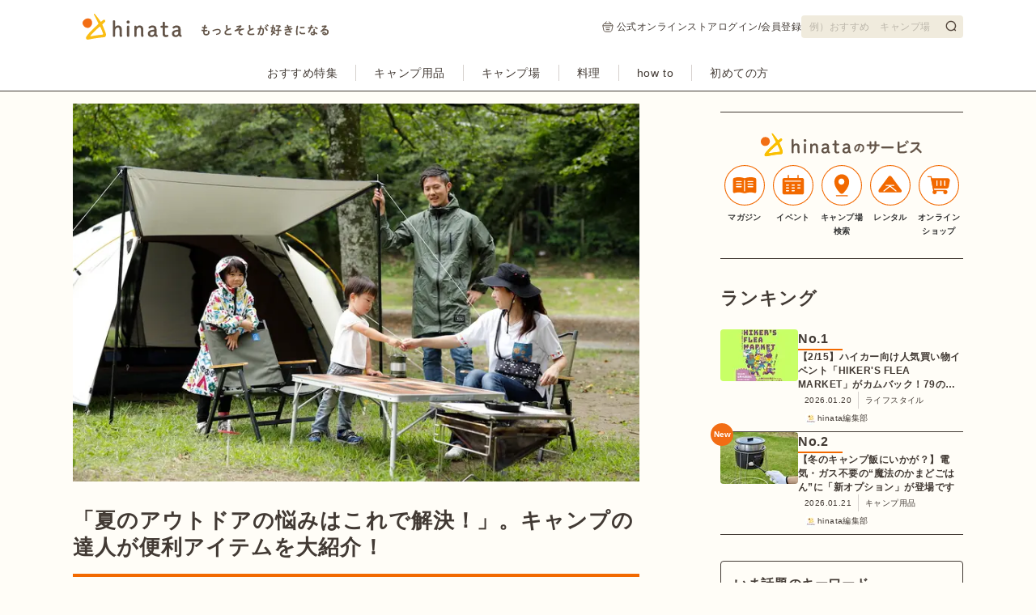

--- FILE ---
content_type: text/html; charset=utf-8
request_url: https://hinata.me/article/1285755675988938262
body_size: 39278
content:
<!DOCTYPE html><html lang="ja"><head><meta charSet="utf-8" data-next-head=""/><meta name="format-detection" content="telephone=no" data-next-head=""/><meta http-equiv="content-language" content="ja" data-next-head=""/><title data-next-head="">「夏のアウトドアの悩みはこれで解決！」。キャンプの達人が便利アイテムを大紹介！ | キャンプ・アウトドア情報メディアhinata</title><meta name="description" content="キャンプといえばテントやチェアなどのギアばかりに目が向きがちですが、身に着けるアイテムも重要。今回もアウトドアの達人の指導の下、夏のキャンプにありがちな困りごとを解消してくれるアイテムを紹介します。不安を克服して、本格的なアウトドアシーズンを家族や仲間と楽しみましょう。" data-next-head=""/><meta name="keywords" content="ホールアース,日焼け,汗,熱中症,衛生面" data-next-head=""/><meta property="og:type" content="website" data-next-head=""/><meta property="og:image" content="https://p1-16efdeae.imageflux.jp/default/image/image/1285760811868049031/200720_075.JPG" data-next-head=""/><meta property="og:site_name" content="キャンプ・アウトドア情報メディアhinata" data-next-head=""/><meta property="og:description" content="キャンプといえばテントやチェアなどのギアばかりに目が向きがちですが、身に着けるアイテムも重要。今回もアウトドアの達人の指導の下、夏のキャンプにありがちな困りごとを解消してくれるアイテムを紹介します。不安を克服して、本格的なアウトドアシーズンを家族や仲間と楽しみましょう。" data-next-head=""/><meta property="og:title" content="「夏のアウトドアの悩みはこれで解決！」。キャンプの達人が便利アイテムを大紹介！ | キャンプ・アウトドア情報メディアhinata" data-next-head=""/><meta property="og:url" content="https://hinata.me/article/1285755675988938262" data-next-head=""/><meta name="twitter:card" content="summary_large_image" data-next-head=""/><meta name="twitter:url" content="https://p1-16efdeae.imageflux.jp/default/image/image/1285760811868049031/200720_075.JPG" data-next-head=""/><meta name="twitter:title" content="「夏のアウトドアの悩みはこれで解決！」。キャンプの達人が便利アイテムを大紹介！ | キャンプ・アウトドア情報メディアhinata" data-next-head=""/><meta name="twitter:description" content="キャンプといえばテントやチェアなどのギアばかりに目が向きがちですが、身に着けるアイテムも重要。今回もアウトドアの達人の指導の下、夏のキャンプにありがちな困りごとを解消してくれるアイテムを紹介します。不安を克服して、本格的なアウトドアシーズンを家族や仲間と楽しみましょう。" data-next-head=""/><meta name="twitter:image" content="https://p1-16efdeae.imageflux.jp/default/image/image/1285760811868049031/200720_075.JPG" data-next-head=""/><link rel="canonical" href="https://hinata.me/article/1285755675988938262" data-next-head=""/><meta name="robots" content="max-image-preview:large" data-next-head=""/><meta name="viewport" content="&quot;width=device-width, initial-scale=1.0, minimum-scale=1.0" data-next-head=""/><script type="application/ld+json" data-next-head="">{"@context":"http://schema.org","@graph":[{"@type":"Organization","@id":"https://hinata.me/#organization","name":"vivit株式会社","url":"https://hinata.me/","logo":{"@type":"ImageObject","url":"https://hinata.me/static/hinata_media/logo_square.svg","@id":"https://hinata.me/#organizationLogo"},"image":{"@id":"https://hinata.me/#organizationLogo"},"sameAs":["https://www.instagram.com/hinata_outdoor/","https://www.pinterest.jp/hinata_outdoor/","https://www.youtube.com/c/hinataTV","https://www.tiktok.com/@hinata_outdoor","https://twitter.com/hinata_outdoor","https://page.line.me/ygj6135z"]},{"@type":"WebSite","@id":"https://hinata.me/#website","url":"https://hinata.me/","name":"hinata","description":"hinataは「もっとそとが好きになる」をコンセプトに、キャンプ・アウトドアに関する情報を紹介するWEBマガジンです。キャンプで役に立つギア情報や、そと遊びが楽しくなる読み物を配信しています。","inLanguage":"ja","publisher":{"@id":"https://hinata.me/#organization"}}]}</script><script type="application/ld+json" data-next-head="">{"@context":"http://schema.org","@type":"Article","mainEntityOfPage":"/article/1285755675988938262","headline":"「夏のアウトドアの悩みはこれで解決！」。キャンプの達人が便利アイテムを大紹介！","name":"「夏のアウトドアの悩みはこれで解決！」。キャンプの達人が便利アイテムを大紹介！","image":{"@type":"ImageObject","url":"https://p1-16efdeae.imageflux.jp/default/image/image/1285760811868049031/200720_075.JPG","thumbnailUrl":"https://p1-16efdeae.imageflux.jp/default/image/image/1285760811868049031/200720_075.JPG","contentUrl":"https://p1-16efdeae.imageflux.jp/default/image/image/1285760811868049031/200720_075.JPG","datePublished":"2020-07-29T18:50:00+09:00","description":"「夏のアウトドアの悩みはこれで解決！」。キャンプの達人が便利アイテムを大紹介！","name":"オリジナル"},"description":"キャンプといえばテントやチェアなどのギアばかりに目が向きがちですが、身に着けるアイテムも重要。今回もアウトドアの達人の指導の下、夏のキャンプにありがちな困りごとを解消してくれるアイテムを紹介します。不安を克服して、本格的なアウトドアシーズンを家族や仲間と楽しみましょう。","datePublished":"2020-07-29T18:50:00+09:00","dateModified":"2020-07-29T12:59:44+09:00","author":{"@type":"Person","name":"hinata編集部","url":"/writer/605586058279224251","sameAs":["https://www.instagram.com/hinata_outdoor/?hl=ja","https://twitter.com/hinata_outdoor","https://www.facebook.com/vivit.Inc/"]},"publisher":{"@type":"Organization","name":"vivit株式会社","url":"https://hinata.me/about","logo":{"@type":"ImageObject","url":"https://hinata.me/img/hinata_167x60.png","width":167,"height":60}},"articleBody":"今回アイテムを紹介してくれるのはこの方 普段はスーパースポーツゼビオの店頭に立ちながらも、研修でキャンプに関する指導を行うこともある、キャンプのエキスパートです。前回はキャンプ初心者に向けてテントの選び方をレクチャーしてくれました。 アウトドアの季節と言えば夏を思い浮かべる方も多いのではないでしょうか。しかし、夏のアウトドアは注意すべき点がいくつもあるのも事実。今回は多くのキャンパーが気にする<b>日焼けと熱中症、汗、衛生面、害虫</b>に着目。アウトドアに関する困りごとを解消してくれるアイテムを紹介します。 今年の夏は猛暑！？熱中症の対策。 矢澤さんによると、とにかく強い夏の日差しから身を守るなら、キャップよりもツバの広いハットを選ぶのがベスト。ハットのツバが頭の周りにぐるりと影を作ってくれるから、影のない場所で快適に作業できます。「首筋を日光から守ってくれる日除けカバーがついているハットを選べば、熱中症予防の効果も高く、安心です」(矢澤)。 ホールアースの<b>「サンシェードハット」</b>は、首筋の日焼けカバーの一部分がメッシュ生地になっており、空気が通り抜けるので夏でも爽やか。日除けがいらないときはツバに収納できます。 あごヒモが付属しているので、風にあおられてハットが飛ばされる心配がありません。あごヒモの長さはつまみで簡単に調節できるので、着脱時も楽ちん。あごヒモは取り外しが可能なので、不要なときはフックを外すだけで簡単に取り外せます。\n\n【基本情報】\nカラー展開：ネイビー、ブラック\n素材：ナイロン100%\nサイズ：フリー\n価格：4,070円(税込) 女性の天敵「日焼け」を予防 アウトドアを楽しんでいるときはもちろん、自転車に乗っているときや外での作業中など、知らず知らずの間に日焼けしてしまうのが手元。手は日焼け止めを塗っていてもこすれて落ちやすい上に、帽子や服などの影に入れられないので日焼けしやすい部分です。意識をして日焼け防止をしないと、夏の終わりには手の甲が真っ黒、なんてことにもなりかねません。 矢澤さんが一押しする日焼け止め防止のアイテムは、ホールアースの<b>「SCORON(R) GLOVE」</b>。防虫効果のある素材「スコーロン(R)」を使用しているので、日焼けだけでなく害虫対策もできます。タッチパネルにも対応しているので、スマートフォンを操作するために何度も外す必要がありません。\n\n【基本情報】\nサイズ展開：S、M、L\nカラ－展開：ミディアムグレー、エンジ、ネイビー、ダークグレー\n素材：ポリエステル62%、綿38%\n価格：2,189円(税込) 不快な汗のベタつきにサヨウナラ！ 夏のアウトドアに汗はつきもの。座っているだけで汗が流れでてきます。そんなときおすすめなのは、速乾機能のあるウェア。たくさん汗をかいてもすぐに乾くので、何枚も着替えを持っていく必要もありません。 数ある速乾Tシャツの中から矢澤さんが太鼓判を押すのは、コロンビアの半袖Tシャツ「<b>DEMOCRAT HIKE WOMENS</b>」(写真左)と「<b>GUNNISON HILL SHORT</b>」(写真右)。「速乾性だけでなくUV機能もある万能なTシャツで、アウトドアシーンで着用するのにぴったりです」(矢澤)。 左胸にはポケットを模した、トロピカルな花柄のデザインがプリントされています。派手すぎずシンプルすぎないデザインなので、どんなアイテムとも合わせやすくコーディネートに困りません。コットンの肌触りの良さが好印象な一着です。\n\n【基本情報】\n商品名：DEMOCRAT HIKE ショートスリーブ\nカラー：ホワイト\nサイズ展開：S、M、L、LL\n価格：2,772円(税込) カラフルなカラーリングのロゴがフロントに配置されているデザイン。シンプルなデザインなので、コーディネートの幅を狭めません。\n\n【基本情報】\n商品名：GUNNISON HILL シャツ\nカラー展開：ベージュ、ダークグリーン、ネイビー、ブラック、ホワイト\nサイズ展開：S、M、L、LL\n価格：2,541円(税込) 急な雨にも対応！レインウェア 天気予報では晴れる予報だったのに、ゲリラ的に急に雨が降り出すというのは夏のアウトドアあるある。「テントの設営や撤去、食事の準備中に雨が降る度に作業を中断していては、キャンプを楽しむ時間がどんどん短くなってしまいます。そうならないためにも、雨対策は入念にする必要があります」(矢澤さん)。 矢澤さんがおすすめしてくれたレインウェアは<b>KiU</b>の<b>レインポンチョ</b>。「専用のポーチが付いており、着用時以外は写真のようにコンパクトに収納できるので、荷物がかさばりがちなキャンプにぴったりです」(矢澤)。 デザイン性が高く、アウトドア愛好家以外にも人気が高いKiUのレインウェア。ユニセックスサイズなので、男女間で貸し借りできるのもうれしいポイントです。 デザインだけでなく、レインウェアとしての機能面も申し分ないです。袖口をマジックテープで絞れば、作業中の雨の侵入も防げます。\n\n【基本情報】\n商品名：レインジップアップ\nカラー展開：カーキ、ネイビー\nサイズ展開：フリー\n素材：ポリエステル100%\n耐水圧：5,000mm\n価格：5,390円(税込) キッズサイズのデザイン展開も豊富。大人向けのレインウェアと同じデザインも展開されているので、親子でおそろいにもできます。ゆったりと余裕のある作りになっているので動きやすく、子どもの遊びたい気持ちを邪魔しません。雨が降ってもワクワク楽しく過ごせそうです。\n\n【基本情報】\n商品名：スリーブレインポンチョフォーキッズ\nサイズ展開：M、L\nデザイン展開：キャンプ、スターダスト、ボヘミアンブルー\n素材：ポリエステル100%\n耐水圧：10,000mm\n価格：3,500円(税込) いつもでも身近に除菌グッズを。 衛生面が気になるから頻繁に使いたい「除菌シート」「消毒液」「ハンカチ」「ティッシュ」。全部ポケットに入れば良いですが、そんなにポケットの多い服はなかなかありません。「こんなとき、ちょっとしたポーチがあると便利ですよ！」と矢澤さん。 矢澤さんイチオシのポーチは<b>KiU</b>の<b>サコッシュ</b>。一見、よくあるサコッシュのようですが…。「このサコッシュのすごさはポケットの数です！」と、自信満々な矢澤さん。 実際に数えてみると、大小合わせてなんと12個ものポケットが付いていました。濡らしたくないハンカチやティッシュ、スマホはジッパー付きのポケットに入れておけば安心。細々とした小物類もポケットで区分けできるので、欲しいものがすぐ取り出せて便利です。ベルトは自由に長さを変えられるので、使う人の体格や使うシーンによってぴったりの長さに調節できます。ベルトを取り外してバッグインバッグとして使うのも便利です。\n\n【基本情報】\n商品名：WRストレージサコッシュ\nデザイン展開：スターダスト、リゾート\nサイズ：フリー\n素材：ポリエステル100% 夏のキャンプは虫がつきもの キャンプ場は林間にあることが多いため、キャンプをすると虫の多さに驚いてしまうことも。その中でも、虫には注意が必要です。虫対策と聞くと、蚊取り線香や虫除けスプレーをイメージする方が多いと思いますが…。矢澤さんは「ここはせっかくだから変わり種を紹介します！」と宣言。 矢澤さんが「変わり種」と紹介したのが、かわいいマスキングテープのようなアイテム「<b>アロマ マスキングテープ</b>」。服やカバン、帽子に貼れ、必要なくなったら簡単にはがせる便利な虫対策マスキングテープ。虫が好まない香りの持続効果は約6時間持続。さまざまなデザインのテープがそろっており、その日のコーディネートに合わせて好みの柄を探すのも楽しそうです。 虫除けスプレーとは違い、肌に直接つける必要がないので、肌が敏感な子どもや赤ちゃんにも安心して使えます。矢澤さんのおすすめの使い方は、寝袋やテントにテープを貼るという方法。就寝中にも虫対策ができます。\n\n【基本情報】\n商品名：アロマ マスキングテープ\nサイズ展開：W20mm×7m(左)/W50mm×7m(右)\n価格：328円(税込)/548円(税込) アウトドアの悩みを解消して快適に過ごそう！ 普段の生活では考え付かないような困りごとが発生するのがアウトドア。前もって対策をしておくことで、快適さは格段にアップします。今年の夏は快適なキャンプで最高の思い出を作りましょう！\n\n紹介したアイテムは全国のスーパースポーツゼビオ・エルブレス各店で購入できます！"}</script><script type="application/ld+json" data-next-head="">{
    "@context": "https://schema.org",
    "@type": "BreadcrumbList",
    "itemListElement": [
      {
        "@type": "ListItem",
        "position": 1,
        "item": {
          "@id": "/",
          "name": "キャンプ・アウトドア情報メディアhinata"
        }
      },{
        "@type": "ListItem",
        "position": 2,
        "item": {
          "@id": "/fashion",
          "name": "ファッション"
        }
      },{
        "@type": "ListItem",
        "position": 3,
        "item": {
          "@id": "",
          "name": "「夏のアウトドアの悩みはこれで解決！」。キャンプの達人が便利アイテムを大紹介！"
        }
      }
     ]
  }</script><link rel="preload" as="image" imageSrcSet="https://p1-16efdeae.imageflux.jp/w=16,q=75,f=webp:auto/image/image/1285760811868049031/200720_075.JPG 16w, https://p1-16efdeae.imageflux.jp/w=32,q=75,f=webp:auto/image/image/1285760811868049031/200720_075.JPG 32w, https://p1-16efdeae.imageflux.jp/w=48,q=75,f=webp:auto/image/image/1285760811868049031/200720_075.JPG 48w, https://p1-16efdeae.imageflux.jp/w=64,q=75,f=webp:auto/image/image/1285760811868049031/200720_075.JPG 64w, https://p1-16efdeae.imageflux.jp/w=96,q=75,f=webp:auto/image/image/1285760811868049031/200720_075.JPG 96w, https://p1-16efdeae.imageflux.jp/w=128,q=75,f=webp:auto/image/image/1285760811868049031/200720_075.JPG 128w, https://p1-16efdeae.imageflux.jp/w=256,q=75,f=webp:auto/image/image/1285760811868049031/200720_075.JPG 256w, https://p1-16efdeae.imageflux.jp/w=384,q=75,f=webp:auto/image/image/1285760811868049031/200720_075.JPG 384w, https://p1-16efdeae.imageflux.jp/w=640,q=75,f=webp:auto/image/image/1285760811868049031/200720_075.JPG 640w, https://p1-16efdeae.imageflux.jp/w=750,q=75,f=webp:auto/image/image/1285760811868049031/200720_075.JPG 750w, https://p1-16efdeae.imageflux.jp/w=828,q=75,f=webp:auto/image/image/1285760811868049031/200720_075.JPG 828w, https://p1-16efdeae.imageflux.jp/w=1080,q=75,f=webp:auto/image/image/1285760811868049031/200720_075.JPG 1080w, https://p1-16efdeae.imageflux.jp/w=1200,q=75,f=webp:auto/image/image/1285760811868049031/200720_075.JPG 1200w, https://p1-16efdeae.imageflux.jp/w=1920,q=75,f=webp:auto/image/image/1285760811868049031/200720_075.JPG 1920w, https://p1-16efdeae.imageflux.jp/w=2048,q=75,f=webp:auto/image/image/1285760811868049031/200720_075.JPG 2048w, https://p1-16efdeae.imageflux.jp/w=3840,q=75,f=webp:auto/image/image/1285760811868049031/200720_075.JPG 3840w" imageSizes="700px" data-next-head=""/><link data-next-font="" rel="preconnect" href="/" crossorigin="anonymous"/><link rel="preload" href="/_next/static/css/250da94e06db8946.css" as="style"/><link rel="stylesheet" href="/_next/static/css/250da94e06db8946.css" data-n-g=""/><link rel="preload" href="/_next/static/css/6b5691361b9f805f.css" as="style"/><link rel="stylesheet" href="/_next/static/css/6b5691361b9f805f.css" data-n-p=""/><noscript data-n-css=""></noscript><script defer="" nomodule="" src="/_next/static/chunks/polyfills-42372ed130431b0a.js"></script><script id="admanager-script" async="" src="https://securepubads.g.doubleclick.net/tag/js/gpt.js" defer="" data-nscript="beforeInteractive"></script><script id="flux-hinata-script" async="" src="https://flux-cdn.com/client/vivit/hinata.min.js" defer="" data-nscript="beforeInteractive"></script><script src="/static/js/adsystem.js" defer="" data-nscript="beforeInteractive"></script><script src="/static/js/facebook_pixel.js" defer="" data-nscript="beforeInteractive"></script><script src="/_next/static/chunks/webpack-b3243ee10ef7d75f.js" defer=""></script><script src="/_next/static/chunks/framework-3522b0d93c8e64f4.js" defer=""></script><script src="/_next/static/chunks/main-4ac1f806dc6044a7.js" defer=""></script><script src="/_next/static/chunks/pages/_app-9f9e05cb80711f00.js" defer=""></script><script src="/_next/static/chunks/7e42aecb-dd7c443905fb1b21.js" defer=""></script><script src="/_next/static/chunks/603-518391e102d65777.js" defer=""></script><script src="/_next/static/chunks/278-6ab9d7eb23d79b1a.js" defer=""></script><script src="/_next/static/chunks/543-e04a26d08e83c8e1.js" defer=""></script><script src="/_next/static/chunks/pages/article/%5BarticleId%5D-f5c06f225dde174c.js" defer=""></script><script src="/_next/static/kPTmpHzaq9bT4z4cF0sfs/_buildManifest.js" defer=""></script><script src="/_next/static/kPTmpHzaq9bT4z4cF0sfs/_ssgManifest.js" defer=""></script><style data-styled="" data-styled-version="6.0.7">.gFdnzI{font-size:14px;font-weight:700;line-height:170%;letter-spacing:0.04em;position:relative;display:block;padding:0 38px;width:100%;height:44px;line-height:42px;text-align:center;border:none;border-radius:36px;overflow:hidden;text-overflow:ellipsis;white-space:nowrap;cursor:pointer;background-color:#f26d14;color:#fff;border:1px solid #f26d14;padding:0 16px;}/*!sc*/
.gFdnzI >svg{position:absolute;top:12px;right:13px;width:19px;height:19px;}/*!sc*/
.gFdnzI >svg.cheveron-left{right:inherit;left:13px;}/*!sc*/
.gFdnzI >svg{stroke:#fff;stroke-width:2px;}/*!sc*/
data-styled.g2[id="Button__StyledComponent-sc-e5vyld-0"]{content:"gFdnzI,"}/*!sc*/
.kuXuBt{border-top:1px solid #423A34;margin-top:32px;margin-bottom:0px;margin-left:0px;margin-right:0px;}/*!sc*/
data-styled.g4[id="Divider-sc-1401w3v-0"]{content:"kuXuBt,"}/*!sc*/
.hKNSUO{font-size:16px;font-weight:700;line-height:150%;letter-spacing:0.04em;border-bottom:2px solid #F26900;width:55px;color:#423A34;}/*!sc*/
data-styled.g7[id="RankingNumber__StyledComponent-sc-f6r947-0"]{content:"hKNSUO,"}/*!sc*/
.gQAAt{font-size:22px;font-weight:700;line-height:130%;letter-spacing:0.04em;color:#423A34;text-align:left;}/*!sc*/
.cjfzws{font-size:16px;font-weight:700;line-height:150%;letter-spacing:0.04em;color:#423A34;text-align:left;}/*!sc*/
data-styled.g10[id="Title__StyledComponent-sc-13qnfuj-0"]{content:"gQAAt,cjfzws,"}/*!sc*/
.fHlnch{font-size:14px;font-weight:700;line-height:170%;letter-spacing:0.04em;position:relative;display:block;padding:0 38px;width:100%;height:44px;line-height:42px;text-align:center;border:none;border-radius:36px;overflow:hidden;text-overflow:ellipsis;white-space:nowrap;cursor:pointer;background-color:#f26d14;color:#fff;border:1px solid #f26d14;padding:0 38px;}/*!sc*/
.fHlnch >svg{position:absolute;top:12px;right:13px;width:19px;height:19px;}/*!sc*/
.fHlnch >svg.cheveron-left{right:inherit;left:13px;}/*!sc*/
.fHlnch >svg{stroke:#fff;stroke-width:2px;}/*!sc*/
data-styled.g11[id="LinkButton__StyledComponent-sc-hzstb3-0"]{content:"fHlnch,"}/*!sc*/
.kfEDce >button{display:inline-flex;align-items:center;column-gap:8px;}/*!sc*/
.kfEDce >button >span{font-size:14px;font-weight:700;line-height:170%;letter-spacing:0.04em;color:#423A34;}/*!sc*/
data-styled.g12[id="FavoriteButton__StyledComponent-sc-1yet4db-0"]{content:"kfEDce,"}/*!sc*/
.fJCLLt{display:flex;flex-direction:column;row-gap:8px;background:#fff;border:1px solid #D6D1CE;border-radius:4px;padding-bottom:7px;text-align:center;}/*!sc*/
.fJCLLt >.illustration{position:relative;line-height:1;}/*!sc*/
.fJCLLt >.name{font-size:10px;font-weight:500;line-height:170%;letter-spacing:0.04em;text-decoration:underline;display:inline-flex;justify-content:center;align-items:center;column-gap:4px;}/*!sc*/
.fJCLLt >.name svg{width:14px;height:14px;stroke:#423A34;stroke-width:1.5px;}/*!sc*/
data-styled.g13[id="HinataServicePanel__StyledComponent-sc-16d0qsc-0"]{content:"fJCLLt,"}/*!sc*/
.dNSHFY{font-size:12px;font-weight:500;line-height:170%;letter-spacing:0.04em;position:relative;color:#423A34;text-decoration:none;white-space:nowrap;}/*!sc*/
.dNSHFY::before{content:"#";}/*!sc*/
data-styled.g15[id="Tag__StyledComponent-sc-oq1cw2-0"]{content:"dNSHFY,"}/*!sc*/
.irIDmm{display:inline-flex;align-items:center;justify-content:center;background:#f26d14;border-radius:50%;color:#fff;}/*!sc*/
.irIDmm.small{font-size:12px;font-weight:700;line-height:100%;width:36px;height:36px;}/*!sc*/
.irIDmm.tiny{font-size:10px;font-weight:700;line-height:100%;width:28px;height:28px;}/*!sc*/
data-styled.g16[id="NewIcon__StyledComponent-sc-1oc2352-0"]{content:"irIDmm,"}/*!sc*/
.jSxHvC{font-size:12px;font-weight:500;line-height:170%;letter-spacing:0.04em;width:100%;padding:32px 0;}/*!sc*/
.jSxHvC >ul{padding:6px 0;display:flex;flex-wrap:nowrap;overflow-x:scroll;width:100%;}/*!sc*/
.jSxHvC >ul >li{color:#423A34;position:relative;display:inline-flex;justify-content:center;align-items:center;flex-shrink:0;}/*!sc*/
.jSxHvC >ul >li >a{margin:0 8px 0 8px;}/*!sc*/
.jSxHvC >ul >li:last-child>a,.jSxHvC >ul >li span{margin:0 0 0 10px;}/*!sc*/
.jSxHvC >ul >li::after{content:url(/static/hinata_media/icon_left_arrow.svg);width:16px;height:16px;display:inline-block;}/*!sc*/
.jSxHvC >ul >li:last-child::after{content:none;}/*!sc*/
data-styled.g26[id="Breadcrumbs__StyledComponent-sc-ze6br4-0"]{content:"jSxHvC,"}/*!sc*/
.esHeph{display:inline-flex;align-items:center;column-gap:16px;}/*!sc*/
.esHeph >.label{font-size:14px;font-weight:700;line-height:170%;letter-spacing:0.04em;color:#423A34;}/*!sc*/
.esHeph >.icons{display:inline-flex;align-items:center;column-gap:16px;}/*!sc*/
.esHeph >.icons >li{line-height:1;}/*!sc*/
.esHeph >.icons >li span{cursor:pointer;}/*!sc*/
data-styled.g27[id="SnsShare__StyledComponent-sc-i12iqw-0"]{content:"esHeph,"}/*!sc*/
.dWLFxF{display:flex;justify-content:center;column-gap:8px;}/*!sc*/
.dWLFxF >li{vertical-align:top;line-height:1;}/*!sc*/
.dWLFxF >li >a{display:block;overflow:hidden;width:24px;height:24px;}/*!sc*/
.dWLFxF >li >a >img{width:100%;}/*!sc*/
.dWKeiB{display:flex;justify-content:center;column-gap:8px;}/*!sc*/
.dWKeiB >li{vertical-align:top;line-height:1;}/*!sc*/
.dWKeiB >li >a{display:block;overflow:hidden;width:32px;height:32px;}/*!sc*/
.dWKeiB >li >a >img{width:100%;}/*!sc*/
data-styled.g28[id="SnsIcons__StyledComponent-sc-2vylxr-0"]{content:"dWLFxF,dWKeiB,"}/*!sc*/
.lfRygI >.list{display:flex;flex-wrap:wrap;justify-content:center;}/*!sc*/
.lfRygI >.list >.list-item{padding:4px;line-height:1;}/*!sc*/
data-styled.g37[id="RelatedKeywords__StyledComponent-sc-esqps1-0"]{content:"lfRygI,"}/*!sc*/
.kUmEoE{border:1px solid #423A34;border-radius:4px;background:#fffdf7;padding:16px;}/*!sc*/
.kUmEoE >.list{display:flex;flex-wrap:wrap;justify-content:flex-start;column-gap:12px;row-gap:8px;margin-top:16px;}/*!sc*/
.kUmEoE >.list >.list-item{display:inline-block;line-height:1;white-space:nowrap;}/*!sc*/
data-styled.g83[id="TagList__StyledComponent-sc-6dqfw1-0"]{content:"kUmEoE,"}/*!sc*/
.boouVX{padding:0 0 15px;text-align:center;}/*!sc*/
.boouVX >p{font-size:14px;font-weight:700;line-height:170%;letter-spacing:0.04em;color:#423A34;padding:0px 0px 5px;}/*!sc*/
.boouVX >a{display:block;margin:0 auto;width:100%;max-width:312px;}/*!sc*/
.boouVX >a:hover{opacity:0.6;}/*!sc*/
data-styled.g98[id="ArticleBodyButton__StyledComponent-sc-q02607-0"]{content:"boouVX,"}/*!sc*/
.fkZSOu{padding:32px;background-color:#FFF7E5;border:1px solid #423A34;border-radius:4px;}/*!sc*/
.fkZSOu >.title{font-size:16px;font-weight:700;line-height:150%;letter-spacing:0.04em;color:#423A34;}/*!sc*/
.fkZSOu >.list{margin-top:10px;}/*!sc*/
.fkZSOu >.list li{display:flex;color:#423A34;}/*!sc*/
.fkZSOu >.list li a{font-size:14px;font-weight:500;line-height:170%;letter-spacing:0.04em;text-decoration:underline;}/*!sc*/
.fkZSOu >.list li a:hover{opacity:0.6;}/*!sc*/
.fkZSOu >.list li::before{content:"・";}/*!sc*/
data-styled.g99[id="ArticleTableOfContents__StyledComponent-sc-op77n3-0"]{content:"fkZSOu,"}/*!sc*/
.bjBCqU{font-size:14px;font-weight:500;line-height:170%;letter-spacing:0.04em;white-space:pre-wrap;color:#423A34;}/*!sc*/
.bjBCqU a{font-size:14px;font-weight:500;line-height:170%;letter-spacing:0.04em;text-decoration:underline;color:#F26900;}/*!sc*/
data-styled.g100[id="ArticleText__StyledComponent-sc-1movj1d-0"]{content:"bjBCqU,"}/*!sc*/
.koTCyZ{position:relative;display:flex;flex-direction:column;justify-content:center;align-items:center;padding:5px 0;}/*!sc*/
.koTCyZ .categories{display:flex;list-style:none;padding:0;margin:0;}/*!sc*/
.koTCyZ .categories li{position:relative;display:flex;align-items:center;column-gap:0px;padding:10px 12px;text-align:center;}/*!sc*/
.koTCyZ .categories li >a{font-size:14px;font-weight:500;line-height:170%;letter-spacing:0.04em;color:#423A34;display:inline-flex;align-items:center;gap:4px;padding:0 10px;line-height:100%;text-decoration:none;cursor:pointer;}/*!sc*/
.koTCyZ .categories li >a .chevron-icon{transition:transform 0.2s ease;transform:rotate(180deg);padding-left:2px;}/*!sc*/
.koTCyZ .categories li >a:hover{opacity:0.6;}/*!sc*/
.koTCyZ .categories li.expanded>a .chevron-icon{transform:rotate(0deg);}/*!sc*/
.koTCyZ .categories .separator{display:flex;align-items:center;padding:0;margin:0;}/*!sc*/
.koTCyZ .categories .separator .separator-line{width:1px;height:20px;background-color:#D6D1CE;}/*!sc*/
data-styled.g107[id="Categories__StyledComponent-sc-zisbk3-0"]{content:"koTCyZ,"}/*!sc*/
.iPQODQ{font-size:12px;font-weight:500;line-height:170%;letter-spacing:0.04em;}/*!sc*/
.iPQODQ .header-nav-inner{display:flex;justify-content:center;margin:0 auto;width:1100px;}/*!sc*/
data-styled.g108[id="HeaderNav__StyledComponent-sc-1rjclgp-0"]{content:"iPQODQ,"}/*!sc*/
.eNzGQu{position:relative;}/*!sc*/
.eNzGQu input{font-size:12px;font-weight:500;line-height:170%;letter-spacing:0.04em;background:#F0EBDD;color:#423A34;padding:5px 10px;width:200px;height:28px;border-radius:4px;cursor:auto;}/*!sc*/
.eNzGQu input::-webkit-input-placeholder{color:#423A344D;}/*!sc*/
.eNzGQu input::-moz-placeholder{color:#423A344D;}/*!sc*/
.eNzGQu input:-moz-placeholder{color:#423A344D;}/*!sc*/
.eNzGQu input:-ms-input-placeholder{color:#423A344D;}/*!sc*/
.eNzGQu button{background:url(/static/materials/icons/search.svg) no-repeat 0 0;background-size:14px 14px;border:none;cursor:pointer;height:14px;position:absolute;right:8px;top:6px;width:14px;}/*!sc*/
.eNzGQu button:focus{outline:none;}/*!sc*/
data-styled.g110[id="ArticleSearchInput__StyledComponent-sc-1f09baz-0"]{content:"eNzGQu,"}/*!sc*/
.RpxjG{width:72px;}/*!sc*/
.RpxjG .icon{position:relative;height:70px;width:72px;border:2px solid #D6D1CE;border-radius:50%;overflow:hidden;}/*!sc*/
.RpxjG .icon >img{object-fit:cover;object-position:center;width:100%;height:100%;}/*!sc*/
.RpxjG .role{font-size:12px;font-weight:500;line-height:170%;letter-spacing:0.04em;background:#423A34;border-radius:5px;color:#fff;text-align:center;padding:1px 0;margin:auto;margin-bottom:12px;width:72px;}/*!sc*/
data-styled.g112[id="left__StyledComponent-sc-dz397n-0"]{content:"RpxjG,"}/*!sc*/
.iTCveL >.detail-img{max-width:700px;height:auto;}/*!sc*/
.iTCveL >.detail-img img{max-width:100%;height:auto;}/*!sc*/
.iTCveL >p{margin:5px 0 15px;}/*!sc*/
.iTCveL >p span{font-size:12px;font-weight:500;line-height:170%;letter-spacing:0.04em;display:block;margin:-5px 0 0;color:#423A34;opacity:30%;}/*!sc*/
.iTCveL >p span >a{font-size:12px;font-weight:500;line-height:170%;letter-spacing:0.04em;text-decoration:underline;}/*!sc*/
.iTCveL >p span >a:hover{opacity:0.6;}/*!sc*/
.iTCveL >.desc{font-size:14px;font-weight:500;line-height:170%;letter-spacing:0.04em;color:#423A34;white-space:break-spaces;}/*!sc*/
.iTCveL >.desc >.item-explanation{font-size:12px;font-weight:500;line-height:170%;letter-spacing:0.04em;}/*!sc*/
data-styled.g125[id="ArticleImage__StyledComponent-sc-lga6ox-0"]{content:"iTCveL,"}/*!sc*/
.dCPdOs{border-top:1px solid #423A34;border-bottom:1px solid #423A34;margin-top:10px;margin-bottom:35px;padding:25px 0px;}/*!sc*/
.dCPdOs .logo-container{display:flex;justify-content:center;padding-bottom:10px;}/*!sc*/
.dCPdOs .logo-container img{width:200px;height:auto;margin:0;}/*!sc*/
.dCPdOs .service-list{display:grid;grid-template-columns:repeat(5,minmax(0,1fr));}/*!sc*/
.dCPdOs li{list-style:none;}/*!sc*/
.dCPdOs a{display:flex;flex-direction:column;align-items:center;text-align:center;font-size:10px;font-weight:500;line-height:170%;letter-spacing:0.04em;font-weight:600;color:#333;}/*!sc*/
.dCPdOs a img{width:50px;height:auto;margin:0 0 6px;}/*!sc*/
data-styled.g140[id="HinataServices__StyledComponent-sc-1lwu31z-0"]{content:"dCPdOs,"}/*!sc*/
.SAhlc{font-size:14px;font-weight:500;line-height:170%;letter-spacing:0.04em;display:flex;column-gap:16px;justify-content:flex-start;}/*!sc*/
.SAhlc a:hover{opacity:0.6;}/*!sc*/
data-styled.g141[id="categories__StyledComponent-sc-1cb7zh-0"]{content:"SAhlc,"}/*!sc*/
.boFzoH{font-size:12px;font-weight:500;line-height:170%;letter-spacing:0.04em;margin-top:16px;display:flex;flex-direction:column;width:550px;}/*!sc*/
.boFzoH >ul{text-align:left;}/*!sc*/
.boFzoH >ul >li{display:inline;padding-right:10px;border-right:1px solid #423A34;}/*!sc*/
.boFzoH >ul >li:not(:first-child){padding-left:10px;}/*!sc*/
.boFzoH >ul >li:last-child{padding-right:0;border:none;}/*!sc*/
.boFzoH >ul >li a:hover{opacity:0.6;}/*!sc*/
data-styled.g142[id="about__StyledComponent-sc-whw256-0"]{content:"boFzoH,"}/*!sc*/
.jDcPNi{color:#fff;background:#423A34;width:100%;padding:24px 0;}/*!sc*/
.jDcPNi >.logo{text-align:center;}/*!sc*/
.jDcPNi >.logo >a:hover{opacity:0.6;}/*!sc*/
.jDcPNi >ul{display:flex;justify-content:center;column-gap:24px;margin-top:16px;}/*!sc*/
.jDcPNi >ul >li{line-height:1;}/*!sc*/
.jDcPNi >ul >li >a{font-size:12px;font-weight:500;line-height:170%;letter-spacing:0.04em;}/*!sc*/
.jDcPNi >ul >li >a:hover{opacity:0.6;}/*!sc*/
.jDcPNi >p{font-size:12px;font-weight:500;line-height:170%;letter-spacing:0.04em;margin-top:16px;text-align:center;}/*!sc*/
data-styled.g143[id="bottom__StyledComponent-sc-1hzuq6j-0"]{content:"jDcPNi,"}/*!sc*/
.etpnBN{font-size:24px;font-weight:700;line-height:130%;letter-spacing:0.04em;color:#423A34;padding-bottom:16px;border-bottom:4px solid #F26900;}/*!sc*/
data-styled.g144[id="ArticleHeadlineTwo__StyledComponent-sc-tkbj1v-0"]{content:"etpnBN,"}/*!sc*/
.bWJpFu{font-size:20px;font-weight:700;line-height:130%;letter-spacing:0.04em;color:#423A34;padding-left:10px;border-left:4px solid #F26900;}/*!sc*/
data-styled.g145[id="ArticleHeadlineThree__StyledComponent-sc-r0pcx8-0"]{content:"bWJpFu,"}/*!sc*/
.hhKpzI >ul{display:flex;justify-content:space-between;flex-wrap:wrap;column-gap:12px;margin-top:40px;}/*!sc*/
.hhKpzI >ul >li{width:calc(25% - 12px);}/*!sc*/
.hhKpzI >ul >li >a{aspect-ratio:3/2;position:relative;position:relative;display:block;border:1px solid #FFF7E5;}/*!sc*/
.hhKpzI >ul >li >a >img{object-fit:cover;object-position:center;}/*!sc*/
.hhKpzI >ul >li >a >.new-icon{position:absolute;top:-12px;left:-12px;}/*!sc*/
.hhKpzI >ul >li >a:hover{opacity:0.6;}/*!sc*/
.hhKpzI >.button{margin:64px auto 0;max-width:312px;}/*!sc*/
.hhKpzI >.button:hover{opacity:0.6;}/*!sc*/
data-styled.g156[id="SeriesImageList__StyledComponent-sc-1guuvoo-0"]{content:"hhKpzI,"}/*!sc*/
.jxcIpu{padding:24px 10px;border:1px solid #423A34;background-color:#fffdf7;border-radius:4px;}/*!sc*/
.jxcIpu >.title{padding-bottom:7px;border-bottom:1px solid #423A34;text-align:center;line-height:1;}/*!sc*/
.jxcIpu >.title >.lead{font-size:14px;font-weight:700;line-height:170%;letter-spacing:0.04em;margin-top:4px;color:#f26d14;}/*!sc*/
.jxcIpu >.services{display:flex;flex-wrap:wrap;gap:8px;justify-content:center;padding:24px 0 0;}/*!sc*/
.jxcIpu >.services >li{width:calc(50% - 4px);}/*!sc*/
.jxcIpu >.services >li a:hover{opacity:0.6;}/*!sc*/
data-styled.g158[id="WhatHinataCanDo__StyledComponent-sc-f79rte-0"]{content:"jxcIpu,"}/*!sc*/
.jDEDSz{font-size:12px;font-weight:500;line-height:170%;letter-spacing:0.04em;display:flex;flex-wrap:wrap;color:#423A34;}/*!sc*/
.jDEDSz >.item{padding:2px 8px 2px 0;}/*!sc*/
.jDEDSz >.item+.item{padding-left:8px;border-left:1px solid;border-left-color:#D6D1CE;}/*!sc*/
.jDEDSz >a{text-decoration:underline;}/*!sc*/
.khxzkd{font-size:10px;font-weight:500;line-height:170%;letter-spacing:0.04em;display:flex;flex-wrap:wrap;color:#423A34;}/*!sc*/
.khxzkd >.item{padding:2px 8px 2px 0;}/*!sc*/
.khxzkd >.item+.item{padding-left:8px;border-left:1px solid;border-left-color:#D6D1CE;}/*!sc*/
.khxzkd >a{text-decoration:underline;}/*!sc*/
data-styled.g163[id="InfoList__StyledComponent-sc-xcutpz-0"]{content:"jDEDSz,khxzkd,"}/*!sc*/
.ijGJIj >.favorite{text-align:center;}/*!sc*/
.ijGJIj >.favorite button:hover{opacity:0.6;}/*!sc*/
.ijGJIj >.share{margin-top:16px;padding:16px 0;background:#F0EBDD;text-align:center;}/*!sc*/
.ijGJIj >.share span:hover{opacity:0.6;}/*!sc*/
data-styled.g185[id="ArticleBottom__StyledComponent-sc-k1sczm-0"]{content:"ijGJIj,"}/*!sc*/
.iBKjpy{color:#423A34;display:flex;justify-content:center;column-gap:80px;width:1100px;padding-bottom:46px;}/*!sc*/
.iBKjpy >.left{display:flex;flex-direction:column;row-gap:16px;}/*!sc*/
.iBKjpy >.left >a{display:block;}/*!sc*/
.iBKjpy >.left >a:hover{opacity:0.6;}/*!sc*/
.iBKjpy >.left >.links a:hover{opacity:0.6;}/*!sc*/
.iBKjpy >.left >.app{display:flex;column-gap:8px;}/*!sc*/
.iBKjpy >.left >.app >li{height:24px;}/*!sc*/
.iBKjpy >.right{display:flex;flex-direction:column;}/*!sc*/
data-styled.g189[id="top__StyledComponent-sc-1lrhrj5-0"]{content:"iBKjpy,"}/*!sc*/
.iZKZyy{color:#423A34;background:#fffdf7;padding-top:30px;display:flex;flex-direction:column;align-items:center;}/*!sc*/
data-styled.g190[id="Footer__StyledComponent-sc-1x7wgwq-0"]{content:"iZKZyy,"}/*!sc*/
.jiiRZj{width:1100px;padding:15px 0 30px;margin:0 auto;}/*!sc*/
data-styled.g191[id="Layout__StyledComponent-sc-1dwhqk2-0"]{content:"jiiRZj,"}/*!sc*/
.fDYKEn >h2{margin-bottom:24px;}/*!sc*/
.fDYKEn >ul{display:flex;flex-direction:column;flex-wrap:wrap;row-gap:16px;}/*!sc*/
.fDYKEn >ul >li{border-bottom:1px solid #423A34;display:flex;flex-wrap:wrap;row-gap:4px;padding-bottom:8px;}/*!sc*/
.fDYKEn >ul >li >.article-link{position:relative;width:100%;display:flex;column-gap:8px;}/*!sc*/
.fDYKEn >ul >li >.article-link >.img{width:96px;min-width:96px;max-width:96px;height:64px;aspect-ratio:3/2;position:relative;}/*!sc*/
.fDYKEn >ul >li >.article-link >.img img{border-radius:4px;object-fit:cover;object-position:center;}/*!sc*/
.fDYKEn >ul >li >.article-link >.titles{min-height:64px;width:auto;}/*!sc*/
.fDYKEn >ul >li >.article-link >.titles >.title{font-size:14px;font-weight:400;line-height:140%;letter-spacing:0.04em;overflow:hidden;text-overflow:ellipsis;display:-webkit-box;-webkit-box-orient:vertical;-webkit-line-clamp:3;-moz-line-clamp:3;font-size:12px;font-weight:600;line-height:17px;letter-spacing:0.04em;color:#423A34;}/*!sc*/
.fDYKEn >ul >li >.article-link >.new-icon{position:absolute;top:-12px;left:-12px;}/*!sc*/
.fDYKEn >ul >li >.article-info{margin-left:calc(96px + 8px);}/*!sc*/
.fDYKEn >ul >li >.article-info >.writer{display:flex;align-items:center;margin-top:4px;column-gap:8px;}/*!sc*/
.fDYKEn >ul >li >.article-info >.writer img{border-radius:50%;}/*!sc*/
.fDYKEn >ul >li >.article-info >.writer >.writer-name{font-size:12px;font-weight:500;line-height:170%;letter-spacing:0.04em;color:#423A34;font-size:10px;line-height:140%;}/*!sc*/
data-styled.g207[id="ArticleRanking__StyledComponent-sc-slazy4-0"]{content:"fDYKEn,"}/*!sc*/
.gtoTsU{width:486px;}/*!sc*/
.gtoTsU >.organization{font-size:12px;font-weight:500;line-height:170%;letter-spacing:0.04em;}/*!sc*/
.gtoTsU >.name-sns{display:flex;margin-bottom:12px;height:24px;}/*!sc*/
.gtoTsU >.name-sns >.name{font-size:16px;font-weight:700;line-height:150%;letter-spacing:0.04em;margin-right:16px;line-height:24px;font-size:12px;letter-spacing:4%;}/*!sc*/
.gtoTsU >.name-sns a:hover{opacity:0.6;}/*!sc*/
.gtoTsU >.profile{font-size:12px;font-weight:500;line-height:170%;letter-spacing:0.04em;position:relative;height:101px;}/*!sc*/
.gtoTsU >.profile >.close{display:-webkit-box;overflow:hidden;-webkit-line-clamp:3;-moz-line-clamp:3;-webkit-box-orient:vertical;text-overflow:ellipsis;}/*!sc*/
.gtoTsU >.profile >.description{margin-bottom:12px;font-size:14px;font-weight:300;line-height:19.6px;letter-spacing:0.04em;}/*!sc*/
.gtoTsU >.profile >.description >a{font-size:12px;font-weight:500;line-height:170%;letter-spacing:0.04em;text-decoration:underline;display:block;color:#423A34;}/*!sc*/
.gtoTsU >.profile >.read-more{position:absolute;background-color:#fff;color:#f26d14;right:0;bottom:4px;cursor:pointer;}/*!sc*/
.gtoTsU >.profile >.read-more span{color:#423A34;}/*!sc*/
.gtoTsU >.profile >.more{position:absolute;bottom:0;left:0;right:0;display:flex;justify-content:center;align-items:center;padding:46px 0 0;background:linear-gradient( 180deg,rgba(255,247,229,0) 0%,rgba(255,247,229,0.8) 38.02%,#fff7e5 67.19% );z-index:1;cursor:pointer;}/*!sc*/
.gtoTsU >.profile >.more .text{font-size:14px;font-weight:700;line-height:170%;letter-spacing:0.04em;color:#423A34;}/*!sc*/
.gtoTsU >.profile >.more .icon{margin-left:5px;}/*!sc*/
.gtoTsU >.profile >.more .icon >svg{fill:#423A34;}/*!sc*/
.gtoTsU >.profile >.more.show{visibility:visible;}/*!sc*/
.gtoTsU >.profile >.more.hide{visibility:hidden;}/*!sc*/
data-styled.g221[id="right__StyledComponent-sc-1hvqlr6-0"]{content:"gtoTsU,"}/*!sc*/
.dkHeDO{color:#423A34;background-color:#FFF7E5;border:1px solid #D6D1CE;border-radius:10px;padding:24px 40px 27px;display:flex;margin-bottom:10px;}/*!sc*/
.dkHeDO >div:first-child{margin-right:24px;}/*!sc*/
data-styled.g222[id="ArticleAuthor__StyledComponent-sc-iqpjpz-0"]{content:"dkHeDO,"}/*!sc*/
.iVMgFE:hover{opacity:0.6;}/*!sc*/
data-styled.g229[id="logo__StyledComponent-sc-1bdybp0-0"]{content:"iVMgFE,"}/*!sc*/
.VWwbl{margin-top:30px;margin-bottom:30px;}/*!sc*/
.bMxIvQ{margin-top:0px;margin-bottom:10px;}/*!sc*/
.bMxIvO{margin-top:0px;margin-bottom:30px;}/*!sc*/
data-styled.g234[id="presenter__VerticalDivWrapper-sc-1fgltck-0"]{content:"VWwbl,bMxIvQ,bMxIvO,"}/*!sc*/
.jqZtQP >.img{margin-bottom:30px;max-width:100%;}/*!sc*/
.jqZtQP >.img >img{width:100%;height:auto;}/*!sc*/
.jqZtQP >.image-source{margin-top:5px;}/*!sc*/
.jqZtQP >.title{font-size:26px;font-weight:700;line-height:130%;letter-spacing:0.04em;margin-top:32px;padding-bottom:16px;border-bottom:4px solid #F26900;color:#423A34;}/*!sc*/
.jqZtQP >.info-container{display:flex;align-items:center;margin-top:8px;}/*!sc*/
.jqZtQP >.info-container a:hover{opacity:0.6;}/*!sc*/
.jqZtQP >.info-container >.affiliate-message{font-size:12px;font-weight:500;line-height:170%;letter-spacing:0.04em;margin-left:8px;color:#423A34;}/*!sc*/
.jqZtQP >.tags{display:flex;flex-wrap:wrap;}/*!sc*/
.jqZtQP >.tags >li{padding:4px;line-height:1;}/*!sc*/
.jqZtQP >.tags >li a:hover{opacity:0.6;}/*!sc*/
.jqZtQP >.description{font-size:14px;font-weight:500;line-height:170%;letter-spacing:0.04em;margin-top:40px;color:#423A34;}/*!sc*/
.jqZtQP >.description a{color:#f26d14;}/*!sc*/
data-styled.g237[id="ArticleHeader__StyledComponent-sc-12itdag-0"]{content:"jqZtQP,"}/*!sc*/
.lBclp{display:flex;justify-content:center;align-items:center;}/*!sc*/
.lBclp >ul{display:flex;column-gap:40px;align-items:center;}/*!sc*/
.lBclp >ul >li{display:flex;align-items:center;}/*!sc*/
.lBclp >ul >li:hover{opacity:0.6;}/*!sc*/
.lBclp >ul >li >.header-info-hinatastore >a{display:flex;align-items:center;}/*!sc*/
.lBclp >ul >li >.header-info-hinatastore >a >img{margin-right:4px;}/*!sc*/
.lBclp >ul >li >.header-info-user >a{display:flex;align-items:center;}/*!sc*/
.lBclp >ul >li >.header-info-user >a >.user-name{display:inline-block;}/*!sc*/
.lBclp >ul >li >.header-info-user >a >.user-image{width:24px;height:24px;margin-right:7px;}/*!sc*/
.lBclp >ul >li >.header-info-user >a >.user-image img{display:block;border-radius:12px;}/*!sc*/
data-styled.g245[id="info__StyledComponent-sc-1118sa3-0"]{content:"lBclp,"}/*!sc*/
.iwjSxb{font-size:12px;font-weight:500;line-height:170%;letter-spacing:0.04em;color:#423A34;background:#fff;border-bottom:1px solid #423A34;min-width:1100px;position:relative;z-index:var(--z-index-header);}/*!sc*/
.iwjSxb >.top{background:#fff;background-size:25px 4px;padding:10px 0 12px;position:relative;z-index:1;}/*!sc*/
.iwjSxb >.top >.inner{display:flex;align-items:center;justify-content:space-between;margin:0 auto;width:1100px;}/*!sc*/
.iwjSxb >.top .left-box{padding:7px 12px;}/*!sc*/
.iwjSxb >.top .right-box{display:flex;column-gap:40px;}/*!sc*/
data-styled.g246[id="Header__StyledComponent-sc-oazzi0-0"]{content:"iwjSxb,"}/*!sc*/
.jqTBCq{display:flex;justify-content:space-between;}/*!sc*/
data-styled.g317[id="articleId__Container-sc-1h61g5o-0"]{content:"jqTBCq,"}/*!sc*/
.jUCRNf{width:700px;}/*!sc*/
data-styled.g318[id="articleId__Main-sc-1h61g5o-1"]{content:"jUCRNf,"}/*!sc*/
.eeRTTJ{width:300px;}/*!sc*/
data-styled.g319[id="articleId__Aside-sc-1h61g5o-2"]{content:"eeRTTJ,"}/*!sc*/
.efoXJg{margin-top:0px;margin-bottom:32px;}/*!sc*/
.efoXKq{margin-top:0px;margin-bottom:30px;}/*!sc*/
.efoXKx{margin-top:0px;margin-bottom:40px;}/*!sc*/
.leUASr{margin-top:32px;margin-bottom:30px;}/*!sc*/
data-styled.g320[id="articleId__Wrapper-sc-1h61g5o-3"]{content:"efoXJg,efoXKq,efoXKx,leUASr,"}/*!sc*/
</style></head><body><div id="__next"><script id="adsense-script" async="" src="https://pagead2.googlesyndication.com/pagead/js/adsbygoogle.js?client=ca-pub-3137235746833261" crossorigin="anonymous"></script><input type="hidden" id="is_pr" value="true"/><input type="hidden" id="publish_date" value="20200729"/><input type="hidden" id="store_article" value="false"/><header class="Header__StyledComponent-sc-oazzi0-0 iwjSxb"><div class="top"><div class="inner"><div class="left-box"><a class="logo__StyledComponent-sc-1bdybp0-0 iVMgFE header-app-link" href="/" rel="noreferrer" aria-label="Home"><img alt="キャンプ・アウトドア情報メディア | hinata〜もっとそとが好きになる〜" loading="eager" width="305" height="32" decoding="async" data-nimg="1" style="color:transparent" src="/static/hinata_media/logo_tagline.svg"/></a></div><div class="right-box"><div class="info__StyledComponent-sc-1118sa3-0 lBclp"></div><div class="ArticleSearchInput__StyledComponent-sc-1f09baz-0 eNzGQu"><form action="/search/article" accept-charset="UTF-8" method="get"><input type="text" aria-label="検索フォーム" placeholder="例）おすすめ　キャンプ場" name="q" id="search"/><button type="submit" aria-label="検索する"></button></form></div></div></div></div><nav class="HeaderNav__StyledComponent-sc-1rjclgp-0 iPQODQ"><div class="header-nav-inner"><div class="Categories__StyledComponent-sc-zisbk3-0 koTCyZ"><ul class="categories"><li class="header-nav-series"><a href="/tag/feature/article" class="gtm_headermenu_series">おすすめ特集</a></li><li class="separator"><div class="separator-line"></div></li><li class="header-nav-camp_item"><a href="/camp_item" class="gtm_headermenu_camp_item">キャンプ用品</a></li><li class="separator"><div class="separator-line"></div></li><li class="header-nav-camp_site"><a href="/camp_site" class="gtm_headermenu_camp_site">キャンプ場</a></li><li class="separator"><div class="separator-line"></div></li><li class="header-nav-camp_cooking"><a href="/camp_cooking" class="gtm_headermenu_camp_cooking">料理</a></li><li class="separator"><div class="separator-line"></div></li><li class="header-nav-know_how"><a href="/know_how" class="gtm_headermenu_know_how">how to</a></li><li class="separator"><div class="separator-line"></div></li><li class="header-nav-beginner"><a href="/beginner" class="gtm_headermenu_beginner">初めての方</a></li></ul></div></div></nav></header><div class="Layout__StyledComponent-sc-1dwhqk2-0 jiiRZj"><div class="articleId__Container-sc-1h61g5o-0 jqTBCq"><main class="articleId__Main-sc-1h61g5o-1 jUCRNf"><div bottom="32" top="0" class="articleId__Wrapper-sc-1h61g5o-3 efoXJg"><div class="ArticleHeader__StyledComponent-sc-12itdag-0 jqZtQP"><div class="img"><img alt="オリジナル" loading="eager" width="1200" height="800" decoding="async" data-nimg="1" style="color:transparent" sizes="700px" srcSet="https://p1-16efdeae.imageflux.jp/w=16,q=75,f=webp:auto/image/image/1285760811868049031/200720_075.JPG 16w, https://p1-16efdeae.imageflux.jp/w=32,q=75,f=webp:auto/image/image/1285760811868049031/200720_075.JPG 32w, https://p1-16efdeae.imageflux.jp/w=48,q=75,f=webp:auto/image/image/1285760811868049031/200720_075.JPG 48w, https://p1-16efdeae.imageflux.jp/w=64,q=75,f=webp:auto/image/image/1285760811868049031/200720_075.JPG 64w, https://p1-16efdeae.imageflux.jp/w=96,q=75,f=webp:auto/image/image/1285760811868049031/200720_075.JPG 96w, https://p1-16efdeae.imageflux.jp/w=128,q=75,f=webp:auto/image/image/1285760811868049031/200720_075.JPG 128w, https://p1-16efdeae.imageflux.jp/w=256,q=75,f=webp:auto/image/image/1285760811868049031/200720_075.JPG 256w, https://p1-16efdeae.imageflux.jp/w=384,q=75,f=webp:auto/image/image/1285760811868049031/200720_075.JPG 384w, https://p1-16efdeae.imageflux.jp/w=640,q=75,f=webp:auto/image/image/1285760811868049031/200720_075.JPG 640w, https://p1-16efdeae.imageflux.jp/w=750,q=75,f=webp:auto/image/image/1285760811868049031/200720_075.JPG 750w, https://p1-16efdeae.imageflux.jp/w=828,q=75,f=webp:auto/image/image/1285760811868049031/200720_075.JPG 828w, https://p1-16efdeae.imageflux.jp/w=1080,q=75,f=webp:auto/image/image/1285760811868049031/200720_075.JPG 1080w, https://p1-16efdeae.imageflux.jp/w=1200,q=75,f=webp:auto/image/image/1285760811868049031/200720_075.JPG 1200w, https://p1-16efdeae.imageflux.jp/w=1920,q=75,f=webp:auto/image/image/1285760811868049031/200720_075.JPG 1920w, https://p1-16efdeae.imageflux.jp/w=2048,q=75,f=webp:auto/image/image/1285760811868049031/200720_075.JPG 2048w, https://p1-16efdeae.imageflux.jp/w=3840,q=75,f=webp:auto/image/image/1285760811868049031/200720_075.JPG 3840w" src="https://p1-16efdeae.imageflux.jp/w=3840,q=75,f=webp:auto/image/image/1285760811868049031/200720_075.JPG"/></div><h1 class="title" itemProp="headline">「夏のアウトドアの悩みはこれで解決！」。キャンプの達人が便利アイテムを大紹介！</h1><div class="info-container"><div class="InfoList__StyledComponent-sc-xcutpz-0 jDEDSz"><span class="item" data-testid="info-item">2020.07.29</span><a class="item" data-testid="info-item" href="/fashion">ファッション</a><span class="item" data-testid="info-item">PR</span></div></div><p class="description">キャンプといえばテントやチェアなどのギアばかりに目が向きがちですが、身に着けるアイテムも重要。今回もアウトドアの達人の指導の下、夏のキャンプにありがちな困りごとを解消してくれるアイテムを紹介します。不安を克服して、本格的なアウトドアシーズンを家族や仲間と楽しみましょう。</p></div></div><div top="0" bottom="30" class="articleId__Wrapper-sc-1h61g5o-3 efoXKq"><div class="ArticleAuthor__StyledComponent-sc-iqpjpz-0 dkHeDO"><div class="left__StyledComponent-sc-dz397n-0 RpxjG"><p class="role">制作者</p><div class="icon"><img alt="hinata編集部" loading="lazy" width="72" height="72" decoding="async" data-nimg="1" style="color:transparent" srcSet="https://p1-16efdeae.imageflux.jp/w=96,q=75,f=webp:auto/admin/user/image/605586058279224251/hinata_logo.png 1x, https://p1-16efdeae.imageflux.jp/w=256,q=75,f=webp:auto/admin/user/image/605586058279224251/hinata_logo.png 2x" src="https://p1-16efdeae.imageflux.jp/w=256,q=75,f=webp:auto/admin/user/image/605586058279224251/hinata_logo.png"/></div></div><div class="right__StyledComponent-sc-1hvqlr6-0 gtoTsU"><div class="name-sns"><p class="name">hinata編集部</p><ul class="SnsIcons__StyledComponent-sc-2vylxr-0 dWLFxF"><li><a href="https://www.instagram.com/hinata_outdoor/?hl=ja" target="_blank" rel="noopener noreferrer" alia-label="Instagramアカウント"><img alt="Instagramアカウント" loading="lazy" width="24" height="24" decoding="async" data-nimg="1" style="color:transparent" src="/static/sns/instagram.svg"/></a></li><li><a href="https://twitter.com/hinata_outdoor" target="_blank" rel="noopener noreferrer" alia-label="Twitterアカウント"><img alt="Twitterアカウント" loading="lazy" width="24" height="24" decoding="async" data-nimg="1" style="color:transparent" src="/static/sns/x.svg"/></a></li><li><a href="https://www.facebook.com/vivit.Inc/" target="_blank" rel="noopener noreferrer" alia-label="Facebookアカウント"><img alt="Facebookアカウント" loading="lazy" width="24" height="24" decoding="async" data-nimg="1" style="color:transparent" src="/static/sns/facebook.svg"/></a></li></ul></div><div class="profile"><div class="description close">キャンプ・アウトドアWebマガジン「hinata」編集部。年間に制作・編集する記事は600以上。著書に『ひなたごはん』(扶桑社ムック)など。
公式Instagram：<a href="https://www.instagram.com/hinata_outdoor/">@hinata_outdoor</a>
公式X：<a href="https://twitter.com/hinata_outdoor">@hinata_outdoor</a></div><div class="more show"><span class="text">もっと見る</span><span class="icon"><svg width="15" height="8" viewBox="0 0 15 8" fill="none" xmlns="http://www.w3.org/2000/svg"><path clip-rule="evenodd" d="M.793.293a1 1 0 0 1 1.414 0L7.5 5.586 12.793.293a1 1 0 1 1 1.414 1.414l-6 6a1 1 0 0 1-1.414 0l-6-6a1 1 0 0 1 0-1.414Z"></path></svg></span></div></div></div></div></div><div top="0" bottom="30" class="articleId__Wrapper-sc-1h61g5o-3 efoXKq"><section class="ArticleTableOfContents__StyledComponent-sc-op77n3-0 fkZSOu"><div class="title">もくじ</div><ul class="list"><li><a class="gtm_article_agenda" href="https://hinata.me/article/1285755675988938262#headline1">今回アイテムを紹介してくれるのはこの方</a></li><li><a class="gtm_article_agenda" href="https://hinata.me/article/1285755675988938262#headline2">今年の夏は猛暑！？熱中症の対策。</a></li><li><a class="gtm_article_agenda" href="https://hinata.me/article/1285755675988938262#headline3">女性の天敵「日焼け」を予防</a></li><li><a class="gtm_article_agenda" href="https://hinata.me/article/1285755675988938262#headline4">不快な汗のベタつきにサヨウナラ！</a></li><li><a class="gtm_article_agenda" href="https://hinata.me/article/1285755675988938262#headline5">急な雨にも対応！レインウェア</a></li><li><a class="gtm_article_agenda" href="https://hinata.me/article/1285755675988938262#headline6">いつもでも身近に除菌グッズを。</a></li><li><a class="gtm_article_agenda" href="https://hinata.me/article/1285755675988938262#headline7">夏のキャンプは虫がつきもの</a></li><li><a class="gtm_article_agenda" href="https://hinata.me/article/1285755675988938262#headline8">アウトドアの悩みを解消して快適に過ごそう！</a></li></ul></section></div><div class="ArticleBody__StyledComponent-sc-1gow1sv-0 jXqqfh"> <div top="30" bottom="30" class="presenter__VerticalDivWrapper-sc-1fgltck-0 VWwbl"><h2 class="ArticleHeadlineTwo__StyledComponent-sc-tkbj1v-0 etpnBN" id="headline1">今回アイテムを紹介してくれるのはこの方</h2></div> <div id="subhead-1" bottom="10" class="presenter__VerticalDivWrapper-sc-1fgltck-0 bMxIvQ"><h3 class="ArticleHeadlineThree__StyledComponent-sc-r0pcx8-0 bWJpFu">スーパースポーツゼビオビバモールさいたま新都心店：矢澤豊さん</h3></div> <div bottom="30" class="presenter__VerticalDivWrapper-sc-1fgltck-0 bMxIvO"><div class="ArticleImage__StyledComponent-sc-lga6ox-0 iTCveL"><div class="detail-img"><img itemProp="image" alt="オリジナル" loading="lazy" width="700" height="467" decoding="async" data-nimg="1" style="color:transparent" sizes="700px" srcSet="https://p1-16efdeae.imageflux.jp/w=16,q=75,f=webp:auto/image/image/1283947765348649535/article_pc__T7A9077.jpg 16w, https://p1-16efdeae.imageflux.jp/w=32,q=75,f=webp:auto/image/image/1283947765348649535/article_pc__T7A9077.jpg 32w, https://p1-16efdeae.imageflux.jp/w=48,q=75,f=webp:auto/image/image/1283947765348649535/article_pc__T7A9077.jpg 48w, https://p1-16efdeae.imageflux.jp/w=64,q=75,f=webp:auto/image/image/1283947765348649535/article_pc__T7A9077.jpg 64w, https://p1-16efdeae.imageflux.jp/w=96,q=75,f=webp:auto/image/image/1283947765348649535/article_pc__T7A9077.jpg 96w, https://p1-16efdeae.imageflux.jp/w=128,q=75,f=webp:auto/image/image/1283947765348649535/article_pc__T7A9077.jpg 128w, https://p1-16efdeae.imageflux.jp/w=256,q=75,f=webp:auto/image/image/1283947765348649535/article_pc__T7A9077.jpg 256w, https://p1-16efdeae.imageflux.jp/w=384,q=75,f=webp:auto/image/image/1283947765348649535/article_pc__T7A9077.jpg 384w, https://p1-16efdeae.imageflux.jp/w=640,q=75,f=webp:auto/image/image/1283947765348649535/article_pc__T7A9077.jpg 640w, https://p1-16efdeae.imageflux.jp/w=750,q=75,f=webp:auto/image/image/1283947765348649535/article_pc__T7A9077.jpg 750w, https://p1-16efdeae.imageflux.jp/w=828,q=75,f=webp:auto/image/image/1283947765348649535/article_pc__T7A9077.jpg 828w, https://p1-16efdeae.imageflux.jp/w=1080,q=75,f=webp:auto/image/image/1283947765348649535/article_pc__T7A9077.jpg 1080w, https://p1-16efdeae.imageflux.jp/w=1200,q=75,f=webp:auto/image/image/1283947765348649535/article_pc__T7A9077.jpg 1200w, https://p1-16efdeae.imageflux.jp/w=1920,q=75,f=webp:auto/image/image/1283947765348649535/article_pc__T7A9077.jpg 1920w, https://p1-16efdeae.imageflux.jp/w=2048,q=75,f=webp:auto/image/image/1283947765348649535/article_pc__T7A9077.jpg 2048w, https://p1-16efdeae.imageflux.jp/w=3840,q=75,f=webp:auto/image/image/1283947765348649535/article_pc__T7A9077.jpg 3840w" src="https://p1-16efdeae.imageflux.jp/w=3840,q=75,f=webp:auto/image/image/1283947765348649535/article_pc__T7A9077.jpg"/></div></div></div> <div bottom="30" class="presenter__VerticalDivWrapper-sc-1fgltck-0 bMxIvO"><div class="ArticleText__StyledComponent-sc-1movj1d-0 bjBCqU" itemProp="articleBody">普段はスーパースポーツゼビオの店頭に立ちながらも、研修でキャンプに関する指導を行うこともある、キャンプのエキスパートです。前回はキャンプ初心者に向けてテントの選び方をレクチャーしてくれました。</div></div> <div id="subhead-4" bottom="10" class="presenter__VerticalDivWrapper-sc-1fgltck-0 bMxIvQ"><h3 class="ArticleHeadlineThree__StyledComponent-sc-r0pcx8-0 bWJpFu">夏のアウトドア、気をつけるべきは？</h3></div> <div bottom="30" class="presenter__VerticalDivWrapper-sc-1fgltck-0 bMxIvO"><div class="ArticleImage__StyledComponent-sc-lga6ox-0 iTCveL"><div class="detail-img"><img itemProp="image" alt="オリジナル" loading="lazy" width="700" height="467" decoding="async" data-nimg="1" style="color:transparent" sizes="700px" srcSet="https://p1-16efdeae.imageflux.jp/w=16,q=75,f=webp:auto/image/image/1285773962051276636/article_pc_200720_027.jpg 16w, https://p1-16efdeae.imageflux.jp/w=32,q=75,f=webp:auto/image/image/1285773962051276636/article_pc_200720_027.jpg 32w, https://p1-16efdeae.imageflux.jp/w=48,q=75,f=webp:auto/image/image/1285773962051276636/article_pc_200720_027.jpg 48w, https://p1-16efdeae.imageflux.jp/w=64,q=75,f=webp:auto/image/image/1285773962051276636/article_pc_200720_027.jpg 64w, https://p1-16efdeae.imageflux.jp/w=96,q=75,f=webp:auto/image/image/1285773962051276636/article_pc_200720_027.jpg 96w, https://p1-16efdeae.imageflux.jp/w=128,q=75,f=webp:auto/image/image/1285773962051276636/article_pc_200720_027.jpg 128w, https://p1-16efdeae.imageflux.jp/w=256,q=75,f=webp:auto/image/image/1285773962051276636/article_pc_200720_027.jpg 256w, https://p1-16efdeae.imageflux.jp/w=384,q=75,f=webp:auto/image/image/1285773962051276636/article_pc_200720_027.jpg 384w, https://p1-16efdeae.imageflux.jp/w=640,q=75,f=webp:auto/image/image/1285773962051276636/article_pc_200720_027.jpg 640w, https://p1-16efdeae.imageflux.jp/w=750,q=75,f=webp:auto/image/image/1285773962051276636/article_pc_200720_027.jpg 750w, https://p1-16efdeae.imageflux.jp/w=828,q=75,f=webp:auto/image/image/1285773962051276636/article_pc_200720_027.jpg 828w, https://p1-16efdeae.imageflux.jp/w=1080,q=75,f=webp:auto/image/image/1285773962051276636/article_pc_200720_027.jpg 1080w, https://p1-16efdeae.imageflux.jp/w=1200,q=75,f=webp:auto/image/image/1285773962051276636/article_pc_200720_027.jpg 1200w, https://p1-16efdeae.imageflux.jp/w=1920,q=75,f=webp:auto/image/image/1285773962051276636/article_pc_200720_027.jpg 1920w, https://p1-16efdeae.imageflux.jp/w=2048,q=75,f=webp:auto/image/image/1285773962051276636/article_pc_200720_027.jpg 2048w, https://p1-16efdeae.imageflux.jp/w=3840,q=75,f=webp:auto/image/image/1285773962051276636/article_pc_200720_027.jpg 3840w" src="https://p1-16efdeae.imageflux.jp/w=3840,q=75,f=webp:auto/image/image/1285773962051276636/article_pc_200720_027.jpg"/></div></div></div> <div bottom="30" class="presenter__VerticalDivWrapper-sc-1fgltck-0 bMxIvO"><div class="ArticleText__StyledComponent-sc-1movj1d-0 bjBCqU" itemProp="articleBody">アウトドアの季節と言えば夏を思い浮かべる方も多いのではないでしょうか。しかし、夏のアウトドアは注意すべき点がいくつもあるのも事実。今回は多くのキャンパーが気にする<b>日焼けと熱中症、汗、衛生面、害虫</b>に着目。アウトドアに関する困りごとを解消してくれるアイテムを紹介します。</div></div> <!-- --> <div top="30" bottom="30" class="presenter__VerticalDivWrapper-sc-1fgltck-0 VWwbl"><h2 class="ArticleHeadlineTwo__StyledComponent-sc-tkbj1v-0 etpnBN" id="headline2">今年の夏は猛暑！？熱中症の対策。</h2></div> <div id="subhead-9" bottom="10" class="presenter__VerticalDivWrapper-sc-1fgltck-0 bMxIvQ"><h3 class="ArticleHeadlineThree__StyledComponent-sc-r0pcx8-0 bWJpFu">夏の帽子は広いツバ＆日除けカバー付きがおすすめ</h3></div> <div bottom="30" class="presenter__VerticalDivWrapper-sc-1fgltck-0 bMxIvO"><div class="ArticleImage__StyledComponent-sc-lga6ox-0 iTCveL"><div class="detail-img"><img itemProp="image" alt="ホールアース" loading="lazy" width="700" height="467" decoding="async" data-nimg="1" style="color:transparent" sizes="700px" srcSet="https://p1-16efdeae.imageflux.jp/w=16,q=75,f=webp:auto/image/image/1285759263037410894/article_pc_200720_036.JPG 16w, https://p1-16efdeae.imageflux.jp/w=32,q=75,f=webp:auto/image/image/1285759263037410894/article_pc_200720_036.JPG 32w, https://p1-16efdeae.imageflux.jp/w=48,q=75,f=webp:auto/image/image/1285759263037410894/article_pc_200720_036.JPG 48w, https://p1-16efdeae.imageflux.jp/w=64,q=75,f=webp:auto/image/image/1285759263037410894/article_pc_200720_036.JPG 64w, https://p1-16efdeae.imageflux.jp/w=96,q=75,f=webp:auto/image/image/1285759263037410894/article_pc_200720_036.JPG 96w, https://p1-16efdeae.imageflux.jp/w=128,q=75,f=webp:auto/image/image/1285759263037410894/article_pc_200720_036.JPG 128w, https://p1-16efdeae.imageflux.jp/w=256,q=75,f=webp:auto/image/image/1285759263037410894/article_pc_200720_036.JPG 256w, https://p1-16efdeae.imageflux.jp/w=384,q=75,f=webp:auto/image/image/1285759263037410894/article_pc_200720_036.JPG 384w, https://p1-16efdeae.imageflux.jp/w=640,q=75,f=webp:auto/image/image/1285759263037410894/article_pc_200720_036.JPG 640w, https://p1-16efdeae.imageflux.jp/w=750,q=75,f=webp:auto/image/image/1285759263037410894/article_pc_200720_036.JPG 750w, https://p1-16efdeae.imageflux.jp/w=828,q=75,f=webp:auto/image/image/1285759263037410894/article_pc_200720_036.JPG 828w, https://p1-16efdeae.imageflux.jp/w=1080,q=75,f=webp:auto/image/image/1285759263037410894/article_pc_200720_036.JPG 1080w, https://p1-16efdeae.imageflux.jp/w=1200,q=75,f=webp:auto/image/image/1285759263037410894/article_pc_200720_036.JPG 1200w, https://p1-16efdeae.imageflux.jp/w=1920,q=75,f=webp:auto/image/image/1285759263037410894/article_pc_200720_036.JPG 1920w, https://p1-16efdeae.imageflux.jp/w=2048,q=75,f=webp:auto/image/image/1285759263037410894/article_pc_200720_036.JPG 2048w, https://p1-16efdeae.imageflux.jp/w=3840,q=75,f=webp:auto/image/image/1285759263037410894/article_pc_200720_036.JPG 3840w" src="https://p1-16efdeae.imageflux.jp/w=3840,q=75,f=webp:auto/image/image/1285759263037410894/article_pc_200720_036.JPG"/></div></div></div> <div bottom="30" class="presenter__VerticalDivWrapper-sc-1fgltck-0 bMxIvO"><div class="ArticleText__StyledComponent-sc-1movj1d-0 bjBCqU" itemProp="articleBody">矢澤さんによると、とにかく強い夏の日差しから身を守るなら、キャップよりもツバの広いハットを選ぶのがベスト。ハットのツバが頭の周りにぐるりと影を作ってくれるから、影のない場所で快適に作業できます。「首筋を日光から守ってくれる日除けカバーがついているハットを選べば、熱中症予防の効果も高く、安心です」(矢澤)。</div></div> <div id="subhead-12" bottom="10" class="presenter__VerticalDivWrapper-sc-1fgltck-0 bMxIvQ"><h3 class="ArticleHeadlineThree__StyledComponent-sc-r0pcx8-0 bWJpFu">ホールアースの「サンシェードハット」</h3></div> <div bottom="30" class="presenter__VerticalDivWrapper-sc-1fgltck-0 bMxIvO"><div class="ArticleImage__StyledComponent-sc-lga6ox-0 iTCveL"><div class="detail-img"><img itemProp="image" alt="オリジナル" loading="lazy" width="700" height="467" decoding="async" data-nimg="1" style="color:transparent" sizes="700px" srcSet="https://p1-16efdeae.imageflux.jp/w=16,q=75,f=webp:auto/image/image/1285759306838527569/article_pc_200720_038.JPG 16w, https://p1-16efdeae.imageflux.jp/w=32,q=75,f=webp:auto/image/image/1285759306838527569/article_pc_200720_038.JPG 32w, https://p1-16efdeae.imageflux.jp/w=48,q=75,f=webp:auto/image/image/1285759306838527569/article_pc_200720_038.JPG 48w, https://p1-16efdeae.imageflux.jp/w=64,q=75,f=webp:auto/image/image/1285759306838527569/article_pc_200720_038.JPG 64w, https://p1-16efdeae.imageflux.jp/w=96,q=75,f=webp:auto/image/image/1285759306838527569/article_pc_200720_038.JPG 96w, https://p1-16efdeae.imageflux.jp/w=128,q=75,f=webp:auto/image/image/1285759306838527569/article_pc_200720_038.JPG 128w, https://p1-16efdeae.imageflux.jp/w=256,q=75,f=webp:auto/image/image/1285759306838527569/article_pc_200720_038.JPG 256w, https://p1-16efdeae.imageflux.jp/w=384,q=75,f=webp:auto/image/image/1285759306838527569/article_pc_200720_038.JPG 384w, https://p1-16efdeae.imageflux.jp/w=640,q=75,f=webp:auto/image/image/1285759306838527569/article_pc_200720_038.JPG 640w, https://p1-16efdeae.imageflux.jp/w=750,q=75,f=webp:auto/image/image/1285759306838527569/article_pc_200720_038.JPG 750w, https://p1-16efdeae.imageflux.jp/w=828,q=75,f=webp:auto/image/image/1285759306838527569/article_pc_200720_038.JPG 828w, https://p1-16efdeae.imageflux.jp/w=1080,q=75,f=webp:auto/image/image/1285759306838527569/article_pc_200720_038.JPG 1080w, https://p1-16efdeae.imageflux.jp/w=1200,q=75,f=webp:auto/image/image/1285759306838527569/article_pc_200720_038.JPG 1200w, https://p1-16efdeae.imageflux.jp/w=1920,q=75,f=webp:auto/image/image/1285759306838527569/article_pc_200720_038.JPG 1920w, https://p1-16efdeae.imageflux.jp/w=2048,q=75,f=webp:auto/image/image/1285759306838527569/article_pc_200720_038.JPG 2048w, https://p1-16efdeae.imageflux.jp/w=3840,q=75,f=webp:auto/image/image/1285759306838527569/article_pc_200720_038.JPG 3840w" src="https://p1-16efdeae.imageflux.jp/w=3840,q=75,f=webp:auto/image/image/1285759306838527569/article_pc_200720_038.JPG"/></div></div></div> <div bottom="30" class="presenter__VerticalDivWrapper-sc-1fgltck-0 bMxIvO"><div class="ArticleText__StyledComponent-sc-1movj1d-0 bjBCqU" itemProp="articleBody">ホールアースの<b>「サンシェードハット」</b>は、首筋の日焼けカバーの一部分がメッシュ生地になっており、空気が通り抜けるので夏でも爽やか。日除けがいらないときはツバに収納できます。</div></div> <div bottom="30" class="presenter__VerticalDivWrapper-sc-1fgltck-0 bMxIvO"><div class="ArticleImage__StyledComponent-sc-lga6ox-0 iTCveL"><div class="detail-img"><img itemProp="image" alt="オリジナル" loading="lazy" width="700" height="467" decoding="async" data-nimg="1" style="color:transparent" sizes="700px" srcSet="https://p1-16efdeae.imageflux.jp/w=16,q=75,f=webp:auto/image/image/1285759324966309458/article_pc_200720_039.JPG 16w, https://p1-16efdeae.imageflux.jp/w=32,q=75,f=webp:auto/image/image/1285759324966309458/article_pc_200720_039.JPG 32w, https://p1-16efdeae.imageflux.jp/w=48,q=75,f=webp:auto/image/image/1285759324966309458/article_pc_200720_039.JPG 48w, https://p1-16efdeae.imageflux.jp/w=64,q=75,f=webp:auto/image/image/1285759324966309458/article_pc_200720_039.JPG 64w, https://p1-16efdeae.imageflux.jp/w=96,q=75,f=webp:auto/image/image/1285759324966309458/article_pc_200720_039.JPG 96w, https://p1-16efdeae.imageflux.jp/w=128,q=75,f=webp:auto/image/image/1285759324966309458/article_pc_200720_039.JPG 128w, https://p1-16efdeae.imageflux.jp/w=256,q=75,f=webp:auto/image/image/1285759324966309458/article_pc_200720_039.JPG 256w, https://p1-16efdeae.imageflux.jp/w=384,q=75,f=webp:auto/image/image/1285759324966309458/article_pc_200720_039.JPG 384w, https://p1-16efdeae.imageflux.jp/w=640,q=75,f=webp:auto/image/image/1285759324966309458/article_pc_200720_039.JPG 640w, https://p1-16efdeae.imageflux.jp/w=750,q=75,f=webp:auto/image/image/1285759324966309458/article_pc_200720_039.JPG 750w, https://p1-16efdeae.imageflux.jp/w=828,q=75,f=webp:auto/image/image/1285759324966309458/article_pc_200720_039.JPG 828w, https://p1-16efdeae.imageflux.jp/w=1080,q=75,f=webp:auto/image/image/1285759324966309458/article_pc_200720_039.JPG 1080w, https://p1-16efdeae.imageflux.jp/w=1200,q=75,f=webp:auto/image/image/1285759324966309458/article_pc_200720_039.JPG 1200w, https://p1-16efdeae.imageflux.jp/w=1920,q=75,f=webp:auto/image/image/1285759324966309458/article_pc_200720_039.JPG 1920w, https://p1-16efdeae.imageflux.jp/w=2048,q=75,f=webp:auto/image/image/1285759324966309458/article_pc_200720_039.JPG 2048w, https://p1-16efdeae.imageflux.jp/w=3840,q=75,f=webp:auto/image/image/1285759324966309458/article_pc_200720_039.JPG 3840w" src="https://p1-16efdeae.imageflux.jp/w=3840,q=75,f=webp:auto/image/image/1285759324966309458/article_pc_200720_039.JPG"/></div></div></div> <div bottom="30" class="presenter__VerticalDivWrapper-sc-1fgltck-0 bMxIvO"><div class="ArticleText__StyledComponent-sc-1movj1d-0 bjBCqU" itemProp="articleBody">あごヒモが付属しているので、風にあおられてハットが飛ばされる心配がありません。あごヒモの長さはつまみで簡単に調節できるので、着脱時も楽ちん。あごヒモは取り外しが可能なので、不要なときはフックを外すだけで簡単に取り外せます。

【基本情報】
カラー展開：ネイビー、ブラック
素材：ナイロン100%
サイズ：フリー
価格：4,070円(税込)</div></div> <div class="ArticleBodyButton__StyledComponent-sc-q02607-0 boouVX"><p>＼今回紹介したハットの購入はこちら／</p><a href="https://www.supersports.com/ja-jp/lbreath/products/C-10600558001" target="_blank" rel="sponsored noopener noreferrer" data-galabel="1" class="gtm_click_button"><button class="Button__StyledComponent-sc-e5vyld-0 gFdnzI" type="button">サンシェードハットを見る→</button></a></div> <div top="30" bottom="30" class="presenter__VerticalDivWrapper-sc-1fgltck-0 VWwbl"><h2 class="ArticleHeadlineTwo__StyledComponent-sc-tkbj1v-0 etpnBN" id="headline3">女性の天敵「日焼け」を予防</h2></div> <div id="subhead-19" bottom="10" class="presenter__VerticalDivWrapper-sc-1fgltck-0 bMxIvQ"><h3 class="ArticleHeadlineThree__StyledComponent-sc-r0pcx8-0 bWJpFu">日焼けしやすく、年齢が出やすい手元</h3></div> <div bottom="30" class="presenter__VerticalDivWrapper-sc-1fgltck-0 bMxIvO"><div class="ArticleImage__StyledComponent-sc-lga6ox-0 iTCveL"><div class="detail-img"><img itemProp="image" alt="オリジナル" loading="lazy" width="700" height="467" decoding="async" data-nimg="1" style="color:transparent" sizes="700px" srcSet="https://p1-16efdeae.imageflux.jp/w=16,q=75,f=webp:auto/image/image/1285759868099317360/article_pc_200720_065.JPG 16w, https://p1-16efdeae.imageflux.jp/w=32,q=75,f=webp:auto/image/image/1285759868099317360/article_pc_200720_065.JPG 32w, https://p1-16efdeae.imageflux.jp/w=48,q=75,f=webp:auto/image/image/1285759868099317360/article_pc_200720_065.JPG 48w, https://p1-16efdeae.imageflux.jp/w=64,q=75,f=webp:auto/image/image/1285759868099317360/article_pc_200720_065.JPG 64w, https://p1-16efdeae.imageflux.jp/w=96,q=75,f=webp:auto/image/image/1285759868099317360/article_pc_200720_065.JPG 96w, https://p1-16efdeae.imageflux.jp/w=128,q=75,f=webp:auto/image/image/1285759868099317360/article_pc_200720_065.JPG 128w, https://p1-16efdeae.imageflux.jp/w=256,q=75,f=webp:auto/image/image/1285759868099317360/article_pc_200720_065.JPG 256w, https://p1-16efdeae.imageflux.jp/w=384,q=75,f=webp:auto/image/image/1285759868099317360/article_pc_200720_065.JPG 384w, https://p1-16efdeae.imageflux.jp/w=640,q=75,f=webp:auto/image/image/1285759868099317360/article_pc_200720_065.JPG 640w, https://p1-16efdeae.imageflux.jp/w=750,q=75,f=webp:auto/image/image/1285759868099317360/article_pc_200720_065.JPG 750w, https://p1-16efdeae.imageflux.jp/w=828,q=75,f=webp:auto/image/image/1285759868099317360/article_pc_200720_065.JPG 828w, https://p1-16efdeae.imageflux.jp/w=1080,q=75,f=webp:auto/image/image/1285759868099317360/article_pc_200720_065.JPG 1080w, https://p1-16efdeae.imageflux.jp/w=1200,q=75,f=webp:auto/image/image/1285759868099317360/article_pc_200720_065.JPG 1200w, https://p1-16efdeae.imageflux.jp/w=1920,q=75,f=webp:auto/image/image/1285759868099317360/article_pc_200720_065.JPG 1920w, https://p1-16efdeae.imageflux.jp/w=2048,q=75,f=webp:auto/image/image/1285759868099317360/article_pc_200720_065.JPG 2048w, https://p1-16efdeae.imageflux.jp/w=3840,q=75,f=webp:auto/image/image/1285759868099317360/article_pc_200720_065.JPG 3840w" src="https://p1-16efdeae.imageflux.jp/w=3840,q=75,f=webp:auto/image/image/1285759868099317360/article_pc_200720_065.JPG"/></div></div></div> <div bottom="30" class="presenter__VerticalDivWrapper-sc-1fgltck-0 bMxIvO"><div class="ArticleText__StyledComponent-sc-1movj1d-0 bjBCqU" itemProp="articleBody">アウトドアを楽しんでいるときはもちろん、自転車に乗っているときや外での作業中など、知らず知らずの間に日焼けしてしまうのが手元。手は日焼け止めを塗っていてもこすれて落ちやすい上に、帽子や服などの影に入れられないので日焼けしやすい部分です。意識をして日焼け防止をしないと、夏の終わりには手の甲が真っ黒、なんてことにもなりかねません。</div></div> <div id="subhead-22" bottom="10" class="presenter__VerticalDivWrapper-sc-1fgltck-0 bMxIvQ"><h3 class="ArticleHeadlineThree__StyledComponent-sc-r0pcx8-0 bWJpFu">ホールアースの「SCORON(R) GLOVE」</h3></div> <div bottom="30" class="presenter__VerticalDivWrapper-sc-1fgltck-0 bMxIvO"><div class="ArticleImage__StyledComponent-sc-lga6ox-0 iTCveL"><div class="detail-img"><img itemProp="image" alt="オリジナル" loading="lazy" width="700" height="467" decoding="async" data-nimg="1" style="color:transparent" sizes="700px" srcSet="https://p1-16efdeae.imageflux.jp/w=16,q=75,f=webp:auto/image/image/1285759222533017164/article_pc_200720_034.JPG 16w, https://p1-16efdeae.imageflux.jp/w=32,q=75,f=webp:auto/image/image/1285759222533017164/article_pc_200720_034.JPG 32w, https://p1-16efdeae.imageflux.jp/w=48,q=75,f=webp:auto/image/image/1285759222533017164/article_pc_200720_034.JPG 48w, https://p1-16efdeae.imageflux.jp/w=64,q=75,f=webp:auto/image/image/1285759222533017164/article_pc_200720_034.JPG 64w, https://p1-16efdeae.imageflux.jp/w=96,q=75,f=webp:auto/image/image/1285759222533017164/article_pc_200720_034.JPG 96w, https://p1-16efdeae.imageflux.jp/w=128,q=75,f=webp:auto/image/image/1285759222533017164/article_pc_200720_034.JPG 128w, https://p1-16efdeae.imageflux.jp/w=256,q=75,f=webp:auto/image/image/1285759222533017164/article_pc_200720_034.JPG 256w, https://p1-16efdeae.imageflux.jp/w=384,q=75,f=webp:auto/image/image/1285759222533017164/article_pc_200720_034.JPG 384w, https://p1-16efdeae.imageflux.jp/w=640,q=75,f=webp:auto/image/image/1285759222533017164/article_pc_200720_034.JPG 640w, https://p1-16efdeae.imageflux.jp/w=750,q=75,f=webp:auto/image/image/1285759222533017164/article_pc_200720_034.JPG 750w, https://p1-16efdeae.imageflux.jp/w=828,q=75,f=webp:auto/image/image/1285759222533017164/article_pc_200720_034.JPG 828w, https://p1-16efdeae.imageflux.jp/w=1080,q=75,f=webp:auto/image/image/1285759222533017164/article_pc_200720_034.JPG 1080w, https://p1-16efdeae.imageflux.jp/w=1200,q=75,f=webp:auto/image/image/1285759222533017164/article_pc_200720_034.JPG 1200w, https://p1-16efdeae.imageflux.jp/w=1920,q=75,f=webp:auto/image/image/1285759222533017164/article_pc_200720_034.JPG 1920w, https://p1-16efdeae.imageflux.jp/w=2048,q=75,f=webp:auto/image/image/1285759222533017164/article_pc_200720_034.JPG 2048w, https://p1-16efdeae.imageflux.jp/w=3840,q=75,f=webp:auto/image/image/1285759222533017164/article_pc_200720_034.JPG 3840w" src="https://p1-16efdeae.imageflux.jp/w=3840,q=75,f=webp:auto/image/image/1285759222533017164/article_pc_200720_034.JPG"/></div></div></div> <div bottom="30" class="presenter__VerticalDivWrapper-sc-1fgltck-0 bMxIvO"><div class="ArticleText__StyledComponent-sc-1movj1d-0 bjBCqU" itemProp="articleBody">矢澤さんが一押しする日焼け止め防止のアイテムは、ホールアースの<b>「SCORON(R) GLOVE」</b>。防虫効果のある素材「スコーロン(R)」を使用しているので、日焼けだけでなく害虫対策もできます。タッチパネルにも対応しているので、スマートフォンを操作するために何度も外す必要がありません。

【基本情報】
サイズ展開：S、M、L
カラ－展開：ミディアムグレー、エンジ、ネイビー、ダークグレー
素材：ポリエステル62%、綿38%
価格：2,189円(税込)</div></div> <div class="ArticleBodyButton__StyledComponent-sc-q02607-0 boouVX"><p>＼今回紹介したグローブの購入はこちら／</p><a href="https://www.whole-earth.net/items/we27fg51" target="_blank" rel="sponsored noopener noreferrer" data-galabel="2" class="gtm_click_button"><button class="Button__StyledComponent-sc-e5vyld-0 gFdnzI" type="button">SCORON(R) GLOVEを見る→</button></a></div> <!-- --> <div top="30" bottom="30" class="presenter__VerticalDivWrapper-sc-1fgltck-0 VWwbl"><h2 class="ArticleHeadlineTwo__StyledComponent-sc-tkbj1v-0 etpnBN" id="headline4">不快な汗のベタつきにサヨウナラ！</h2></div> <div id="subhead-28" bottom="10" class="presenter__VerticalDivWrapper-sc-1fgltck-0 bMxIvQ"><h3 class="ArticleHeadlineThree__StyledComponent-sc-r0pcx8-0 bWJpFu">速乾シャツなら汗をかいても爽やか</h3></div> <div bottom="30" class="presenter__VerticalDivWrapper-sc-1fgltck-0 bMxIvO"><div class="ArticleImage__StyledComponent-sc-lga6ox-0 iTCveL"><div class="detail-img"><img itemProp="image" alt="オリジナル" loading="lazy" width="700" height="467" decoding="async" data-nimg="1" style="color:transparent" sizes="700px" srcSet="https://p1-16efdeae.imageflux.jp/w=16,q=75,f=webp:auto/image/image/1285759471037140570/article_pc_200720_045.JPG 16w, https://p1-16efdeae.imageflux.jp/w=32,q=75,f=webp:auto/image/image/1285759471037140570/article_pc_200720_045.JPG 32w, https://p1-16efdeae.imageflux.jp/w=48,q=75,f=webp:auto/image/image/1285759471037140570/article_pc_200720_045.JPG 48w, https://p1-16efdeae.imageflux.jp/w=64,q=75,f=webp:auto/image/image/1285759471037140570/article_pc_200720_045.JPG 64w, https://p1-16efdeae.imageflux.jp/w=96,q=75,f=webp:auto/image/image/1285759471037140570/article_pc_200720_045.JPG 96w, https://p1-16efdeae.imageflux.jp/w=128,q=75,f=webp:auto/image/image/1285759471037140570/article_pc_200720_045.JPG 128w, https://p1-16efdeae.imageflux.jp/w=256,q=75,f=webp:auto/image/image/1285759471037140570/article_pc_200720_045.JPG 256w, https://p1-16efdeae.imageflux.jp/w=384,q=75,f=webp:auto/image/image/1285759471037140570/article_pc_200720_045.JPG 384w, https://p1-16efdeae.imageflux.jp/w=640,q=75,f=webp:auto/image/image/1285759471037140570/article_pc_200720_045.JPG 640w, https://p1-16efdeae.imageflux.jp/w=750,q=75,f=webp:auto/image/image/1285759471037140570/article_pc_200720_045.JPG 750w, https://p1-16efdeae.imageflux.jp/w=828,q=75,f=webp:auto/image/image/1285759471037140570/article_pc_200720_045.JPG 828w, https://p1-16efdeae.imageflux.jp/w=1080,q=75,f=webp:auto/image/image/1285759471037140570/article_pc_200720_045.JPG 1080w, https://p1-16efdeae.imageflux.jp/w=1200,q=75,f=webp:auto/image/image/1285759471037140570/article_pc_200720_045.JPG 1200w, https://p1-16efdeae.imageflux.jp/w=1920,q=75,f=webp:auto/image/image/1285759471037140570/article_pc_200720_045.JPG 1920w, https://p1-16efdeae.imageflux.jp/w=2048,q=75,f=webp:auto/image/image/1285759471037140570/article_pc_200720_045.JPG 2048w, https://p1-16efdeae.imageflux.jp/w=3840,q=75,f=webp:auto/image/image/1285759471037140570/article_pc_200720_045.JPG 3840w" src="https://p1-16efdeae.imageflux.jp/w=3840,q=75,f=webp:auto/image/image/1285759471037140570/article_pc_200720_045.JPG"/></div></div></div> <div bottom="30" class="presenter__VerticalDivWrapper-sc-1fgltck-0 bMxIvO"><div class="ArticleText__StyledComponent-sc-1movj1d-0 bjBCqU" itemProp="articleBody">夏のアウトドアに汗はつきもの。座っているだけで汗が流れでてきます。そんなときおすすめなのは、速乾機能のあるウェア。たくさん汗をかいてもすぐに乾くので、何枚も着替えを持っていく必要もありません。</div></div> <div id="subhead-31" bottom="10" class="presenter__VerticalDivWrapper-sc-1fgltck-0 bMxIvQ"><h3 class="ArticleHeadlineThree__StyledComponent-sc-r0pcx8-0 bWJpFu">コロンビアの半袖Tシャツは万能アイテム！</h3></div> <div bottom="30" class="presenter__VerticalDivWrapper-sc-1fgltck-0 bMxIvO"><div class="ArticleImage__StyledComponent-sc-lga6ox-0 iTCveL"><div class="detail-img"><img itemProp="image" alt="オリジナル" loading="lazy" width="700" height="467" decoding="async" data-nimg="1" style="color:transparent" sizes="700px" srcSet="https://p1-16efdeae.imageflux.jp/w=16,q=75,f=webp:auto/image/image/1285759362756988500/article_pc_200720_041.JPG 16w, https://p1-16efdeae.imageflux.jp/w=32,q=75,f=webp:auto/image/image/1285759362756988500/article_pc_200720_041.JPG 32w, https://p1-16efdeae.imageflux.jp/w=48,q=75,f=webp:auto/image/image/1285759362756988500/article_pc_200720_041.JPG 48w, https://p1-16efdeae.imageflux.jp/w=64,q=75,f=webp:auto/image/image/1285759362756988500/article_pc_200720_041.JPG 64w, https://p1-16efdeae.imageflux.jp/w=96,q=75,f=webp:auto/image/image/1285759362756988500/article_pc_200720_041.JPG 96w, https://p1-16efdeae.imageflux.jp/w=128,q=75,f=webp:auto/image/image/1285759362756988500/article_pc_200720_041.JPG 128w, https://p1-16efdeae.imageflux.jp/w=256,q=75,f=webp:auto/image/image/1285759362756988500/article_pc_200720_041.JPG 256w, https://p1-16efdeae.imageflux.jp/w=384,q=75,f=webp:auto/image/image/1285759362756988500/article_pc_200720_041.JPG 384w, https://p1-16efdeae.imageflux.jp/w=640,q=75,f=webp:auto/image/image/1285759362756988500/article_pc_200720_041.JPG 640w, https://p1-16efdeae.imageflux.jp/w=750,q=75,f=webp:auto/image/image/1285759362756988500/article_pc_200720_041.JPG 750w, https://p1-16efdeae.imageflux.jp/w=828,q=75,f=webp:auto/image/image/1285759362756988500/article_pc_200720_041.JPG 828w, https://p1-16efdeae.imageflux.jp/w=1080,q=75,f=webp:auto/image/image/1285759362756988500/article_pc_200720_041.JPG 1080w, https://p1-16efdeae.imageflux.jp/w=1200,q=75,f=webp:auto/image/image/1285759362756988500/article_pc_200720_041.JPG 1200w, https://p1-16efdeae.imageflux.jp/w=1920,q=75,f=webp:auto/image/image/1285759362756988500/article_pc_200720_041.JPG 1920w, https://p1-16efdeae.imageflux.jp/w=2048,q=75,f=webp:auto/image/image/1285759362756988500/article_pc_200720_041.JPG 2048w, https://p1-16efdeae.imageflux.jp/w=3840,q=75,f=webp:auto/image/image/1285759362756988500/article_pc_200720_041.JPG 3840w" src="https://p1-16efdeae.imageflux.jp/w=3840,q=75,f=webp:auto/image/image/1285759362756988500/article_pc_200720_041.JPG"/></div></div></div> <div bottom="30" class="presenter__VerticalDivWrapper-sc-1fgltck-0 bMxIvO"><div class="ArticleText__StyledComponent-sc-1movj1d-0 bjBCqU" itemProp="articleBody">数ある速乾Tシャツの中から矢澤さんが太鼓判を押すのは、コロンビアの半袖Tシャツ「<b>DEMOCRAT HIKE WOMENS</b>」(写真左)と「<b>GUNNISON HILL SHORT</b>」(写真右)。「速乾性だけでなくUV機能もある万能なTシャツで、アウトドアシーンで着用するのにぴったりです」(矢澤)。</div></div> <div bottom="30" class="presenter__VerticalDivWrapper-sc-1fgltck-0 bMxIvO"><div class="ArticleImage__StyledComponent-sc-lga6ox-0 iTCveL"><div class="detail-img"><img itemProp="image" alt="オリジナル" loading="lazy" width="700" height="467" decoding="async" data-nimg="1" style="color:transparent" sizes="700px" srcSet="https://p1-16efdeae.imageflux.jp/w=16,q=75,f=webp:auto/image/image/1285759405824101975/article_pc_200720_043.JPG 16w, https://p1-16efdeae.imageflux.jp/w=32,q=75,f=webp:auto/image/image/1285759405824101975/article_pc_200720_043.JPG 32w, https://p1-16efdeae.imageflux.jp/w=48,q=75,f=webp:auto/image/image/1285759405824101975/article_pc_200720_043.JPG 48w, https://p1-16efdeae.imageflux.jp/w=64,q=75,f=webp:auto/image/image/1285759405824101975/article_pc_200720_043.JPG 64w, https://p1-16efdeae.imageflux.jp/w=96,q=75,f=webp:auto/image/image/1285759405824101975/article_pc_200720_043.JPG 96w, https://p1-16efdeae.imageflux.jp/w=128,q=75,f=webp:auto/image/image/1285759405824101975/article_pc_200720_043.JPG 128w, https://p1-16efdeae.imageflux.jp/w=256,q=75,f=webp:auto/image/image/1285759405824101975/article_pc_200720_043.JPG 256w, https://p1-16efdeae.imageflux.jp/w=384,q=75,f=webp:auto/image/image/1285759405824101975/article_pc_200720_043.JPG 384w, https://p1-16efdeae.imageflux.jp/w=640,q=75,f=webp:auto/image/image/1285759405824101975/article_pc_200720_043.JPG 640w, https://p1-16efdeae.imageflux.jp/w=750,q=75,f=webp:auto/image/image/1285759405824101975/article_pc_200720_043.JPG 750w, https://p1-16efdeae.imageflux.jp/w=828,q=75,f=webp:auto/image/image/1285759405824101975/article_pc_200720_043.JPG 828w, https://p1-16efdeae.imageflux.jp/w=1080,q=75,f=webp:auto/image/image/1285759405824101975/article_pc_200720_043.JPG 1080w, https://p1-16efdeae.imageflux.jp/w=1200,q=75,f=webp:auto/image/image/1285759405824101975/article_pc_200720_043.JPG 1200w, https://p1-16efdeae.imageflux.jp/w=1920,q=75,f=webp:auto/image/image/1285759405824101975/article_pc_200720_043.JPG 1920w, https://p1-16efdeae.imageflux.jp/w=2048,q=75,f=webp:auto/image/image/1285759405824101975/article_pc_200720_043.JPG 2048w, https://p1-16efdeae.imageflux.jp/w=3840,q=75,f=webp:auto/image/image/1285759405824101975/article_pc_200720_043.JPG 3840w" src="https://p1-16efdeae.imageflux.jp/w=3840,q=75,f=webp:auto/image/image/1285759405824101975/article_pc_200720_043.JPG"/></div></div></div> <div bottom="30" class="presenter__VerticalDivWrapper-sc-1fgltck-0 bMxIvO"><div class="ArticleText__StyledComponent-sc-1movj1d-0 bjBCqU" itemProp="articleBody">左胸にはポケットを模した、トロピカルな花柄のデザインがプリントされています。派手すぎずシンプルすぎないデザインなので、どんなアイテムとも合わせやすくコーディネートに困りません。コットンの肌触りの良さが好印象な一着です。

【基本情報】
商品名：DEMOCRAT HIKE ショートスリーブ
カラー：ホワイト
サイズ展開：S、M、L、LL
価格：2,772円(税込)</div></div> <div class="ArticleBodyButton__StyledComponent-sc-q02607-0 boouVX"><p>＼今回紹介したシャツの購入はこちら／</p><a href="https://www.supersports.com/ja-jp/lbreath/products/C-10731631101" target="_blank" rel="sponsored noopener noreferrer" data-galabel="3" class="gtm_click_button"><button class="Button__StyledComponent-sc-e5vyld-0 gFdnzI" type="button">DEMOCRAT HIKE ショートスリーブを見る→</button></a></div> <div bottom="30" class="presenter__VerticalDivWrapper-sc-1fgltck-0 bMxIvO"><div class="ArticleImage__StyledComponent-sc-lga6ox-0 iTCveL"><div class="detail-img"><img itemProp="image" alt="オリジナル" loading="lazy" width="700" height="467" decoding="async" data-nimg="1" style="color:transparent" sizes="700px" srcSet="https://p1-16efdeae.imageflux.jp/w=16,q=75,f=webp:auto/image/image/1285759386018598485/article_pc_200720_042.JPG 16w, https://p1-16efdeae.imageflux.jp/w=32,q=75,f=webp:auto/image/image/1285759386018598485/article_pc_200720_042.JPG 32w, https://p1-16efdeae.imageflux.jp/w=48,q=75,f=webp:auto/image/image/1285759386018598485/article_pc_200720_042.JPG 48w, https://p1-16efdeae.imageflux.jp/w=64,q=75,f=webp:auto/image/image/1285759386018598485/article_pc_200720_042.JPG 64w, https://p1-16efdeae.imageflux.jp/w=96,q=75,f=webp:auto/image/image/1285759386018598485/article_pc_200720_042.JPG 96w, https://p1-16efdeae.imageflux.jp/w=128,q=75,f=webp:auto/image/image/1285759386018598485/article_pc_200720_042.JPG 128w, https://p1-16efdeae.imageflux.jp/w=256,q=75,f=webp:auto/image/image/1285759386018598485/article_pc_200720_042.JPG 256w, https://p1-16efdeae.imageflux.jp/w=384,q=75,f=webp:auto/image/image/1285759386018598485/article_pc_200720_042.JPG 384w, https://p1-16efdeae.imageflux.jp/w=640,q=75,f=webp:auto/image/image/1285759386018598485/article_pc_200720_042.JPG 640w, https://p1-16efdeae.imageflux.jp/w=750,q=75,f=webp:auto/image/image/1285759386018598485/article_pc_200720_042.JPG 750w, https://p1-16efdeae.imageflux.jp/w=828,q=75,f=webp:auto/image/image/1285759386018598485/article_pc_200720_042.JPG 828w, https://p1-16efdeae.imageflux.jp/w=1080,q=75,f=webp:auto/image/image/1285759386018598485/article_pc_200720_042.JPG 1080w, https://p1-16efdeae.imageflux.jp/w=1200,q=75,f=webp:auto/image/image/1285759386018598485/article_pc_200720_042.JPG 1200w, https://p1-16efdeae.imageflux.jp/w=1920,q=75,f=webp:auto/image/image/1285759386018598485/article_pc_200720_042.JPG 1920w, https://p1-16efdeae.imageflux.jp/w=2048,q=75,f=webp:auto/image/image/1285759386018598485/article_pc_200720_042.JPG 2048w, https://p1-16efdeae.imageflux.jp/w=3840,q=75,f=webp:auto/image/image/1285759386018598485/article_pc_200720_042.JPG 3840w" src="https://p1-16efdeae.imageflux.jp/w=3840,q=75,f=webp:auto/image/image/1285759386018598485/article_pc_200720_042.JPG"/></div></div></div> <div bottom="30" class="presenter__VerticalDivWrapper-sc-1fgltck-0 bMxIvO"><div class="ArticleText__StyledComponent-sc-1movj1d-0 bjBCqU" itemProp="articleBody">カラフルなカラーリングのロゴがフロントに配置されているデザイン。シンプルなデザインなので、コーディネートの幅を狭めません。

【基本情報】
商品名：GUNNISON HILL シャツ
カラー展開：ベージュ、ダークグリーン、ネイビー、ブラック、ホワイト
サイズ展開：S、M、L、LL
価格：2,541円(税込)</div></div> <div class="ArticleBodyButton__StyledComponent-sc-q02607-0 boouVX"><p>＼今回紹介したシャツの購入はこちら／</p><a href="https://www.supersports.com/ja-jp/lbreath/products/C-10731630701?source=igodigital" target="_blank" rel="sponsored noopener noreferrer" data-galabel="4" class="gtm_click_button"><button class="Button__StyledComponent-sc-e5vyld-0 gFdnzI" type="button">GUNNISON HILL シャツを見る→</button></a></div> <div top="30" bottom="30" class="presenter__VerticalDivWrapper-sc-1fgltck-0 VWwbl"><h2 class="ArticleHeadlineTwo__StyledComponent-sc-tkbj1v-0 etpnBN" id="headline5">急な雨にも対応！レインウェア</h2></div> <div id="subhead-41" bottom="10" class="presenter__VerticalDivWrapper-sc-1fgltck-0 bMxIvQ"><h3 class="ArticleHeadlineThree__StyledComponent-sc-r0pcx8-0 bWJpFu">梅雨や夕立に備えて雨対策を！</h3></div> <div bottom="30" class="presenter__VerticalDivWrapper-sc-1fgltck-0 bMxIvO"><div class="ArticleImage__StyledComponent-sc-lga6ox-0 iTCveL"><div class="detail-img"><img itemProp="image" alt="オリジナル" loading="lazy" width="700" height="467" decoding="async" data-nimg="1" style="color:transparent" sizes="700px" srcSet="https://p1-16efdeae.imageflux.jp/w=16,q=75,f=webp:auto/image/image/1285759792320826987/article_pc_200720_061.JPG 16w, https://p1-16efdeae.imageflux.jp/w=32,q=75,f=webp:auto/image/image/1285759792320826987/article_pc_200720_061.JPG 32w, https://p1-16efdeae.imageflux.jp/w=48,q=75,f=webp:auto/image/image/1285759792320826987/article_pc_200720_061.JPG 48w, https://p1-16efdeae.imageflux.jp/w=64,q=75,f=webp:auto/image/image/1285759792320826987/article_pc_200720_061.JPG 64w, https://p1-16efdeae.imageflux.jp/w=96,q=75,f=webp:auto/image/image/1285759792320826987/article_pc_200720_061.JPG 96w, https://p1-16efdeae.imageflux.jp/w=128,q=75,f=webp:auto/image/image/1285759792320826987/article_pc_200720_061.JPG 128w, https://p1-16efdeae.imageflux.jp/w=256,q=75,f=webp:auto/image/image/1285759792320826987/article_pc_200720_061.JPG 256w, https://p1-16efdeae.imageflux.jp/w=384,q=75,f=webp:auto/image/image/1285759792320826987/article_pc_200720_061.JPG 384w, https://p1-16efdeae.imageflux.jp/w=640,q=75,f=webp:auto/image/image/1285759792320826987/article_pc_200720_061.JPG 640w, https://p1-16efdeae.imageflux.jp/w=750,q=75,f=webp:auto/image/image/1285759792320826987/article_pc_200720_061.JPG 750w, https://p1-16efdeae.imageflux.jp/w=828,q=75,f=webp:auto/image/image/1285759792320826987/article_pc_200720_061.JPG 828w, https://p1-16efdeae.imageflux.jp/w=1080,q=75,f=webp:auto/image/image/1285759792320826987/article_pc_200720_061.JPG 1080w, https://p1-16efdeae.imageflux.jp/w=1200,q=75,f=webp:auto/image/image/1285759792320826987/article_pc_200720_061.JPG 1200w, https://p1-16efdeae.imageflux.jp/w=1920,q=75,f=webp:auto/image/image/1285759792320826987/article_pc_200720_061.JPG 1920w, https://p1-16efdeae.imageflux.jp/w=2048,q=75,f=webp:auto/image/image/1285759792320826987/article_pc_200720_061.JPG 2048w, https://p1-16efdeae.imageflux.jp/w=3840,q=75,f=webp:auto/image/image/1285759792320826987/article_pc_200720_061.JPG 3840w" src="https://p1-16efdeae.imageflux.jp/w=3840,q=75,f=webp:auto/image/image/1285759792320826987/article_pc_200720_061.JPG"/></div></div></div> <div bottom="30" class="presenter__VerticalDivWrapper-sc-1fgltck-0 bMxIvO"><div class="ArticleText__StyledComponent-sc-1movj1d-0 bjBCqU" itemProp="articleBody">天気予報では晴れる予報だったのに、ゲリラ的に急に雨が降り出すというのは夏のアウトドアあるある。「テントの設営や撤去、食事の準備中に雨が降る度に作業を中断していては、キャンプを楽しむ時間がどんどん短くなってしまいます。そうならないためにも、雨対策は入念にする必要があります」(矢澤さん)。</div></div> <div id="subhead-44" bottom="10" class="presenter__VerticalDivWrapper-sc-1fgltck-0 bMxIvQ"><h3 class="ArticleHeadlineThree__StyledComponent-sc-r0pcx8-0 bWJpFu">KiUのレインポンチョ</h3></div> <div bottom="30" class="presenter__VerticalDivWrapper-sc-1fgltck-0 bMxIvO"><div class="ArticleImage__StyledComponent-sc-lga6ox-0 iTCveL"><div class="detail-img"><img itemProp="image" alt="オリジナル" loading="lazy" width="700" height="467" decoding="async" data-nimg="1" style="color:transparent" sizes="700px" srcSet="https://p1-16efdeae.imageflux.jp/w=16,q=75,f=webp:auto/image/image/1285759616730484322/article_pc_200720_052.JPG 16w, https://p1-16efdeae.imageflux.jp/w=32,q=75,f=webp:auto/image/image/1285759616730484322/article_pc_200720_052.JPG 32w, https://p1-16efdeae.imageflux.jp/w=48,q=75,f=webp:auto/image/image/1285759616730484322/article_pc_200720_052.JPG 48w, https://p1-16efdeae.imageflux.jp/w=64,q=75,f=webp:auto/image/image/1285759616730484322/article_pc_200720_052.JPG 64w, https://p1-16efdeae.imageflux.jp/w=96,q=75,f=webp:auto/image/image/1285759616730484322/article_pc_200720_052.JPG 96w, https://p1-16efdeae.imageflux.jp/w=128,q=75,f=webp:auto/image/image/1285759616730484322/article_pc_200720_052.JPG 128w, https://p1-16efdeae.imageflux.jp/w=256,q=75,f=webp:auto/image/image/1285759616730484322/article_pc_200720_052.JPG 256w, https://p1-16efdeae.imageflux.jp/w=384,q=75,f=webp:auto/image/image/1285759616730484322/article_pc_200720_052.JPG 384w, https://p1-16efdeae.imageflux.jp/w=640,q=75,f=webp:auto/image/image/1285759616730484322/article_pc_200720_052.JPG 640w, https://p1-16efdeae.imageflux.jp/w=750,q=75,f=webp:auto/image/image/1285759616730484322/article_pc_200720_052.JPG 750w, https://p1-16efdeae.imageflux.jp/w=828,q=75,f=webp:auto/image/image/1285759616730484322/article_pc_200720_052.JPG 828w, https://p1-16efdeae.imageflux.jp/w=1080,q=75,f=webp:auto/image/image/1285759616730484322/article_pc_200720_052.JPG 1080w, https://p1-16efdeae.imageflux.jp/w=1200,q=75,f=webp:auto/image/image/1285759616730484322/article_pc_200720_052.JPG 1200w, https://p1-16efdeae.imageflux.jp/w=1920,q=75,f=webp:auto/image/image/1285759616730484322/article_pc_200720_052.JPG 1920w, https://p1-16efdeae.imageflux.jp/w=2048,q=75,f=webp:auto/image/image/1285759616730484322/article_pc_200720_052.JPG 2048w, https://p1-16efdeae.imageflux.jp/w=3840,q=75,f=webp:auto/image/image/1285759616730484322/article_pc_200720_052.JPG 3840w" src="https://p1-16efdeae.imageflux.jp/w=3840,q=75,f=webp:auto/image/image/1285759616730484322/article_pc_200720_052.JPG"/></div></div></div> <div bottom="30" class="presenter__VerticalDivWrapper-sc-1fgltck-0 bMxIvO"><div class="ArticleText__StyledComponent-sc-1movj1d-0 bjBCqU" itemProp="articleBody">矢澤さんがおすすめしてくれたレインウェアは<b>KiU</b>の<b>レインポンチョ</b>。「専用のポーチが付いており、着用時以外は写真のようにコンパクトに収納できるので、荷物がかさばりがちなキャンプにぴったりです」(矢澤)。</div></div> <div bottom="30" class="presenter__VerticalDivWrapper-sc-1fgltck-0 bMxIvO"><div class="ArticleImage__StyledComponent-sc-lga6ox-0 iTCveL"><div class="detail-img"><img itemProp="image" alt="オリジナル" loading="lazy" width="700" height="467" decoding="async" data-nimg="1" style="color:transparent" sizes="700px" srcSet="https://p1-16efdeae.imageflux.jp/w=16,q=75,f=webp:auto/image/image/1285759637131578979/article_pc_200720_053.JPG 16w, https://p1-16efdeae.imageflux.jp/w=32,q=75,f=webp:auto/image/image/1285759637131578979/article_pc_200720_053.JPG 32w, https://p1-16efdeae.imageflux.jp/w=48,q=75,f=webp:auto/image/image/1285759637131578979/article_pc_200720_053.JPG 48w, https://p1-16efdeae.imageflux.jp/w=64,q=75,f=webp:auto/image/image/1285759637131578979/article_pc_200720_053.JPG 64w, https://p1-16efdeae.imageflux.jp/w=96,q=75,f=webp:auto/image/image/1285759637131578979/article_pc_200720_053.JPG 96w, https://p1-16efdeae.imageflux.jp/w=128,q=75,f=webp:auto/image/image/1285759637131578979/article_pc_200720_053.JPG 128w, https://p1-16efdeae.imageflux.jp/w=256,q=75,f=webp:auto/image/image/1285759637131578979/article_pc_200720_053.JPG 256w, https://p1-16efdeae.imageflux.jp/w=384,q=75,f=webp:auto/image/image/1285759637131578979/article_pc_200720_053.JPG 384w, https://p1-16efdeae.imageflux.jp/w=640,q=75,f=webp:auto/image/image/1285759637131578979/article_pc_200720_053.JPG 640w, https://p1-16efdeae.imageflux.jp/w=750,q=75,f=webp:auto/image/image/1285759637131578979/article_pc_200720_053.JPG 750w, https://p1-16efdeae.imageflux.jp/w=828,q=75,f=webp:auto/image/image/1285759637131578979/article_pc_200720_053.JPG 828w, https://p1-16efdeae.imageflux.jp/w=1080,q=75,f=webp:auto/image/image/1285759637131578979/article_pc_200720_053.JPG 1080w, https://p1-16efdeae.imageflux.jp/w=1200,q=75,f=webp:auto/image/image/1285759637131578979/article_pc_200720_053.JPG 1200w, https://p1-16efdeae.imageflux.jp/w=1920,q=75,f=webp:auto/image/image/1285759637131578979/article_pc_200720_053.JPG 1920w, https://p1-16efdeae.imageflux.jp/w=2048,q=75,f=webp:auto/image/image/1285759637131578979/article_pc_200720_053.JPG 2048w, https://p1-16efdeae.imageflux.jp/w=3840,q=75,f=webp:auto/image/image/1285759637131578979/article_pc_200720_053.JPG 3840w" src="https://p1-16efdeae.imageflux.jp/w=3840,q=75,f=webp:auto/image/image/1285759637131578979/article_pc_200720_053.JPG"/></div></div></div> <div bottom="30" class="presenter__VerticalDivWrapper-sc-1fgltck-0 bMxIvO"><div class="ArticleText__StyledComponent-sc-1movj1d-0 bjBCqU" itemProp="articleBody">デザイン性が高く、アウトドア愛好家以外にも人気が高いKiUのレインウェア。ユニセックスサイズなので、男女間で貸し借りできるのもうれしいポイントです。</div></div> <div bottom="30" class="presenter__VerticalDivWrapper-sc-1fgltck-0 bMxIvO"><div class="ArticleImage__StyledComponent-sc-lga6ox-0 iTCveL"><div class="detail-img"><img itemProp="image" alt="オリジナル" loading="lazy" width="700" height="467" decoding="async" data-nimg="1" style="color:transparent" sizes="700px" srcSet="https://p1-16efdeae.imageflux.jp/w=16,q=75,f=webp:auto/image/image/1285759829893402221/article_pc_200720_063.JPG 16w, https://p1-16efdeae.imageflux.jp/w=32,q=75,f=webp:auto/image/image/1285759829893402221/article_pc_200720_063.JPG 32w, https://p1-16efdeae.imageflux.jp/w=48,q=75,f=webp:auto/image/image/1285759829893402221/article_pc_200720_063.JPG 48w, https://p1-16efdeae.imageflux.jp/w=64,q=75,f=webp:auto/image/image/1285759829893402221/article_pc_200720_063.JPG 64w, https://p1-16efdeae.imageflux.jp/w=96,q=75,f=webp:auto/image/image/1285759829893402221/article_pc_200720_063.JPG 96w, https://p1-16efdeae.imageflux.jp/w=128,q=75,f=webp:auto/image/image/1285759829893402221/article_pc_200720_063.JPG 128w, https://p1-16efdeae.imageflux.jp/w=256,q=75,f=webp:auto/image/image/1285759829893402221/article_pc_200720_063.JPG 256w, https://p1-16efdeae.imageflux.jp/w=384,q=75,f=webp:auto/image/image/1285759829893402221/article_pc_200720_063.JPG 384w, https://p1-16efdeae.imageflux.jp/w=640,q=75,f=webp:auto/image/image/1285759829893402221/article_pc_200720_063.JPG 640w, https://p1-16efdeae.imageflux.jp/w=750,q=75,f=webp:auto/image/image/1285759829893402221/article_pc_200720_063.JPG 750w, https://p1-16efdeae.imageflux.jp/w=828,q=75,f=webp:auto/image/image/1285759829893402221/article_pc_200720_063.JPG 828w, https://p1-16efdeae.imageflux.jp/w=1080,q=75,f=webp:auto/image/image/1285759829893402221/article_pc_200720_063.JPG 1080w, https://p1-16efdeae.imageflux.jp/w=1200,q=75,f=webp:auto/image/image/1285759829893402221/article_pc_200720_063.JPG 1200w, https://p1-16efdeae.imageflux.jp/w=1920,q=75,f=webp:auto/image/image/1285759829893402221/article_pc_200720_063.JPG 1920w, https://p1-16efdeae.imageflux.jp/w=2048,q=75,f=webp:auto/image/image/1285759829893402221/article_pc_200720_063.JPG 2048w, https://p1-16efdeae.imageflux.jp/w=3840,q=75,f=webp:auto/image/image/1285759829893402221/article_pc_200720_063.JPG 3840w" src="https://p1-16efdeae.imageflux.jp/w=3840,q=75,f=webp:auto/image/image/1285759829893402221/article_pc_200720_063.JPG"/></div></div></div> <div bottom="30" class="presenter__VerticalDivWrapper-sc-1fgltck-0 bMxIvO"><div class="ArticleText__StyledComponent-sc-1movj1d-0 bjBCqU" itemProp="articleBody">デザインだけでなく、レインウェアとしての機能面も申し分ないです。袖口をマジックテープで絞れば、作業中の雨の侵入も防げます。

【基本情報】
商品名：レインジップアップ
カラー展開：カーキ、ネイビー
サイズ展開：フリー
素材：ポリエステル100%
耐水圧：5,000mm
価格：5,390円(税込)</div></div> <div class="ArticleBodyButton__StyledComponent-sc-q02607-0 boouVX"><p>＼紹介したレインポンチョの購入はこちら／</p><a href="5" target="_blank" rel="sponsored noopener noreferrer" data-galabel="https://www.supersports.com/ja-jp/lbreath/products/C-20696831101" class="gtm_click_button"><button class="Button__StyledComponent-sc-e5vyld-0 gFdnzI" type="button">レインジップアップを見る→</button></a></div> <div bottom="30" class="presenter__VerticalDivWrapper-sc-1fgltck-0 bMxIvO"><div class="ArticleImage__StyledComponent-sc-lga6ox-0 iTCveL"><div class="detail-img"><img itemProp="image" alt="オリジナル" loading="lazy" width="700" height="467" decoding="async" data-nimg="1" style="color:transparent" sizes="700px" srcSet="https://p1-16efdeae.imageflux.jp/w=16,q=75,f=webp:auto/image/image/1285759731365006952/article_pc_200720_058.JPG 16w, https://p1-16efdeae.imageflux.jp/w=32,q=75,f=webp:auto/image/image/1285759731365006952/article_pc_200720_058.JPG 32w, https://p1-16efdeae.imageflux.jp/w=48,q=75,f=webp:auto/image/image/1285759731365006952/article_pc_200720_058.JPG 48w, https://p1-16efdeae.imageflux.jp/w=64,q=75,f=webp:auto/image/image/1285759731365006952/article_pc_200720_058.JPG 64w, https://p1-16efdeae.imageflux.jp/w=96,q=75,f=webp:auto/image/image/1285759731365006952/article_pc_200720_058.JPG 96w, https://p1-16efdeae.imageflux.jp/w=128,q=75,f=webp:auto/image/image/1285759731365006952/article_pc_200720_058.JPG 128w, https://p1-16efdeae.imageflux.jp/w=256,q=75,f=webp:auto/image/image/1285759731365006952/article_pc_200720_058.JPG 256w, https://p1-16efdeae.imageflux.jp/w=384,q=75,f=webp:auto/image/image/1285759731365006952/article_pc_200720_058.JPG 384w, https://p1-16efdeae.imageflux.jp/w=640,q=75,f=webp:auto/image/image/1285759731365006952/article_pc_200720_058.JPG 640w, https://p1-16efdeae.imageflux.jp/w=750,q=75,f=webp:auto/image/image/1285759731365006952/article_pc_200720_058.JPG 750w, https://p1-16efdeae.imageflux.jp/w=828,q=75,f=webp:auto/image/image/1285759731365006952/article_pc_200720_058.JPG 828w, https://p1-16efdeae.imageflux.jp/w=1080,q=75,f=webp:auto/image/image/1285759731365006952/article_pc_200720_058.JPG 1080w, https://p1-16efdeae.imageflux.jp/w=1200,q=75,f=webp:auto/image/image/1285759731365006952/article_pc_200720_058.JPG 1200w, https://p1-16efdeae.imageflux.jp/w=1920,q=75,f=webp:auto/image/image/1285759731365006952/article_pc_200720_058.JPG 1920w, https://p1-16efdeae.imageflux.jp/w=2048,q=75,f=webp:auto/image/image/1285759731365006952/article_pc_200720_058.JPG 2048w, https://p1-16efdeae.imageflux.jp/w=3840,q=75,f=webp:auto/image/image/1285759731365006952/article_pc_200720_058.JPG 3840w" src="https://p1-16efdeae.imageflux.jp/w=3840,q=75,f=webp:auto/image/image/1285759731365006952/article_pc_200720_058.JPG"/></div></div></div> <div bottom="30" class="presenter__VerticalDivWrapper-sc-1fgltck-0 bMxIvO"><div class="ArticleText__StyledComponent-sc-1movj1d-0 bjBCqU" itemProp="articleBody">キッズサイズのデザイン展開も豊富。大人向けのレインウェアと同じデザインも展開されているので、親子でおそろいにもできます。ゆったりと余裕のある作りになっているので動きやすく、子どもの遊びたい気持ちを邪魔しません。雨が降ってもワクワク楽しく過ごせそうです。

【基本情報】
商品名：スリーブレインポンチョフォーキッズ
サイズ展開：M、L
デザイン展開：キャンプ、スターダスト、ボヘミアンブルー
素材：ポリエステル100%
耐水圧：10,000mm
価格：3,500円(税込)</div></div> <div class="ArticleBodyButton__StyledComponent-sc-q02607-0 boouVX"><p>＼キッズ向けレインポンチョの購入はこちら／</p><a href="https://www.supersports.com/ja-jp/lbreath/products/C-10740289801" target="_blank" rel="sponsored noopener noreferrer" data-galabel="6" class="gtm_click_button"><button class="Button__StyledComponent-sc-e5vyld-0 gFdnzI" type="button">スリーブレインポンチョフォーキッズを見る→</button></a></div> <div top="30" bottom="30" class="presenter__VerticalDivWrapper-sc-1fgltck-0 VWwbl"><h2 class="ArticleHeadlineTwo__StyledComponent-sc-tkbj1v-0 etpnBN" id="headline6">いつもでも身近に除菌グッズを。</h2></div> <div id="subhead-56" bottom="10" class="presenter__VerticalDivWrapper-sc-1fgltck-0 bMxIvQ"><h3 class="ArticleHeadlineThree__StyledComponent-sc-r0pcx8-0 bWJpFu">頻繁に使うものはポーチに入れておくと便利！</h3></div> <div bottom="30" class="presenter__VerticalDivWrapper-sc-1fgltck-0 bMxIvO"><div class="ArticleImage__StyledComponent-sc-lga6ox-0 iTCveL"><div class="detail-img"><img itemProp="image" alt="オリジナル" loading="lazy" width="700" height="467" decoding="async" data-nimg="1" style="color:transparent" sizes="700px" srcSet="https://p1-16efdeae.imageflux.jp/w=16,q=75,f=webp:auto/image/image/1285759538406051422/article_pc_200720_048.JPG 16w, https://p1-16efdeae.imageflux.jp/w=32,q=75,f=webp:auto/image/image/1285759538406051422/article_pc_200720_048.JPG 32w, https://p1-16efdeae.imageflux.jp/w=48,q=75,f=webp:auto/image/image/1285759538406051422/article_pc_200720_048.JPG 48w, https://p1-16efdeae.imageflux.jp/w=64,q=75,f=webp:auto/image/image/1285759538406051422/article_pc_200720_048.JPG 64w, https://p1-16efdeae.imageflux.jp/w=96,q=75,f=webp:auto/image/image/1285759538406051422/article_pc_200720_048.JPG 96w, https://p1-16efdeae.imageflux.jp/w=128,q=75,f=webp:auto/image/image/1285759538406051422/article_pc_200720_048.JPG 128w, https://p1-16efdeae.imageflux.jp/w=256,q=75,f=webp:auto/image/image/1285759538406051422/article_pc_200720_048.JPG 256w, https://p1-16efdeae.imageflux.jp/w=384,q=75,f=webp:auto/image/image/1285759538406051422/article_pc_200720_048.JPG 384w, https://p1-16efdeae.imageflux.jp/w=640,q=75,f=webp:auto/image/image/1285759538406051422/article_pc_200720_048.JPG 640w, https://p1-16efdeae.imageflux.jp/w=750,q=75,f=webp:auto/image/image/1285759538406051422/article_pc_200720_048.JPG 750w, https://p1-16efdeae.imageflux.jp/w=828,q=75,f=webp:auto/image/image/1285759538406051422/article_pc_200720_048.JPG 828w, https://p1-16efdeae.imageflux.jp/w=1080,q=75,f=webp:auto/image/image/1285759538406051422/article_pc_200720_048.JPG 1080w, https://p1-16efdeae.imageflux.jp/w=1200,q=75,f=webp:auto/image/image/1285759538406051422/article_pc_200720_048.JPG 1200w, https://p1-16efdeae.imageflux.jp/w=1920,q=75,f=webp:auto/image/image/1285759538406051422/article_pc_200720_048.JPG 1920w, https://p1-16efdeae.imageflux.jp/w=2048,q=75,f=webp:auto/image/image/1285759538406051422/article_pc_200720_048.JPG 2048w, https://p1-16efdeae.imageflux.jp/w=3840,q=75,f=webp:auto/image/image/1285759538406051422/article_pc_200720_048.JPG 3840w" src="https://p1-16efdeae.imageflux.jp/w=3840,q=75,f=webp:auto/image/image/1285759538406051422/article_pc_200720_048.JPG"/></div></div></div> <div bottom="30" class="presenter__VerticalDivWrapper-sc-1fgltck-0 bMxIvO"><div class="ArticleText__StyledComponent-sc-1movj1d-0 bjBCqU" itemProp="articleBody">衛生面が気になるから頻繁に使いたい「除菌シート」「消毒液」「ハンカチ」「ティッシュ」。全部ポケットに入れば良いですが、そんなにポケットの多い服はなかなかありません。「こんなとき、ちょっとしたポーチがあると便利ですよ！」と矢澤さん。</div></div> <div id="subhead-59" bottom="10" class="presenter__VerticalDivWrapper-sc-1fgltck-0 bMxIvQ"><h3 class="ArticleHeadlineThree__StyledComponent-sc-r0pcx8-0 bWJpFu">KiUのサコッシュ</h3></div> <div bottom="30" class="presenter__VerticalDivWrapper-sc-1fgltck-0 bMxIvO"><div class="ArticleImage__StyledComponent-sc-lga6ox-0 iTCveL"><div class="detail-img"><img itemProp="image" alt="オリジナル" loading="lazy" width="700" height="467" decoding="async" data-nimg="1" style="color:transparent" sizes="700px" srcSet="https://p1-16efdeae.imageflux.jp/w=16,q=75,f=webp:auto/image/image/1285759599416397409/article_pc_200720_051.JPG 16w, https://p1-16efdeae.imageflux.jp/w=32,q=75,f=webp:auto/image/image/1285759599416397409/article_pc_200720_051.JPG 32w, https://p1-16efdeae.imageflux.jp/w=48,q=75,f=webp:auto/image/image/1285759599416397409/article_pc_200720_051.JPG 48w, https://p1-16efdeae.imageflux.jp/w=64,q=75,f=webp:auto/image/image/1285759599416397409/article_pc_200720_051.JPG 64w, https://p1-16efdeae.imageflux.jp/w=96,q=75,f=webp:auto/image/image/1285759599416397409/article_pc_200720_051.JPG 96w, https://p1-16efdeae.imageflux.jp/w=128,q=75,f=webp:auto/image/image/1285759599416397409/article_pc_200720_051.JPG 128w, https://p1-16efdeae.imageflux.jp/w=256,q=75,f=webp:auto/image/image/1285759599416397409/article_pc_200720_051.JPG 256w, https://p1-16efdeae.imageflux.jp/w=384,q=75,f=webp:auto/image/image/1285759599416397409/article_pc_200720_051.JPG 384w, https://p1-16efdeae.imageflux.jp/w=640,q=75,f=webp:auto/image/image/1285759599416397409/article_pc_200720_051.JPG 640w, https://p1-16efdeae.imageflux.jp/w=750,q=75,f=webp:auto/image/image/1285759599416397409/article_pc_200720_051.JPG 750w, https://p1-16efdeae.imageflux.jp/w=828,q=75,f=webp:auto/image/image/1285759599416397409/article_pc_200720_051.JPG 828w, https://p1-16efdeae.imageflux.jp/w=1080,q=75,f=webp:auto/image/image/1285759599416397409/article_pc_200720_051.JPG 1080w, https://p1-16efdeae.imageflux.jp/w=1200,q=75,f=webp:auto/image/image/1285759599416397409/article_pc_200720_051.JPG 1200w, https://p1-16efdeae.imageflux.jp/w=1920,q=75,f=webp:auto/image/image/1285759599416397409/article_pc_200720_051.JPG 1920w, https://p1-16efdeae.imageflux.jp/w=2048,q=75,f=webp:auto/image/image/1285759599416397409/article_pc_200720_051.JPG 2048w, https://p1-16efdeae.imageflux.jp/w=3840,q=75,f=webp:auto/image/image/1285759599416397409/article_pc_200720_051.JPG 3840w" src="https://p1-16efdeae.imageflux.jp/w=3840,q=75,f=webp:auto/image/image/1285759599416397409/article_pc_200720_051.JPG"/></div></div></div> <div bottom="30" class="presenter__VerticalDivWrapper-sc-1fgltck-0 bMxIvO"><div class="ArticleText__StyledComponent-sc-1movj1d-0 bjBCqU" itemProp="articleBody">矢澤さんイチオシのポーチは<b>KiU</b>の<b>サコッシュ</b>。一見、よくあるサコッシュのようですが…。「このサコッシュのすごさはポケットの数です！」と、自信満々な矢澤さん。</div></div> <div bottom="30" class="presenter__VerticalDivWrapper-sc-1fgltck-0 bMxIvO"><div class="ArticleImage__StyledComponent-sc-lga6ox-0 iTCveL"><div class="detail-img"><img itemProp="image" alt="オリジナル" loading="lazy" width="700" height="467" decoding="async" data-nimg="1" style="color:transparent" sizes="700px" srcSet="https://p1-16efdeae.imageflux.jp/w=16,q=75,f=webp:auto/image/image/1285759580030324320/article_pc_200720_050.JPG 16w, https://p1-16efdeae.imageflux.jp/w=32,q=75,f=webp:auto/image/image/1285759580030324320/article_pc_200720_050.JPG 32w, https://p1-16efdeae.imageflux.jp/w=48,q=75,f=webp:auto/image/image/1285759580030324320/article_pc_200720_050.JPG 48w, https://p1-16efdeae.imageflux.jp/w=64,q=75,f=webp:auto/image/image/1285759580030324320/article_pc_200720_050.JPG 64w, https://p1-16efdeae.imageflux.jp/w=96,q=75,f=webp:auto/image/image/1285759580030324320/article_pc_200720_050.JPG 96w, https://p1-16efdeae.imageflux.jp/w=128,q=75,f=webp:auto/image/image/1285759580030324320/article_pc_200720_050.JPG 128w, https://p1-16efdeae.imageflux.jp/w=256,q=75,f=webp:auto/image/image/1285759580030324320/article_pc_200720_050.JPG 256w, https://p1-16efdeae.imageflux.jp/w=384,q=75,f=webp:auto/image/image/1285759580030324320/article_pc_200720_050.JPG 384w, https://p1-16efdeae.imageflux.jp/w=640,q=75,f=webp:auto/image/image/1285759580030324320/article_pc_200720_050.JPG 640w, https://p1-16efdeae.imageflux.jp/w=750,q=75,f=webp:auto/image/image/1285759580030324320/article_pc_200720_050.JPG 750w, https://p1-16efdeae.imageflux.jp/w=828,q=75,f=webp:auto/image/image/1285759580030324320/article_pc_200720_050.JPG 828w, https://p1-16efdeae.imageflux.jp/w=1080,q=75,f=webp:auto/image/image/1285759580030324320/article_pc_200720_050.JPG 1080w, https://p1-16efdeae.imageflux.jp/w=1200,q=75,f=webp:auto/image/image/1285759580030324320/article_pc_200720_050.JPG 1200w, https://p1-16efdeae.imageflux.jp/w=1920,q=75,f=webp:auto/image/image/1285759580030324320/article_pc_200720_050.JPG 1920w, https://p1-16efdeae.imageflux.jp/w=2048,q=75,f=webp:auto/image/image/1285759580030324320/article_pc_200720_050.JPG 2048w, https://p1-16efdeae.imageflux.jp/w=3840,q=75,f=webp:auto/image/image/1285759580030324320/article_pc_200720_050.JPG 3840w" src="https://p1-16efdeae.imageflux.jp/w=3840,q=75,f=webp:auto/image/image/1285759580030324320/article_pc_200720_050.JPG"/></div></div></div> <div bottom="30" class="presenter__VerticalDivWrapper-sc-1fgltck-0 bMxIvO"><div class="ArticleText__StyledComponent-sc-1movj1d-0 bjBCqU" itemProp="articleBody">実際に数えてみると、大小合わせてなんと12個ものポケットが付いていました。濡らしたくないハンカチやティッシュ、スマホはジッパー付きのポケットに入れておけば安心。細々とした小物類もポケットで区分けできるので、欲しいものがすぐ取り出せて便利です。ベルトは自由に長さを変えられるので、使う人の体格や使うシーンによってぴったりの長さに調節できます。ベルトを取り外してバッグインバッグとして使うのも便利です。

【基本情報】
商品名：WRストレージサコッシュ
デザイン展開：スターダスト、リゾート
サイズ：フリー
素材：ポリエステル100%</div></div> <div class="ArticleBodyButton__StyledComponent-sc-q02607-0 boouVX"><p>＼除菌グッズ入れにも便利なサコッシュの購入はこちら／</p><a href="https://www.supersports.com/ja-jp/lbreath/products/C-10692319901" target="_blank" rel="sponsored noopener noreferrer" data-galabel="7" class="gtm_click_button"><button class="Button__StyledComponent-sc-e5vyld-0 gFdnzI" type="button">WRストレージサコッシュを見る→</button></a></div> <!-- --> <div top="30" bottom="30" class="presenter__VerticalDivWrapper-sc-1fgltck-0 VWwbl"><h2 class="ArticleHeadlineTwo__StyledComponent-sc-tkbj1v-0 etpnBN" id="headline7">夏のキャンプは虫がつきもの</h2></div> <div id="subhead-67" bottom="10" class="presenter__VerticalDivWrapper-sc-1fgltck-0 bMxIvQ"><h3 class="ArticleHeadlineThree__StyledComponent-sc-r0pcx8-0 bWJpFu">あらゆる手を使って虫対策しよう！</h3></div> <div bottom="30" class="presenter__VerticalDivWrapper-sc-1fgltck-0 bMxIvO"><div class="ArticleImage__StyledComponent-sc-lga6ox-0 iTCveL"><div class="detail-img"><img itemProp="image" alt="オリジナル" loading="lazy" width="700" height="467" decoding="async" data-nimg="1" style="color:transparent" sizes="700px" srcSet="https://p1-16efdeae.imageflux.jp/w=16,q=75,f=webp:auto/image/image/1285759915675307634/article_pc_200720_067.JPG 16w, https://p1-16efdeae.imageflux.jp/w=32,q=75,f=webp:auto/image/image/1285759915675307634/article_pc_200720_067.JPG 32w, https://p1-16efdeae.imageflux.jp/w=48,q=75,f=webp:auto/image/image/1285759915675307634/article_pc_200720_067.JPG 48w, https://p1-16efdeae.imageflux.jp/w=64,q=75,f=webp:auto/image/image/1285759915675307634/article_pc_200720_067.JPG 64w, https://p1-16efdeae.imageflux.jp/w=96,q=75,f=webp:auto/image/image/1285759915675307634/article_pc_200720_067.JPG 96w, https://p1-16efdeae.imageflux.jp/w=128,q=75,f=webp:auto/image/image/1285759915675307634/article_pc_200720_067.JPG 128w, https://p1-16efdeae.imageflux.jp/w=256,q=75,f=webp:auto/image/image/1285759915675307634/article_pc_200720_067.JPG 256w, https://p1-16efdeae.imageflux.jp/w=384,q=75,f=webp:auto/image/image/1285759915675307634/article_pc_200720_067.JPG 384w, https://p1-16efdeae.imageflux.jp/w=640,q=75,f=webp:auto/image/image/1285759915675307634/article_pc_200720_067.JPG 640w, https://p1-16efdeae.imageflux.jp/w=750,q=75,f=webp:auto/image/image/1285759915675307634/article_pc_200720_067.JPG 750w, https://p1-16efdeae.imageflux.jp/w=828,q=75,f=webp:auto/image/image/1285759915675307634/article_pc_200720_067.JPG 828w, https://p1-16efdeae.imageflux.jp/w=1080,q=75,f=webp:auto/image/image/1285759915675307634/article_pc_200720_067.JPG 1080w, https://p1-16efdeae.imageflux.jp/w=1200,q=75,f=webp:auto/image/image/1285759915675307634/article_pc_200720_067.JPG 1200w, https://p1-16efdeae.imageflux.jp/w=1920,q=75,f=webp:auto/image/image/1285759915675307634/article_pc_200720_067.JPG 1920w, https://p1-16efdeae.imageflux.jp/w=2048,q=75,f=webp:auto/image/image/1285759915675307634/article_pc_200720_067.JPG 2048w, https://p1-16efdeae.imageflux.jp/w=3840,q=75,f=webp:auto/image/image/1285759915675307634/article_pc_200720_067.JPG 3840w" src="https://p1-16efdeae.imageflux.jp/w=3840,q=75,f=webp:auto/image/image/1285759915675307634/article_pc_200720_067.JPG"/></div></div></div> <div bottom="30" class="presenter__VerticalDivWrapper-sc-1fgltck-0 bMxIvO"><div class="ArticleText__StyledComponent-sc-1movj1d-0 bjBCqU" itemProp="articleBody">キャンプ場は林間にあることが多いため、キャンプをすると虫の多さに驚いてしまうことも。その中でも、虫には注意が必要です。虫対策と聞くと、蚊取り線香や虫除けスプレーをイメージする方が多いと思いますが…。矢澤さんは「ここはせっかくだから変わり種を紹介します！」と宣言。</div></div> <div id="subhead-70" bottom="10" class="presenter__VerticalDivWrapper-sc-1fgltck-0 bMxIvQ"><h3 class="ArticleHeadlineThree__StyledComponent-sc-r0pcx8-0 bWJpFu">どこでも貼ってはがせる虫対策の香り付きテープ</h3></div> <div bottom="30" class="presenter__VerticalDivWrapper-sc-1fgltck-0 bMxIvO"><div class="ArticleImage__StyledComponent-sc-lga6ox-0 iTCveL"><div class="detail-img"><img itemProp="image" alt="オリジナル" loading="lazy" width="700" height="467" decoding="async" data-nimg="1" style="color:transparent" sizes="700px" srcSet="https://p1-16efdeae.imageflux.jp/w=16,q=75,f=webp:auto/image/image/1285759890161356401/article_pc_200720_066.JPG 16w, https://p1-16efdeae.imageflux.jp/w=32,q=75,f=webp:auto/image/image/1285759890161356401/article_pc_200720_066.JPG 32w, https://p1-16efdeae.imageflux.jp/w=48,q=75,f=webp:auto/image/image/1285759890161356401/article_pc_200720_066.JPG 48w, https://p1-16efdeae.imageflux.jp/w=64,q=75,f=webp:auto/image/image/1285759890161356401/article_pc_200720_066.JPG 64w, https://p1-16efdeae.imageflux.jp/w=96,q=75,f=webp:auto/image/image/1285759890161356401/article_pc_200720_066.JPG 96w, https://p1-16efdeae.imageflux.jp/w=128,q=75,f=webp:auto/image/image/1285759890161356401/article_pc_200720_066.JPG 128w, https://p1-16efdeae.imageflux.jp/w=256,q=75,f=webp:auto/image/image/1285759890161356401/article_pc_200720_066.JPG 256w, https://p1-16efdeae.imageflux.jp/w=384,q=75,f=webp:auto/image/image/1285759890161356401/article_pc_200720_066.JPG 384w, https://p1-16efdeae.imageflux.jp/w=640,q=75,f=webp:auto/image/image/1285759890161356401/article_pc_200720_066.JPG 640w, https://p1-16efdeae.imageflux.jp/w=750,q=75,f=webp:auto/image/image/1285759890161356401/article_pc_200720_066.JPG 750w, https://p1-16efdeae.imageflux.jp/w=828,q=75,f=webp:auto/image/image/1285759890161356401/article_pc_200720_066.JPG 828w, https://p1-16efdeae.imageflux.jp/w=1080,q=75,f=webp:auto/image/image/1285759890161356401/article_pc_200720_066.JPG 1080w, https://p1-16efdeae.imageflux.jp/w=1200,q=75,f=webp:auto/image/image/1285759890161356401/article_pc_200720_066.JPG 1200w, https://p1-16efdeae.imageflux.jp/w=1920,q=75,f=webp:auto/image/image/1285759890161356401/article_pc_200720_066.JPG 1920w, https://p1-16efdeae.imageflux.jp/w=2048,q=75,f=webp:auto/image/image/1285759890161356401/article_pc_200720_066.JPG 2048w, https://p1-16efdeae.imageflux.jp/w=3840,q=75,f=webp:auto/image/image/1285759890161356401/article_pc_200720_066.JPG 3840w" src="https://p1-16efdeae.imageflux.jp/w=3840,q=75,f=webp:auto/image/image/1285759890161356401/article_pc_200720_066.JPG"/></div></div></div> <div bottom="30" class="presenter__VerticalDivWrapper-sc-1fgltck-0 bMxIvO"><div class="ArticleText__StyledComponent-sc-1movj1d-0 bjBCqU" itemProp="articleBody">矢澤さんが「変わり種」と紹介したのが、かわいいマスキングテープのようなアイテム「<b>アロマ マスキングテープ</b>」。服やカバン、帽子に貼れ、必要なくなったら簡単にはがせる便利な虫対策マスキングテープ。虫が好まない香りの持続効果は約6時間持続。さまざまなデザインのテープがそろっており、その日のコーディネートに合わせて好みの柄を探すのも楽しそうです。</div></div> <div bottom="30" class="presenter__VerticalDivWrapper-sc-1fgltck-0 bMxIvO"><div class="ArticleImage__StyledComponent-sc-lga6ox-0 iTCveL"><div class="detail-img"><img itemProp="image" alt="オリジナル" loading="lazy" width="700" height="467" decoding="async" data-nimg="1" style="color:transparent" sizes="700px" srcSet="https://p1-16efdeae.imageflux.jp/w=16,q=75,f=webp:auto/image/image/1285759986110254709/article_pc_200720_070.JPG 16w, https://p1-16efdeae.imageflux.jp/w=32,q=75,f=webp:auto/image/image/1285759986110254709/article_pc_200720_070.JPG 32w, https://p1-16efdeae.imageflux.jp/w=48,q=75,f=webp:auto/image/image/1285759986110254709/article_pc_200720_070.JPG 48w, https://p1-16efdeae.imageflux.jp/w=64,q=75,f=webp:auto/image/image/1285759986110254709/article_pc_200720_070.JPG 64w, https://p1-16efdeae.imageflux.jp/w=96,q=75,f=webp:auto/image/image/1285759986110254709/article_pc_200720_070.JPG 96w, https://p1-16efdeae.imageflux.jp/w=128,q=75,f=webp:auto/image/image/1285759986110254709/article_pc_200720_070.JPG 128w, https://p1-16efdeae.imageflux.jp/w=256,q=75,f=webp:auto/image/image/1285759986110254709/article_pc_200720_070.JPG 256w, https://p1-16efdeae.imageflux.jp/w=384,q=75,f=webp:auto/image/image/1285759986110254709/article_pc_200720_070.JPG 384w, https://p1-16efdeae.imageflux.jp/w=640,q=75,f=webp:auto/image/image/1285759986110254709/article_pc_200720_070.JPG 640w, https://p1-16efdeae.imageflux.jp/w=750,q=75,f=webp:auto/image/image/1285759986110254709/article_pc_200720_070.JPG 750w, https://p1-16efdeae.imageflux.jp/w=828,q=75,f=webp:auto/image/image/1285759986110254709/article_pc_200720_070.JPG 828w, https://p1-16efdeae.imageflux.jp/w=1080,q=75,f=webp:auto/image/image/1285759986110254709/article_pc_200720_070.JPG 1080w, https://p1-16efdeae.imageflux.jp/w=1200,q=75,f=webp:auto/image/image/1285759986110254709/article_pc_200720_070.JPG 1200w, https://p1-16efdeae.imageflux.jp/w=1920,q=75,f=webp:auto/image/image/1285759986110254709/article_pc_200720_070.JPG 1920w, https://p1-16efdeae.imageflux.jp/w=2048,q=75,f=webp:auto/image/image/1285759986110254709/article_pc_200720_070.JPG 2048w, https://p1-16efdeae.imageflux.jp/w=3840,q=75,f=webp:auto/image/image/1285759986110254709/article_pc_200720_070.JPG 3840w" src="https://p1-16efdeae.imageflux.jp/w=3840,q=75,f=webp:auto/image/image/1285759986110254709/article_pc_200720_070.JPG"/></div></div></div> <div bottom="30" class="presenter__VerticalDivWrapper-sc-1fgltck-0 bMxIvO"><div class="ArticleText__StyledComponent-sc-1movj1d-0 bjBCqU" itemProp="articleBody">虫除けスプレーとは違い、肌に直接つける必要がないので、肌が敏感な子どもや赤ちゃんにも安心して使えます。矢澤さんのおすすめの使い方は、寝袋やテントにテープを貼るという方法。就寝中にも虫対策ができます。

【基本情報】
商品名：アロマ マスキングテープ
サイズ展開：W20mm×7m(左)/W50mm×7m(右)
価格：328円(税込)/548円(税込)</div></div> <div class="ArticleBodyButton__StyledComponent-sc-q02607-0 boouVX"><p>＼紹介した虫よけアイテムの購入はこちら／</p><a href="https://www.supersports.com/ja-jp/lbreath/products/C-10657529801" target="_blank" rel="sponsored noopener noreferrer" data-galabel="8" class="gtm_click_button"><button class="Button__StyledComponent-sc-e5vyld-0 gFdnzI" type="button">アロマ マスキングテープを見る→</button></a></div> <div top="30" bottom="30" class="presenter__VerticalDivWrapper-sc-1fgltck-0 VWwbl"><h2 class="ArticleHeadlineTwo__StyledComponent-sc-tkbj1v-0 etpnBN" id="headline8">アウトドアの悩みを解消して快適に過ごそう！</h2></div> <div bottom="30" class="presenter__VerticalDivWrapper-sc-1fgltck-0 bMxIvO"><div class="ArticleText__StyledComponent-sc-1movj1d-0 bjBCqU" itemProp="articleBody">普段の生活では考え付かないような困りごとが発生するのがアウトドア。前もって対策をしておくことで、快適さは格段にアップします。今年の夏は快適なキャンプで最高の思い出を作りましょう！

紹介したアイテムは全国のスーパースポーツゼビオ・エルブレス各店で購入できます！</div></div> <div class="ArticleBodyButton__StyledComponent-sc-q02607-0 boouVX"><p>＼気になるアウトドアアイテムの購入はこちら／</p><a href="https://www.supersports.com/ja-jp/lbreath?vc_lpp=[base64]" target="_blank" rel="sponsored noopener noreferrer" data-galabel="9" class="gtm_click_button"><button class="Button__StyledComponent-sc-e5vyld-0 gFdnzI" type="button">エルブレスオンラインショップを見る→</button></a></div></div><div top="0" bottom="30" class="articleId__Wrapper-sc-1h61g5o-3 efoXKq"><div class="RelatedKeywords__StyledComponent-sc-esqps1-0 lfRygI"><ul class="list"><li class="list-item"><a class="Tag__StyledComponent-sc-oq1cw2-0 dNSHFY" href="/tag/fashion/article">ウェア</a></li><li class="list-item"><a class="Tag__StyledComponent-sc-oq1cw2-0 dNSHFY" href="/tag/rainwear/article">レインウェア2020</a></li><li class="list-item"><a class="Tag__StyledComponent-sc-oq1cw2-0 dNSHFY" href="/tag/hat/article">帽子</a></li></ul></div></div><div bottom="40" top="0" class="articleId__Wrapper-sc-1h61g5o-3 efoXKx"><div class="ArticleBottom__StyledComponent-sc-k1sczm-0 ijGJIj"><div class="favorite"><div class="FavoriteButton__StyledComponent-sc-1yet4db-0 kfEDce gtm_article_favorite_button"><button><span>お気に入りに追加</span><svg width="38" height="38" fill="none" xmlns="http://www.w3.org/2000/svg"><rect x=".5" y=".5" width="37" height="37" rx="18.5" fill="#fff"></rect><path d="M25.63 13.457a4.127 4.127 0 0 0-5.835 0l-.795.795-.795-.795a4.126 4.126 0 1 0-5.835 5.835l.795.795L19 25.922l5.835-5.835.795-.795a4.126 4.126 0 0 0 0-5.835v0Z" stroke="#53473D" stroke-width="2" stroke-linecap="round" stroke-linejoin="round"></path><rect x=".5" y=".5" width="37" height="37" rx="18.5" stroke="#53473D"></rect></svg></button></div></div><div class="share"><div class="SnsShare__StyledComponent-sc-i12iqw-0 esHeph"><p class="label">この記事をシェア</p><ul class="icons"><li><span><img alt="Facebookでシェアする" loading="lazy" width="38" height="38" decoding="async" data-nimg="1" class="gtm_share_facebook" style="color:transparent" src="/static/sns/facebook_mono.svg"/></span></li><li><span><img alt="Twitterで共有する" loading="lazy" width="38" height="38" decoding="async" data-nimg="1" class="gtm_share_twitter" style="color:transparent" src="/static/sns/x_mono.svg"/></span></li><li><span><img alt="Lineで共有する" loading="lazy" width="38" height="38" decoding="async" data-nimg="1" class="gtm_share_line" style="color:transparent" src="/static/sns/line_mono.svg"/></span></li></ul></div></div></div></div></main><aside class="articleId__Aside-sc-1h61g5o-2 eeRTTJ"><nav class="HinataServices__StyledComponent-sc-1lwu31z-0 dCPdOs" aria-label="hinata のサービス"><div class="logo-container"><img src="/static/hinata_media/logo_hinata_service.svg" alt="services"/></div><ul class="service-list"><li><a href="/"><img src="/static/hinata_media/logo_magazine.svg" alt="Magazine"/><span>マガジン</span></a></li><li><a href="/tag/camp-event/article"><img src="/static/hinata_media/logo_event.svg" alt="Event"/><span>イベント</span></a></li><li><a href="https://camp-spot.hinata.me" target="_blank" rel="noopener noreferrer"><img src="/static/hinata_media/logo_search_campsite.svg" alt="Search Campsite"/><span>キャンプ場検索</span></a></li><li><a href="https://rental.hinata.me" target="_blank" rel="noopener noreferrer"><img src="/static/hinata_media/logo_rental.svg" alt="Rental"/><span>レンタル</span></a></li><li><a href="https://store.hinata.me" target="_blank" rel="noopener noreferrer"><img src="/static/hinata_media/logo_shop.svg" alt="Shop"/><span>オンラインショップ</span></a></li></ul></nav><div bottom="32" top="0" class="articleId__Wrapper-sc-1h61g5o-3 efoXJg"><section class="ArticleRanking__StyledComponent-sc-slazy4-0 fDYKEn gtm_ranking_new"><h2 class="Title__StyledComponent-sc-13qnfuj-0 gQAAt">ランキング</h2><ul><li class="list-item" data-testid="list-item"><a class="article-link gtm_ranking_new" data-index="1" data-testid="article-link" href="/article/2011301519479227236"><div class="img"><img alt="HIKER&#x27;S FLEA MARKETビジュアルデザイン" loading="lazy" decoding="async" data-nimg="fill" style="position:absolute;height:100%;width:100%;left:0;top:0;right:0;bottom:0;color:transparent" sizes="96px" srcSet="https://p1-16efdeae.imageflux.jp/w=16,q=75,f=webp:auto/image/image/2011300586749903700/HIKERS_FLEA_MARKET.jpg 16w, https://p1-16efdeae.imageflux.jp/w=32,q=75,f=webp:auto/image/image/2011300586749903700/HIKERS_FLEA_MARKET.jpg 32w, https://p1-16efdeae.imageflux.jp/w=48,q=75,f=webp:auto/image/image/2011300586749903700/HIKERS_FLEA_MARKET.jpg 48w, https://p1-16efdeae.imageflux.jp/w=64,q=75,f=webp:auto/image/image/2011300586749903700/HIKERS_FLEA_MARKET.jpg 64w, https://p1-16efdeae.imageflux.jp/w=96,q=75,f=webp:auto/image/image/2011300586749903700/HIKERS_FLEA_MARKET.jpg 96w, https://p1-16efdeae.imageflux.jp/w=128,q=75,f=webp:auto/image/image/2011300586749903700/HIKERS_FLEA_MARKET.jpg 128w, https://p1-16efdeae.imageflux.jp/w=256,q=75,f=webp:auto/image/image/2011300586749903700/HIKERS_FLEA_MARKET.jpg 256w, https://p1-16efdeae.imageflux.jp/w=384,q=75,f=webp:auto/image/image/2011300586749903700/HIKERS_FLEA_MARKET.jpg 384w, https://p1-16efdeae.imageflux.jp/w=640,q=75,f=webp:auto/image/image/2011300586749903700/HIKERS_FLEA_MARKET.jpg 640w, https://p1-16efdeae.imageflux.jp/w=750,q=75,f=webp:auto/image/image/2011300586749903700/HIKERS_FLEA_MARKET.jpg 750w, https://p1-16efdeae.imageflux.jp/w=828,q=75,f=webp:auto/image/image/2011300586749903700/HIKERS_FLEA_MARKET.jpg 828w, https://p1-16efdeae.imageflux.jp/w=1080,q=75,f=webp:auto/image/image/2011300586749903700/HIKERS_FLEA_MARKET.jpg 1080w, https://p1-16efdeae.imageflux.jp/w=1200,q=75,f=webp:auto/image/image/2011300586749903700/HIKERS_FLEA_MARKET.jpg 1200w, https://p1-16efdeae.imageflux.jp/w=1920,q=75,f=webp:auto/image/image/2011300586749903700/HIKERS_FLEA_MARKET.jpg 1920w, https://p1-16efdeae.imageflux.jp/w=2048,q=75,f=webp:auto/image/image/2011300586749903700/HIKERS_FLEA_MARKET.jpg 2048w, https://p1-16efdeae.imageflux.jp/w=3840,q=75,f=webp:auto/image/image/2011300586749903700/HIKERS_FLEA_MARKET.jpg 3840w" src="https://p1-16efdeae.imageflux.jp/w=3840,q=75,f=webp:auto/image/image/2011300586749903700/HIKERS_FLEA_MARKET.jpg"/></div><div class="titles"><p class="RankingNumber__StyledComponent-sc-f6r947-0 hKNSUO">No.<!-- -->1</p><p class="title">【2/15】ハイカー向け人気買い物イベント「HIKER&#x27;S FLEA MARKET」がカムバック！79のブランド・ショップが集結</p></div></a><div class="article-info"><div class="InfoList__StyledComponent-sc-xcutpz-0 khxzkd"><span class="item" data-testid="info-item">2026.01.20</span><p class="item gtm_ranking_main_tag" data-index="1" data-testid="info-item">ライフスタイル</p></div><div class="writer"><img alt="" loading="lazy" width="16" height="16" decoding="async" data-nimg="1" style="color:transparent" srcSet="https://p1-16efdeae.imageflux.jp/w=16,q=75,f=webp:auto/admin/user/image/605586058279224251/hinata_logo.png 1x, https://p1-16efdeae.imageflux.jp/w=32,q=75,f=webp:auto/admin/user/image/605586058279224251/hinata_logo.png 2x" src="https://p1-16efdeae.imageflux.jp/w=32,q=75,f=webp:auto/admin/user/image/605586058279224251/hinata_logo.png"/><p class="writer-name">hinata編集部</p></div></div></li><li class="list-item" data-testid="list-item"><a class="article-link gtm_ranking_new" data-index="2" data-testid="article-link" href="/article/2013487187869518986"><div class="img"><img alt="魔法のかまどごはん専用ハイスタンド" loading="lazy" decoding="async" data-nimg="fill" style="position:absolute;height:100%;width:100%;left:0;top:0;right:0;bottom:0;color:transparent" sizes="96px" srcSet="https://p1-16efdeae.imageflux.jp/w=16,q=75,f=webp:auto/image/image/2013483586543635551/main.jpg 16w, https://p1-16efdeae.imageflux.jp/w=32,q=75,f=webp:auto/image/image/2013483586543635551/main.jpg 32w, https://p1-16efdeae.imageflux.jp/w=48,q=75,f=webp:auto/image/image/2013483586543635551/main.jpg 48w, https://p1-16efdeae.imageflux.jp/w=64,q=75,f=webp:auto/image/image/2013483586543635551/main.jpg 64w, https://p1-16efdeae.imageflux.jp/w=96,q=75,f=webp:auto/image/image/2013483586543635551/main.jpg 96w, https://p1-16efdeae.imageflux.jp/w=128,q=75,f=webp:auto/image/image/2013483586543635551/main.jpg 128w, https://p1-16efdeae.imageflux.jp/w=256,q=75,f=webp:auto/image/image/2013483586543635551/main.jpg 256w, https://p1-16efdeae.imageflux.jp/w=384,q=75,f=webp:auto/image/image/2013483586543635551/main.jpg 384w, https://p1-16efdeae.imageflux.jp/w=640,q=75,f=webp:auto/image/image/2013483586543635551/main.jpg 640w, https://p1-16efdeae.imageflux.jp/w=750,q=75,f=webp:auto/image/image/2013483586543635551/main.jpg 750w, https://p1-16efdeae.imageflux.jp/w=828,q=75,f=webp:auto/image/image/2013483586543635551/main.jpg 828w, https://p1-16efdeae.imageflux.jp/w=1080,q=75,f=webp:auto/image/image/2013483586543635551/main.jpg 1080w, https://p1-16efdeae.imageflux.jp/w=1200,q=75,f=webp:auto/image/image/2013483586543635551/main.jpg 1200w, https://p1-16efdeae.imageflux.jp/w=1920,q=75,f=webp:auto/image/image/2013483586543635551/main.jpg 1920w, https://p1-16efdeae.imageflux.jp/w=2048,q=75,f=webp:auto/image/image/2013483586543635551/main.jpg 2048w, https://p1-16efdeae.imageflux.jp/w=3840,q=75,f=webp:auto/image/image/2013483586543635551/main.jpg 3840w" src="https://p1-16efdeae.imageflux.jp/w=3840,q=75,f=webp:auto/image/image/2013483586543635551/main.jpg"/></div><div class="titles"><p class="RankingNumber__StyledComponent-sc-f6r947-0 hKNSUO">No.<!-- -->2</p><p class="title">【冬のキャンプ飯にいかが？】電気・ガス不要の“魔法のかまどごはん”に「新オプション」が登場です</p></div><div class="new-icon"><span class="NewIcon__StyledComponent-sc-1oc2352-0 irIDmm tiny">New</span></div></a><div class="article-info"><div class="InfoList__StyledComponent-sc-xcutpz-0 khxzkd"><span class="item" data-testid="info-item">2026.01.21</span><p class="item gtm_ranking_main_tag" data-index="2" data-testid="info-item">キャンプ用品</p></div><div class="writer"><img alt="" loading="lazy" width="16" height="16" decoding="async" data-nimg="1" style="color:transparent" srcSet="https://p1-16efdeae.imageflux.jp/w=16,q=75,f=webp:auto/admin/user/image/605586058279224251/hinata_logo.png 1x, https://p1-16efdeae.imageflux.jp/w=32,q=75,f=webp:auto/admin/user/image/605586058279224251/hinata_logo.png 2x" src="https://p1-16efdeae.imageflux.jp/w=32,q=75,f=webp:auto/admin/user/image/605586058279224251/hinata_logo.png"/><p class="writer-name">hinata編集部</p></div></div></li></ul></section></div><div top="32" bottom="30" class="articleId__Wrapper-sc-1h61g5o-3 leUASr"><aside class="TagList__StyledComponent-sc-6dqfw1-0 kUmEoE"><h2 class="Title__StyledComponent-sc-13qnfuj-0 cjfzws">いま話題のキーワード</h2><ul class="list"><li class="list-item"><a class="Tag__StyledComponent-sc-oq1cw2-0 dNSHFY gtm_keyward_topic" href="/tag/fashion/article" data-index="1">ウェア</a></li><li class="list-item"><a class="Tag__StyledComponent-sc-oq1cw2-0 dNSHFY gtm_keyward_topic" href="/tag/rainwear/article" data-index="2">レインウェア2020</a></li><li class="list-item"><a class="Tag__StyledComponent-sc-oq1cw2-0 dNSHFY gtm_keyward_topic" href="/tag/hat/article" data-index="3">帽子</a></li></ul></aside></div><div top="32" bottom="30" class="articleId__Wrapper-sc-1h61g5o-3 leUASr"><div class="WhatHinataCanDo__StyledComponent-sc-f79rte-0 jxcIpu"><div class="title"><img alt="hinataでできること" loading="lazy" width="226" height="26" decoding="async" data-nimg="1" style="color:transparent" src="/static/hinata_media/what_hinata_can_do_outline.svg"/><p class="lead">楽しいキャンプをサポート！</p></div><ul class="services"><li><a class="HinataServicePanel__StyledComponent-sc-16d0qsc-0 fJCLLt external-link gtm_dekirukoto_store" href="https://store.hinata.me/?utm_source=hinata.me&amp;utm_medium=hinata_side&amp;utm_campaign=banner" target="_blank" rel="noreferrer" data-testid="external-link"><div class="illustration"><img alt="買う" loading="lazy" width="134" height="84" decoding="async" data-nimg="1" style="color:transparent" srcSet="/_next/image?url=%2Fstatic%2Fhinata_services%2Fstore%2Fconcept_illustration_panel.png&amp;w=256&amp;q=75 1x, /_next/image?url=%2Fstatic%2Fhinata_services%2Fstore%2Fconcept_illustration_panel.png&amp;w=384&amp;q=75 2x" src="/_next/image?url=%2Fstatic%2Fhinata_services%2Fstore%2Fconcept_illustration_panel.png&amp;w=384&amp;q=75"/></div><p class="name">hinata ストア<svg width="14" height="14" viewBox="0 0 19 19" fill="none" xmlns="http://www.w3.org/2000/svg"><path d="M14.25 10.292v4.75a1.584 1.584 0 0 1-1.583 1.583H3.958a1.583 1.583 0 0 1-1.583-1.583V6.333A1.583 1.583 0 0 1 3.958 4.75h4.75M11.875 2.375h4.75v4.75M7.917 11.083l8.708-8.708"></path></svg></p></a></li><li><a class="HinataServicePanel__StyledComponent-sc-16d0qsc-0 fJCLLt external-link gtm_dekirukoto_spot" href="https://camp-spot.hinata.me/?utm_source=hinata.me&amp;utm_medium=hinata_side&amp;utm_campaign=banner" target="_blank" rel="noreferrer" data-testid="external-link"><div class="illustration"><img alt="予約する" loading="lazy" width="134" height="84" decoding="async" data-nimg="1" style="color:transparent" srcSet="/_next/image?url=%2Fstatic%2Fhinata_services%2Fspot%2Fconcept_illustration_panel.png&amp;w=256&amp;q=75 1x, /_next/image?url=%2Fstatic%2Fhinata_services%2Fspot%2Fconcept_illustration_panel.png&amp;w=384&amp;q=75 2x" src="/_next/image?url=%2Fstatic%2Fhinata_services%2Fspot%2Fconcept_illustration_panel.png&amp;w=384&amp;q=75"/></div><p class="name">hinata スポット<svg width="14" height="14" viewBox="0 0 19 19" fill="none" xmlns="http://www.w3.org/2000/svg"><path d="M14.25 10.292v4.75a1.584 1.584 0 0 1-1.583 1.583H3.958a1.583 1.583 0 0 1-1.583-1.583V6.333A1.583 1.583 0 0 1 3.958 4.75h4.75M11.875 2.375h4.75v4.75M7.917 11.083l8.708-8.708"></path></svg></p></a></li><li><a class="HinataServicePanel__StyledComponent-sc-16d0qsc-0 fJCLLt external-link gtm_dekirukoto_rental" href="https://rental.hinata.me/?utm_source=hinata.me&amp;utm_medium=hinata_side&amp;utm_campaign=banner" target="_blank" rel="noreferrer" data-testid="external-link"><div class="illustration"><img alt="借りる" loading="lazy" width="134" height="84" decoding="async" data-nimg="1" style="color:transparent" srcSet="/_next/image?url=%2Fstatic%2Fhinata_services%2Frental%2Fconcept_illustration_panel.png&amp;w=256&amp;q=75 1x, /_next/image?url=%2Fstatic%2Fhinata_services%2Frental%2Fconcept_illustration_panel.png&amp;w=384&amp;q=75 2x" src="/_next/image?url=%2Fstatic%2Fhinata_services%2Frental%2Fconcept_illustration_panel.png&amp;w=384&amp;q=75"/></div><p class="name">hinata レンタル<svg width="14" height="14" viewBox="0 0 19 19" fill="none" xmlns="http://www.w3.org/2000/svg"><path d="M14.25 10.292v4.75a1.584 1.584 0 0 1-1.583 1.583H3.958a1.583 1.583 0 0 1-1.583-1.583V6.333A1.583 1.583 0 0 1 3.958 4.75h4.75M11.875 2.375h4.75v4.75M7.917 11.083l8.708-8.708"></path></svg></p></a></li><li><a class="HinataServicePanel__StyledComponent-sc-16d0qsc-0 fJCLLt external-link gtm_dekirukoto_tv" href="https://www.youtube.com/@hinataTV?utm_source=hinata.me&amp;utm_medium=hinata_side&amp;utm_campaign=banner" target="_blank" rel="noreferrer" data-testid="external-link"><div class="illustration"><img alt="観る" loading="lazy" width="134" height="84" decoding="async" data-nimg="1" style="color:transparent" srcSet="/_next/image?url=%2Fstatic%2Fhinata_services%2Ftv%2Fconcept_illustration_panel.png&amp;w=256&amp;q=75 1x, /_next/image?url=%2Fstatic%2Fhinata_services%2Ftv%2Fconcept_illustration_panel.png&amp;w=384&amp;q=75 2x" src="/_next/image?url=%2Fstatic%2Fhinata_services%2Ftv%2Fconcept_illustration_panel.png&amp;w=384&amp;q=75"/></div><p class="name">hinata TV<svg width="14" height="14" viewBox="0 0 19 19" fill="none" xmlns="http://www.w3.org/2000/svg"><path d="M14.25 10.292v4.75a1.584 1.584 0 0 1-1.583 1.583H3.958a1.583 1.583 0 0 1-1.583-1.583V6.333A1.583 1.583 0 0 1 3.958 4.75h4.75M11.875 2.375h4.75v4.75M7.917 11.083l8.708-8.708"></path></svg></p></a></li></ul></div></div></aside></div><hr class="Divider-sc-1401w3v-0 kuXuBt"/><div top="32" bottom="30" class="articleId__Wrapper-sc-1h61g5o-3 leUASr"><div class="SeriesImageList__StyledComponent-sc-1guuvoo-0 hhKpzI"><h2 class="Title__StyledComponent-sc-13qnfuj-0 gQAAt">特集・連載</h2><ul><li data-testid="series-item"><a class="gtm_feature_list" data-index="1" href="/series/71"><img alt="" loading="lazy" decoding="async" data-nimg="fill" style="position:absolute;height:100%;width:100%;left:0;top:0;right:0;bottom:0;color:transparent" sizes="261px" srcSet="https://p1-16efdeae.imageflux.jp/w=16,q=75,f=webp:auto/series/image/71/01.jpeg 16w, https://p1-16efdeae.imageflux.jp/w=32,q=75,f=webp:auto/series/image/71/01.jpeg 32w, https://p1-16efdeae.imageflux.jp/w=48,q=75,f=webp:auto/series/image/71/01.jpeg 48w, https://p1-16efdeae.imageflux.jp/w=64,q=75,f=webp:auto/series/image/71/01.jpeg 64w, https://p1-16efdeae.imageflux.jp/w=96,q=75,f=webp:auto/series/image/71/01.jpeg 96w, https://p1-16efdeae.imageflux.jp/w=128,q=75,f=webp:auto/series/image/71/01.jpeg 128w, https://p1-16efdeae.imageflux.jp/w=256,q=75,f=webp:auto/series/image/71/01.jpeg 256w, https://p1-16efdeae.imageflux.jp/w=384,q=75,f=webp:auto/series/image/71/01.jpeg 384w, https://p1-16efdeae.imageflux.jp/w=640,q=75,f=webp:auto/series/image/71/01.jpeg 640w, https://p1-16efdeae.imageflux.jp/w=750,q=75,f=webp:auto/series/image/71/01.jpeg 750w, https://p1-16efdeae.imageflux.jp/w=828,q=75,f=webp:auto/series/image/71/01.jpeg 828w, https://p1-16efdeae.imageflux.jp/w=1080,q=75,f=webp:auto/series/image/71/01.jpeg 1080w, https://p1-16efdeae.imageflux.jp/w=1200,q=75,f=webp:auto/series/image/71/01.jpeg 1200w, https://p1-16efdeae.imageflux.jp/w=1920,q=75,f=webp:auto/series/image/71/01.jpeg 1920w, https://p1-16efdeae.imageflux.jp/w=2048,q=75,f=webp:auto/series/image/71/01.jpeg 2048w, https://p1-16efdeae.imageflux.jp/w=3840,q=75,f=webp:auto/series/image/71/01.jpeg 3840w" src="https://p1-16efdeae.imageflux.jp/w=3840,q=75,f=webp:auto/series/image/71/01.jpeg"/></a></li><li data-testid="series-item"><a class="gtm_feature_list" data-index="2" href="/series/45"><img alt="" loading="lazy" decoding="async" data-nimg="fill" style="position:absolute;height:100%;width:100%;left:0;top:0;right:0;bottom:0;color:transparent" sizes="261px" srcSet="https://p1-16efdeae.imageflux.jp/w=16,q=75,f=webp:auto/series/image/45/soto_tokushu.png 16w, https://p1-16efdeae.imageflux.jp/w=32,q=75,f=webp:auto/series/image/45/soto_tokushu.png 32w, https://p1-16efdeae.imageflux.jp/w=48,q=75,f=webp:auto/series/image/45/soto_tokushu.png 48w, https://p1-16efdeae.imageflux.jp/w=64,q=75,f=webp:auto/series/image/45/soto_tokushu.png 64w, https://p1-16efdeae.imageflux.jp/w=96,q=75,f=webp:auto/series/image/45/soto_tokushu.png 96w, https://p1-16efdeae.imageflux.jp/w=128,q=75,f=webp:auto/series/image/45/soto_tokushu.png 128w, https://p1-16efdeae.imageflux.jp/w=256,q=75,f=webp:auto/series/image/45/soto_tokushu.png 256w, https://p1-16efdeae.imageflux.jp/w=384,q=75,f=webp:auto/series/image/45/soto_tokushu.png 384w, https://p1-16efdeae.imageflux.jp/w=640,q=75,f=webp:auto/series/image/45/soto_tokushu.png 640w, https://p1-16efdeae.imageflux.jp/w=750,q=75,f=webp:auto/series/image/45/soto_tokushu.png 750w, https://p1-16efdeae.imageflux.jp/w=828,q=75,f=webp:auto/series/image/45/soto_tokushu.png 828w, https://p1-16efdeae.imageflux.jp/w=1080,q=75,f=webp:auto/series/image/45/soto_tokushu.png 1080w, https://p1-16efdeae.imageflux.jp/w=1200,q=75,f=webp:auto/series/image/45/soto_tokushu.png 1200w, https://p1-16efdeae.imageflux.jp/w=1920,q=75,f=webp:auto/series/image/45/soto_tokushu.png 1920w, https://p1-16efdeae.imageflux.jp/w=2048,q=75,f=webp:auto/series/image/45/soto_tokushu.png 2048w, https://p1-16efdeae.imageflux.jp/w=3840,q=75,f=webp:auto/series/image/45/soto_tokushu.png 3840w" src="https://p1-16efdeae.imageflux.jp/w=3840,q=75,f=webp:auto/series/image/45/soto_tokushu.png"/></a></li><li data-testid="series-item"><a class="gtm_feature_list" data-index="3" href="/series/33"><img alt="" loading="lazy" decoding="async" data-nimg="fill" style="position:absolute;height:100%;width:100%;left:0;top:0;right:0;bottom:0;color:transparent" sizes="261px" srcSet="https://p1-16efdeae.imageflux.jp/w=16,q=75,f=webp:auto/series/image/33/33.png 16w, https://p1-16efdeae.imageflux.jp/w=32,q=75,f=webp:auto/series/image/33/33.png 32w, https://p1-16efdeae.imageflux.jp/w=48,q=75,f=webp:auto/series/image/33/33.png 48w, https://p1-16efdeae.imageflux.jp/w=64,q=75,f=webp:auto/series/image/33/33.png 64w, https://p1-16efdeae.imageflux.jp/w=96,q=75,f=webp:auto/series/image/33/33.png 96w, https://p1-16efdeae.imageflux.jp/w=128,q=75,f=webp:auto/series/image/33/33.png 128w, https://p1-16efdeae.imageflux.jp/w=256,q=75,f=webp:auto/series/image/33/33.png 256w, https://p1-16efdeae.imageflux.jp/w=384,q=75,f=webp:auto/series/image/33/33.png 384w, https://p1-16efdeae.imageflux.jp/w=640,q=75,f=webp:auto/series/image/33/33.png 640w, https://p1-16efdeae.imageflux.jp/w=750,q=75,f=webp:auto/series/image/33/33.png 750w, https://p1-16efdeae.imageflux.jp/w=828,q=75,f=webp:auto/series/image/33/33.png 828w, https://p1-16efdeae.imageflux.jp/w=1080,q=75,f=webp:auto/series/image/33/33.png 1080w, https://p1-16efdeae.imageflux.jp/w=1200,q=75,f=webp:auto/series/image/33/33.png 1200w, https://p1-16efdeae.imageflux.jp/w=1920,q=75,f=webp:auto/series/image/33/33.png 1920w, https://p1-16efdeae.imageflux.jp/w=2048,q=75,f=webp:auto/series/image/33/33.png 2048w, https://p1-16efdeae.imageflux.jp/w=3840,q=75,f=webp:auto/series/image/33/33.png 3840w" src="https://p1-16efdeae.imageflux.jp/w=3840,q=75,f=webp:auto/series/image/33/33.png"/></a></li><li data-testid="series-item"><a class="gtm_feature_list" data-index="4" href="/series/66"><img alt="" loading="lazy" decoding="async" data-nimg="fill" style="position:absolute;height:100%;width:100%;left:0;top:0;right:0;bottom:0;color:transparent" sizes="261px" srcSet="https://p1-16efdeae.imageflux.jp/w=16,q=75,f=webp:auto/series/image/66/brandoftheweek_kanban.png 16w, https://p1-16efdeae.imageflux.jp/w=32,q=75,f=webp:auto/series/image/66/brandoftheweek_kanban.png 32w, https://p1-16efdeae.imageflux.jp/w=48,q=75,f=webp:auto/series/image/66/brandoftheweek_kanban.png 48w, https://p1-16efdeae.imageflux.jp/w=64,q=75,f=webp:auto/series/image/66/brandoftheweek_kanban.png 64w, https://p1-16efdeae.imageflux.jp/w=96,q=75,f=webp:auto/series/image/66/brandoftheweek_kanban.png 96w, https://p1-16efdeae.imageflux.jp/w=128,q=75,f=webp:auto/series/image/66/brandoftheweek_kanban.png 128w, https://p1-16efdeae.imageflux.jp/w=256,q=75,f=webp:auto/series/image/66/brandoftheweek_kanban.png 256w, https://p1-16efdeae.imageflux.jp/w=384,q=75,f=webp:auto/series/image/66/brandoftheweek_kanban.png 384w, https://p1-16efdeae.imageflux.jp/w=640,q=75,f=webp:auto/series/image/66/brandoftheweek_kanban.png 640w, https://p1-16efdeae.imageflux.jp/w=750,q=75,f=webp:auto/series/image/66/brandoftheweek_kanban.png 750w, https://p1-16efdeae.imageflux.jp/w=828,q=75,f=webp:auto/series/image/66/brandoftheweek_kanban.png 828w, https://p1-16efdeae.imageflux.jp/w=1080,q=75,f=webp:auto/series/image/66/brandoftheweek_kanban.png 1080w, https://p1-16efdeae.imageflux.jp/w=1200,q=75,f=webp:auto/series/image/66/brandoftheweek_kanban.png 1200w, https://p1-16efdeae.imageflux.jp/w=1920,q=75,f=webp:auto/series/image/66/brandoftheweek_kanban.png 1920w, https://p1-16efdeae.imageflux.jp/w=2048,q=75,f=webp:auto/series/image/66/brandoftheweek_kanban.png 2048w, https://p1-16efdeae.imageflux.jp/w=3840,q=75,f=webp:auto/series/image/66/brandoftheweek_kanban.png 3840w" src="https://p1-16efdeae.imageflux.jp/w=3840,q=75,f=webp:auto/series/image/66/brandoftheweek_kanban.png"/></a></li></ul><div class="button"><a class="LinkButton__StyledComponent-sc-hzstb3-0 fHlnch gtm_feature_article_more" href="/series">特集・連載一覧<svg data-testid="cheveron-right" width="19" height="19" fill="none" xmlns="http://www.w3.org/2000/svg"><path d="m7.125 14.25 4.75-4.75-4.75-4.75"></path></svg></a></div></div></div><hr class="Divider-sc-1401w3v-0 kuXuBt"/><div class="Breadcrumbs__StyledComponent-sc-ze6br4-0 jSxHvC"><ul><li><a href="/">キャンプ・アウトドア情報メディアhinata</a></li><li><a href="/fashion">ファッション</a></li><li><span>「夏のアウトドアの悩みはこれで解決！」。キャンプの達人が便利アイテムを大紹介！</span></li></ul></div></div><footer class="Footer__StyledComponent-sc-1x7wgwq-0 iZKZyy"><div class="top__StyledComponent-sc-1lrhrj5-0 iBKjpy"><div class="left"><div class="links"><ul class="SnsIcons__StyledComponent-sc-2vylxr-0 dWKeiB"><li><a href="https://www.facebook.com/vivit.Inc" target="_blank" rel="noopener noreferrer" class="gtm_sns_footer" alia-label="Facebookでシェアする"><img alt="Facebookでシェアする" loading="lazy" width="32" height="32" decoding="async" data-nimg="1" style="color:transparent" src="/static/sns/facebook.svg"/></a></li><li><a href="https://twitter.com/hinata_outdoor" target="_blank" rel="noopener noreferrer" class="gtm_sns_footer" alia-label="Twitterで共有する"><img alt="Twitterで共有する" loading="lazy" width="32" height="32" decoding="async" data-nimg="1" style="color:transparent" src="/static/sns/x.svg"/></a></li><li><a href="https://www.instagram.com/hinata_outdoor/" target="_blank" rel="noopener noreferrer" class="gtm_sns_footer" alia-label="instagramアカウント"><img alt="instagramアカウント" loading="lazy" width="32" height="32" decoding="async" data-nimg="1" style="color:transparent" src="/static/sns/instagram.svg"/></a></li><li><a href="https://line.me/R/ti/p/%40ygj6135z" target="_blank" rel="noopener noreferrer" class="gtm_sns_footer" alia-label="Lineで友達になる"><img alt="Lineで友達になる" loading="lazy" width="32" height="32" decoding="async" data-nimg="1" style="color:transparent" src="/static/sns/line.svg"/></a></li><li><a href="https://www.pinterest.jp/hinata_outdoor/_created/" target="_blank" rel="noopener noreferrer" class="gtm_sns_footer" alia-label="pinterest"><img alt="pinterest" loading="lazy" width="32" height="32" decoding="async" data-nimg="1" style="color:transparent" src="/static/sns/pinterest.svg"/></a></li></ul></div><ul class="app"><li><a href="https://apps.apple.com/jp/app/id1215525884" target="_blank" rel="noopener noreferrer" aria-label="App Storeで詳細を見る"><img alt="App Storeで詳細を見る" loading="lazy" width="95" height="32" decoding="async" data-nimg="1" style="color:transparent" src="/static/banners/app_store.svg"/></a></li><li><a href="https://play.google.com/store/apps/details?id=me.hinata" target="_blank" rel="noopener noreferrer" aria-label="Google Playで詳細を見る"><img alt="Google Playで詳細を見る" loading="lazy" width="108" height="32" decoding="async" data-nimg="1" style="color:transparent" src="/static/banners/google_play.svg"/></a></li></ul></div><div class="right"><ul class="categories__StyledComponent-sc-1cb7zh-0 SAhlc"><li><a href="/tag/feature/article">おすすめ特集</a></li><li><a href="/camp_item">キャンプ用品</a></li><li><a href="/camp_site">キャンプ場</a></li><li><a href="/camp_cooking">料理</a></li><li><a href="/know_how">how to</a></li><li><a href="/beginner">初めての方</a></li></ul><div class="about__StyledComponent-sc-whw256-0 boFzoH"><ul><li><a href="/about">hinataとは？</a></li><li><a href="/contact">広告掲載</a></li><li><a href="https://docs.google.com/forms/d/e/1FAIpQLSc0vv9lQ6TbErNQsInRMLb7OrXn8YuhIDWt3__NKYdvrBURbQ/viewform" target="_blank" rel="noopener noreferrer">お問い合わせ</a></li><li><a href="/brand">ブランド一覧</a></li><li><a href="/writer">ライター一覧</a></li><li><a href="/tag">キーワード一覧</a></li></ul><ul><li><a href="/terms">利用規約</a></li><li><a href="/privacy">プライバシーポリシー</a></li><li><a href="https://www.wantedly.com/companies/vivit/projects" target="_blank" rel="noopener noreferrer">採用情報</a></li><li><a href="/company_profile">運営会社</a></li></ul></div></div></div><div class="bottom__StyledComponent-sc-1hzuq6j-0 jDcPNi"><div class="logo"><a aria-label="home" href="https://hinata.me"><img alt="home" loading="lazy" width="120" height="30" decoding="async" data-nimg="1" class="img" style="color:transparent" src="/static/hinata_media/logo_white.svg"/></a></div><ul><li><a href="https://store.hinata.me/?utm_source=hinata.me&amp;utm_medium=hinata_footer&amp;utm_campaign=text-link" target="_blank" rel="noreferrer">hinata ストア</a></li><li><a href="https://rental.hinata.me/?utm_source=hinata.me&amp;utm_medium=hinata_footer&amp;utm_campaign=text-link" target="_blank" rel="noreferrer">hinata レンタル</a></li><li><a href="https://camp-spot.hinata.me/?utm_source=hinata.me&amp;utm_medium=hinata_footer&amp;utm_campaign=text-link" target="_blank" rel="noreferrer">hinata スポット</a></li><li><a href="https://www.youtube.com/@hinataTV" target="_blank" rel="noreferrer">hinata TV</a></li></ul><p>当サイトに掲載されている画像の転載は禁止しています。<br/> copyright 2015 - <!-- -->2026<!-- --> hinata All rights reserved.</p></div></footer></div><script id="__NEXT_DATA__" type="application/json">{"props":{"uaString":"Mozilla/5.0 (Macintosh; Intel Mac OS X 10_15_7) AppleWebKit/537.36 (KHTML, like Gecko) Chrome/131.0.0.0 Safari/537.36; ClaudeBot/1.0; +claudebot@anthropic.com)","categories":[{"slug":"series","name":"おすすめ特集","body":"おすすめ特集"},{"slug":"camp_item","name":"キャンプ用品","body":"キャンプ用品"},{"slug":"camp_site","name":"キャンプ場","body":"キャンプ場"},{"slug":"camp_cooking","name":"料理","body":"料理"},{"slug":"know_how","name":"how to","body":"how to"},{"slug":"beginner","name":"初めての方","body":"初めての方"}],"__N_SSP":true,"pageProps":{"result":{"shopifyProducts":[],"article":{"content":{"id":"1285755675988938262","title":"「夏のアウトドアの悩みはこれで解決！」。キャンプの達人が便利アイテムを大紹介！","description":"キャンプといえばテントやチェアなどのギアばかりに目が向きがちですが、身に着けるアイテムも重要。今回もアウトドアの達人の指導の下、夏のキャンプにありがちな困りごとを解消してくれるアイテムを紹介します。不安を克服して、本格的なアウトドアシーズンを家族や仲間と楽しみましょう。","metaDescription":"","status":"OPEN","isStatusClose":false,"isNoindex":false,"seoKeyword":"ホールアース,日焼け,汗,熱中症,衛生面","publishedAt":"2020-07-29T18:50:00+09:00","formattedPublishedAt":"20200729","lastModifiedAt":"2020-07-29T12:59:44+09:00","showEvaluation":false,"category":{"slug":"fashion","name":"ファッション","body":"ファッションに関する最新の情報をまとめています。アウトドアブランドの最新ウェア情報や流行のアウトドアファッション、イベントに着ていきたいおすすめコーデも網羅。タウンユースからアウトドアまで楽しめるファッション情報を紹介します。"},"mainImage":{"pcImageContent":{"url":"https://p1-16efdeae.imageflux.jp/default/image/image/1285760811868049031/200720_075.JPG","width":1200,"height":800},"spImageContent":{"url":"https://p1-16efdeae.imageflux.jp/default/image/image/1285760811868049031/200720_075.JPG","width":700,"height":467},"alt":"オリジナル"},"isPR":true,"showAd":false,"isGoogleDiscover":true,"isSplitArticle":true,"hasTableOfContents":true,"brands":[],"tags":[{"id":"604210260360134726","slug":"fashion","name":"ウェア"},{"id":"1271271699303841801","slug":"rainwear","name":"レインウェア2020"},{"id":"975682488753953079","slug":"hat","name":"帽子"}],"author":{"id":"605586058279224251","name":"hinata編集部","body":"キャンプ・アウトドアWebマガジン「hinata」編集部。年間に制作・編集する記事は600以上。著書に『ひなたごはん』(扶桑社ムック)など。\r\n公式Instagram：\u003ca href=\"https://www.instagram.com/hinata_outdoor/\" target=\"_blank\"\u003e@hinata_outdoor\u003c/a\u003e\r\n公式X：\u003ca href=\"https://twitter.com/hinata_outdoor\" target=\"_blank\"\u003e@hinata_outdoor\u003c/a\u003e","imageUrl":"https://p1-16efdeae.imageflux.jp/default/admin/user/image/605586058279224251/hinata_logo.png","instagram":"https://www.instagram.com/hinata_outdoor/?hl=ja","twitter":"https://twitter.com/hinata_outdoor","facebook":"https://www.facebook.com/vivit.Inc/"},"pagination":{"isFirstPage":true,"isLastPage":true,"currentPage":1,"totalPage":4,"nextTitle":null,"hasTwoPagesOver":true},"bodies":[{"kind":"headline","body":{"title":"今回アイテムを紹介してくれるのはこの方","index":1}},{"kind":"subhead","body":{"title":"スーパースポーツゼビオビバモールさいたま新都心店：矢澤豊さん"}},{"kind":"image","body":{"pcImageContent":{"url":"https://p1-16efdeae.imageflux.jp/default/image/image/1283947765348649535/article_pc__T7A9077.jpg","width":700,"height":467},"spImageContent":{"url":"https://p1-16efdeae.imageflux.jp/default/image/image/1283947765348649535/_T7A9077.jpg","width":1200,"height":800},"alt":"オリジナル","description":null,"source":null,"sourceUrl":null}},{"kind":"text","body":{"text":"普段はスーパースポーツゼビオの店頭に立ちながらも、研修でキャンプに関する指導を行うこともある、キャンプのエキスパートです。前回はキャンプ初心者に向けてテントの選び方をレクチャーしてくれました。"}},{"kind":"subhead","body":{"title":"夏のアウトドア、気をつけるべきは？"}},{"kind":"image","body":{"pcImageContent":{"url":"https://p1-16efdeae.imageflux.jp/default/image/image/1285773962051276636/article_pc_200720_027.jpg","width":700,"height":467},"spImageContent":{"url":"https://p1-16efdeae.imageflux.jp/default/image/image/1285773962051276636/200720_027.jpg","width":1200,"height":800},"alt":"オリジナル","description":null,"source":null,"sourceUrl":null}},{"kind":"text","body":{"text":"アウトドアの季節と言えば夏を思い浮かべる方も多いのではないでしょうか。しかし、夏のアウトドアは注意すべき点がいくつもあるのも事実。今回は多くのキャンパーが気にする\u003cb\u003e日焼けと熱中症、汗、衛生面、害虫\u003c/b\u003eに着目。アウトドアに関する困りごとを解消してくれるアイテムを紹介します。"}},{"kind":"page_split","body":{"splitNumber":1}},{"kind":"headline","body":{"title":"今年の夏は猛暑！？熱中症の対策。","index":2}},{"kind":"subhead","body":{"title":"夏の帽子は広いツバ＆日除けカバー付きがおすすめ"}},{"kind":"image","body":{"pcImageContent":{"url":"https://p1-16efdeae.imageflux.jp/default/image/image/1285759263037410894/article_pc_200720_036.JPG","width":700,"height":467},"spImageContent":{"url":"https://p1-16efdeae.imageflux.jp/default/image/image/1285759263037410894/200720_036.JPG","width":1200,"height":800},"alt":"ホールアース","description":null,"source":null,"sourceUrl":null}},{"kind":"text","body":{"text":"矢澤さんによると、とにかく強い夏の日差しから身を守るなら、キャップよりもツバの広いハットを選ぶのがベスト。ハットのツバが頭の周りにぐるりと影を作ってくれるから、影のない場所で快適に作業できます。「首筋を日光から守ってくれる日除けカバーがついているハットを選べば、熱中症予防の効果も高く、安心です」(矢澤)。"}},{"kind":"subhead","body":{"title":"ホールアースの「サンシェードハット」"}},{"kind":"image","body":{"pcImageContent":{"url":"https://p1-16efdeae.imageflux.jp/default/image/image/1285759306838527569/article_pc_200720_038.JPG","width":700,"height":467},"spImageContent":{"url":"https://p1-16efdeae.imageflux.jp/default/image/image/1285759306838527569/200720_038.JPG","width":1200,"height":800},"alt":"オリジナル","description":null,"source":null,"sourceUrl":null}},{"kind":"text","body":{"text":"ホールアースの\u003cb\u003e「サンシェードハット」\u003c/b\u003eは、首筋の日焼けカバーの一部分がメッシュ生地になっており、空気が通り抜けるので夏でも爽やか。日除けがいらないときはツバに収納できます。"}},{"kind":"image","body":{"pcImageContent":{"url":"https://p1-16efdeae.imageflux.jp/default/image/image/1285759324966309458/article_pc_200720_039.JPG","width":700,"height":467},"spImageContent":{"url":"https://p1-16efdeae.imageflux.jp/default/image/image/1285759324966309458/200720_039.JPG","width":1200,"height":800},"alt":"オリジナル","description":null,"source":null,"sourceUrl":null}},{"kind":"text","body":{"text":"あごヒモが付属しているので、風にあおられてハットが飛ばされる心配がありません。あごヒモの長さはつまみで簡単に調節できるので、着脱時も楽ちん。あごヒモは取り外しが可能なので、不要なときはフックを外すだけで簡単に取り外せます。\n\n【基本情報】\nカラー展開：ネイビー、ブラック\n素材：ナイロン100%\nサイズ：フリー\n価格：4,070円(税込)"}},{"kind":"button","body":{"buttonText":"＼今回紹介したハットの購入はこちら／","buttonLabel":"サンシェードハットを見る→","buttonUrl":"https://www.supersports.com/ja-jp/lbreath/products/C-10600558001","buttonGaLabel":"1"}},{"kind":"headline","body":{"title":"女性の天敵「日焼け」を予防","index":3}},{"kind":"subhead","body":{"title":"日焼けしやすく、年齢が出やすい手元"}},{"kind":"image","body":{"pcImageContent":{"url":"https://p1-16efdeae.imageflux.jp/default/image/image/1285759868099317360/article_pc_200720_065.JPG","width":700,"height":467},"spImageContent":{"url":"https://p1-16efdeae.imageflux.jp/default/image/image/1285759868099317360/200720_065.JPG","width":1200,"height":800},"alt":"オリジナル","description":null,"source":null,"sourceUrl":null}},{"kind":"text","body":{"text":"アウトドアを楽しんでいるときはもちろん、自転車に乗っているときや外での作業中など、知らず知らずの間に日焼けしてしまうのが手元。手は日焼け止めを塗っていてもこすれて落ちやすい上に、帽子や服などの影に入れられないので日焼けしやすい部分です。意識をして日焼け防止をしないと、夏の終わりには手の甲が真っ黒、なんてことにもなりかねません。"}},{"kind":"subhead","body":{"title":"ホールアースの「SCORON(R) GLOVE」"}},{"kind":"image","body":{"pcImageContent":{"url":"https://p1-16efdeae.imageflux.jp/default/image/image/1285759222533017164/article_pc_200720_034.JPG","width":700,"height":467},"spImageContent":{"url":"https://p1-16efdeae.imageflux.jp/default/image/image/1285759222533017164/200720_034.JPG","width":1200,"height":800},"alt":"オリジナル","description":null,"source":null,"sourceUrl":null}},{"kind":"text","body":{"text":"矢澤さんが一押しする日焼け止め防止のアイテムは、ホールアースの\u003cb\u003e「SCORON(R) GLOVE」\u003c/b\u003e。防虫効果のある素材「スコーロン(R)」を使用しているので、日焼けだけでなく害虫対策もできます。タッチパネルにも対応しているので、スマートフォンを操作するために何度も外す必要がありません。\n\n【基本情報】\nサイズ展開：S、M、L\nカラ－展開：ミディアムグレー、エンジ、ネイビー、ダークグレー\n素材：ポリエステル62%、綿38%\n価格：2,189円(税込)"}},{"kind":"button","body":{"buttonText":"＼今回紹介したグローブの購入はこちら／","buttonLabel":"SCORON(R) GLOVEを見る→","buttonUrl":"https://www.whole-earth.net/items/we27fg51","buttonGaLabel":"2"}},{"kind":"page_split","body":{"splitNumber":2}},{"kind":"headline","body":{"title":"不快な汗のベタつきにサヨウナラ！","index":4}},{"kind":"subhead","body":{"title":"速乾シャツなら汗をかいても爽やか"}},{"kind":"image","body":{"pcImageContent":{"url":"https://p1-16efdeae.imageflux.jp/default/image/image/1285759471037140570/article_pc_200720_045.JPG","width":700,"height":467},"spImageContent":{"url":"https://p1-16efdeae.imageflux.jp/default/image/image/1285759471037140570/200720_045.JPG","width":1200,"height":800},"alt":"オリジナル","description":null,"source":null,"sourceUrl":null}},{"kind":"text","body":{"text":"夏のアウトドアに汗はつきもの。座っているだけで汗が流れでてきます。そんなときおすすめなのは、速乾機能のあるウェア。たくさん汗をかいてもすぐに乾くので、何枚も着替えを持っていく必要もありません。"}},{"kind":"subhead","body":{"title":"コロンビアの半袖Tシャツは万能アイテム！"}},{"kind":"image","body":{"pcImageContent":{"url":"https://p1-16efdeae.imageflux.jp/default/image/image/1285759362756988500/article_pc_200720_041.JPG","width":700,"height":467},"spImageContent":{"url":"https://p1-16efdeae.imageflux.jp/default/image/image/1285759362756988500/200720_041.JPG","width":1200,"height":800},"alt":"オリジナル","description":null,"source":null,"sourceUrl":null}},{"kind":"text","body":{"text":"数ある速乾Tシャツの中から矢澤さんが太鼓判を押すのは、コロンビアの半袖Tシャツ「\u003cb\u003eDEMOCRAT HIKE WOMENS\u003c/b\u003e」(写真左)と「\u003cb\u003eGUNNISON HILL SHORT\u003c/b\u003e」(写真右)。「速乾性だけでなくUV機能もある万能なTシャツで、アウトドアシーンで着用するのにぴったりです」(矢澤)。"}},{"kind":"image","body":{"pcImageContent":{"url":"https://p1-16efdeae.imageflux.jp/default/image/image/1285759405824101975/article_pc_200720_043.JPG","width":700,"height":467},"spImageContent":{"url":"https://p1-16efdeae.imageflux.jp/default/image/image/1285759405824101975/200720_043.JPG","width":1200,"height":800},"alt":"オリジナル","description":null,"source":null,"sourceUrl":null}},{"kind":"text","body":{"text":"左胸にはポケットを模した、トロピカルな花柄のデザインがプリントされています。派手すぎずシンプルすぎないデザインなので、どんなアイテムとも合わせやすくコーディネートに困りません。コットンの肌触りの良さが好印象な一着です。\n\n【基本情報】\n商品名：DEMOCRAT HIKE ショートスリーブ\nカラー：ホワイト\nサイズ展開：S、M、L、LL\n価格：2,772円(税込)"}},{"kind":"button","body":{"buttonText":"＼今回紹介したシャツの購入はこちら／","buttonLabel":"DEMOCRAT HIKE ショートスリーブを見る→","buttonUrl":"https://www.supersports.com/ja-jp/lbreath/products/C-10731631101","buttonGaLabel":"3"}},{"kind":"image","body":{"pcImageContent":{"url":"https://p1-16efdeae.imageflux.jp/default/image/image/1285759386018598485/article_pc_200720_042.JPG","width":700,"height":467},"spImageContent":{"url":"https://p1-16efdeae.imageflux.jp/default/image/image/1285759386018598485/200720_042.JPG","width":1200,"height":800},"alt":"オリジナル","description":null,"source":null,"sourceUrl":null}},{"kind":"text","body":{"text":"カラフルなカラーリングのロゴがフロントに配置されているデザイン。シンプルなデザインなので、コーディネートの幅を狭めません。\n\n【基本情報】\n商品名：GUNNISON HILL シャツ\nカラー展開：ベージュ、ダークグリーン、ネイビー、ブラック、ホワイト\nサイズ展開：S、M、L、LL\n価格：2,541円(税込)"}},{"kind":"button","body":{"buttonText":"＼今回紹介したシャツの購入はこちら／","buttonLabel":"GUNNISON HILL シャツを見る→","buttonUrl":"https://www.supersports.com/ja-jp/lbreath/products/C-10731630701?source=igodigital","buttonGaLabel":"4"}},{"kind":"headline","body":{"title":"急な雨にも対応！レインウェア","index":5}},{"kind":"subhead","body":{"title":"梅雨や夕立に備えて雨対策を！"}},{"kind":"image","body":{"pcImageContent":{"url":"https://p1-16efdeae.imageflux.jp/default/image/image/1285759792320826987/article_pc_200720_061.JPG","width":700,"height":467},"spImageContent":{"url":"https://p1-16efdeae.imageflux.jp/default/image/image/1285759792320826987/200720_061.JPG","width":1200,"height":800},"alt":"オリジナル","description":null,"source":null,"sourceUrl":null}},{"kind":"text","body":{"text":"天気予報では晴れる予報だったのに、ゲリラ的に急に雨が降り出すというのは夏のアウトドアあるある。「テントの設営や撤去、食事の準備中に雨が降る度に作業を中断していては、キャンプを楽しむ時間がどんどん短くなってしまいます。そうならないためにも、雨対策は入念にする必要があります」(矢澤さん)。"}},{"kind":"subhead","body":{"title":"KiUのレインポンチョ"}},{"kind":"image","body":{"pcImageContent":{"url":"https://p1-16efdeae.imageflux.jp/default/image/image/1285759616730484322/article_pc_200720_052.JPG","width":700,"height":467},"spImageContent":{"url":"https://p1-16efdeae.imageflux.jp/default/image/image/1285759616730484322/200720_052.JPG","width":1200,"height":800},"alt":"オリジナル","description":null,"source":null,"sourceUrl":null}},{"kind":"text","body":{"text":"矢澤さんがおすすめしてくれたレインウェアは\u003cb\u003eKiU\u003c/b\u003eの\u003cb\u003eレインポンチョ\u003c/b\u003e。「専用のポーチが付いており、着用時以外は写真のようにコンパクトに収納できるので、荷物がかさばりがちなキャンプにぴったりです」(矢澤)。"}},{"kind":"image","body":{"pcImageContent":{"url":"https://p1-16efdeae.imageflux.jp/default/image/image/1285759637131578979/article_pc_200720_053.JPG","width":700,"height":467},"spImageContent":{"url":"https://p1-16efdeae.imageflux.jp/default/image/image/1285759637131578979/200720_053.JPG","width":1200,"height":800},"alt":"オリジナル","description":null,"source":null,"sourceUrl":null}},{"kind":"text","body":{"text":"デザイン性が高く、アウトドア愛好家以外にも人気が高いKiUのレインウェア。ユニセックスサイズなので、男女間で貸し借りできるのもうれしいポイントです。"}},{"kind":"image","body":{"pcImageContent":{"url":"https://p1-16efdeae.imageflux.jp/default/image/image/1285759829893402221/article_pc_200720_063.JPG","width":700,"height":467},"spImageContent":{"url":"https://p1-16efdeae.imageflux.jp/default/image/image/1285759829893402221/200720_063.JPG","width":1200,"height":800},"alt":"オリジナル","description":null,"source":null,"sourceUrl":null}},{"kind":"text","body":{"text":"デザインだけでなく、レインウェアとしての機能面も申し分ないです。袖口をマジックテープで絞れば、作業中の雨の侵入も防げます。\n\n【基本情報】\n商品名：レインジップアップ\nカラー展開：カーキ、ネイビー\nサイズ展開：フリー\n素材：ポリエステル100%\n耐水圧：5,000mm\n価格：5,390円(税込)"}},{"kind":"button","body":{"buttonText":"＼紹介したレインポンチョの購入はこちら／","buttonLabel":"レインジップアップを見る→","buttonUrl":"5","buttonGaLabel":"https://www.supersports.com/ja-jp/lbreath/products/C-20696831101"}},{"kind":"image","body":{"pcImageContent":{"url":"https://p1-16efdeae.imageflux.jp/default/image/image/1285759731365006952/article_pc_200720_058.JPG","width":700,"height":467},"spImageContent":{"url":"https://p1-16efdeae.imageflux.jp/default/image/image/1285759731365006952/200720_058.JPG","width":1200,"height":800},"alt":"オリジナル","description":null,"source":null,"sourceUrl":null}},{"kind":"text","body":{"text":"キッズサイズのデザイン展開も豊富。大人向けのレインウェアと同じデザインも展開されているので、親子でおそろいにもできます。ゆったりと余裕のある作りになっているので動きやすく、子どもの遊びたい気持ちを邪魔しません。雨が降ってもワクワク楽しく過ごせそうです。\n\n【基本情報】\n商品名：スリーブレインポンチョフォーキッズ\nサイズ展開：M、L\nデザイン展開：キャンプ、スターダスト、ボヘミアンブルー\n素材：ポリエステル100%\n耐水圧：10,000mm\n価格：3,500円(税込)"}},{"kind":"button","body":{"buttonText":"＼キッズ向けレインポンチョの購入はこちら／","buttonLabel":"スリーブレインポンチョフォーキッズを見る→","buttonUrl":"https://www.supersports.com/ja-jp/lbreath/products/C-10740289801","buttonGaLabel":"6"}},{"kind":"headline","body":{"title":"いつもでも身近に除菌グッズを。","index":6}},{"kind":"subhead","body":{"title":"頻繁に使うものはポーチに入れておくと便利！"}},{"kind":"image","body":{"pcImageContent":{"url":"https://p1-16efdeae.imageflux.jp/default/image/image/1285759538406051422/article_pc_200720_048.JPG","width":700,"height":467},"spImageContent":{"url":"https://p1-16efdeae.imageflux.jp/default/image/image/1285759538406051422/200720_048.JPG","width":1200,"height":800},"alt":"オリジナル","description":null,"source":null,"sourceUrl":null}},{"kind":"text","body":{"text":"衛生面が気になるから頻繁に使いたい「除菌シート」「消毒液」「ハンカチ」「ティッシュ」。全部ポケットに入れば良いですが、そんなにポケットの多い服はなかなかありません。「こんなとき、ちょっとしたポーチがあると便利ですよ！」と矢澤さん。"}},{"kind":"subhead","body":{"title":"KiUのサコッシュ"}},{"kind":"image","body":{"pcImageContent":{"url":"https://p1-16efdeae.imageflux.jp/default/image/image/1285759599416397409/article_pc_200720_051.JPG","width":700,"height":467},"spImageContent":{"url":"https://p1-16efdeae.imageflux.jp/default/image/image/1285759599416397409/200720_051.JPG","width":1200,"height":800},"alt":"オリジナル","description":null,"source":null,"sourceUrl":null}},{"kind":"text","body":{"text":"矢澤さんイチオシのポーチは\u003cb\u003eKiU\u003c/b\u003eの\u003cb\u003eサコッシュ\u003c/b\u003e。一見、よくあるサコッシュのようですが…。「このサコッシュのすごさはポケットの数です！」と、自信満々な矢澤さん。"}},{"kind":"image","body":{"pcImageContent":{"url":"https://p1-16efdeae.imageflux.jp/default/image/image/1285759580030324320/article_pc_200720_050.JPG","width":700,"height":467},"spImageContent":{"url":"https://p1-16efdeae.imageflux.jp/default/image/image/1285759580030324320/200720_050.JPG","width":1200,"height":800},"alt":"オリジナル","description":null,"source":null,"sourceUrl":null}},{"kind":"text","body":{"text":"実際に数えてみると、大小合わせてなんと12個ものポケットが付いていました。濡らしたくないハンカチやティッシュ、スマホはジッパー付きのポケットに入れておけば安心。細々とした小物類もポケットで区分けできるので、欲しいものがすぐ取り出せて便利です。ベルトは自由に長さを変えられるので、使う人の体格や使うシーンによってぴったりの長さに調節できます。ベルトを取り外してバッグインバッグとして使うのも便利です。\n\n【基本情報】\n商品名：WRストレージサコッシュ\nデザイン展開：スターダスト、リゾート\nサイズ：フリー\n素材：ポリエステル100%"}},{"kind":"button","body":{"buttonText":"＼除菌グッズ入れにも便利なサコッシュの購入はこちら／","buttonLabel":"WRストレージサコッシュを見る→","buttonUrl":"https://www.supersports.com/ja-jp/lbreath/products/C-10692319901","buttonGaLabel":"7"}},{"kind":"page_split","body":{"splitNumber":3}},{"kind":"headline","body":{"title":"夏のキャンプは虫がつきもの","index":7}},{"kind":"subhead","body":{"title":"あらゆる手を使って虫対策しよう！"}},{"kind":"image","body":{"pcImageContent":{"url":"https://p1-16efdeae.imageflux.jp/default/image/image/1285759915675307634/article_pc_200720_067.JPG","width":700,"height":467},"spImageContent":{"url":"https://p1-16efdeae.imageflux.jp/default/image/image/1285759915675307634/200720_067.JPG","width":1200,"height":800},"alt":"オリジナル","description":null,"source":null,"sourceUrl":null}},{"kind":"text","body":{"text":"キャンプ場は林間にあることが多いため、キャンプをすると虫の多さに驚いてしまうことも。その中でも、虫には注意が必要です。虫対策と聞くと、蚊取り線香や虫除けスプレーをイメージする方が多いと思いますが…。矢澤さんは「ここはせっかくだから変わり種を紹介します！」と宣言。"}},{"kind":"subhead","body":{"title":"どこでも貼ってはがせる虫対策の香り付きテープ"}},{"kind":"image","body":{"pcImageContent":{"url":"https://p1-16efdeae.imageflux.jp/default/image/image/1285759890161356401/article_pc_200720_066.JPG","width":700,"height":467},"spImageContent":{"url":"https://p1-16efdeae.imageflux.jp/default/image/image/1285759890161356401/200720_066.JPG","width":1200,"height":800},"alt":"オリジナル","description":null,"source":null,"sourceUrl":null}},{"kind":"text","body":{"text":"矢澤さんが「変わり種」と紹介したのが、かわいいマスキングテープのようなアイテム「\u003cb\u003eアロマ マスキングテープ\u003c/b\u003e」。服やカバン、帽子に貼れ、必要なくなったら簡単にはがせる便利な虫対策マスキングテープ。虫が好まない香りの持続効果は約6時間持続。さまざまなデザインのテープがそろっており、その日のコーディネートに合わせて好みの柄を探すのも楽しそうです。"}},{"kind":"image","body":{"pcImageContent":{"url":"https://p1-16efdeae.imageflux.jp/default/image/image/1285759986110254709/article_pc_200720_070.JPG","width":700,"height":467},"spImageContent":{"url":"https://p1-16efdeae.imageflux.jp/default/image/image/1285759986110254709/200720_070.JPG","width":1200,"height":800},"alt":"オリジナル","description":null,"source":null,"sourceUrl":null}},{"kind":"text","body":{"text":"虫除けスプレーとは違い、肌に直接つける必要がないので、肌が敏感な子どもや赤ちゃんにも安心して使えます。矢澤さんのおすすめの使い方は、寝袋やテントにテープを貼るという方法。就寝中にも虫対策ができます。\n\n【基本情報】\n商品名：アロマ マスキングテープ\nサイズ展開：W20mm×7m(左)/W50mm×7m(右)\n価格：328円(税込)/548円(税込)"}},{"kind":"button","body":{"buttonText":"＼紹介した虫よけアイテムの購入はこちら／","buttonLabel":"アロマ マスキングテープを見る→","buttonUrl":"https://www.supersports.com/ja-jp/lbreath/products/C-10657529801","buttonGaLabel":"8"}},{"kind":"headline","body":{"title":"アウトドアの悩みを解消して快適に過ごそう！","index":8}},{"kind":"text","body":{"text":"普段の生活では考え付かないような困りごとが発生するのがアウトドア。前もって対策をしておくことで、快適さは格段にアップします。今年の夏は快適なキャンプで最高の思い出を作りましょう！\n\n紹介したアイテムは全国のスーパースポーツゼビオ・エルブレス各店で購入できます！"}},{"kind":"button","body":{"buttonText":"＼気になるアウトドアアイテムの購入はこちら／","buttonLabel":"エルブレスオンラインショップを見る→","buttonUrl":"https://www.supersports.com/ja-jp/lbreath?vc_lpp=[base64]","buttonGaLabel":"9"}}],"affiliationTableHeaders":[],"affiliateItemBodies":[],"ldType":"Article"},"isPreview":false,"caution":null,"headings":[{"headline":"今回アイテムを紹介してくれるのはこの方","link":"#headline1","linkWithPage":"https://hinata.me/article/1285755675988938262#headline1"},{"headline":"今年の夏は猛暑！？熱中症の対策。","link":"#headline2","linkWithPage":"https://hinata.me/article/1285755675988938262#headline2"},{"headline":"女性の天敵「日焼け」を予防","link":"#headline3","linkWithPage":"https://hinata.me/article/1285755675988938262#headline3"},{"headline":"不快な汗のベタつきにサヨウナラ！","link":"#headline4","linkWithPage":"https://hinata.me/article/1285755675988938262#headline4"},{"headline":"急な雨にも対応！レインウェア","link":"#headline5","linkWithPage":"https://hinata.me/article/1285755675988938262#headline5"},{"headline":"いつもでも身近に除菌グッズを。","link":"#headline6","linkWithPage":"https://hinata.me/article/1285755675988938262#headline6"},{"headline":"夏のキャンプは虫がつきもの","link":"#headline7","linkWithPage":"https://hinata.me/article/1285755675988938262#headline7"},{"headline":"アウトドアの悩みを解消して快適に過ごそう！","link":"#headline8","linkWithPage":"https://hinata.me/article/1285755675988938262#headline8"}],"spots":[],"isAdTestArticle":false,"breadcrumbs":[{"url":"/","title":"キャンプ・アウトドア情報メディアhinata","includeHttpInURL":false},{"url":"/fashion","title":"ファッション","includeHttpInURL":false},{"url":"","title":"「夏のアウトドアの悩みはこれで解決！」。キャンプの達人が便利アイテムを大紹介！","includeHttpInURL":false}],"modBreadcrumbs":[{"position":1,"name":"キャンプ・アウトドア情報メディアhinata","item":"/"},{"position":2,"name":"ファッション","item":"/fashion"},{"position":3,"name":"「夏のアウトドアの悩みはこれで解決！」。キャンプの達人が便利アイテムを大紹介！","item":""}],"series":null,"recommendTags":{"tags":[{"id":"604210260360134726","slug":"fashion","name":"ウェア"},{"id":"1271271699303841801","slug":"rainwear","name":"レインウェア2020"},{"id":"975682488753953079","slug":"hat","name":"帽子"}]},"affiliateBanners":[],"amazonTimesaleId":null,"banners":[{"url":"https://hinatastore.jp/collections/hinata-store-membre-s-week","imageUrl":"https://p1-16efdeae.imageflux.jp/default/banner/image/16/membersweek_side2.png","imageAlt":"hinataストア | アウトドアセレクトショップ","kind":"click_article_end_store_banner"},{"url":"https://hinata-spot.me/special/auto_camp","imageUrl":"https://p1-16efdeae.imageflux.jp/default/banner/image/17/media_banner_spot__1_.png","imageAlt":"hinata spot | キャンプ場検索・予約サービス","kind":"click_article_end_spot_banner"},{"url":"https://hinata-rental.me/","imageUrl":"https://p1-16efdeae.imageflux.jp/default/banner/image/18/Group_328__1_.png","imageAlt":"hinataレンタル | 業界最大級キャンプ用品レンタルサービス","kind":"click_article_end_rental_banner"},{"url":"https://www.hinatareuse.jp/","imageUrl":"https://p1-16efdeae.imageflux.jp/default/banner/image/19/media_banner_reuse.png","imageAlt":"hinataリユース | アウトドア用品買取 ・販売サービス","kind":"click_article_end_reuse_banner"},{"url":"https://docs.google.com/forms/d/e/1FAIpQLScVG0dhud1B2iSyxpz-RuFDeaCd_Ox0lXv23E-RtGJRzoymxw/viewform?usp=sf_link","imageUrl":"https://p1-16efdeae.imageflux.jp/default/banner/image/20/media_banner_writer_recruit.png","imageAlt":"エディター\u0026ライター募集　キャンプを仕事にしませんか？","kind":"click_article_end_recruit_banner"}],"supervisor":null,"modTabHeadlines":null,"modFaq":null},"recommendedArticles":{"articles":[],"pageInfo":{"pageCount":0,"currentPage":1,"count":0}},"pvRankingArticles":[{"id":"2011301519479227236","title":"【2/15】ハイカー向け人気買い物イベント「HIKER'S FLEA MARKET」がカムバック！79のブランド・ショップが集結","mainImage":{"pcImageContent":{"url":"https://p1-16efdeae.imageflux.jp/default/image/image/2011300586749903700/HIKERS_FLEA_MARKET.jpg","width":750,"height":563},"spImageContent":{"url":"https://p1-16efdeae.imageflux.jp/default/image/image/2011300586749903700/HIKERS_FLEA_MARKET.jpg","width":700,"height":525},"alt":"HIKER'S FLEA MARKETビジュアルデザイン"},"description":"昨年、多くのハイカーの熱気に包まれた「HIKER'S FLEA MARKET(ハイカーズフリーマーケット)」が、2026年も2月15日(日)に開催が決定しました。今回は規模を拡大し、79のブランド・ショップが出展予定。話題のアイテムや気になる新作などを手に取って確かめられる貴重な時間になること間違いなし！お買い物はもちろん、同じハイカー同士のコミュニケーションの場としても楽しんでみてください。","mainTag":{"id":"604217989011177568","slug":"camp-event","name":"イベント"},"category":{"slug":"go_out","name":"ライフスタイル","body":"ライフスタイルに関する記事をまとめています。毎日の暮らしに役立つ実用的なアイデアや耳よりなイベント情報、クルマや住まいのトレンドなどを紹介。キャンプ・アウトドアがそばにある、心地よい暮らしを提案します。\r\n"},"isPr":false,"writer":{"id":"605586058279224251","name":"hinata編集部","body":"キャンプ・アウトドアWebマガジン「hinata」編集部。年間に制作・編集する記事は600以上。著書に『ひなたごはん』(扶桑社ムック)など。\r\n公式Instagram：\u003ca href=\"https://www.instagram.com/hinata_outdoor/\" target=\"_blank\"\u003e@hinata_outdoor\u003c/a\u003e\r\n公式X：\u003ca href=\"https://twitter.com/hinata_outdoor\" target=\"_blank\"\u003e@hinata_outdoor\u003c/a\u003e","imageUrl":"https://p1-16efdeae.imageflux.jp/default/admin/user/image/605586058279224251/hinata_logo.png","instagram":"https://www.instagram.com/hinata_outdoor/?hl=ja","twitter":"https://twitter.com/hinata_outdoor","facebook":"https://www.facebook.com/vivit.Inc/"},"publishedAt":"2026-01-20T09:00:00.000+09:00","lastModifiedAt":"2026-01-19T17:52:53.000+09:00"},{"id":"2013487187869518986","title":"【冬のキャンプ飯にいかが？】電気・ガス不要の“魔法のかまどごはん”に「新オプション」が登場です","mainImage":{"pcImageContent":{"url":"https://p1-16efdeae.imageflux.jp/default/image/image/2013483586543635551/main.jpg","width":750,"height":500},"spImageContent":{"url":"https://p1-16efdeae.imageflux.jp/default/image/image/2013483586543635551/main.jpg","width":700,"height":467},"alt":"魔法のかまどごはん専用ハイスタンド"},"description":"2023年の登場とともに、キャンパーにも人気の逸品になったタイガー魔法瓶の「魔法のかまどごはん」。電気やガスを使わずに新聞紙だけあればおいしいごはんが炊けるギアですが、2026年2月5日(木)に注目のオプションパーツが登場します。いずれも、キャンプなどの屋外での使用時に助かる専用品。自宅に用意しておけば防災アイテムとしても頼れる存在になるはずです。\n","mainTag":{"id":"1773169009295051932","slug":"feature-campgear","name":"特集(キャンプ用品)"},"category":{"slug":"camp_item","name":"キャンプ用品","body":"キャンプ用品に関する最新の情報をまとめています。人気アウトドアブランドの新製品情報や話題のキャンプ用品、アイテムの選び方まで幅広くサポート。テントやタープ、寝袋をはじめ、おすすめのキャンプ用品を紹介します。"},"isPr":false,"writer":{"id":"605586058279224251","name":"hinata編集部","body":"キャンプ・アウトドアWebマガジン「hinata」編集部。年間に制作・編集する記事は600以上。著書に『ひなたごはん』(扶桑社ムック)など。\r\n公式Instagram：\u003ca href=\"https://www.instagram.com/hinata_outdoor/\" target=\"_blank\"\u003e@hinata_outdoor\u003c/a\u003e\r\n公式X：\u003ca href=\"https://twitter.com/hinata_outdoor\" target=\"_blank\"\u003e@hinata_outdoor\u003c/a\u003e","imageUrl":"https://p1-16efdeae.imageflux.jp/default/admin/user/image/605586058279224251/hinata_logo.png","instagram":"https://www.instagram.com/hinata_outdoor/?hl=ja","twitter":"https://twitter.com/hinata_outdoor","facebook":"https://www.facebook.com/vivit.Inc/"},"publishedAt":"2026-01-21T09:00:00.000+09:00","lastModifiedAt":"2026-01-20T14:48:49.000+09:00"}],"similarArticles":[{"id":"1141653533779074058","title":"キャンプの達人に聞く! 7つのファミリーキャンプあるある＆解決方法","mainImage":{"pcImageContent":{"url":"https://p1-16efdeae.imageflux.jp/h=140,a=0,f=webp:jpeg,q=100/image/image/1143402927687768501/_H8C4624_____.JPG","width":1620,"height":1080},"spImageContent":{"url":"https://p1-16efdeae.imageflux.jp/w=268,a=0,f=webp:jpeg,q=100/image/image/1143402927687768501/_H8C4624_____.JPG","width":700,"height":467},"alt":null},"category":{"slug":"camp_item","name":"キャンプ用品","body":"キャンプ用品に関する最新の情報をまとめています。人気アウトドアブランドの新製品情報や話題のキャンプ用品、アイテムの選び方まで幅広くサポート。テントやタープ、寝袋をはじめ、おすすめのキャンプ用品を紹介します。"},"isPR":true,"priority":null},{"id":"1283949279089740378","title":"初心者の難関！達人から学ぶ、キャンプの最重要アイテム「テント」の選び方とは？","mainImage":{"pcImageContent":{"url":"https://p1-16efdeae.imageflux.jp/h=140,a=0,f=webp:jpeg,q=100/image/image/1283948009792686671/_T7A9232.jpg","width":1200,"height":800},"spImageContent":{"url":"https://p1-16efdeae.imageflux.jp/w=268,a=0,f=webp:jpeg,q=100/image/image/1283948009792686671/_T7A9232.jpg","width":700,"height":467},"alt":"オリジナル"},"category":{"slug":"camp_item","name":"キャンプ用品","body":"キャンプ用品に関する最新の情報をまとめています。人気アウトドアブランドの新製品情報や話題のキャンプ用品、アイテムの選び方まで幅広くサポート。テントやタープ、寝袋をはじめ、おすすめのキャンプ用品を紹介します。"},"isPR":true,"priority":null},{"id":"1560167868879030291","title":"【キャンプの極意は天気にあり】気象キャスター・矢澤剛さん伝授！天気の急変を知らせる空のサインを見逃すな","mainImage":{"pcImageContent":{"url":"https://p1-16efdeae.imageflux.jp/h=140,a=0,f=webp:jpeg,q=100/image/image/1566709071229437996/279555215_1468347063597399_615989792962706571_n.jpg","width":750,"height":563},"spImageContent":{"url":"https://p1-16efdeae.imageflux.jp/w=268,a=0,f=webp:jpeg,q=100/image/image/1566709071229437996/279555215_1468347063597399_615989792962706571_n.jpg","width":699,"height":525},"alt":"気象予報士・防災士　矢澤剛さん","source":"Instagram(＠yazawa_tsuyoshi)","sourceUrl":"https://www.instagram.com/p/CdAPElbu2ST/?utm_source=ig_web_copy_link"},"category":{"slug":"know_how","name":"ノウハウ","body":"アウトドアで役立つノウハウに関する最新の情報をまとめています。真似したくなるキャンプスタイルの紹介やDIY術、キャンプをおしゃれに楽しむ方法など、アウトドア初心者でもアウトドアを楽しめる情報を紹介します。"},"isPR":false,"priority":null},{"id":"1566639288878318113","title":"【キャンプの極意は天気にあり】気嵐に彩雲。レアな気象現象と出会うには？気象キャスター・矢澤剛さんが語る空の魅力！","mainImage":{"pcImageContent":{"url":"https://p1-16efdeae.imageflux.jp/h=140,a=0,f=webp:jpeg,q=100/image/image/1566618617687264837/258928670_600263551068408_5244930666431104726_n.jpg","width":750,"height":500},"spImageContent":{"url":"https://p1-16efdeae.imageflux.jp/w=268,a=0,f=webp:jpeg,q=100/image/image/1566618617687264837/258928670_600263551068408_5244930666431104726_n.jpg","width":700,"height":467},"alt":"気仙沼の気嵐","source":"","sourceUrl":""},"category":{"slug":"know_how","name":"ノウハウ","body":"アウトドアで役立つノウハウに関する最新の情報をまとめています。真似したくなるキャンプスタイルの紹介やDIY術、キャンプをおしゃれに楽しむ方法など、アウトドア初心者でもアウトドアを楽しめる情報を紹介します。"},"isPR":false,"priority":null},{"id":"1287930965603337535","title":"「アウトドアの達人が実践」快適キャンプの成功メソッドを大公開！","mainImage":{"pcImageContent":{"url":"https://p1-16efdeae.imageflux.jp/h=140,a=0,f=webp:jpeg,q=100/image/image/1285759915675307634/200720_067.JPG","width":1200,"height":800},"spImageContent":{"url":"https://p1-16efdeae.imageflux.jp/w=268,a=0,f=webp:jpeg,q=100/image/image/1285759915675307634/200720_067.JPG","width":700,"height":467},"alt":"オリジナル"},"category":{"slug":"know_how","name":"ノウハウ","body":"アウトドアで役立つノウハウに関する最新の情報をまとめています。真似したくなるキャンプスタイルの紹介やDIY術、キャンプをおしゃれに楽しむ方法など、アウトドア初心者でもアウトドアを楽しめる情報を紹介します。"},"isPR":true,"priority":null}],"relatedArticles":[{"id":"1566639288878318113","title":"【キャンプの極意は天気にあり】気嵐に彩雲。レアな気象現象と出会うには？気象キャスター・矢澤剛さんが語る空の魅力！","isPr":false},{"id":"1283949279089740378","title":"初心者の難関！達人から学ぶ、キャンプの最重要アイテム「テント」の選び方とは？","isPr":true},{"id":"1141653533779074058","title":"キャンプの達人に聞く! 7つのファミリーキャンプあるある＆解決方法","isPr":true}],"storeProducts":[{"productId":7298889646264,"title":"【再入荷】ASOMATOUS（アソマタス） EX-GATE","url":"https://hinatastore.jp/products/asomatous-lab-ex-gate","imageUrl":"https://cdn.shopify.com/s/files/1/0503/8001/3752/files/380393_0_1b11e2ff-db03-42c8-9e9e-7da60d1db05b.jpg?v=1746079269","position":0},{"productId":7295192236216,"title":"ironshop（アイアンショップ）ホットサンドメーカーGAMAGUCHI","url":"https://hinatastore.jp/products/ironshop-gear-gamaguchi","imageUrl":"https://cdn.shopify.com/s/files/1/0503/8001/3752/files/P7A8888.jpg?v=1703751233","position":1},{"productId":9169025663160,"title":"【再入荷】SAKAKI Gear（サカキギア）アッソブポータブルスティックバーナー専用カスタムパーツ","url":"https://hinatastore.jp/products/sakaki-gear-as2ov-cover-custom","imageUrl":"https://cdn.shopify.com/s/files/1/0503/8001/3752/files/97cdd84482a39f13121250a4aabb682f.jpg?v=1721718806","position":2},{"productId":7499641094328,"title":"【再入荷】THE FREE SPIRITS（ザフリースピリッツ）Stars 3","url":"https://hinatastore.jp/products/the-free-spirits-stars-3","imageUrl":"https://cdn.shopify.com/s/files/1/0503/8001/3752/files/DSC04010.jpg?v=1711005954","position":3},{"productId":7451762294968,"title":"hinata x WEEKEND(ER) OUTDOOR TRASH BAG","url":"https://hinatastore.jp/products/hinata-weekender-outdoor-trash-bag","imageUrl":"https://cdn.shopify.com/s/files/1/0503/8001/3752/files/P7A5999.jpg?v=1718608676","position":4},{"productId":7445304475832,"title":"hinata x 深海産業 焚き火台用ブラシ 日本棕櫚手箒","url":"https://hinatastore.jp/products/takibidai-brush-nihon-syurote-bouki","imageUrl":"https://cdn.shopify.com/s/files/1/0503/8001/3752/files/P7A7857.jpg?v=1707814615","position":5}],"articleQuestionnaire":{"iframeTag":null},"seriesList":{"series":[{"id":"71","mainImageUrl":"https://p1-16efdeae.imageflux.jp/default/series/image/71/01.jpeg","name":"ツウがいま乗りたいキャンプなクルマ","description":"1990〜2000年ころの、ちょっと懐かしいネオクラシックなクルマの魅力を紹介！いずれもかわいくて頼りになる、キャンプに乗っていきたい名車ばかりです。","isPr":false,"isRichContents":false,"lastAddedAt":"2025-09-30T10:31:16.000+09:00"},{"id":"45","mainImageUrl":"https://p1-16efdeae.imageflux.jp/default/series/image/45/soto_tokushu.png","name":"これだから、そと遊びはやめられない。","description":"「アウトドア(キャンプ)」という、遊び領域で長年走り続ける注目の人物に「なぜそと遊びが好きか」を問いかけるインタビュー連載。","isPr":false,"isRichContents":false,"lastAddedAt":"2025-09-15T10:31:03.000+09:00"},{"id":"33","mainImageUrl":"https://p1-16efdeae.imageflux.jp/default/series/image/33/33.png","name":"奇跡のシンデレラフィット選手権","description":"【毎月15日配信】ギア同士がぴったりハマった、キャンプギアの「シンデレラフィット」を紹介する連載企画。インスタグラムで見つけた、キャンパーが実践する画期的な組合わせをピックアップして紹介します。","isPr":false,"isRichContents":false,"lastAddedAt":"2025-08-31T10:31:06.000+09:00"},{"id":"66","mainImageUrl":"https://p1-16efdeae.imageflux.jp/default/series/image/66/brandoftheweek_kanban.png","name":"今週の注目ブランド","description":"hinataストアの旬なブランドを毎週紹介！気になっていたあのブランドのバックグラウンドストーリーやギアへのこだわりを掘り下げます。","isPr":false,"isRichContents":false,"lastAddedAt":"2025-08-29T10:30:44.000+09:00"}],"pageInfo":{"pageCount":16,"currentPage":1,"count":4}}},"userAgent":"Mozilla/5.0 (Macintosh; Intel Mac OS X 10_15_7) AppleWebKit/537.36 (KHTML, like Gecko) Chrome/131.0.0.0 Safari/537.36; ClaudeBot/1.0; +claudebot@anthropic.com)"}},"page":"/article/[articleId]","query":{"articleId":"1285755675988938262"},"buildId":"kPTmpHzaq9bT4z4cF0sfs","isFallback":false,"isExperimentalCompile":false,"gssp":true,"appGip":true,"scriptLoader":[]}</script></body></html>

--- FILE ---
content_type: text/html; charset=utf-8
request_url: https://www.google.com/recaptcha/api2/aframe
body_size: 268
content:
<!DOCTYPE HTML><html><head><meta http-equiv="content-type" content="text/html; charset=UTF-8"></head><body><script nonce="5bLuMt8dHzQ9rKxYrJJ6Cw">/** Anti-fraud and anti-abuse applications only. See google.com/recaptcha */ try{var clients={'sodar':'https://pagead2.googlesyndication.com/pagead/sodar?'};window.addEventListener("message",function(a){try{if(a.source===window.parent){var b=JSON.parse(a.data);var c=clients[b['id']];if(c){var d=document.createElement('img');d.src=c+b['params']+'&rc='+(localStorage.getItem("rc::a")?sessionStorage.getItem("rc::b"):"");window.document.body.appendChild(d);sessionStorage.setItem("rc::e",parseInt(sessionStorage.getItem("rc::e")||0)+1);localStorage.setItem("rc::h",'1769023852864');}}}catch(b){}});window.parent.postMessage("_grecaptcha_ready", "*");}catch(b){}</script></body></html>

--- FILE ---
content_type: image/svg+xml
request_url: https://hinata.me/static/hinata_media/logo_rental.svg
body_size: 317
content:
<svg width="46" height="46" viewBox="0 0 46 46" fill="none" xmlns="http://www.w3.org/2000/svg">
<rect x="0.5" y="0.5" width="45" height="45" rx="22.5" fill="white"/>
<rect x="0.5" y="0.5" width="45" height="45" rx="22.5" stroke="#F26900"/>
<g clip-path="url(#clip0_371_10405)">
<path d="M20.874 13.0961C21.742 11.9241 23.4952 11.9244 24.3633 13.0961L35.7061 28.4164C36.515 29.5096 35.7349 31.0585 34.375 31.059H10.8604C9.50045 31.0584 8.72028 29.5095 9.5293 28.4164L20.874 13.0961ZM18.2168 22.474C17.8705 22.4741 17.5899 22.7547 17.5898 23.101C17.59 23.4472 17.8705 23.7278 18.2168 23.7279H21.8018C21.7659 23.752 21.7304 23.7774 21.6963 23.8051L15.3799 28.9252C15.1109 29.1432 15.0695 29.5379 15.2871 29.807C15.5052 30.076 15.8998 30.1176 16.1689 29.8998L22.4863 24.7797C22.563 24.7177 22.6733 24.7178 22.75 24.7797L29.0664 29.8998C29.3355 30.1179 29.7311 30.0761 29.9492 29.807C30.1669 29.5379 30.1254 29.1432 29.8564 28.9252L23.54 23.8051C23.5059 23.7774 23.4705 23.752 23.4346 23.7279H27.0117C27.3579 23.7278 27.6385 23.4472 27.6387 23.101C27.6386 22.7547 27.358 22.4742 27.0117 22.474H18.2168Z" fill="#F26900"/>
</g>
<defs>
<clipPath id="clip0_371_10405">
<rect width="26.7636" height="26.7636" fill="white" transform="translate(9.61816 9.61816)"/>
</clipPath>
</defs>
</svg>


--- FILE ---
content_type: image/svg+xml
request_url: https://hinata.me/static/hinata_media/logo_shop.svg
body_size: 561
content:
<svg width="46" height="46" viewBox="0 0 46 46" fill="none" xmlns="http://www.w3.org/2000/svg">
<rect x="0.5" y="0.5" width="45" height="45" rx="22.5" fill="white"/>
<rect x="0.5" y="0.5" width="45" height="45" rx="22.5" stroke="#F26900"/>
<g clip-path="url(#clip0_371_10417)">
<path d="M32.9893 14.9238C34.5444 14.924 35.7194 16.3322 35.4414 17.8623L34.207 24.6592C33.9915 25.8444 32.9586 26.7059 31.7539 26.7061L16.6387 26.708H16.1182L16.0225 26.1963L14.041 15.667L13.9014 14.9238H32.9893ZM20.8369 17.3438C20.4905 17.3438 20.21 17.6243 20.21 17.9707V23.2646C20.21 23.6111 20.4905 23.8916 20.8369 23.8916C21.1833 23.8916 21.4639 23.6111 21.4639 23.2646V17.9707C21.4638 17.6243 21.1833 17.3438 20.8369 17.3438ZM25.249 17.3438C24.9026 17.3438 24.6221 17.6243 24.6221 17.9707V23.2646C24.6221 23.6111 24.9026 23.8916 25.249 23.8916C25.5955 23.8916 25.876 23.6111 25.876 23.2646V17.9707C25.8759 17.6243 25.5954 17.3438 25.249 17.3438ZM29.6602 17.3438C29.3138 17.3439 29.0332 17.6244 29.0332 17.9707V23.2646C29.0332 23.611 29.3138 23.8915 29.6602 23.8916C30.0066 23.8916 30.2871 23.6111 30.2871 23.2646V17.9707C30.2871 17.6243 30.0066 17.3438 29.6602 17.3438Z" fill="#F26900"/>
<path d="M10.5186 13.191H13.9722C14.0583 13.191 14.1328 13.2529 14.1489 13.3382L17.1819 28.9862H30.2502" stroke="#F26900" stroke-width="1.25455" stroke-miterlimit="10" stroke-linecap="round"/>
<path d="M19.8306 31.1373C20.0642 30.214 19.5111 29.2747 18.5952 29.0392C17.6793 28.8036 16.7475 29.3612 16.5138 30.2845C16.2802 31.2077 16.8333 32.1471 17.7492 32.3826C18.6651 32.6181 19.597 32.0606 19.8306 31.1373Z" fill="#F26900" stroke="#F26900" stroke-width="1.25455" stroke-miterlimit="10" stroke-linecap="round"/>
<path d="M32.0057 31.1145C32.2273 30.1882 31.662 29.2563 30.7432 29.0328C29.8243 28.8094 28.8998 29.3792 28.6781 30.3055C28.4565 31.2318 29.0217 32.1638 29.9406 32.3872C30.8595 32.6106 31.784 32.0408 32.0057 31.1145Z" fill="#F26900" stroke="#F26900" stroke-width="1.25455" stroke-miterlimit="10" stroke-linecap="round"/>
</g>
<defs>
<clipPath id="clip0_371_10417">
<rect width="26.7636" height="26.7636" fill="white" transform="translate(9.61816 9.61816)"/>
</clipPath>
</defs>
</svg>


--- FILE ---
content_type: image/svg+xml
request_url: https://hinata.me/static/hinata_media/logo_search_campsite.svg
body_size: 666
content:
<svg width="46" height="46" viewBox="0 0 46 46" fill="none" xmlns="http://www.w3.org/2000/svg">
<rect x="0.5" y="0.5" width="45" height="45" rx="22.5" fill="white"/>
<rect x="0.5" y="0.5" width="45" height="45" rx="22.5" stroke="#F26900"/>
<path d="M22.8196 10.4557C27.3013 10.3644 31.0688 13.8773 31.4065 18.4381C31.617 21.2726 30.5448 24.0405 29.1458 26.3815C27.7422 28.7299 25.9719 30.7117 24.6946 31.9957C23.7547 32.9404 22.2437 32.9401 21.304 31.9957C20.0802 30.7657 18.405 28.8959 17.0334 26.6783C15.6662 24.4675 14.5667 21.8571 14.5667 19.1588C14.5668 14.4776 18.2469 10.5564 22.8186 10.4557H22.8196ZM22.6174 15.3209C20.7649 15.3209 19.2573 16.8802 19.2571 18.7994C19.2571 20.7188 20.7648 22.2789 22.6174 22.2789C24.4699 22.2787 25.9788 20.7187 25.9788 18.7994C25.9786 16.8803 24.472 15.3212 22.6174 15.3209Z" fill="#F26900"/>
<line x1="17.0072" y1="34.826" x2="29.3189" y2="34.9139" stroke="#F26900" stroke-width="1.25455" stroke-linecap="round"/>
</svg>


--- FILE ---
content_type: image/svg+xml
request_url: https://hinata.me/static/hinata_media/icon_left_arrow.svg
body_size: -62
content:
<svg width="16" height="16" viewBox="0 0 16 16" fill="none" xmlns="http://www.w3.org/2000/svg">
<path d="M6 12L10 8L6 4" stroke="#53473D" stroke-opacity="0.7" stroke-width="2" stroke-linecap="round" stroke-linejoin="round"/>
</svg>



--- FILE ---
content_type: application/javascript; charset=UTF-8
request_url: https://hinata.me/_next/static/chunks/278-6ab9d7eb23d79b1a.js
body_size: 82793
content:
"use strict";(self.webpackChunk_N_E=self.webpackChunk_N_E||[]).push([[278],{365:(e,t,r)=>{r.d(t,{Q:()=>i});var n=r(1420),i=function(e){return 1>(0,n.A)(new Date,new Date(e))}},1141:(e,t,r)=>{r.d(t,{X2:()=>s,dE:()=>p,O7:()=>m,uo:()=>Y,AF:()=>eu,mh:()=>ey,xQ:()=>ev,OT:()=>ez,m1:()=>rI,XP:()=>eH,zP:()=>eK,xs:()=>rw,QU:()=>ta,Np:()=>tm,X1:()=>v,JP:()=>S,O$:()=>I,df:()=>rc,cV:()=>t4,IC:()=>eR,aJ:()=>eQ,kK:()=>e6,PN:()=>tl,Zc:()=>tk,qc:()=>M,e3:()=>V,lH:()=>tI,OI:()=>eS,mR:()=>eM,Et:()=>rm,NH:()=>rf,cP:()=>rU,qd:()=>tL,ZS:()=>tT,rp:()=>t9,WF:()=>rx,h8:()=>tY,wb:()=>tJ});var n=r(5105),i=r.n(n),o=r(388),a=r(7876),c=o.Ay.div.withConfig({displayName:"AdManager__AdWrapper",componentId:"sc-1cbptj0-0"})(["display:flex;justify-content:center;align-items:center;min-height:280px;overflow:hidden;"]),s=function(e){var t=e.adsID;return(0,a.jsx)(c,{children:(0,a.jsx)("div",{id:"div-gpt-ad-".concat(t),children:(0,a.jsx)(i(),{id:"googletag-push-".concat(t),strategy:"afterInteractive",children:"googletag.cmd.push(function() { googletag.display('div-gpt-ad-".concat(t,"');});")})})})},l=r(4232),p=function(e){var t=e.adDefineSlotString,r=e.adFetchBidsString,n=e.showOverlayAd;return(0,a.jsxs)(a.Fragment,{children:[(0,a.jsx)(i(),{id:"apstag-init",strategy:"afterInteractive",dangerouslySetInnerHTML:{__html:"\n          apstag.init({\n            pubID: '39167efd-20a2-465d-9bed-b20a5b6dad8e',\n            adServer: 'googletag',\n            bidTimeout: 1e3\n          });\n          apstag.fetchBids({\n            slots: [\n              {\n                slotID: \"div-gpt-ad-1615198463006-0\",\n                slotName: \"/216961274/SP_ART_1st_TR_62362_202102_純広設定用\",\n                sizes: [\n                  [300, 250],\n                  [336, 280]\n                ]\n              },\n              ".concat(r,',\n              {\n                slotID: "div-gpt-ad-1629340939980-0",\n                slotName: "/22614819838,216961274/00454/00424/SP/article_foot_rec_01",\n                sizes: [[336, 280], [300, 250]]\n              },\n            ]\n          },\n          function (bids) {\n            googletag.cmd.push(function () {\n              apstag.setDisplayBids();\n              fluxtag.readyBids.amazon = true;\n              fluxtag.launchAdServer();\n            });\n          });\n        ')}}),(0,a.jsx)(i(),{id:"googletag-cmd-push",strategy:"afterInteractive",dangerouslySetInnerHTML:{__html:'\n        googletag.cmd.push(function () {\n          googletag.defineSlot(\n            "/216961274/SP_ART_1st_TR_62362_202102_純広設定用",\n            [\n              [300, 250],\n              [336, 280]\n            ],\n            "div-gpt-ad-1615198463006-0"\n          ).addService(googletag.pubads());\n          '.concat(t,'\n          googletag.defineSlot(\n            "/22614819838,216961274/00454/00424/SP/article_foot_rec_01",\n            [\n              [300, 250],\n              [336, 280]\n            ],\n            "div-gpt-ad-1629340939980-0"\n          ).addService(googletag.pubads());\n          ').concat(n?"googletag.defineSlot(\n        '/62532913,216961274/s_hinata_320x50_overlay_18175',\n        [320, 50],\n        'div-gpt-ad-1620285673091-0'\n      ).addService(googletag.pubads());":"","\n          googletag.pubads().enableSingleRequest();\n          googletag.pubads().disableInitialLoad();\n          googletag.enableServices();\n          if (!!(window.pbFlux) && !!(window.pbFlux.prebidBidder) && fluxtag.isFn(window.pbFlux.prebidBidder)) {\n            pbjs.que.push(function () {\n              window.pbFlux.prebidBidder();\n            });\n          } else {\n            fluxtag.readyBids.prebid = true;\n            fluxtag.launchAdServer();\n          }\n        });")}})]})},d=o.Ay.div.withConfig({displayName:"Adsense__AdWrapper",componentId:"sc-1o3j51t-0"})(["align-items:center;display:flex;justify-content:center;min-height:280px;overflow:hidden;"]),m=function(e){var t=e.adsSlotID,r=e.adsFormat,n=e.adsDataCy;return(0,l.useEffect)(function(){try{(window.adsbygoogle=window.adsbygoogle||[]).push({})}catch(e){console.log(e)}},[]),(0,a.jsx)("div",{"data-cy":n,children:r?(0,a.jsx)("ins",{className:"adsbygoogle",style:{display:"block"},"data-ad-client":"ca-pub-3137235746833261","data-ad-slot":t,"data-ad-format":r}):(0,a.jsx)(d,{children:(0,a.jsx)("ins",{className:"adsbygoogle",style:{display:"inline-block",width:336,height:280},"data-ad-client":"ca-pub-3137235746833261","data-ad-slot":t})})})},u=r(2969),h=r(4587),f=r.n(h),g=r(7664),b=r(2978),x=r(4443);function y(e,t){var r=Object.keys(e);if(Object.getOwnPropertySymbols){var n=Object.getOwnPropertySymbols(e);t&&(n=n.filter(function(t){return Object.getOwnPropertyDescriptor(e,t).enumerable})),r.push.apply(r,n)}return r}function j(e){for(var t=1;t<arguments.length;t++){var r=null!=arguments[t]?arguments[t]:{};t%2?y(Object(r),!0).forEach(function(t){(0,u.A)(e,t,r[t])}):Object.getOwnPropertyDescriptors?Object.defineProperties(e,Object.getOwnPropertyDescriptors(r)):y(Object(r)).forEach(function(t){Object.defineProperty(e,t,Object.getOwnPropertyDescriptor(r,t))})}return e}var O=(0,o.Ay)(function(e){var t=e.className,r=e.spotLink,n=e.blockInfo;return(0,a.jsxs)("div",{className:t,children:[(0,a.jsx)("h3",{className:"spot-link-label",children:n.label}),(0,a.jsxs)("div",{className:"spot-link-content",children:[(0,a.jsx)(f(),{src:"/static/hinata_services/spot/logo.svg",alt:b.N.spot.kanaName,height:24,width:148,loading:"lazy"}),(0,a.jsxs)("a",{href:n.url,target:"_blank",rel:"noreferrer",className:"gtm_article_spot_area spot-link",children:[(0,a.jsx)("div",{className:"spot-image",children:(0,a.jsx)(g.U6,{src:r.body.imageUrl,alt:r.body.name,width:139,height:95})}),(0,a.jsx)("div",{className:"spot-title",children:(0,a.jsx)("p",{className:"name",children:r.body.name})}),(0,a.jsxs)("div",{className:"spot-reviews",children:[r.body.reviewAverage>0&&(0,a.jsx)(g.zB,{score:r.body.reviewAverage}),r.body.totalReviews>0&&(0,a.jsx)(g.Mw,{count:r.body.totalReviews})]}),(0,a.jsxs)("div",{className:"button",children:[(0,a.jsx)("span",{className:"label",children:n.buttonLabel}),(0,a.jsx)("span",{className:"icon",children:(0,a.jsx)(f(),{src:"/static/materials/icons/link_orange.svg",alt:"別タブアイコン",height:14,width:14})})]})]})]}),r.body.partner&&(0,a.jsxs)(a.Fragment,{children:[!r.body.reservable&&(0,a.jsx)("h3",{className:"spot-link-label",children:"【提携サービス】"}),(0,a.jsxs)("div",{className:"spot-link-content",children:[(0,a.jsx)(f(),{src:"/static/hinata_services/rental/logo.svg",alt:b.N.rental.kanaName,height:24,width:148,loading:"lazy"}),(0,a.jsxs)("a",{href:b.N.rental.url,target:"_blank",rel:"noreferrer",className:"gtm_article_spot_area spot-link",children:[(0,a.jsx)("div",{className:"spot-image",children:(0,a.jsx)(g.U6,{src:"/static/hinata_media/article_rental_banner_thumbnail.jpg",alt:"",width:139,height:95})}),(0,a.jsx)("div",{className:"spot-title",children:(0,a.jsx)("p",{className:"name",children:"200点以上のキャンプ用品を現地で受け取れる！"})}),(0,a.jsxs)("div",{className:"button",children:[(0,a.jsx)("span",{className:"label",children:"レンタルする"}),(0,a.jsx)("span",{className:"icon",children:(0,a.jsx)(f(),{src:"/static/materials/icons/link_orange.svg",alt:"別タブアイコン",height:14,width:14})})]})]})]})]})]})}).withConfig({displayName:"ArticleBodySpotLink__StyledComponent",componentId:"sc-1bx1fu7-0"})(['> .spot-link-label{color:#53473d;font-weight:700;line-height:26px;font-size:20px;letter-spacing:0.04em;& + .spot-link-content{margin-top:13px;}}> .spot-link-content + .spot-link-content{margin-top:20px;}> .spot-link-content{& + .spot-link-label{margin-top:20px;}> .spot-link{display:grid;grid-template-areas:"image title" "image review" "image button";grid-template-columns:40% auto;grid-template-rows:auto 14px 33px;column-gap:16px;row-gap:8px;background-color:',";padding:8px;width:100%;> .spot-image{position:relative;grid-area:image;height:95px;> img{object-fit:cover;}}> .spot-title{",";grid-area:title;color:",";> .name{text-overflow:ellipsis;display:-webkit-box;-webkit-line-clamp:2;-webkit-box-orient:vertical;height:3.4em;overflow:hidden;word-break:break-all;}}> .spot-reviews{",";grid-area:review;display:flex;column-gap:8px;color:",";}> .button{grid-area:button;display:flex;justify-content:center;align-items:center;background-color:",";border-radius:4px;column-gap:8px;> .label{",";color:",";}> .icon{display:flex;}}}}"],function(e){return e.theme.colors.object.darkBrown},(0,x.$$)("bodySmall"),function(e){return e.theme.colors.object.white},(0,x.$$)("bodySmall"),function(e){return e.theme.colors.object.white},function(e){return e.theme.colors.object.white},(0,x.$$)("bodySmall"),function(e){return e.theme.colors.font.highEmphasis}),v=function(e){var t=e.spotLink,r=(0,l.useMemo)(function(){return t.body.reservable?{label:"【提携サービス】",url:"".concat(b.N.spot.url,"spots/").concat(t.body.slug,"/plans#tabTop"),buttonLabel:"予約する"}:{label:"【施設詳細ページ】",url:"".concat(b.N.spot.url,"spots/").concat(t.body.slug),buttonLabel:"詳細はこちら"}},[t.body.reservable,t.body.slug]);return(0,a.jsx)(O,j(j({},e),{},{blockInfo:r}))},w=r(1944),N=r.n(w),P=r(9241);function k(e,t){var r=Object.keys(e);if(Object.getOwnPropertySymbols){var n=Object.getOwnPropertySymbols(e);t&&(n=n.filter(function(t){return Object.getOwnPropertyDescriptor(e,t).enumerable})),r.push.apply(r,n)}return r}var _=(0,o.Ay)(function(e){var t=e.className,r=e.bodytext;return(0,a.jsx)("div",{className:(0,P.A)(t,r.body.contentDirection||"right-left",r.body.hideHighlight&&"high-light"),dangerouslySetInnerHTML:{__html:N().sanitize(r.body.code)}})}).withConfig({displayName:"ArticleBodyTable__StyledComponent",componentId:"sc-1n824py-0"})(["",";overflow-x:auto;overflow-y:hidden;-webkit-overflow-scrolling:touch;width:100%;margin:10px 0;white-space:pre-wrap;.article-table{border-collapse:separate;table-layout:fixed;border-top:1px solid ",";&.full-width{width:100%;}tbody{vertical-align:middle;tr{&:first-child{th{border-bottom:1px dashed ",";}td{border-bottom:1px dashed ",";}}&:last-child{th,td{border-bottom:1px solid ",";}}> th{&:first-child{",";text-align:center;color:",";background:",";min-height:27px;min-width:75px;width:75px;padding:10px;position:-webkit-sticky;position:sticky;left:0;border-bottom:1px dashed ",';box-sizing:content-box;vertical-align:middle;&::before{content:"";position:absolute;top:0;left:0;width:100%;height:100%;border-left:1px solid ',';}&::after{content:"";position:absolute;top:0;left:0;width:100%;height:100%;border-right:1px solid ',";}}}td{background:",";color:",";border-right:1px dashed ",";border-bottom:1px dashed ",";min-width:90px;padding:10px;box-sizing:content-box;vertical-align:middle;&:first-of-type{border-left:none;}&:last-of-type{border-right:1px solid ",";}&.full-width{width:100%;}img{display:block;margin:5px auto;width:90px;height:90px;object-fit:contain;}> a,> a::after{",";position:static;color:",";}button{",";line-height:42px;display:block;width:100%;height:42px;cursor:pointer;text-align:center;border:none;border-radius:4px;background:",";> a{color:",";}}}}}}&.right-left{.article-table{tbody{tr{&:first-child{td{background-color:",";border-bottom:1px dashed ",";}}th{border-bottom:1px dashed ",";}&:last-child th{border-bottom:1px solid ",";}}}}&.high-light{.article-table{tbody{tr{&:first-child{td{background-color:",";}}th{border-bottom:1px dashed ",";}&:last-child th{border-bottom:1px solid ",";}}}}}}&.top-down{.scroll-table{max-height:318px;overflow-y:scroll;}.article-table{tbody{tr{&:first-child{th,td{background-color:",";color:",";border-right:1px dashed ",";border-bottom:1px solid ",";}td{&:last-child{border-right:1px solid ",";}}position:sticky;top:0;z-index:10;}&:last-child{th,td{border-bottom:1px solid ",";}}th{background-color:",";color:",";border-bottom-color:",";}}}}&.high-light{tbody{tr{th{background-color:",";}}}}}"],(0,x.$$)("bodyRegular"),function(e){return e.theme.colors.border.primary},function(e){return e.theme.colors.white},function(e){return e.theme.colors.object.darkBrown},function(e){return e.theme.colors.object.darkBrown},(0,x.$$)("bodySmall"),function(e){return e.theme.colors.white},function(e){return e.theme.colors.object.darkBrown},function(e){return e.theme.colors.object.darkBrown},function(e){return e.theme.colors.border.primary},function(e){return e.theme.colors.border.primary},function(e){return e.theme.colors.object.white},function(e){return e.theme.colors.font.highEmphasis},function(e){return e.theme.colors.border.primary},function(e){return e.theme.colors.border.primary},function(e){return e.theme.colors.border.primary},(0,x.$$)("linkSmall"),function(e){return e.theme.colors.object.primaryOrange},(0,x.$$)("bodySmall"),function(e){return e.theme.colors.object.primaryOrange},function(e){return e.theme.colors.object.white},function(e){return e.theme.colors.surface.primary},function(e){return e.theme.colors.object.darkBrown},function(e){return e.theme.colors.white},function(e){return e.theme.colors.object.darkBrown},function(e){return e.theme.colors.white},function(e){return e.theme.colors.white},function(e){return e.theme.colors.object.darkBrown},function(e){return e.theme.colors.object.darkBrown},function(e){return e.theme.colors.white},function(e){return e.theme.colors.white},function(e){return e.theme.colors.object.darkBrown},function(e){return e.theme.colors.object.darkBrown},function(e){return e.theme.colors.object.darkBrown},function(e){return e.theme.colors.surface.primary},function(e){return e.theme.colors.font.highEmphasis},function(e){return e.theme.colors.object.darkBrown},function(e){return e.theme.colors.white}),S=function(e){return(0,a.jsx)(_,function(e){for(var t=1;t<arguments.length;t++){var r=null!=arguments[t]?arguments[t]:{};t%2?k(Object(r),!0).forEach(function(t){(0,u.A)(e,t,r[t])}):Object.getOwnPropertyDescriptors?Object.defineProperties(e,Object.getOwnPropertyDescriptors(r)):k(Object(r)).forEach(function(t){Object.defineProperty(e,t,Object.getOwnPropertyDescriptor(r,t))})}return e}({},e))},A=r(8200),D=r(6790);function C(e,t){var r=Object.keys(e);if(Object.getOwnPropertySymbols){var n=Object.getOwnPropertySymbols(e);t&&(n=n.filter(function(t){return Object.getOwnPropertyDescriptor(e,t).enumerable})),r.push.apply(r,n)}return r}var E=(0,o.Ay)(function(e){var t=e.className,r=e.showFav,n=e.isFavorite,i=e.articleId,o=e.articleTitle,c=e.bottomRef,s=e.onFavClick;return(0,a.jsx)("div",{className:t,ref:c,children:r&&(0,a.jsxs)(a.Fragment,{children:[(0,a.jsx)("div",{className:"favorite",children:(0,a.jsx)(g.Zu,{onClick:s,isFavorite:n})}),(0,a.jsx)("div",{className:"share",children:(0,a.jsx)(A.q0,{pageUrl:D.TI+(0,x.Cd)({id:i}),pageTitle:o})})]})})}).withConfig({displayName:"ArticleBottom__StyledComponent",componentId:"sc-hnkw0x-0"})(["> .favorite{text-align:center;}> .share{margin-top:16px;padding:16px 0;background:",";text-align:center;}"],function(e){return e.theme.colors.surface.secondary}),I=function(e){return(0,a.jsx)(E,function(e){for(var t=1;t<arguments.length;t++){var r=null!=arguments[t]?arguments[t]:{};t%2?C(Object(r),!0).forEach(function(t){(0,u.A)(e,t,r[t])}):Object.getOwnPropertyDescriptors?Object.defineProperties(e,Object.getOwnPropertyDescriptors(r)):C(Object(r)).forEach(function(t){Object.defineProperty(e,t,Object.getOwnPropertyDescriptor(r,t))})}return e}({},e))},$=r(8230),z=r.n($),L=r(6740),U=r(3439),R=r(7246);function T(e,t){var r=Object.keys(e);if(Object.getOwnPropertySymbols){var n=Object.getOwnPropertySymbols(e);t&&(n=n.filter(function(t){return Object.getOwnPropertyDescriptor(e,t).enumerable})),r.push.apply(r,n)}return r}var B=(0,o.Ay)(function(e){var t=e.className,r=e.articleSeries;return(0,a.jsxs)("div",{className:t,children:[(0,a.jsx)("div",{className:"image",children:(0,a.jsx)(g.U6,{src:r.series.mainImageUrl,alt:"series top img",width:312,height:208,loading:"lazy"})}),(0,a.jsx)("p",{className:"title",children:r.series.name}),(0,a.jsx)("p",{className:"description",children:r.series.description}),(0,a.jsxs)("div",{className:"sub",children:[r.prevArticle.id&&(0,a.jsx)("p",{className:"series-link",children:(0,a.jsxs)(z(),{href:(0,L.Cd)({id:r.prevArticle.id}),"data-testid":"prev-article-link",children:["前の記事：",r.prevArticle.title]})}),r.nextArticle.id&&(0,a.jsx)("p",{className:"series-link",children:(0,a.jsxs)(z(),{href:(0,L.Cd)({id:r.nextArticle.id}),"data-testid":"next-article-link",children:["次の記事：",r.nextArticle.title]})}),(0,a.jsx)("p",{className:"series-top-link",children:(0,a.jsx)(z(),{href:"/series/".concat(r.id),children:"このシリーズの記事一覧"})})]})]})}).withConfig({displayName:"ArticleSeries__StyledComponent",componentId:"sc-1fj7k22-0"})(["padding:16px;background:",";border:1px solid ",";border-radius:4px;> .image{position:relative;border:1px solid ",";> img{width:100%;height:auto;object-fit:cover;object-position:center;}}> .title{",";margin-top:16px;color:",";text-align:center;}> .description{",";",";margin-top:16px;color:",";}> .sub{margin-top:8px;border-top:2px solid ",";> .series-link{margin-top:16px;white-space:nowrap;overflow:hidden;text-overflow:ellipsis;& + .series-link{margin-top:4px;}> a{",";color:",";&:hover{opacity:",";}}}> .series-top-link{margin-top:4px;text-align:center;> a{",";color:",";&:hover{opacity:",";}}}}"],function(e){return e.theme.colors.object.white},function(e){return e.theme.colors.border.primary},function(e){return e.theme.colors.border.secondary},(0,R.$)("headingLevel4"),function(e){return e.theme.colors.font.highEmphasis},(0,R.$)("bodySmall"),(0,U.u)(3,170),function(e){return e.theme.colors.font.highEmphasis},function(e){return e.theme.colors.border.primary},(0,R.$)("linkSmall"),function(e){return e.theme.colors.font.highEmphasis},function(e){return e.theme.transform.link.hover.opacity},(0,R.$)("linkRegular"),function(e){return e.theme.colors.object.primaryOrange},function(e){return e.theme.transform.link.hover.opacity}),M=function(e){return(0,a.jsx)(B,function(e){for(var t=1;t<arguments.length;t++){var r=null!=arguments[t]?arguments[t]:{};t%2?T(Object(r),!0).forEach(function(t){(0,u.A)(e,t,r[t])}):Object.getOwnPropertyDescriptors?Object.defineProperties(e,Object.getOwnPropertyDescriptors(r)):T(Object(r)).forEach(function(t){Object.defineProperty(e,t,Object.getOwnPropertyDescriptor(r,t))})}return e}({},e))},F=r(3318);function q(e,t){var r=Object.keys(e);if(Object.getOwnPropertySymbols){var n=Object.getOwnPropertySymbols(e);t&&(n=n.filter(function(t){return Object.getOwnPropertyDescriptor(e,t).enumerable})),r.push.apply(r,n)}return r}var H=o.Ay.div.withConfig({displayName:"ArticleAffiliate__Spacer",componentId:"sc-upiw7y-0"})(["margin-bottom:","px;"],function(e){return e.space}),W=(0,o.Ay)(function(e){var t=e.className,r=e.affiliateItem,n=e.userAgent;return(0,a.jsxs)("div",{className:t,children:[(0,a.jsx)("div",{className:"title-block",children:r.body.titleLinkUrl?(0,a.jsx)("a",{href:r.body.titleLinkUrl,target:"_blank",rel:"noreferrer",className:"gtm_affiliate_title",children:(0,a.jsx)(r.body.tag,{className:"title",itemProp:"articleSection",children:r.body.name})}):(0,a.jsx)(r.body.tag,{className:"title",itemProp:"articleSection",children:r.body.name})}),(0,a.jsx)(H,{space:16}),(0,a.jsx)("div",{className:"images",children:r.body.imageUrlList?(0,a.jsx)(ey,{imageUrlList:r.body.imageUrlList,href:r.body.itemDetailPageUrl,alt:r.body.name}):(0,a.jsx)(ev,{url:r.body.imageUrl,alt:r.body.name,sourceName:r.body.sourceText,sourceUrl:r.body.sourceHref})}),(0,a.jsx)(H,{space:32}),(0,a.jsx)(eu,{affiliates:r.body.affiliates,userAgent:n}),r.body.description&&(0,a.jsx)("div",{className:"description",dangerouslySetInnerHTML:{__html:N().sanitize(r.body.description)}}),(0,a.jsx)("div",{className:"quote-area",children:r.body.quotes.map(function(e,t){return(0,a.jsx)(A.ht,{text:e.text,linkText:e.source,linkUrl:e.sourceUrl},t)})})]})}).withConfig({displayName:"ArticleAffiliate__StyledComponent",componentId:"sc-upiw7y-1"})(["background-color:",";border:1px solid ",";padding:16px 10px 22px 10px;.title-block{border-left:4px solid ",";padding-left:6px;}.title{",";padding:10px 0 6px;color:",";}> .description{",";margin:10px 0 15px;color:",";white-space:pre-wrap;}> .quote-area{margin-bottom:15px;}"],function(e){return e.theme.colors.surface.background},F.w.colors.object.accentPrimary,function(e){return e.theme.colors.object.accentPrimary},(0,x.$$)("headingLevel4"),function(e){return e.theme.colors.font.highEmphasis},(0,x.$$)("bodyRegular"),function(e){return e.theme.colors.font.highEmphasis}),Y=function(e){return(0,a.jsx)(W,function(e){for(var t=1;t<arguments.length;t++){var r=null!=arguments[t]?arguments[t]:{};t%2?q(Object(r),!0).forEach(function(t){(0,u.A)(e,t,r[t])}):Object.getOwnPropertyDescriptors?Object.defineProperties(e,Object.getOwnPropertyDescriptors(r)):q(Object(r)).forEach(function(t){Object.defineProperty(e,t,Object.getOwnPropertyDescriptor(r,t))})}return e}({},e))},Z=r(6893);function G(e,t){var r=Object.keys(e);if(Object.getOwnPropertySymbols){var n=Object.getOwnPropertySymbols(e);t&&(n=n.filter(function(t){return Object.getOwnPropertyDescriptor(e,t).enumerable})),r.push.apply(r,n)}return r}function X(e){for(var t=1;t<arguments.length;t++){var r=null!=arguments[t]?arguments[t]:{};t%2?G(Object(r),!0).forEach(function(t){(0,u.A)(e,t,r[t])}):Object.getOwnPropertyDescriptors?Object.defineProperties(e,Object.getOwnPropertyDescriptors(r)):G(Object(r)).forEach(function(t){Object.defineProperty(e,t,Object.getOwnPropertyDescriptor(r,t))})}return e}var Q=(0,o.Ay)(function(e){var t=e.className,r=e.articleSpots,n=e.isFullWidthTd;return(0,a.jsxs)("div",{className:(0,P.A)(t,"gtm_table_spot_link"),children:[(0,a.jsx)("h2",{children:"この記事で紹介したスポット"}),(0,a.jsx)("section",{children:(0,a.jsx)("table",{children:(0,a.jsxs)("tbody",{children:[(0,a.jsxs)("tr",{children:[(0,a.jsxs)("th",{children:["キャンプ場",(0,a.jsx)("span",{children:"画像"})]}),r.map(function(e,t){return(0,a.jsx)("td",{className:n?"full-width":"fixed-width",children:(0,a.jsx)(Z.oD,{src:e.mainImageUrl,width:90,height:90})},t+"image")})]}),(0,a.jsxs)("tr",{children:[(0,a.jsx)("th",{children:"キャンプ場名"}),r.map(function(e,t){return(0,a.jsx)("td",{children:e.name},t+"name")})]}),(0,a.jsxs)("tr",{children:[(0,a.jsx)("th",{children:"リンク"}),r.map(function(e,t){return(0,a.jsx)("td",{className:"link",children:(0,a.jsx)("a",{href:e.url,target:"_blank",rel:"noreferrer",children:"キャンプ場の情報を見る"})},t+"link")})]})]})})})]})}).withConfig({displayName:"ArticleSpotsTable__StyledComponent",componentId:"sc-agc8hm-0"})(["> h2{"," padding:15px 0;color:",";}> section{overflow-x:auto;overflow-y:hidden;-webkit-overflow-scrolling:touch;width:100%;> table{",";border-collapse:collapse;table-layout:fixed;margin:10px;border-top:1px solid ",";> tbody{> tr{border-right:1px solid ",";> th{",";text-align:left;text-align:center;color:",";background:",";min-height:27px;min-width:75px;width:75px;padding:10px;position:-webkit-sticky;position:sticky;left:0;border-bottom:1px solid ",';white-space:pre;vertical-align:middle;box-sizing:content-box;> span{display:block;}}> th:first-child:before{content:"";position:absolute;top:0;left:0;width:100%;height:100%;border-left:1px solid ',';}> th:first-child:after{content:"";position:absolute;top:0;left:0;width:100%;height:100%;border-right:1px solid ',";}> td{",";background:",";border-right:1px solid ",";border-bottom:1px solid ",";min-width:110px;padding:10px;color:",";vertical-align:middle;> img{display:block;margin:5px auto;width:90px;height:90px;object-fit:contain;}}> .full-width{width:100%;}> .link{",";position:static;color:",";}}}}}"],(0,x.$$)("headingLevel2"),function(e){return e.theme.colors.font.highEmphasis},(0,x.$$)("bodySmall"),function(e){return e.theme.colors.border.primary},function(e){return e.theme.colors.border.primary},(0,x.$$)("bodySmall"),function(e){return e.theme.colors.font.highEmphasis},function(e){return e.theme.colors.surface.primary},function(e){return e.theme.colors.border.primary},function(e){return e.theme.colors.border.primary},function(e){return e.theme.colors.border.primary},(0,x.$$)("bodySmall"),function(e){return e.theme.colors.object.white},function(e){return e.theme.colors.border.primary},function(e){return e.theme.colors.border.primary},function(e){return e.theme.colors.font.highEmphasis},(0,x.$$)("linkSmall"),function(e){return e.theme.colors.object.primaryOrange}),V=function(e){var t=1===e.articleSpots.length;return(0,a.jsx)(Q,X(X({},e),{},{isFullWidthTd:t}))},J=o.Ay.a.withConfig({displayName:"baseButton__AffiliateButtonBase",componentId:"sc-wjckz8-0"})(["",";position:relative;display:block;text-align:center;border-radius:4px;color:",";height:48px;line-height:48px;background-color:",";overflow:hidden;"],(0,x.$$)("bodyRegular"),function(e){return e.theme.colors.object.white},function(e){return e.backgroundColor}),K=(0,o.Ay)(function(e){var t=e.children,r=e.className;return(0,a.jsx)("div",{className:r,children:(0,a.jsx)("span",{className:"text",children:t})})}).withConfig({displayName:"labelBase__AffiliateLabelBase",componentId:"sc-hw4vkp-0"})(["display:flex;width:100%;justify-content:center;align-items:center;margin:0 0 4px;.text{flex:1;text-align:center;color:",";font-size:12px;font-weight:bold;line-height:14px;white-space:pre-wrap;}"],function(e){return e.color}),ee=r(6070),et=function(e){var t=e.mediaName,r=e.userAgent;return(0,ee.BR)(r)?"gtm_affiliate_".concat(t,"_app"):"gtm_affiliate_".concat(t)},er=r(4751),en=r(7299),ei=function(e){return(0,a.jsxs)(a.Fragment,{children:[(0,a.jsx)(function(){return void 0===e.sale?(0,a.jsx)(a.Fragment,{}):"sale"===e.sale.status||"time_sale"===e.sale.status?(0,a.jsx)(K,{color:er.zR,children:e.sale.text}):(0,a.jsx)(a.Fragment,{})},{}),(0,a.jsx)(J,{backgroundColor:er.zR,className:(0,P.A)(e.className,et({mediaName:"amazon",userAgent:e.userAgent})),href:e.url,target:"_blank",rel:en.q,children:"Amazon で見る"})]})},eo=function(e){return(0,a.jsxs)(a.Fragment,{children:[(0,a.jsx)(function(){return void 0===e.sale?(0,a.jsx)(a.Fragment,{}):"sale"===e.sale.status?(0,a.jsx)(K,{color:er.xD,children:e.sale.text}):(0,a.jsx)(a.Fragment,{})},{}),(0,a.jsx)(J,{backgroundColor:er.xD,className:(0,P.A)(e.className,et({mediaName:"rakuten",userAgent:e.userAgent})),href:e.url,target:"_blank",rel:en.q,children:"楽天市場 で見る"})]})},ea=function(e){return(0,a.jsxs)(a.Fragment,{children:[(0,a.jsx)(function(){return void 0===e.sale?(0,a.jsx)(a.Fragment,{}):"sale"===e.sale.status?(0,a.jsx)(K,{color:er.Lf,children:e.sale.text}):(0,a.jsx)(a.Fragment,{})},{}),(0,a.jsx)(J,{className:(0,P.A)(e.className,et({mediaName:"l-breath",userAgent:e.userAgent})),href:e.url,target:"_blank",rel:en.q,backgroundColor:er.Lf,children:"L-Breath で見る"})]})},ec=function(e){return(0,a.jsx)(J,{className:(0,P.A)(e.className,et({mediaName:"other",userAgent:e.userAgent})),href:e.url,target:"_blank",rel:en.q,backgroundColor:er.XB,children:e.buttonText?e.buttonText:"ブランドサイト で見る"})},es=function(e){return(0,a.jsxs)(a.Fragment,{children:[(0,a.jsx)(function(){return void 0===e.sale?(0,a.jsx)(a.Fragment,{}):"sale"===e.sale.status?(0,a.jsx)(K,{color:er.rG,children:e.sale.text}):(0,a.jsx)(a.Fragment,{})},{}),(0,a.jsx)(J,{className:(0,P.A)(e.className,et({mediaName:"yahoo",userAgent:e.userAgent})),href:e.url,target:"_blank",rel:en.q,backgroundColor:er.rG,children:"Yahoo! で見る"})]})};function el(e,t){var r=Object.keys(e);if(Object.getOwnPropertySymbols){var n=Object.getOwnPropertySymbols(e);t&&(n=n.filter(function(t){return Object.getOwnPropertyDescriptor(e,t).enumerable})),r.push.apply(r,n)}return r}function ep(e){for(var t=1;t<arguments.length;t++){var r=null!=arguments[t]?arguments[t]:{};t%2?el(Object(r),!0).forEach(function(t){(0,u.A)(e,t,r[t])}):Object.getOwnPropertyDescriptors?Object.defineProperties(e,Object.getOwnPropertyDescriptors(r)):el(Object(r)).forEach(function(t){Object.defineProperty(e,t,Object.getOwnPropertyDescriptor(r,t))})}return e}var ed=function(e,t){switch(e.site){case"amazon":return(0,a.jsx)(ei,ep(ep({},e),{},{userAgent:t}));case"rakuten":return(0,a.jsx)(eo,ep(ep({},e),{},{userAgent:t}));case"yahoo":return(0,a.jsx)(es,ep(ep({},e),{},{userAgent:t}));case"l-breath":return(0,a.jsx)(ea,ep(ep({},e),{},{userAgent:t}));case"other":return(0,a.jsx)(ec,ep(ep({},e),{},{userAgent:t}))}},em=(0,o.Ay)(function(e){return(0,a.jsx)("div",{className:e.className,children:e.affiliates.map(function(t){return(0,a.jsx)("div",{className:"wrapper",children:ed(t,e.userAgent)},t.site)})})}).withConfig({displayName:"ArticleAffiliateButton__StyledComponent",componentId:"sc-5ee36e-0"})(["display:flex;flex-wrap:wrap;justify-content:space-between;align-items:flex-end;> .wrapper{margin:0 0 8px;width:48%;&:only-child{width:100%;}}"]),eu=function(e){return(0,a.jsx)(em,ep({},e))},eh=r(9357),ef=r(4942);function eg(e,t){var r=Object.keys(e);if(Object.getOwnPropertySymbols){var n=Object.getOwnPropertySymbols(e);t&&(n=n.filter(function(t){return Object.getOwnPropertyDescriptor(e,t).enumerable})),r.push.apply(r,n)}return r}function eb(e){for(var t=1;t<arguments.length;t++){var r=null!=arguments[t]?arguments[t]:{};t%2?eg(Object(r),!0).forEach(function(t){(0,u.A)(e,t,r[t])}):Object.getOwnPropertyDescriptors?Object.defineProperties(e,Object.getOwnPropertyDescriptors(r)):eg(Object(r)).forEach(function(t){Object.defineProperty(e,t,Object.getOwnPropertyDescriptor(r,t))})}return e}var ex=(0,o.Ay)(function(e){var t=e.className,r=e.settings,n=e.thumbnailSettings,i=e.mainSliderRef,o=e.thumbnailSliderRef,c=e.navForMain,s=e.navForThumbnail,l=e.imageUrlList,p=e.href,d=e.alt;return(0,a.jsxs)("div",{className:t,children:[(0,a.jsx)("div",{className:"slider-wrapper",children:(0,a.jsx)(eh.A,eb(eb({},r),{},{asNavFor:s,ref:i,children:l.map(function(e,t){return(0,a.jsx)(ef.o,{src:e,alt:"".concat(d,"(").concat(t,")"),width:343,height:343},t)})}))}),(0,a.jsxs)("div",{className:"affiliate-link",children:["出典：",(0,a.jsx)("a",{href:p,rel:en.q,children:"Amazon"})]}),(0,a.jsx)("div",{className:"thumbnail-wrapper",children:(0,a.jsx)(eh.A,eb(eb({},n),{},{asNavFor:c,ref:o,children:l.map(function(e,t){return(0,a.jsx)(ef.o,{src:e,alt:"".concat(d,"(").concat(t,")"),width:40,height:40},t)})}))})]})}).withConfig({displayName:"ArticleAffiliateCarousel__StyledComponent",componentId:"sc-1lyq9ah-0"})([".slider-wrapper{.slick-slider .slick-list .slick-track{width:100%;height:calc(100vw - 32px);div{width:100%;height:calc(100vw - 32px);img{background:",";width:100%;height:100%;object-fit:contain;}}}}.affiliate-link{",";display:inline-block;color:",";padding:8px 0;> a{",";}}.thumbnail-wrapper{.slick-track{display:flex !important;justify-content:center;.slick-slide{padding:0 4px;> div{width:40px;height:40px;}img{background:",";width:100%;height:100%;object-fit:contain;}}.slick-current img{border:2px solid ",";}}}"],function(e){return e.theme.colors.object.white},(0,x.$$)("bodySmall"),function(e){return e.theme.colors.font.highEmphasis},(0,x.$$)("linkSmall"),function(e){return e.theme.colors.object.white},function(e){return e.theme.colors.object.primaryOrange}),ey=function(e){var t=(0,l.useState)(),r=t[0],n=t[1],i=(0,l.useState)(),o=i[0],c=i[1],s=(0,l.useRef)(null),p=(0,l.useRef)(null);(0,l.useEffect)(function(){null!=s.current&&null!=p.current&&(n(s.current),c(p.current))},[]);var d={infinite:!0,speed:500,slidesToShow:1,slidesToScroll:1,arrows:!1},m=eb(eb({},d),{},{slidesToShow:e.imageUrlList.length,focusOnSelect:!0,variableWidth:!0});return(0,a.jsx)(ex,eb(eb({},e),{},{settings:d,thumbnailSettings:m,mainSliderRef:s,thumbnailSliderRef:p,navForMain:r,navForThumbnail:o}))};function ej(e,t){var r=Object.keys(e);if(Object.getOwnPropertySymbols){var n=Object.getOwnPropertySymbols(e);t&&(n=n.filter(function(t){return Object.getOwnPropertyDescriptor(e,t).enumerable})),r.push.apply(r,n)}return r}var eO=(0,o.Ay)(function(e){var t=e.className,r=e.url,n=e.alt,i=e.sourceName,o=e.sourceUrl;return(0,a.jsxs)("div",{className:t,children:[(0,a.jsx)("div",{className:"item-image",children:(0,a.jsx)(Z.oD,{src:r,alt:n,width:343,height:343})}),i&&o&&(0,a.jsxs)("div",{className:"source-link",children:["出典：",(0,a.jsx)("a",{href:o,rel:en.q,children:i})]})]})}).withConfig({displayName:"ArticleAffiliateSingleImage__StyledComponent",componentId:"sc-1m49run-0"})(["> .item-image{display:block;border:1px solid #8f8362;width:100%;height:calc(100vw - 32px);img{background:",";width:100%;height:100%;object-fit:contain;}}> .source-link{",";display:inline-block;padding:8px 0;color:",";> a{",";}}"],function(e){return e.theme.colors.object.white},(0,x.$$)("bodySmall"),function(e){return e.theme.colors.font.highEmphasis},(0,x.$$)("linkSmall")),ev=function(e){return(0,a.jsx)(eO,function(e){for(var t=1;t<arguments.length;t++){var r=null!=arguments[t]?arguments[t]:{};t%2?ej(Object(r),!0).forEach(function(t){(0,u.A)(e,t,r[t])}):Object.getOwnPropertyDescriptors?Object.defineProperties(e,Object.getOwnPropertyDescriptors(r)):ej(Object(r)).forEach(function(t){Object.defineProperty(e,t,Object.getOwnPropertyDescriptor(r,t))})}return e}({},e))};function ew(e,t){var r=Object.keys(e);if(Object.getOwnPropertySymbols){var n=Object.getOwnPropertySymbols(e);t&&(n=n.filter(function(t){return Object.getOwnPropertyDescriptor(e,t).enumerable})),r.push.apply(r,n)}return r}function eN(e){for(var t=1;t<arguments.length;t++){var r=null!=arguments[t]?arguments[t]:{};t%2?ew(Object(r),!0).forEach(function(t){(0,u.A)(e,t,r[t])}):Object.getOwnPropertyDescriptors?Object.defineProperties(e,Object.getOwnPropertyDescriptors(r)):ew(Object(r)).forEach(function(t){Object.defineProperty(e,t,Object.getOwnPropertyDescriptor(r,t))})}return e}var eP=function(e){return(0,a.jsx)("svg",eN(eN({},e),{},{children:(0,a.jsx)("path",{clipRule:"evenodd",d:"M.793.293a1 1 0 0 1 1.414 0L7.5 5.586 12.793.293a1 1 0 1 1 1.414 1.414l-6 6a1 1 0 0 1-1.414 0l-6-6a1 1 0 0 1 0-1.414Z"})}))};eP.defaultProps={viewBox:"0 0 15 8",fill:"none",xmlns:"http://www.w3.org/2000/svg"};var ek=function(e){var t=e.articleHeading;return null!=t.linkWithPage?(0,a.jsx)("li",{children:(0,a.jsx)("a",{className:"gtm_article_agenda",href:t.linkWithPage,children:t.headline})}):null!=t.link?(0,a.jsx)("li",{children:(0,a.jsx)("a",{className:"gtm_article_agenda",href:t.link,children:t.headline})}):(0,a.jsx)(a.Fragment,{})},e_=(0,o.Ay)(function(e){var t=e.className,r=e.articleHeadings,n=e.hasMore,i=(0,l.useState)(!1),o=i[0],c=i[1];return(0,a.jsxs)("section",{className:t,children:[(0,a.jsx)("p",{className:"title",children:"もくじ"}),(0,a.jsx)("ul",{className:"list",children:r.slice(0,o?r.length:3).map(function(e,t){return(0,a.jsx)(ek,{articleHeading:e},t)})}),n&&!o&&(0,a.jsxs)("div",{className:"more",onClick:function(){return c(!0)},children:[(0,a.jsx)("span",{children:"もっと見る"}),(0,a.jsx)(eP,{width:17,height:8})]})]})}).withConfig({displayName:"ArticleTableOfContents__StyledComponent",componentId:"sc-1iuyva0-0"})(["background-color:",";border:1px solid ",";border-radius:4px;padding:24px;position:relative;> .more{position:absolute;left:50%;transform:translateX(-50%);background-color:",";opacity:0.8;width:100%;height:50px;bottom:10px;line-height:50px;text-align:center;span{font-weight:300;font-size:12px;color:#53473d;padding-right:6px;}svg{fill:#53473d;}}> .title{",";color:",";font-weight:600;}> .list{margin-top:10px;li{display:flex;a{",";font-weight:300;color:",";border-bottom:1px solid ",";text-decoration:none;padding-top:12px;padding-bottom:12px;width:100%;}}}"],function(e){return e.theme.colors.surface.primary},function(e){return e.theme.colors.border.primary},function(e){return e.theme.colors.surface.primary},(0,x.$$)("headingLevel4"),function(e){return e.theme.colors.font.highEmphasis},(0,x.$$)("linkRegular"),function(e){return e.theme.colors.font.highEmphasis},function(e){return e.theme.colors.border.secondary}),eS=function(e){var t=e.articleHeadings.length>3;return(0,a.jsx)(e_,eN(eN({},e),{},{hasMore:t}))},eA=r(7925),eD=r(415);function eC(e,t){var r=Object.keys(e);if(Object.getOwnPropertySymbols){var n=Object.getOwnPropertySymbols(e);t&&(n=n.filter(function(t){return Object.getOwnPropertyDescriptor(e,t).enumerable})),r.push.apply(r,n)}return r}function eE(e){for(var t=1;t<arguments.length;t++){var r=null!=arguments[t]?arguments[t]:{};t%2?eC(Object(r),!0).forEach(function(t){(0,u.A)(e,t,r[t])}):Object.getOwnPropertyDescriptors?Object.defineProperties(e,Object.getOwnPropertyDescriptors(r)):eC(Object(r)).forEach(function(t){Object.defineProperty(e,t,Object.getOwnPropertyDescriptor(r,t))})}return e}var eI=function(e){return(0,a.jsx)("svg",eE(eE({},e),{},{children:(0,a.jsx)("path",{clipRule:"evenodd",d:"M.793.293a1 1 0 0 1 1.414 0L7.5 5.586 12.793.293a1 1 0 1 1 1.414 1.414l-6 6a1 1 0 0 1-1.414 0l-6-6a1 1 0 0 1 0-1.414Z"})}))};eI.defaultProps={viewBox:"0 0 15 8",fill:"none",xmlns:"http://www.w3.org/2000/svg"};var e$=(0,o.Ay)(function(e){var t=e.className,r=e.author,n=e.isOpen,i=e.onClick;return(0,a.jsxs)("div",{className:t,children:[(0,a.jsxs)("div",{className:"head",children:[(0,a.jsx)("div",{className:"icon",children:(0,a.jsx)(g.U6,{src:r.imageUrl,width:72,height:72,alt:r.name,loading:"lazy"})}),(0,a.jsxs)("div",{className:"label-container",children:[(0,a.jsx)("p",{className:"role",children:"制作者"}),(0,a.jsx)("p",{className:"name",children:r.name})]})]}),(0,a.jsxs)("div",{className:"container",children:[(0,a.jsx)("div",{className:"description",dangerouslySetInnerHTML:{__html:N().sanitize(r.body)}}),(0,a.jsxs)("div",{className:"more ".concat(n?"hide":"show"),onClick:i,children:[(0,a.jsx)("span",{className:"text",children:"もっと見る"}),(0,a.jsx)("span",{className:"icon",children:(0,a.jsx)(eI,{width:15,height:8})})]})]})]})}).withConfig({displayName:"ArticleAuthor__StyledComponent",componentId:"sc-1x0v8f5-0"})(["background-color:",";border:1px solid ",";border-radius:4px;padding:16px;> .head{display:flex;flex-direction:row;align-items:center;margin-bottom:12px;.icon{margin-right:16px;position:relative;height:60px;width:60px;border:2px solid ",";border-radius:50%;overflow:hidden;> img{object-fit:cover;object-position:center;width:100%;height:100%;}}.role{",";",";background:",";border-radius:5px;color:",";text-align:center;margin-bottom:4px;width:80px;}.name{font-size:14px;font-weight:600;line-height:21px;letter-spacing:0.04em;text-align:left;}}> .container{position:relative;height:",";overflow:hidden;.link{",";display:block;color:",";opacity:",";}.sns{margin-bottom:12px;}.description{margin-bottom:12px;font-size:14px;font-weight:300;line-height:19.6px;letter-spacing:0.04em;> a{",";display:block;color:",";}}> .more{position:absolute;bottom:0;left:0;right:0;display:flex;justify-content:center;align-items:center;padding:46px 0 0;background:linear-gradient( 180deg,rgba(255,247,229,0) 0%,rgba(255,247,229,0.8) 38.02%,#fff7e5 67.19% );z-index:1;cursor:pointer;.text{",";color:",";}.icon{margin-left:5px;> svg{fill:",";}}&.show{visibility:visible;}&.hide{visibility:hidden;}}}"],function(e){return e.theme.colors.surface.primary},function(e){return e.theme.colors.border.secondary},function(e){return e.theme.colors.border.secondary},(0,x.$$)("bodySmall"),(0,x.$$)("bodySmall"),function(e){return e.theme.colors.border.primary},function(e){return e.theme.colors.object.white},function(e){return e.isOpen?void 0:"80px"},(0,x.$$)("linkSmall"),function(e){return e.theme.colors.object.primaryOrange},function(e){return e.theme.transform.link.hover.opacity},(0,x.$$)("linkSmall"),function(e){return e.theme.colors.font.highEmphasis},(0,x.$$)("bodyBold"),function(e){return e.theme.colors.font.highEmphasis},function(e){return e.theme.colors.object.darkBrown}),ez=function(e){var t=e.author,r=(0,eD.eY)(!1),n=(0,eA.A)(r,2),i=n[0],o=n[1];return(0,l.useEffect)(function(){t.body||o(!0)},[t.body,o]),(0,a.jsx)(e$,eE(eE({},e),{},{author:t,isOpen:i,onClick:o}))};function eL(e,t){var r=Object.keys(e);if(Object.getOwnPropertySymbols){var n=Object.getOwnPropertySymbols(e);t&&(n=n.filter(function(t){return Object.getOwnPropertyDescriptor(e,t).enumerable})),r.push.apply(r,n)}return r}var eU=(0,o.Ay)(function(e){var t,r,n=e.className,i=e.bodytext,o=e.isImageResponsive;return(0,a.jsxs)("div",{className:n,children:[(0,a.jsx)("div",{className:"detail-img",children:(0,a.jsx)(g.U6,{className:(0,P.A)(o?"responsive":"intrinsic"),itemProp:"image",alt:i.body.alt,src:i.body.spImageContent.url,width:i.body.spImageContent.width,height:i.body.spImageContent.height,sizes:"100vw",loading:"lazy"})}),(t=i.body.sourceUrl,r=i.body.source,t&&r?(0,a.jsx)("p",{children:(0,a.jsx)("span",{children:(0,a.jsxs)("a",{href:t,target:"_blank",rel:(0,L.Sr)(t)||"noreferrer","data-testid":"image-source-link",children:["出典：",r]})})}):r?(0,a.jsx)("p",{children:(0,a.jsxs)("span",{children:["出典：",r]})}):void 0),i.body.description&&(0,a.jsx)("div",{className:"desc",dangerouslySetInnerHTML:{__html:N().sanitize(i.body.description)}})]})}).withConfig({displayName:"ArticleImage__StyledComponent",componentId:"sc-1h5f8g5-0"})(["padding:5px 0 15px;> .detail-img img{&.responsive{width:100%;height:auto;}&.intrinsic{max-width:100%;height:auto;}}> p{",";margin:0 0 15px;color:",";opacity:30%;span{",";display:block;> a{",";}}}> .desc{",";color:",";white-space:break-spaces;> .item-explanation{",";}}"],(0,x.$$)("bodyRegular"),function(e){return e.theme.colors.object.darkBrown},(0,x.$$)("bodySmall"),(0,x.$$)("linkSmall"),(0,x.$$)("bodyRegular"),function(e){return e.theme.colors.font.highEmphasis},(0,x.$$)("bodySmall")),eR=function(e){var t=e.bodytext.body.spImageContent.height>e.bodytext.body.spImageContent.width;return(0,a.jsx)(eU,function(e){for(var t=1;t<arguments.length;t++){var r=null!=arguments[t]?arguments[t]:{};t%2?eL(Object(r),!0).forEach(function(t){(0,u.A)(e,t,r[t])}):Object.getOwnPropertyDescriptors?Object.defineProperties(e,Object.getOwnPropertyDescriptors(r)):eL(Object(r)).forEach(function(t){Object.defineProperty(e,t,Object.getOwnPropertyDescriptor(r,t))})}return e}({isImageResponsive:t},e))};function eT(e,t){var r=Object.keys(e);if(Object.getOwnPropertySymbols){var n=Object.getOwnPropertySymbols(e);t&&(n=n.filter(function(t){return Object.getOwnPropertyDescriptor(e,t).enumerable})),r.push.apply(r,n)}return r}var eB=(0,o.Ay)(function(e){var t=e.className,r=e.bodytext;return(0,a.jsx)("div",{className:t,itemProp:"articleBody",dangerouslySetInnerHTML:{__html:N().sanitize(r.body.text)}})}).withConfig({displayName:"ArticleText__StyledComponent",componentId:"sc-hbpebb-0"})(["",";color:",";white-space:pre-wrap;a{",";color:",";}"],(0,x.$$)("bodyRegular"),function(e){return e.theme.colors.font.highEmphasis},(0,x.$$)("linkRegular"),function(e){return e.theme.colors.object.accentPrimary}),eM=function(e){return(0,a.jsx)(eB,function(e){for(var t=1;t<arguments.length;t++){var r=null!=arguments[t]?arguments[t]:{};t%2?eT(Object(r),!0).forEach(function(t){(0,u.A)(e,t,r[t])}):Object.getOwnPropertyDescriptors?Object.defineProperties(e,Object.getOwnPropertyDescriptors(r)):eT(Object(r)).forEach(function(t){Object.defineProperty(e,t,Object.getOwnPropertyDescriptor(r,t))})}return e}({},e))};function eF(e,t){var r=Object.keys(e);if(Object.getOwnPropertySymbols){var n=Object.getOwnPropertySymbols(e);t&&(n=n.filter(function(t){return Object.getOwnPropertyDescriptor(e,t).enumerable})),r.push.apply(r,n)}return r}var eq=(0,o.Ay)(function(e){var t=e.className,r=e.bodytext,n=e.isPR?en.q:(0,L.Sr)(r.body.buttonUrl)||"noreferrer";return(0,a.jsxs)("div",{className:t,children:[(0,a.jsx)("p",{children:r.body.buttonText}),(0,a.jsx)("a",{href:r.body.buttonUrl,target:"_blank",rel:n,"data-galabel":r.body.buttonGaLabel||"",className:"gtm_click_button",children:(0,a.jsx)(g.$n,{color:"primaryOrange",children:r.body.buttonLabel})})]})}).withConfig({displayName:"ArticleBodyButton__StyledComponent",componentId:"sc-u5ofsn-0"})(["padding:0 0 15px;text-align:center;> p{",";padding:0px 0px 5px;color:",";}> a{display:block;margin:0 auto;width:100%;max-width:312px;}"],(0,x.$$)("bodyBold"),function(e){return e.theme.colors.font.highEmphasis}),eH=function(e){return(0,a.jsx)(eq,function(e){for(var t=1;t<arguments.length;t++){var r=null!=arguments[t]?arguments[t]:{};t%2?eF(Object(r),!0).forEach(function(t){(0,u.A)(e,t,r[t])}):Object.getOwnPropertyDescriptors?Object.defineProperties(e,Object.getOwnPropertyDescriptors(r)):eF(Object(r)).forEach(function(t){Object.defineProperty(e,t,Object.getOwnPropertyDescriptor(r,t))})}return e}({},e))},eW=o.Ay.a.withConfig({displayName:"baseButton__AffiliateButtonBase",componentId:"sc-10bw0gi-0"})(["display:block;font-size:13px;font-weight:bold;height:48px;line-height:48px;text-align:center;border-radius:4px;color:",";background-color:",";overflow:hidden;padding:0 5px;margin:4px 0;white-space:nowrap;box-sizing:border-box;"],function(e){return e.theme.colors.white},function(e){return e.backgroundColor}),eY=function(e){switch(e.site){case"amazon":return(0,a.jsx)(eW,{backgroundColor:er.zR,target:"_blank",rel:en.q,className:"gtm_affiliate_tabele_amazon",href:e.url,children:"Amazon で見る"});case"rakuten":return(0,a.jsx)(eW,{backgroundColor:er.xD,target:"_blank",rel:en.q,className:"gtm_affiliate_tabele_rakuten",href:e.url,children:"楽天市場 で見る"});case"yahoo":return(0,a.jsx)(eW,{backgroundColor:er.rG,target:"_blank",rel:en.q,href:e.url,children:"Yahoo! で見る"});case"l-breath":return(0,a.jsx)(eW,{backgroundColor:er.Lf,target:"_blank",rel:en.q,href:e.url,children:"L-Breath で見る"});case"other":return(0,a.jsx)(eW,{backgroundColor:er.XB,target:"_blank",rel:en.q,href:e.url,children:e.buttonText?e.buttonText:"ブランドサイト で見る"});default:return(0,a.jsx)(a.Fragment,{})}};function eZ(e,t){var r=Object.keys(e);if(Object.getOwnPropertySymbols){var n=Object.getOwnPropertySymbols(e);t&&(n=n.filter(function(t){return Object.getOwnPropertyDescriptor(e,t).enumerable})),r.push.apply(r,n)}return r}function eG(e){for(var t=1;t<arguments.length;t++){var r=null!=arguments[t]?arguments[t]:{};t%2?eZ(Object(r),!0).forEach(function(t){(0,u.A)(e,t,r[t])}):Object.getOwnPropertyDescriptors?Object.defineProperties(e,Object.getOwnPropertyDescriptors(r)):eZ(Object(r)).forEach(function(t){Object.defineProperty(e,t,Object.getOwnPropertyDescriptor(r,t))})}return e}var eX=(0,o.Ay)(function(e){var t=e.className,r=e.affiliateItems,n=e.isFullWidthTd;return(0,a.jsxs)("div",{className:t,children:[(0,a.jsx)("h2",{children:"今回紹介したアイテム"}),(0,a.jsx)("section",{children:(0,a.jsx)("table",{children:(0,a.jsxs)("tbody",{children:[(0,a.jsxs)("tr",{children:[(0,a.jsx)("th",{children:"商品画像"}),r.map(function(e,t){return(0,a.jsx)("td",{className:n?"full-width":"fixed-width",children:(0,a.jsx)(ef.o,{src:e.body.imageUrl,alt:e.body.name,width:90,height:90})},t+"image")})]}),(0,a.jsxs)("tr",{children:[(0,a.jsx)("th",{children:"商品名"}),r.map(function(e,t){return(0,a.jsx)("td",{children:e.body.name},t+"name")})]}),(0,a.jsxs)("tr",{children:[(0,a.jsx)("th",{children:"商品リンク"}),r.map(function(e,t){return(0,a.jsx)("td",{className:"item-link",children:e.body.affiliates.map(function(e){return(0,l.createElement)(eY,eG(eG({},e),{},{key:e.site}))})},t+"link")})]})]})})})]})}).withConfig({displayName:"ArticleItemTable__StyledComponent",componentId:"sc-7e0vbw-0"})(["> h2{",";padding:15px 0;color:",";}> section{overflow-x:auto;overflow-y:hidden;-webkit-overflow-scrolling:touch;width:100%;> table{",";border-collapse:collapse;table-layout:fixed;margin:10px 10px 10px 0;border-top:1px solid ",";> tbody{> tr{border-right:1px solid ",";> th{",";text-align:left;text-align:center;color:",";background:",";min-height:27px;min-width:75px;width:75px;padding:10px;position:-webkit-sticky;position:sticky;left:0;border-bottom:1px solid ",';white-space:pre;vertical-align:middle;box-sizing:content-box;> span{display:block;}}> th:first-child:before{content:"";position:absolute;top:0;left:0;width:100%;height:100%;border-left:1px solid ',';}> th:first-child:after{content:"";position:absolute;top:0;left:0;width:100%;height:100%;border-right:1px solid ',";}> td{",";background:",";color:",";border-right:1px solid ",";border-bottom:1px solid ",";min-width:90px;padding:10px;vertical-align:middle;box-sizing:content-box;> img{display:block;margin:5px auto;width:90px;height:90px;object-fit:contain;}}> .full-width{width:100%;}> .item-link{vertical-align:initial;}}}}}"],(0,x.$$)("headingLevel4"),function(e){return e.theme.colors.font.highEmphasis},(0,x.$$)("bodySmall"),function(e){return e.theme.colors.border.primary},function(e){return e.theme.colors.border.primary},(0,x.$$)("bodySmall"),function(e){return e.theme.colors.font.highEmphasis},function(e){return e.theme.colors.surface.primary},function(e){return e.theme.colors.border.primary},function(e){return e.theme.colors.border.primary},function(e){return e.theme.colors.border.primary},(0,x.$$)("bodySmall"),function(e){return e.theme.colors.object.white},function(e){return e.theme.colors.font.highEmphasis},function(e){return e.theme.colors.border.primary},function(e){return e.theme.colors.border.primary}),eQ=function(e){var t=1===e.affiliateItems.length;return(0,a.jsx)(eX,eG(eG({},e),{},{isFullWidthTd:t}))};function eV(e,t){var r=Object.keys(e);if(Object.getOwnPropertySymbols){var n=Object.getOwnPropertySymbols(e);t&&(n=n.filter(function(t){return Object.getOwnPropertyDescriptor(e,t).enumerable})),r.push.apply(r,n)}return r}var eJ=(0,o.Ay)(function(e){var t=e.className,r=e.bodytext;return(0,a.jsx)("div",{className:t,dangerouslySetInnerHTML:{__html:r.body.code}})}).withConfig({displayName:"ArticleBodyGoogleMaps__StyledComponent",componentId:"sc-1bhcg91-0"})(["padding:0 0 15px;> iframe{width:100%;height:300px;border:0;}"]),eK=function(e){return(0,a.jsx)(eJ,function(e){for(var t=1;t<arguments.length;t++){var r=null!=arguments[t]?arguments[t]:{};t%2?eV(Object(r),!0).forEach(function(t){(0,u.A)(e,t,r[t])}):Object.getOwnPropertyDescriptors?Object.defineProperties(e,Object.getOwnPropertyDescriptors(r)):eV(Object(r)).forEach(function(t){Object.defineProperty(e,t,Object.getOwnPropertyDescriptor(r,t))})}return e}({},e))},e0=r(4478),e1=r(5471);function e2(e,t){var r=Object.keys(e);if(Object.getOwnPropertySymbols){var n=Object.getOwnPropertySymbols(e);t&&(n=n.filter(function(t){return Object.getOwnPropertyDescriptor(e,t).enumerable})),r.push.apply(r,n)}return r}function e4(e){for(var t=1;t<arguments.length;t++){var r=null!=arguments[t]?arguments[t]:{};t%2?e2(Object(r),!0).forEach(function(t){(0,u.A)(e,t,r[t])}):Object.getOwnPropertyDescriptors?Object.defineProperties(e,Object.getOwnPropertyDescriptors(r)):e2(Object(r)).forEach(function(t){Object.defineProperty(e,t,Object.getOwnPropertyDescriptor(r,t))})}return e}var e3=(0,o.Ay)(function(e){var t=e.className,r=e.article,n=e.infoList,i=e.gtmClassName,o=e.gtmIndex,c=e.showLink;return(0,a.jsxs)("div",{className:t,children:[(0,a.jsx)(z(),{href:(0,L.Cd)({id:r.id}),className:(0,P.A)("article-link","article-image",i),"data-index":o,"data-testid":"article-image",children:(0,a.jsx)(g.U6,{src:r.mainImage.spImageContent.url,alt:r.mainImage.alt,sizes:"120px",loading:"lazy",fill:!0})}),(0,a.jsxs)("div",{className:"article-info",children:[(0,a.jsx)(z(),{href:(0,L.Cd)({id:r.id}),className:(0,P.A)("article-link","article-title",i),"data-index":o,"data-testid":"article-title",children:r.title}),(0,a.jsx)(e1.f,{items:n,showLink:void 0===c||c})]})]})}).withConfig({displayName:"ArticleListItem__StyledComponent",componentId:"sc-vfpld3-0"})(["width:100%;display:flex;column-gap:8px;.article-link{&:hover{","}}> .article-image{display:block;",";height:80px;img{",";object-fit:cover;object-position:center;}}> .article-info{display:flex;flex-direction:column;width:auto;> .article-title{",";",";color:",";}}"],function(e){return e.theme.transform.link.hover},function(e){return e.theme.imageAspectRatio.threeByTwo},function(e){return e.theme.image.articleImage},(0,R.$)("bodyRegular"),(0,U.u)(3,140),function(e){return e.theme.colors.font.highEmphasis}),e6=function(e){var t=e.article,r=[{name:t.category.name,url:"/".concat(t.category.slug)}].concat((0,e0.A)(t.isPR?[{name:"PR"}]:[]));return(0,a.jsx)(e3,e4(e4({},e),{},{infoList:r}))},e5=r(3857),e8=r(3081),e7=r.n(e8),e9=r(8149),te=r(1506),tt=r(2375),tr=r(3626);function tn(e,t){var r=Object.keys(e);if(Object.getOwnPropertySymbols){var n=Object.getOwnPropertySymbols(e);t&&(n=n.filter(function(t){return Object.getOwnPropertyDescriptor(e,t).enumerable})),r.push.apply(r,n)}return r}function ti(e){for(var t=1;t<arguments.length;t++){var r=null!=arguments[t]?arguments[t]:{};t%2?tn(Object(r),!0).forEach(function(t){(0,u.A)(e,t,r[t])}):Object.getOwnPropertyDescriptors?Object.defineProperties(e,Object.getOwnPropertyDescriptors(r)):tn(Object(r)).forEach(function(t){Object.defineProperty(e,t,Object.getOwnPropertyDescriptor(r,t))})}return e}var to=(0,o.Ay)(function(e){var t=e.className,r=e.bodytext,n=e.isClipped,i=e.toggleClip,o=e.onClose,c=e.visible;return(0,a.jsxs)("div",{className:t,children:[(0,a.jsx)("p",{className:"title",children:r.body.title}),(0,a.jsx)("div",{className:"image",children:(0,a.jsx)(Z.oD,{src:r.body.pcMainImageUrl,alt:r.body.itemName,width:343,height:343})}),(0,a.jsx)("div",{className:"description",dangerouslySetInnerHTML:{__html:N().sanitize(r.body.description)}}),(0,a.jsx)("p",{className:"item-name",children:r.body.itemName}),(0,a.jsxs)("div",{className:"item-link",children:[(0,a.jsx)("a",{href:(0,L.OW)(r.body.id),target:"_blank",rel:"noreferrer",children:(0,a.jsx)(g.$n,{color:"primaryOrange",icon:"cheveronRight",children:"詳しく見る"})}),r.body.saleUrl&&(0,a.jsx)("a",{href:r.body.saleUrl,target:"_blank",rel:"noreferrer",children:(0,a.jsx)(g.$n,{color:"primaryOrange",icon:"cheveronRight",children:"購入する"})})]}),(0,a.jsxs)("div",{className:void 0!==n&&n?"clipped":"clip",children:[(0,a.jsx)("button",{onClick:i,children:"このアイテムをクリップする"}),(0,a.jsx)(tr.z,{visible:c,onClose:o})]})]})}).withConfig({displayName:"ArticleBodyItemLink__StyledComponent",componentId:"sc-xyghdg-0"})(["padding:0 0 30px;> .title,.item-name{",";margin:0 0 15px;color:",";}> .image{margin-bottom:10px;> img{background:",";border:1px solid #8f8362;object-fit:contain;width:100%;height:calc(100vw - 20px);}}> .description{",";margin:0 0 15px;color:",";}> .item-link{display:flex;flex-wrap:wrap;justify-content:space-between;align-items:flex-end;margin-bottom:15px;> a{display:block;margin:0 auto 10px;width:100%;max-width:312px;}}> .clip{> button{",";display:block;width:100%;height:42px;cursor:pointer;text-align:center;color:",';line-height:42px;border:none;border-radius:4px;background:url("/static/materials/bg/item_tab.png") repeat;background-size:160px auto;}> button::before{content:"";position:relative;top:4px;display:inline-block;width:13px;height:14px;margin:0 5px 2px 0;background:url("/static/materials/icons/clip.svg") no-repeat;background-size:13px 14px;}}> .clipped{> button{',";line-height:42px;display:block;width:100%;height:42px;cursor:pointer;text-align:center;color:",";border:none;border-radius:4px;background:",';}> button::before{content:"";position:relative;top:4px;display:inline-block;width:13px;height:14px;margin:0 5px 2px 0;background:url("/static/materials/icons/clip.svg") no-repeat;background-size:13px 14px;}}'],(0,x.$$)("bodyBold"),function(e){return e.theme.colors.font.highEmphasis},function(e){return e.theme.colors.object.white},(0,x.$$)("bodyRegular"),function(e){return e.theme.colors.font.highEmphasis},(0,x.$$)("bodyRegular"),function(e){return e.theme.colors.object.white},(0,x.$$)("bodyRegular"),function(e){return e.theme.colors.object.white},function(e){return e.theme.colors.object.primaryOrange}),ta=function(e){var t,r=(0,te.As)().isAuthenticated,n=(0,e9.Ay)(r?"/api/media/v1/item/".concat(e.bodytext.body.id,"/clip"):null,function(){return tt.X.getArticleItemClip(e.bodytext.body.id)}),i=n.data,o=n.mutate,c=(0,l.useState)(!1),s=c[0],p=c[1],d=(t=(0,e5.A)(e7().mark(function t(){return e7().wrap(function(t){for(;;)switch(t.prev=t.next){case 0:if(r){t.next=2;break}return t.abrupt("return",p(!0));case 2:if(!(null!=i&&i.isClipped)){t.next=8;break}return t.next=5,tt.X.deleteArticleItemClip(e.bodytext.body.id);case 5:o(ti(ti({},i),{},{isClipped:!1}),!1),t.next=11;break;case 8:return t.next=10,tt.X.postArticleItemClip(e.bodytext.body.id);case 10:o(ti(ti({},i),{},{isClipped:!0}),!1);case 11:case"end":return t.stop()}},t)})),function(){return t.apply(this,arguments)});return(0,a.jsx)(to,ti({isClipped:null==i?void 0:i.isClipped,toggleClip:d,visible:s,onClose:function(){p(!1)}},e))};function tc(e,t){var r=Object.keys(e);if(Object.getOwnPropertySymbols){var n=Object.getOwnPropertySymbols(e);t&&(n=n.filter(function(t){return Object.getOwnPropertyDescriptor(e,t).enumerable})),r.push.apply(r,n)}return r}var ts=(0,o.Ay)(function(e){var t=e.className,r=e.bodytext,n=e.infoList;return(0,a.jsx)(a.Fragment,{children:(0,a.jsx)("div",{id:"articleLink",className:t,children:(0,a.jsxs)("div",{className:"article",children:[(0,a.jsx)("div",{className:"img",children:(0,a.jsx)(g.U6,{src:r.body.imageUrl,alt:r.body.alt,sizes:"142px",loading:"lazy",fill:!0})}),(0,a.jsxs)("div",{className:"info",children:[(0,a.jsx)(e1.f,{items:n}),(0,a.jsx)("p",{className:"title",children:(0,a.jsx)("a",{href:(0,L.Cd)({id:r.body.id}),className:"gtm_article_internal_link",children:r.body.title})})]})]})})})}).withConfig({displayName:"ArticleOtherArticleLink__StyledComponent",componentId:"sc-1iiiqnm-0"})(["padding:0 0 5px;> .article{border:1px solid ",";background:",";border-radius:4px;position:relative;display:flex;padding-right:24px;overflow:hidden;> .img{",";width:142px;> img{object-fit:cover;}}> .info{",";flex:1;padding:8px 0 8px 14px;border-left:2px dotted ",";> .title{",";color:",';display:-webkit-box;overflow:hidden;-webkit-line-clamp:3;-moz-line-clamp:3;-webkit-box-orient:vertical;text-overflow:ellipsis;}}&::after{background:url(/static/materials/arrows/right-brown-greater-sign.svg) no-repeat 0 0;background-size:14px 13px;content:"";top:50%;right:6px;display:block;overflow:hidden;margin:-7px 0 0;padding:13px 0 0;position:absolute;width:14px;}}'],function(e){return e.theme.colors.border.primary},function(e){return e.theme.colors.object.white},function(e){return e.theme.imageAspectRatio.threeByTwo},(0,x.$$)("bodySmall"),function(e){return e.theme.colors.object.white},(0,x.$$)("bodySmall"),function(e){return e.theme.colors.font.highEmphasis}),tl=function(e){var t=[{name:e.bodytext.body.category.name}].concat((0,e0.A)(e.bodytext.body.isPr?[{name:"PR"}]:[]));return(0,a.jsx)(ts,function(e){for(var t=1;t<arguments.length;t++){var r=null!=arguments[t]?arguments[t]:{};t%2?tc(Object(r),!0).forEach(function(t){(0,u.A)(e,t,r[t])}):Object.getOwnPropertyDescriptors?Object.defineProperties(e,Object.getOwnPropertyDescriptors(r)):tc(Object(r)).forEach(function(t){Object.defineProperty(e,t,Object.getOwnPropertyDescriptor(r,t))})}return e}({infoList:t},e))};function tp(e,t){var r=Object.keys(e);if(Object.getOwnPropertySymbols){var n=Object.getOwnPropertySymbols(e);t&&(n=n.filter(function(t){return Object.getOwnPropertyDescriptor(e,t).enumerable})),r.push.apply(r,n)}return r}(0,o.Ay)(function(e){var t=e.className,r=e.article;return(0,a.jsxs)("a",{className:t,href:(0,L.Cd)({id:r.id}),rel:"nofollow",children:[(0,a.jsx)("div",{className:"img",children:(0,a.jsx)(g.U6,{src:r.mainImage.spImageContent.url,alt:r.mainImage.alt,sizes:"120px",loading:"lazy",fill:!0})}),(0,a.jsxs)("div",{className:"text",children:[(0,a.jsx)("p",{className:"title",children:r.title}),(0,a.jsx)("div",{className:"pr",children:"PR"})]})]})}).withConfig({displayName:"ArticleRecommendArticleLink__StyledComponent",componentId:"sc-1mcyf79-0"})(["background:",";border:1px solid ",";border-radius:4px;width:100%;display:flex;overflow:hidden;height:80px;> .img{aspect-ratio:",";width:120px;height:80px;> img{object-fit:cover;object-position:center;}}> .text{width:calc(100% - 120px);padding:4px 16px;font-weight:700;> .title{",";color:",";",";height:50px;}> .pr{",";}}"],function(e){return e.theme.colors.object.white},function(e){return e.theme.colors.object.darkBrown},function(e){return e.theme.imageAspectRatio.threeByTwo},(0,x.$$)("bodySmall"),function(e){return e.theme.colors.font.highEmphasis},(0,x.ui)(3,140),(0,x.$$)("bodySmall"));var td=(0,o.Ay)(function(e){var t=e.className,r=e.bodytext;return(0,a.jsx)("div",{className:t,children:(0,a.jsx)("div",{dangerouslySetInnerHTML:{__html:r.body.code}})})}).withConfig({displayName:"ArticleBodyMovie__StyledComponent",componentId:"sc-gdt2dg-0"})(["padding:0 0 15px;> div{position:relative;width:100%;padding-top:56.25%;> iframe{position:absolute;top:0;right:0;width:100% !important;height:100% !important;}}"]),tm=function(e){return(0,a.jsx)(td,function(e){for(var t=1;t<arguments.length;t++){var r=null!=arguments[t]?arguments[t]:{};t%2?tp(Object(r),!0).forEach(function(t){(0,u.A)(e,t,r[t])}):Object.getOwnPropertyDescriptors?Object.defineProperties(e,Object.getOwnPropertyDescriptors(r)):tp(Object(r)).forEach(function(t){Object.defineProperty(e,t,Object.getOwnPropertyDescriptor(r,t))})}return e}({},e))},tu=r(2130);function th(e,t){var r=Object.keys(e);if(Object.getOwnPropertySymbols){var n=Object.getOwnPropertySymbols(e);t&&(n=n.filter(function(t){return Object.getOwnPropertyDescriptor(e,t).enumerable})),r.push.apply(r,n)}return r}function tf(e){for(var t=1;t<arguments.length;t++){var r=null!=arguments[t]?arguments[t]:{};t%2?th(Object(r),!0).forEach(function(t){(0,u.A)(e,t,r[t])}):Object.getOwnPropertyDescriptors?Object.defineProperties(e,Object.getOwnPropertyDescriptors(r)):th(Object(r)).forEach(function(t){Object.defineProperty(e,t,Object.getOwnPropertyDescriptor(r,t))})}return e}var tg=function(e){return(0,a.jsx)("svg",tf(tf({},e),{},{children:(0,a.jsx)("path",{d:"M7.504 6.076a.893.893 0 0 1-.265.602l-5.175 5.137a.923.923 0 0 1-1.296 0 .896.896 0 0 1 0-1.278L5.332 6.04.768 1.542a.897.897 0 0 1 0-1.277.923.923 0 0 1 1.296 0L7.24 5.437c.167.172.261.4.265.639Z",fill:"#fff"})}))};tg.defaultProps={width:"8",height:"13",fill:"none",xmlns:"http://www.w3.org/2000/svg"};var tb=(0,o.Ay)(function(e){var t=e.className,r=e.active,n=e.href,i=e.type;return(0,a.jsx)("li",{className:t,children:r?(0,a.jsx)(z(),{href:n,className:"pager-link ".concat(i,"-pager"),"aria-label":"".concat(i,"-button"),children:(0,a.jsx)(tg,{})}):(0,a.jsx)("span",{className:"pager-link ".concat(i,"-pager disable"),children:(0,a.jsx)(tg,{})})})}).withConfig({displayName:"pager__StyledComponent",componentId:"sc-py9knn-0"})(["width:71px;> .prev-pager{svg{transform:rotate(180deg);}}> .pager-link{",";display:block;width:100%;height:42px;cursor:pointer;text-align:center;color:",";line-height:42px;border:none;border-radius:4px;background-color:",";&.disable{cursor:not-allowed;background:",";}}"],(0,x.$$)("bodyRegular"),function(e){return e.theme.colors.object.white},function(e){return e.theme.colors.object.darkBrown},function(e){return e.theme.colors.surface.secondary}),tx=function(e){return(0,a.jsx)(tb,tf({},e))};function ty(e,t){var r=Object.keys(e);if(Object.getOwnPropertySymbols){var n=Object.getOwnPropertySymbols(e);t&&(n=n.filter(function(t){return Object.getOwnPropertyDescriptor(e,t).enumerable})),r.push.apply(r,n)}return r}function tj(e){for(var t=1;t<arguments.length;t++){var r=null!=arguments[t]?arguments[t]:{};t%2?ty(Object(r),!0).forEach(function(t){(0,u.A)(e,t,r[t])}):Object.getOwnPropertyDescriptors?Object.defineProperties(e,Object.getOwnPropertyDescriptors(r)):ty(Object(r)).forEach(function(t){Object.defineProperty(e,t,Object.getOwnPropertyDescriptor(r,t))})}return e}var tO=function(e){return(0,a.jsx)("svg",tj(tj({},e),{},{children:(0,a.jsx)("path",{d:"M7.504 6.076a.893.893 0 0 1-.265.602l-5.175 5.137a.923.923 0 0 1-1.296 0 .896.896 0 0 1 0-1.278L5.332 6.04.768 1.542a.897.897 0 0 1 0-1.277.923.923 0 0 1 1.296 0L7.24 5.437c.167.172.261.4.265.639Z",fill:"#fff"})}))};tO.defaultProps={width:"8",height:"13",fill:"none",xmlns:"http://www.w3.org/2000/svg"};var tv=(0,o.Ay)(function(e){var t=e.className,r=e.nextPageUrl,n=e.title;return(0,a.jsxs)("a",{href:r,className:t,children:[(0,a.jsxs)("div",{className:"label",children:["次のページ",(0,a.jsx)(tO,{})]}),(0,a.jsx)("div",{className:"title",children:(0,a.jsx)("div",{className:"title-text",children:n||"続きを見る"})})]})}).withConfig({displayName:"pageSummary__StyledComponent",componentId:"sc-oyxkxd-0"})(["",";align-items:center;background:",";border:2px solid ",";border-radius:4px;box-sizing:border-box;display:flex;margin:0 auto 24px;width:calc(100% - 36px);> .label{color:",";padding:0 8px 0 10px;white-space:nowrap;svg{margin-left:8px;position:relative;top:-1px;vertical-align:middle;}}> .title{align-items:center;background:",";box-sizing:border-box;display:flex;flex:1;height:52px;padding:8px;> .title-text{-moz-box-orient:vertical;-webkit-box-orient:vertical;box-orient:vertical;color:",";display:-moz-box;display:-webkit-box;flex:1;font-weight:bold;-moz-line-clamp:2;-webkit-line-clamp:2;line-clamp:2;overflow:hidden;text-overflow:ellipsis;}}"],(0,x.$$)("bodyRegular"),function(e){return e.theme.colors.object.darkBrown},function(e){return e.theme.colors.object.darkBrown},function(e){return e.theme.colors.object.white},function(e){return e.theme.colors.object.white},function(e){return e.theme.colors.object.darkBrown}),tw=function(e){return(0,a.jsx)(a.Fragment,{children:e.visible?(0,a.jsx)(tv,tj({},e)):null})};function tN(e,t){var r=Object.keys(e);if(Object.getOwnPropertySymbols){var n=Object.getOwnPropertySymbols(e);t&&(n=n.filter(function(t){return Object.getOwnPropertyDescriptor(e,t).enumerable})),r.push.apply(r,n)}return r}var tP=(0,o.Ay)(function(e){var t=e.className,r=e.hasNextPage,n=e.hasPrevPage,i=e.totalPage,o=e.currentPage,c=e.prevPageUrl,s=e.nextPageUrl,l=e.nextTitle;return(0,a.jsxs)("div",{className:t,children:[(0,a.jsx)(tw,{visible:r,title:l,nextPageUrl:s}),(0,a.jsxs)("ul",{className:"pagination",children:[(0,a.jsx)(tx,{href:c,active:n,type:"prev"}),(0,a.jsxs)("li",{className:"current-page",children:[o,"/",i]}),(0,a.jsx)(tx,{href:s,active:r,type:"next"})]})]})}).withConfig({displayName:"ArticlePagination__StyledComponent",componentId:"sc-ukyyi1-0"})(["> .pagination{align-items:center;display:flex;justify-content:center;position:relative;width:100%;> .current-page{",";font-weight:bold;padding:0 32px;text-align:center;color:",";}}"],(0,x.$$)("bodyRegular"),function(e){return e.theme.colors.font.highEmphasis}),tk=function(e){var t=(0,tu.$E)(),r=(0,l.useMemo)(function(){return t.preview?"/article/".concat(e.articleId,"/preview?page=").concat(e.currentPage+1).concat(0!==t.mode?"&mode=".concat(t.mode):""):"/article/".concat(e.articleId,"?page=").concat(e.currentPage+1)},[e.articleId,e.currentPage,t.preview,t.mode]),n=(0,l.useMemo)(function(){var r="/article/".concat(e.articleId),n=e.currentPage-1;if(t.preview){r="".concat(r,"/preview");var i=t.mode;1===n?0!==i&&(r="".concat(r,"?mode=").concat(i)):(r="".concat(r,"?page=").concat(n),0!==i&&(r="".concat(r,"&mode=").concat(i)))}else r="".concat(r).concat(1===n?"":"?page=".concat(n));return r},[e.articleId,e.currentPage,t.preview,t.mode]);return(0,a.jsx)(tP,function(e){for(var t=1;t<arguments.length;t++){var r=null!=arguments[t]?arguments[t]:{};t%2?tN(Object(r),!0).forEach(function(t){(0,u.A)(e,t,r[t])}):Object.getOwnPropertyDescriptors?Object.defineProperties(e,Object.getOwnPropertyDescriptors(r)):tN(Object(r)).forEach(function(t){Object.defineProperty(e,t,Object.getOwnPropertyDescriptor(r,t))})}return e}({nextPageUrl:r,prevPageUrl:n},e))},t_=r(3688),tS=function(e){if(e.twitter||e.instagram||e.facebook){var t=[];return e.instagram&&t.push({url:e.instagram,alt:"Instagramアカウント",imgUrl:t_.j.instagram.imgUrl}),e.twitter&&t.push({url:e.twitter,alt:"Twitterアカウント",imgUrl:t_.j.twitter.imgUrl}),e.facebook&&t.push({url:e.facebook,alt:"Facebookアカウント",imgUrl:t_.j.facebook.imgUrl}),t}};function tA(e,t){var r=Object.keys(e);if(Object.getOwnPropertySymbols){var n=Object.getOwnPropertySymbols(e);t&&(n=n.filter(function(t){return Object.getOwnPropertyDescriptor(e,t).enumerable})),r.push.apply(r,n)}return r}function tD(e){for(var t=1;t<arguments.length;t++){var r=null!=arguments[t]?arguments[t]:{};t%2?tA(Object(r),!0).forEach(function(t){(0,u.A)(e,t,r[t])}):Object.getOwnPropertyDescriptors?Object.defineProperties(e,Object.getOwnPropertyDescriptors(r)):tA(Object(r)).forEach(function(t){Object.defineProperty(e,t,Object.getOwnPropertyDescriptor(r,t))})}return e}var tC=function(e){return(0,a.jsx)("svg",tD(tD({},e),{},{children:(0,a.jsx)("path",{clipRule:"evenodd",d:"M.793.293a1 1 0 0 1 1.414 0L7.5 5.586 12.793.293a1 1 0 1 1 1.414 1.414l-6 6a1 1 0 0 1-1.414 0l-6-6a1 1 0 0 1 0-1.414Z"})}))};tC.defaultProps={viewBox:"0 0 15 8",fill:"none",xmlns:"http://www.w3.org/2000/svg"};var tE=(0,o.Ay)(function(e){var t=e.className,r=e.supervisor,n=e.isOpen,i=e.onClick,o=e.snsList;return(0,a.jsxs)("div",{className:t,children:[(0,a.jsxs)("div",{className:"head",children:[(0,a.jsx)("div",{className:"icon",children:(0,a.jsx)(g.U6,{src:r.icon,width:72,height:72,alt:r.name,loading:"lazy"})}),(0,a.jsxs)("div",{className:"label-container",children:[(0,a.jsx)("p",{className:"role",children:"監修者"}),(0,a.jsxs)("p",{className:"name",children:[r.organization," ",r.name]})]})]}),(0,a.jsxs)("div",{className:"container",children:[(0,a.jsx)("div",{className:"description",dangerouslySetInnerHTML:{__html:N().sanitize(r.profile)}}),(0,a.jsx)("div",{className:"sns",children:o&&(0,a.jsx)(A.zJ,{justifyContent:"start",snsAccounts:o})}),!!r.url&&(0,a.jsx)("a",{href:r.url,target:"_blank",rel:"noreferrer",className:"link",children:"公式HP"}),(0,a.jsxs)("div",{className:"more ".concat(n?"hide":"show"),onClick:i,children:[(0,a.jsx)("span",{className:"text",children:"もっと見る"}),(0,a.jsx)("span",{className:"icon",children:(0,a.jsx)(tC,{width:15,height:8})})]})]})]})}).withConfig({displayName:"ArticleSupervisor__StyledComponent",componentId:"sc-ny4xh7-0"})(["background-color:",";border:1px solid ",";border-radius:4px;padding:16px;> .head{display:flex;flex-direction:row;align-items:center;margin-bottom:12px;.icon{margin-right:16px;position:relative;height:60px;width:60px;border:2px solid ",";border-radius:50%;overflow:hidden;> img{object-fit:cover;object-position:center;width:100%;height:100%;}}.role{",";background:",";border-radius:5px;color:",";text-align:center;margin-bottom:4px;width:80px;}.name{font-size:14px;font-weight:600;line-height:21px;letter-spacing:0.04em;text-align:left;}}> .container{position:relative;height:",";overflow:hidden;.link{",";display:block;color:",";opacity:",";}.sns{margin-bottom:12px;}.description{margin-bottom:12px;font-size:14px;font-weight:300;line-height:19.6px;letter-spacing:0.04em;> a{",";display:block;color:",";}}> .more{position:absolute;bottom:0;left:0;right:0;display:flex;justify-content:center;align-items:center;padding:46px 0 0;background:linear-gradient( 180deg,rgba(255,247,229,0) 0%,rgba(255,247,229,0.8) 38.02%,#fff7e5 67.19% );z-index:1;cursor:pointer;.text{",";color:",";}.icon{margin-left:5px;> svg{fill:",";}}&.show{visibility:visible;}&.hide{visibility:hidden;}}}"],function(e){return e.theme.colors.surface.primary},function(e){return e.theme.colors.border.secondary},function(e){return e.theme.colors.border.secondary},(0,x.$$)("bodySmall"),function(e){return e.theme.colors.object.accentPrimary},function(e){return e.theme.colors.object.white},function(e){return e.isOpen?void 0:"80px"},(0,x.$$)("linkSmall"),function(e){return e.theme.colors.font.highEmphasis},function(e){return e.theme.transform.link.hover.opacity},(0,x.$$)("linkSmall"),function(e){return e.theme.colors.font.highEmphasis},(0,x.$$)("bodyBold"),function(e){return e.theme.colors.font.highEmphasis},function(e){return e.theme.colors.object.darkBrown}),tI=function(e){var t=e.supervisor,r=(0,eD.eY)(!1),n=(0,eA.A)(r,2),i=n[0],o=n[1],c=tS(t);return(0,l.useEffect)(function(){t.profile||o(!0)},[t.profile,o]),(0,a.jsx)(tE,tD(tD({},e),{},{isOpen:i,onClick:o,snsList:c}))};function t$(e,t){var r=Object.keys(e);if(Object.getOwnPropertySymbols){var n=Object.getOwnPropertySymbols(e);t&&(n=n.filter(function(t){return Object.getOwnPropertyDescriptor(e,t).enumerable})),r.push.apply(r,n)}return r}r(4620);var tz=(0,o.Ay)(function(e){var t=e.className,r=e.bodytext;return(0,a.jsx)("div",{className:t,children:r.body.persons.map(function(e){return(0,a.jsxs)("div",{className:"person","data-testid":1===r.body.persons.length?"single":"person",children:[(0,a.jsx)("div",{className:"icon",children:(0,a.jsx)(g.U6,{className:"img",src:e.iconUrl,alt:"icon",width:86,height:86,loading:"lazy"})}),(0,a.jsxs)("div",{className:"sentence",children:[(0,a.jsx)("p",{className:"title",children:e.title}),(0,a.jsx)("p",{className:"name",children:e.name}),(0,a.jsx)("p",{className:"description",dangerouslySetInnerHTML:{__html:N().sanitize(e.description)}})]})]},"interviewPersons-".concat(e.name))})})}).withConfig({displayName:"InterviewPersons__StyledComponent",componentId:"sc-h8xdf4-0"})(["color:",";background-color:",";border-radius:10px;padding:24px;> .person{display:flex;&:not(:nth-child(1)){margin-top:32px;}> .icon{position:relative;height:90px;width:90px;border-radius:50%;border:2px solid ",";border-radius:50%;overflow:hidden;> img{object-fit:cover;}}> .sentence{position:relative;flex:1;margin-left:16px;overflow:hidden;> .title{",";margin-top:8px;}> .name{",";margin-top:4px;}> .description{",";white-space:pre-line;margin-top:8px;overflow-wrap:break-word;}}}"],function(e){return e.theme.colors.font.highEmphasis},function(e){return e.theme.colors.surface.background},function(e){return e.theme.colors.border.secondary},(0,x.$$)("bodySmall"),(0,x.$$)("bodyBold"),(0,x.$$)("bodyRegular")),tL=function(e){return(0,a.jsx)(tz,function(e){for(var t=1;t<arguments.length;t++){var r=null!=arguments[t]?arguments[t]:{};t%2?t$(Object(r),!0).forEach(function(t){(0,u.A)(e,t,r[t])}):Object.getOwnPropertyDescriptors?Object.defineProperties(e,Object.getOwnPropertyDescriptors(r)):t$(Object(r)).forEach(function(t){Object.defineProperty(e,t,Object.getOwnPropertyDescriptor(r,t))})}return e}({},e))};function tU(e,t){var r=Object.keys(e);if(Object.getOwnPropertySymbols){var n=Object.getOwnPropertySymbols(e);t&&(n=n.filter(function(t){return Object.getOwnPropertyDescriptor(e,t).enumerable})),r.push.apply(r,n)}return r}var tR=(0,o.Ay)(function(e){var t=e.className,r=e.bodytext;return(0,a.jsx)("div",{className:t,children:r.body.saying.map(function(e){return(0,a.jsxs)("div",{className:"saying",children:[(0,a.jsx)("div",{className:"icon",children:(0,a.jsx)(g.U6,{src:e.iconUrl,alt:"person icon",width:48,height:48,loading:"lazy"})}),(0,a.jsxs)("div",{className:"content",children:[(0,a.jsx)("p",{className:"personName",children:e.personName}),(0,a.jsx)("div",{className:"comment",dangerouslySetInnerHTML:{__html:N().sanitize(e.personSaying)}})]})]},"interviewSaying-".concat(e.id))})})}).withConfig({displayName:"InterviewSaying__StyledComponent",componentId:"sc-1gktghp-0"})(["padding:32px 0;color:",";> .saying{display:flex;&:not(:nth-child(1)){margin-top:24px;}> .icon{position:relative;height:50px;width:50px;border-radius:50%;border:1px solid ",";background:",";border-radius:50%;overflow:hidden;> img{object-fit:cover;}}> .content{position:relative;flex:1;margin-left:16px;overflow:hidden;> .personName{",";}> .comment{",";white-space:pre-line;margin-top:8px;padding:16px;background:",";border-radius:10px;border:1px solid ",";overflow-wrap:break-word;}}}"],function(e){return e.theme.colors.font.highEmphasis},function(e){return e.theme.colors.border.secondary},function(e){return e.theme.colors.object.white},(0,x.$$)("bodySmall"),(0,x.$$)("bodyRegular"),function(e){return e.theme.colors.object.white},function(e){return e.theme.colors.border.secondary}),tT=function(e){return(0,a.jsx)(tR,function(e){for(var t=1;t<arguments.length;t++){var r=null!=arguments[t]?arguments[t]:{};t%2?tU(Object(r),!0).forEach(function(t){(0,u.A)(e,t,r[t])}):Object.getOwnPropertyDescriptors?Object.defineProperties(e,Object.getOwnPropertyDescriptors(r)):tU(Object(r)).forEach(function(t){Object.defineProperty(e,t,Object.getOwnPropertyDescriptor(r,t))})}return e}({},e))},tB=r(7483),tM=r(4914),tF=function(e,t){var r=arguments.length>2&&void 0!==arguments[2]?arguments[2]:"yyyy/MM/dd",n=e?new Date(e):"",i=t?new Date(t):"";return e||t?!e&&t?(0,tB.A)(new Date(t),r):!t&&e?(0,tB.A)(new Date(e),r):(0,tM.A)(Number(n),Number(i))?(0,tB.A)(Number(n),r):(0,tB.A)(Number(i),r):""};function tq(e,t){var r=Object.keys(e);if(Object.getOwnPropertySymbols){var n=Object.getOwnPropertySymbols(e);t&&(n=n.filter(function(t){return Object.getOwnPropertyDescriptor(e,t).enumerable})),r.push.apply(r,n)}return r}function tH(e){for(var t=1;t<arguments.length;t++){var r=null!=arguments[t]?arguments[t]:{};t%2?tq(Object(r),!0).forEach(function(t){(0,u.A)(e,t,r[t])}):Object.getOwnPropertyDescriptors?Object.defineProperties(e,Object.getOwnPropertyDescriptors(r)):tq(Object(r)).forEach(function(t){Object.defineProperty(e,t,Object.getOwnPropertyDescriptor(r,t))})}return e}(0,o.Ay)(function(e){var t=e.className,r=e.lastModifiedAt,n=e.publishedAt;return(0,a.jsxs)("div",{className:t,children:[(0,a.jsx)("span",{className:"time-icon",children:(0,a.jsx)(f(),{src:"/static/materials/icons/clock.svg",width:8,height:8,alt:"time icon"})}),"最終更新日：",(0,a.jsx)("time",{dateTime:tF(n,r,"yyyy-MM-dd"),children:tF(n,r)})]})}).withConfig({displayName:"LastModifiedAt__StyledComponent",componentId:"sc-sk4vme-0"})(["",";color:",";text-align:end;> .time-icon{margin:0 6px 0 0;}"],(0,x.$$)("bodySmall"),function(e){return e.theme.colors.font.highEmphasis});var tW=(0,o.Ay)(function(e){var t=e.className,r=e.bodytext,n=e.paramStr;return(0,a.jsxs)("div",{className:t,children:[(0,a.jsxs)("div",{className:"container",children:[(0,a.jsx)("div",{className:"image",children:(0,a.jsx)(g.U6,{src:r.imageUrl,alt:"",width:90,height:90,loading:"lazy"})}),(0,a.jsxs)("div",{className:"content",children:[(0,a.jsx)("p",{className:"title",children:r.title}),r.priceWithComma&&(0,a.jsxs)("p",{className:"price",children:[r.priceWithComma,"円（税込）"]})]})]}),(0,a.jsx)("a",{className:"gtm_entry_shopify_button button",href:"".concat(r.onlineStoreUrl).concat(n),target:"_blank",rel:"noreferrer",children:(0,a.jsx)(g.$n,{color:"primaryOrange",height:40,children:"hinataストアで見る"})})]})}).withConfig({displayName:"ShopifyButton__StyledComponent",componentId:"sc-ywhwhs-0"})(["padding:16px;> .container{display:flex;align-items:center;column-gap:16px;width:100%;color:",";> .image{flex-shrink:0;position:relative;width:92px;height:92px;border:1px solid ",";border-radius:6px;overflow:hidden;> img{object-fit:cover;}}> .content{> .title{",";",";}> .price{",";}}}> .button{display:block;margin-top:16px;}"],function(e){return e.theme.colors.font.highEmphasis},function(e){return e.theme.colors.border.secondary},(0,R.$)("bodyBold"),(0,U.u)(2,170),(0,R.$)("bodyBold")),tY=function(e){var t=e.bodytext,r=e.parameters,n=(0,l.useMemo)(function(){return/\?/.test(t.onlineStoreUrl)?"&":"?"},[t.onlineStoreUrl]),i=(0,l.useMemo)(function(){return r?"".concat(n).concat(r.join("&")):""},[r,n]);return(0,a.jsx)(tW,tH(tH({},e),{},{paramStr:i}))},tZ=r(2436),tG=r.n(tZ);function tX(e,t){var r=Object.keys(e);if(Object.getOwnPropertySymbols){var n=Object.getOwnPropertySymbols(e);t&&(n=n.filter(function(t){return Object.getOwnPropertyDescriptor(e,t).enumerable})),r.push.apply(r,n)}return r}function tQ(e){for(var t=1;t<arguments.length;t++){var r=null!=arguments[t]?arguments[t]:{};t%2?tX(Object(r),!0).forEach(function(t){(0,u.A)(e,t,r[t])}):Object.getOwnPropertyDescriptors?Object.defineProperties(e,Object.getOwnPropertyDescriptors(r)):tX(Object(r)).forEach(function(t){Object.defineProperty(e,t,Object.getOwnPropertyDescriptor(r,t))})}return e}var tV=(0,o.Ay)(function(e){var t=e.className,r=e.tabs;return(0,a.jsx)("ul",{className:t,children:r.map(function(e){return(0,a.jsx)("li",{children:(0,a.jsx)(tG(),{href:"#headline".concat(e.start),children:e.caption})},e.caption)})})}).withConfig({displayName:"TabList__StyledComponent",componentId:"sc-1gxpiie-0"})(["display:flex;padding:0 16px;column-gap:5px;border-bottom:3px solid ",";height:49px;align-items:flex-end;> li{width:50%;> a{",";padding:6px 0;border:solid ",";border-radius:8px 8px 0 0;border-width:2px 2px 0 2px;box-sizing:border-box;display:flex;flex-direction:column;justify-content:center;text-align:center;width:100%;height:36px;}&:first-child a{","}&:last-child a{","}}"],function(e){return e.theme.colors.border.primary},(0,x.$$)("bodySmall"),function(e){return e.theme.colors.border.secondary},function(e){return e.isFirstTabActive?{borderColor:e.theme.colors.border.primary,background:e.theme.colors.border.primary,color:e.theme.colors.object.white,height:"39px"}:{background:e.theme.colors.object.white,color:e.theme.colors.font.highEmphasis,height:"36px"}},function(e){return e.isSecondTabActive?{borderColor:e.theme.colors.border.primary,background:e.theme.colors.border.primary,color:e.theme.colors.object.white,height:"39px"}:{background:e.theme.colors.object.white,color:e.theme.colors.font.highEmphasis,height:"36px"}}),tJ=function(e){var t=e.headlineRefs,r=t.firstTab,n=t.secondTab,i=(0,eD.aP)(r.start,r.end),o=(0,eD.aP)(n.start,n.end.current?n.end:e.bottomRef);return(0,a.jsx)(tV,tQ(tQ({},e),{},{isFirstTabActive:i,isSecondTabActive:o}))},tK=r(5885);function t0(e,t){var r=Object.keys(e);if(Object.getOwnPropertySymbols){var n=Object.getOwnPropertySymbols(e);t&&(n=n.filter(function(t){return Object.getOwnPropertyDescriptor(e,t).enumerable})),r.push.apply(r,n)}return r}var t1=function(e,t,r){switch(r){case e[0].start:return(0,a.jsx)("span",{ref:t.firstTab.start});case e[0].end:return e[0].end===e[1].start?(0,a.jsxs)(a.Fragment,{children:[(0,a.jsx)("span",{ref:t.firstTab.end}),(0,a.jsx)("span",{ref:t.secondTab.start})]}):(0,a.jsx)("span",{ref:t.firstTab.end});case e[1].start:return(0,a.jsx)("span",{ref:t.secondTab.start});case e[1].end:return(0,a.jsx)("span",{ref:t.secondTab.end});default:return(0,a.jsx)(a.Fragment,{})}},t2=(0,o.Ay)(function(e){var t=e.className,r=e.bodytext,n=e.articleTabs,i=e.headlineRefs;return(0,a.jsxs)("div",{className:t,children:[(0,a.jsx)("h2",{id:"headline"+r.body.index,itemProp:"articleSection",children:(0,a.jsx)("span",{children:r.body.title})}),t1(n,i,r.body.index)]})}).withConfig({displayName:"ArticleHeadlineTwoWithTab__StyledComponent",componentId:"sc-137ax1y-0"})(["padding:15px 0px;> h2{",";display:flex;column-gap:8px;color:",";padding-top:","px;margin-top:",'px;> span{flex:1;}&:before{content:"";width:4px;background:',";}}"],(0,x.$$)("headingLevel2"),function(e){return e.theme.colors.font.highEmphasis},function(e){return e.headerHeight||tK.D.height},function(e){return"-".concat(e.headerHeight||tK.D.height)},function(e){return e.theme.colors.object.darkBrown}),t4=function(e){return(0,a.jsx)(t2,function(e){for(var t=1;t<arguments.length;t++){var r=null!=arguments[t]?arguments[t]:{};t%2?t0(Object(r),!0).forEach(function(t){(0,u.A)(e,t,r[t])}):Object.getOwnPropertyDescriptors?Object.defineProperties(e,Object.getOwnPropertyDescriptors(r)):t0(Object(r)).forEach(function(t){Object.defineProperty(e,t,Object.getOwnPropertyDescriptor(r,t))})}return e}({},e))};function t3(e,t){var r=Object.keys(e);if(Object.getOwnPropertySymbols){var n=Object.getOwnPropertySymbols(e);t&&(n=n.filter(function(t){return Object.getOwnPropertyDescriptor(e,t).enumerable})),r.push.apply(r,n)}return r}function t6(e){for(var t=1;t<arguments.length;t++){var r=null!=arguments[t]?arguments[t]:{};t%2?t3(Object(r),!0).forEach(function(t){(0,u.A)(e,t,r[t])}):Object.getOwnPropertyDescriptors?Object.defineProperties(e,Object.getOwnPropertyDescriptors(r)):t3(Object(r)).forEach(function(t){Object.defineProperty(e,t,Object.getOwnPropertyDescriptor(r,t))})}return e}var t5=function(e){return(0,a.jsxs)("svg",t6(t6({},e),{},{children:[(0,a.jsx)("path",{fillRule:"evenodd",clipRule:"evenodd",d:"M6 10.5a4 4 0 1 0 0-8 4 4 0 0 0 0 8Zm0 2a6 6 0 1 0 0-12 6 6 0 0 0 0 12Z",fill:"#AB9E79"}),(0,a.jsx)("path",{fillRule:"evenodd",clipRule:"evenodd",d:"M9.626 2.72a1 1 0 0 1 .154 1.406l-3.215 4a1 1 0 0 1-1.485.083L3.294 6.43a1 1 0 0 1 1.412-1.417l.997.993L8.22 2.874a1 1 0 0 1 1.406-.153Z",fill:"#AB9E79"})]}))};function t8(e,t){var r=Object.keys(e);if(Object.getOwnPropertySymbols){var n=Object.getOwnPropertySymbols(e);t&&(n=n.filter(function(t){return Object.getOwnPropertyDescriptor(e,t).enumerable})),r.push.apply(r,n)}return r}t5.defaultProps={width:"12",height:"12",fill:"none",xmlns:"http://www.w3.org/2000/svg"},(0,o.Ay)(function(e){var t=e.className,r=e.article;return(0,a.jsx)("div",{className:t,children:(0,a.jsxs)("a",{href:(0,x.Cd)({id:r.id}),children:[(0,a.jsx)("div",{className:"item-wrap",children:(0,a.jsx)(g.U6,{src:r.mainImage.spImageContent.url,alt:r.mainImage.alt,width:r.mainImage.spImageContent.width,height:r.mainImage.spImageContent.height,loading:"lazy"})}),(0,a.jsxs)("div",{className:"item-info",children:[(0,a.jsxs)("ul",{children:[(0,a.jsx)("li",{className:"tag",children:r.category.name}),r.isPr&&(0,a.jsx)("li",{className:"tag-pr",children:(0,a.jsx)(f(),{src:"/static/materials/icons/pr.svg",alt:"prIcon",width:12,height:10})}),(0,a.jsxs)("li",{className:"date",children:[(0,a.jsx)("span",{className:"clock",children:(0,a.jsx)(t5,{})}),(0,a.jsx)("p",{children:(0,x.Yq)(r.publishedAt)})]})]}),(0,a.jsx)("p",{className:"title",children:r.title})]})]})})}).withConfig({displayName:"ArticleSummaryItem__StyledComponent",componentId:"sc-1hncmhq-0"})(["position:relative;list-style:none;> a{display:flex;height:89px;> .item-wrap{display:block;overflow:hidden;margin:0 10px 0 0;> div{width:133.5px;height:89px;}}> .item-info{flex:1;> ul{display:flex;align-items:center;height:23px;column-gap:8px;margin-bottom:4px;> li{display:inline-block;}> .tag-pr{vertical-align:center;}> .tag{",";background:",";border-radius:20px;color:",";display:inline-block;padding:1px 8px;}> .date{display:flex;column-gap:4px;color:",";> .clock{display:flex;align-items:center;> svg{",";width:12px;height:12px;}}> p{",";}}}> .title{",";padding:0 8px 0 0;color:",";display:-webkit-box;overflow:hidden;-webkit-box-orient:vertical;-webkit-line-clamp:3;}}}"],(0,x.$$)("bodySmall"),function(e){return e.theme.colors.object.darkBrown},function(e){return e.theme.colors.object.white},function(e){return e.theme.colors.font.highEmphasis},(0,x.$$)("bodySmall"),(0,x.$$)("bodySmall"),(0,x.$$)("bodySmall"),function(e){return e.theme.colors.font.highEmphasis});var t7=(0,o.Ay)(function(e){var t=e.className,r=e.brand,n=e.item;return(0,a.jsxs)("div",{className:t,children:[(0,a.jsx)("div",{className:"image",children:(0,a.jsx)(g.U6,{src:n.mainImage.url,alt:n.mainImage.alt,width:180,height:130,sizes:"50vw",loading:"lazy"})}),(0,a.jsxs)("div",{className:"info",children:[(0,a.jsx)("p",{className:"item-name",children:n.name}),(0,a.jsx)("p",{className:"brand-name",children:r.name})]})]})}).withConfig({displayName:"ItemListItem__StyledComponent",componentId:"sc-1y4e9yo-0"})(["width:100%;display:flex;flex-direction:column;> .image{width:100%;height:auto;img{width:100%;height:100%;object-fit:contain;}}> .info{color:",";font-weight:600;> .item-name{",";overflow-wrap:break-word;}> .brand-name{",";}}"],function(e){return e.theme.colors.font.highEmphasis},(0,x.$$)("bodySmall"),(0,x.$$)("bodySmall")),t9=function(e){return(0,a.jsx)(t7,function(e){for(var t=1;t<arguments.length;t++){var r=null!=arguments[t]?arguments[t]:{};t%2?t8(Object(r),!0).forEach(function(t){(0,u.A)(e,t,r[t])}):Object.getOwnPropertyDescriptors?Object.defineProperties(e,Object.getOwnPropertyDescriptors(r)):t8(Object(r)).forEach(function(t){Object.defineProperty(e,t,Object.getOwnPropertyDescriptor(r,t))})}return e}({},e))},re=r(9860),rt=r(365),rr=r(4764),rn=r(2851),ri=["dateColumn"];function ro(e,t){var r=Object.keys(e);if(Object.getOwnPropertySymbols){var n=Object.getOwnPropertySymbols(e);t&&(n=n.filter(function(t){return Object.getOwnPropertyDescriptor(e,t).enumerable})),r.push.apply(r,n)}return r}var ra=(0,o.Ay)(function(e){var t=e.className,r=e.article,n=e.imageSizes,i=e.gtmArticleLinkClassName,o=e.gtmIndex,c=e.articleInfo;return(0,a.jsxs)("div",{className:t,children:[(0,a.jsxs)(z(),{href:(0,x.Cd)({id:r.id}),className:(0,P.A)("article-img-link",i),"data-index":o,"data-testid":"article-img-link",children:[(0,a.jsx)("div",{className:"card-img",children:(0,a.jsx)(g.U6,{src:r.mainImage.spImageContent.url,alt:r.mainImage.alt,sizes:n,loading:"lazy",fill:!0})}),(0,rt.Q)(r.publishedAt)&&(0,a.jsx)("div",{className:"new-icon",children:(0,a.jsx)(g.i6,{size:"small"})})]}),(0,a.jsx)("div",{className:"info",children:(0,a.jsx)(e1.f,{items:c})}),(0,a.jsx)(z(),{href:(0,x.Cd)({id:r.id}),className:(0,P.A)("article-title-link",i),"data-index":o,"data-testid":"article-title-link",children:(0,a.jsx)("p",{className:"title",children:r.title})}),(0,a.jsx)("div",{className:"writer",children:(0,a.jsxs)(z(),{href:"/writer/".concat(r.writer.id),"data-testid":"article-writer",children:[(0,a.jsx)(g.U6,{src:r.writer.imageUrl||rr.k_,width:16,height:16,alt:"",loading:"lazy"}),(0,a.jsx)("p",{className:"name",children:r.writer.name})]})})]})}).withConfig({displayName:"ArticleCard__StyledComponent",componentId:"sc-ultf9t-0"})(["color:",";> .article-img-link{position:relative;display:block;> .card-img{",";border:1px solid ",";border-radius:4px;> img{object-fit:cover;object-position:center;}}> .new-icon{position:absolute;top:-12px;left:-12px;}}> .info{margin-top:8px;}> .article-title-link{> .title{",";",";}}> .writer{margin-top:3px;> a{display:inline-flex;flex-wrap:wrap;column-gap:4px;align-items:center;img{border-radius:50%;}> .name{",";font-size:10px;line-height:140%;}}}"],function(e){return e.theme.colors.font.highEmphasis},function(e){return e.theme.imageAspectRatio.threeByTwo},function(e){return e.theme.colors.border.secondary},(0,x.$$)("bodyBold"),(0,x.ui)(3,140),(0,x.$$)("bodySmall")),rc=function(e){var t=e.dateColumn,r=(0,re.A)(e,ri),n=[{name:(0,x.Yq)((0,rn.get)(r.article,void 0===t?"lastModifiedAt":t,"2000-01-01 00:00:00 +0900"),"yyyy.MM.dd")},{name:r.article.category.name,url:"/".concat(r.article.category.slug)},{name:r.article.isPr?"PR":""}];return(0,a.jsx)(ra,function(e){for(var t=1;t<arguments.length;t++){var r=null!=arguments[t]?arguments[t]:{};t%2?ro(Object(r),!0).forEach(function(t){(0,u.A)(e,t,r[t])}):Object.getOwnPropertyDescriptors?Object.defineProperties(e,Object.getOwnPropertyDescriptors(r)):ro(Object(r)).forEach(function(t){Object.defineProperty(e,t,Object.getOwnPropertyDescriptor(r,t))})}return e}({articleInfo:n},r))},rs=r(9174);function rl(e,t){var r=Object.keys(e);if(Object.getOwnPropertySymbols){var n=Object.getOwnPropertySymbols(e);t&&(n=n.filter(function(t){return Object.getOwnPropertyDescriptor(e,t).enumerable})),r.push.apply(r,n)}return r}function rp(e){for(var t=1;t<arguments.length;t++){var r=null!=arguments[t]?arguments[t]:{};t%2?rl(Object(r),!0).forEach(function(t){(0,u.A)(e,t,r[t])}):Object.getOwnPropertyDescriptors?Object.defineProperties(e,Object.getOwnPropertyDescriptors(r)):rl(Object(r)).forEach(function(t){Object.defineProperty(e,t,Object.getOwnPropertyDescriptor(r,t))})}return e}r(3055);var rd=(0,o.Ay)(function(e){var t=e.className,r=e.articles,n=e.options;return(0,a.jsx)("div",{className:t,children:(0,a.jsx)(rs.RC,rp(rp({},n),{},{children:r.map(function(e,t){return(0,a.jsx)(rs.qr,{"data-testid":"article-slide-".concat(t+1),children:(0,a.jsx)(rf,{url:(0,x.Cd)({id:e.id}),imageUrl:e.mainImage.spImageContent.url,imageAlt:e.mainImage.alt,title:e.title,categoryName:e.category.name,categorySlug:e.category.slug,isPr:e.isPr,gtmArticleLinkClassName:"gtm_top_recommend_series",gtmIndex:t+3})},e.id)})}))})}).withConfig({displayName:"ArticlesCarousel__StyledComponent",componentId:"sc-1whinif-0"})(["border-top:1px solid ",";> .swiper{> .swiper-wrapper{> .swiper-slide{width:42.5%;}}}"],function(e){return e.theme.colors.border.primary}),rm=function(e){var t={centeredSlides:!0,roundLengths:!0,loop:!0,loopAdditionalSlides:e.articles.length,slidesPerView:2.3437};return(0,a.jsx)(rd,rp({options:t},e))};function ru(e,t){var r=Object.keys(e);if(Object.getOwnPropertySymbols){var n=Object.getOwnPropertySymbols(e);t&&(n=n.filter(function(t){return Object.getOwnPropertyDescriptor(e,t).enumerable})),r.push.apply(r,n)}return r}var rh=(0,o.Ay)(function(e){var t=e.className,r=e.url,n=e.imageUrl,i=e.imageAlt,o=e.title,c=e.gtmArticleLinkClassName,s=e.gtmIndex,l=e.articleInfo;return(0,a.jsx)("div",{className:t,children:(0,a.jsxs)(z(),{href:r,className:(0,P.A)("article-link",c),"data-index":s,"data-testid":"article-link",children:[(0,a.jsx)("div",{className:"card-img",children:(0,a.jsx)(g.U6,{src:n,alt:void 0===i?"":i,sizes:"42.5vw",loading:"eager",fill:!0})}),(0,a.jsx)("div",{className:"info",children:(0,a.jsx)(e1.f,{items:l})}),(0,a.jsx)("p",{className:"title",children:o})]})})}).withConfig({displayName:"ArticlesCarouselItem__StyledComponent",componentId:"sc-10n9va9-0"})(["color:",";> .article-link{display:block;padding:0 0 8px;> .card-img{",";object-fit:cover;object-position:center;}}.info{margin-top:4px;padding:0 8px;","}.title{",";display:-webkit-box;padding:0 8px;overflow:hidden;-webkit-box-orient:vertical;-webkit-line-clamp:3;-moz-line-clamp:3;text-overflow:ellipsis;}"],function(e){return e.theme.colors.font.highEmphasis},function(e){return e.theme.imageAspectRatio.threeByTwo},function(e){return!e.categoryName&&!e.isPr&&"padding-top: 21px;"},(0,x.$$)("bodySmall")),rf=function(e){var t=e.categoryName,r=e.categorySlug,n=e.gtmIndex,i=e.gtmLabelLinkClassName,o=e.isPr,c=[].concat((0,e0.A)(t&&r?[{name:t,gtmClassName:i,gtmIndex:n}]:[]),(0,e0.A)(o?[{name:"PR"}]:[]));return(0,a.jsx)(rh,function(e){for(var t=1;t<arguments.length;t++){var r=null!=arguments[t]?arguments[t]:{};t%2?ru(Object(r),!0).forEach(function(t){(0,u.A)(e,t,r[t])}):Object.getOwnPropertyDescriptors?Object.defineProperties(e,Object.getOwnPropertyDescriptors(r)):ru(Object(r)).forEach(function(t){Object.defineProperty(e,t,Object.getOwnPropertyDescriptor(r,t))})}return e}({articleInfo:c},e))};function rg(e,t){var r=Object.keys(e);if(Object.getOwnPropertySymbols){var n=Object.getOwnPropertySymbols(e);t&&(n=n.filter(function(t){return Object.getOwnPropertyDescriptor(e,t).enumerable})),r.push.apply(r,n)}return r}var rb=(0,o.Ay)(function(e){var t=e.className,r=e.relatedArticles;return(0,a.jsxs)("div",{className:t,children:[(0,a.jsx)("p",{className:"title",children:"こちらの記事もオススメ"}),r.map(function(e,t){return(0,a.jsx)("div",{className:"content","data-testid":"related-article-content",children:(0,a.jsx)(g.dK,{relatedArticle:e,gtmIndex:t+1})},e.id)})]})}).withConfig({displayName:"RelatedArticleList__StyledComponent",componentId:"sc-4b9ja3-0"})(["border-top:1px solid ",";border-bottom:1px solid ",";padding:32px 24px;> .title{",";color:",";}> .content{padding:8px 0;}"],function(e){return e.theme.colors.border.secondary},function(e){return e.theme.colors.border.secondary},(0,R.$)("headingLevel4"),function(e){return e.theme.colors.font.highEmphasis}),rx=function(e){return(0,a.jsx)(rb,function(e){for(var t=1;t<arguments.length;t++){var r=null!=arguments[t]?arguments[t]:{};t%2?rg(Object(r),!0).forEach(function(t){(0,u.A)(e,t,r[t])}):Object.getOwnPropertyDescriptors?Object.defineProperties(e,Object.getOwnPropertyDescriptors(r)):rg(Object(r)).forEach(function(t){Object.defineProperty(e,t,Object.getOwnPropertyDescriptor(r,t))})}return e}({},e))};function ry(e,t){var r=Object.keys(e);if(Object.getOwnPropertySymbols){var n=Object.getOwnPropertySymbols(e);t&&(n=n.filter(function(t){return Object.getOwnPropertyDescriptor(e,t).enumerable})),r.push.apply(r,n)}return r}function rj(e){for(var t=1;t<arguments.length;t++){var r=null!=arguments[t]?arguments[t]:{};t%2?ry(Object(r),!0).forEach(function(t){(0,u.A)(e,t,r[t])}):Object.getOwnPropertyDescriptors?Object.defineProperties(e,Object.getOwnPropertyDescriptors(r)):ry(Object(r)).forEach(function(t){Object.defineProperty(e,t,Object.getOwnPropertyDescriptor(r,t))})}return e}var rO=function(e){return(0,a.jsxs)("svg",rj(rj({},e),{},{children:[(0,a.jsx)("path",{fill:"#fff",stroke:"#53473D",strokeWidth:"2",d:"M1.539 6.5h15v15h-15z"}),(0,a.jsx)("path",{d:"M3.54 9.056 9.252 17.5l14.286-16",stroke:"#53473D",strokeWidth:"2"})]}))};rO.defaultProps={width:"25",height:"23",fill:"none",xmlns:"http://www.w3.org/2000/svg"};var rv=(0,o.Ay)(function(e){var t=e.className,r=e.body.body,n=r.title,i=r.color,o=r.items,c=r.listStyle,s=(0,l.useMemo)(function(){return function(e){var t=e.index;switch(c){case"number":default:return(0,a.jsx)("div",{className:"item-head circle-number",children:t+1});case"checkbox_on":return(0,a.jsx)(rO,{className:"item-head checkbox-on"})}}},[c]);return(0,a.jsxs)("div",{className:t,style:{borderColor:i},children:[(0,a.jsx)("div",{className:"header",style:{backgroundColor:i},children:(0,a.jsx)("h3",{className:"header-title",children:n})}),(0,a.jsx)("div",{className:"body",children:(0,a.jsx)("ul",{className:"list",children:o.map(function(e,t){return(0,a.jsxs)("li",{className:"item",children:[(0,a.jsx)(s,{index:t}),(0,a.jsx)("p",{children:e})]},t)})})})]})}).withConfig({displayName:"ArticleBodyImportBlock__StyledComponent",componentId:"sc-1558afm-0"})(["display:block;border:3px solid #ffffff;border-radius:4px;.header{height:58.5px;width:100%;display:flex;align-items:center;&-title{font-size:20px;margin:0;color:#fff;font-weight:600;padding:0;margin:0;padding-left:25px;}}.body{padding:23px 19px;background-color:#fff;color:#53473d;.item{display:flex;flex-direction:row;align-items:start;p{font-size:14px;font-weight:700;line-height:16.8px;}}.item + .item{padding-top:21px;}.item-head{margin-right:10px;flex-shrink:0;}.circle-number{display:inline-block;border-radius:50%;width:15px;height:15px;margin-top:1px;border:1px solid #53473d;text-align:center;font-size:8px;}.checkbox-on{}}"]),rw=function(e){return(0,a.jsx)(rv,rj({},e))},rN=r(1874),rP=["href"];function rk(e,t){var r=Object.keys(e);if(Object.getOwnPropertySymbols){var n=Object.getOwnPropertySymbols(e);t&&(n=n.filter(function(t){return Object.getOwnPropertyDescriptor(e,t).enumerable})),r.push.apply(r,n)}return r}function r_(e){for(var t=1;t<arguments.length;t++){var r=null!=arguments[t]?arguments[t]:{};t%2?rk(Object(r),!0).forEach(function(t){(0,u.A)(e,t,r[t])}):Object.getOwnPropertyDescriptors?Object.defineProperties(e,Object.getOwnPropertyDescriptors(r)):rk(Object(r)).forEach(function(t){Object.defineProperty(e,t,Object.getOwnPropertyDescriptor(r,t))})}return e}var rS=function(e){return(0,a.jsx)("svg",r_(r_({},e),{},{children:(0,a.jsx)("path",{d:"M14.25 10.292v4.75a1.584 1.584 0 0 1-1.583 1.583H3.958a1.583 1.583 0 0 1-1.583-1.583V6.333A1.583 1.583 0 0 1 3.958 4.75h4.75M11.875 2.375h4.75v4.75M7.918 11.083l8.708-8.708",stroke:"#F26D14",strokeLinecap:"round",strokeLinejoin:"round"})}))};rS.defaultProps={width:"19",height:"19",fill:"none",xmlns:"http://www.w3.org/2000/svg"};var rA=function(e){var t=e.attributes,r=e.content,n=t.href,i=(0,re.A)(t,rP);return(0,a.jsxs)("a",r_(r_({href:n},i),{},{children:[(0,a.jsx)("span",{className:"__text",children:r}),(0,a.jsx)(rS,{})]}))},rD=(0,o.Ay)(function(e){var t=e.className,r=e.body,n=(0,l.useMemo)(function(){switch(r.body.type){case"rakuten":return(0,a.jsx)(rC,{body:r.body});case"custom":return(0,a.jsx)(rE,{body:r.body})}},[r]);return(0,a.jsx)("div",{className:t,children:n})}).withConfig({displayName:"ArticleBodyAffiliateMap__StyledComponent",componentId:"sc-spic8q-0"})([""]),rC=(0,o.Ay)(function(e){var t=e.className,r=e.body.item,n=new Intl.NumberFormat("ja-JP").format(parseInt(r.hotelMinCharge)||0);return(0,a.jsxs)("div",{className:t,children:[(0,a.jsx)("div",{className:"title",children:(0,a.jsx)("h2",{children:r.hotelName})}),(0,a.jsx)("div",{className:"thumbnail",children:(0,a.jsx)("img",{src:r.hotelImageUrl})}),(0,a.jsx)("div",{className:"source",children:(0,a.jsxs)("span",{children:["出典：",(0,a.jsx)(g.lZ,{"aria-label":"楽天ページへのリンク",className:"banner",src:"/static/banners/rakutentravel_logo.png",href:r.hotelInformationUrl,alt:r.hotelName,width:139,height:38,isExternalLink:!0})]})}),(0,a.jsxs)("div",{className:"content",children:[(0,a.jsxs)("div",{className:"list-item",children:[(0,a.jsx)("div",{className:"list-item--label",children:"住所"}),(0,a.jsx)("div",{className:"list-item--divider",children:"："}),(0,a.jsxs)("div",{className:"list-item--value",children:[r.address1,r.address2]})]}),(0,a.jsxs)("div",{className:"list-item",children:[(0,a.jsx)("div",{className:"list-item--label",children:"電話番号"}),(0,a.jsx)("div",{className:"list-item--divider",children:"："}),(0,a.jsx)("div",{className:"list-item--value",children:r.telephoneNo})]}),(0,a.jsxs)("div",{className:"list-item",children:[(0,a.jsx)("div",{className:"list-item--label",children:"チェックイン"}),(0,a.jsx)("div",{className:"list-item--divider",children:"："}),(0,a.jsx)("div",{className:"list-item--value",children:r.checkinTime})]}),(0,a.jsxs)("div",{className:"list-item",children:[(0,a.jsx)("div",{className:"list-item--label",children:"チェックアウト"}),(0,a.jsx)("div",{className:"list-item--divider",children:"："}),(0,a.jsx)("div",{className:"list-item--value",children:r.checkoutTime})]}),(0,a.jsxs)("div",{className:"list-item",children:[(0,a.jsx)("div",{className:"list-item--label",children:"宿泊料金"}),(0,a.jsx)("div",{className:"list-item--divider",children:"："}),(0,a.jsxs)("div",{className:"list-item--value",children:[n,"円"]})]}),(0,a.jsxs)("div",{className:"list-item",children:[(0,a.jsx)("div",{className:"list-item--label",children:"アクセス"}),(0,a.jsx)("div",{className:"list-item--divider",children:"："}),(0,a.jsx)("div",{className:"list-item--value",children:r.access})]})]}),(0,a.jsx)("div",{className:"footer",children:(0,a.jsx)("a",{className:"link",href:r.hotelInformationUrl,target:"_blank",rel:"noreferrer",children:(0,a.jsxs)("div",{className:"link--container",children:[(0,a.jsxs)("div",{className:"__label __first",children:[(0,a.jsx)(g.lZ,{"aria-label":"楽天ページへのリンク",className:"banner",src:"/static/banners/rakutentravel_logo.png",alt:"",width:139,height:38}),(0,a.jsx)("span",{className:"bold",children:"で見る"})]}),(0,a.jsxs)("div",{className:"__label",children:[(0,a.jsx)("span",{className:"bold",children:"".concat(n)}),"円~(大人1泊1名の料金)"]})]})})})]})}).withConfig({displayName:"ArticleBodyAffiliateMap__StyledRakutenComponent",componentId:"sc-spic8q-1"})(["display:flex;flex-direction:column;border:1px solid #53473d;border-radius:4px;color:",";.title{padding:13px 11px;h2{font-size:22px;font-weight:600;}}.thumbnail{width:100%;height:auto;img{object-fit:contain;width:100%;height:100%;max-height:335px;}}.source{padding:7px 11px;border-top:1px solid #53473d;border-bottom:1px solid #53473d;span{display:flex;flex-direction:row;align-items:center;}.banner{height:34px;width:126px;}}.content{padding:19px 11px;font-size:14px;font-weight:300;line-height:23.8px;letter-spacing:0.04em;.list-item{display:flex;width:100%;flex-direction:row;&--label{flex-basis:35%;}&--value{flex-basis:65%;white-space:pre-line;}}}.footer{background-color:#53473d;height:94px;padding:14px 15px 16px 15px;.link{&--container{background-color:#fff;width:100%;height:100%;display:flex;flex-direction:row;justify-content:center;align-items:center;flex-wrap:wrap;.__label{display:inline-flex;flex-direction:row;align-items:center;.__first{padding-bottom:11px;}}.banner{height:41px;width:184px;margin-top:-10px;margin-right:10px;}.bold{font-weight:bold;}}}}"],function(e){return e.theme.colors.font.highEmphasis}),rE=(0,o.Ay)(function(e){var t=e.className,r=e.body.item;return(0,a.jsxs)("div",{className:t,children:[(0,a.jsx)("div",{className:"title",children:(0,a.jsx)("h2",{children:r.title})}),r.imageUrl&&(0,a.jsx)("div",{className:"thumbnail",children:(0,a.jsx)("img",{src:r.imageUrl})}),r.imageUrl&&r.source&&(0,a.jsx)("div",{className:"source",children:r.sourceUrl?(0,a.jsx)("a",{href:r.sourceUrl,target:"_blank",rel:"noreferrer",children:(0,a.jsxs)("span",{children:["出典：",r.source]})}):(0,a.jsxs)("span",{children:["出典：",r.source]})}),(0,a.jsx)("div",{className:"content",children:r.bodyContents.map(function(e,t){return(0,a.jsxs)("div",{className:"list-item",children:[(0,a.jsx)("div",{className:"list-item--label",children:e.key}),(0,a.jsx)("div",{className:"list-item--divider",children:"："}),(0,a.jsx)("div",{className:"list-item--value",children:(0,a.jsx)(rN.A,{as:"p",options:{className:"_link",target:"_blank",render:rA},children:e.value})})]},"list-item-key-".concat(e.key,"-").concat(t))})})]})}).withConfig({displayName:"ArticleBodyAffiliateMap__StyledCustomComponent",componentId:"sc-spic8q-2"})(["display:flex;flex-direction:column;border:1px solid #53473d;border-radius:4px;color:",";font-size:14px;font-weight:300;line-height:23.8px;letter-spacing:0.04em;.title{padding:13px 11px;h2{font-size:22px;font-weight:600;line-height:28.6px;}& > a{text-decoration:underline;}}.thumbnail{width:100%;height:auto;img{object-fit:contain;width:100%;height:100%;max-height:335px;}}.source{padding:7px 11px;border-top:1px solid #53473d;border-bottom:1px solid #53473d;}.content{padding:19px 11px;.list-item{display:flex;width:100%;flex-direction:row;&--label{flex-basis:35%;}&--value{flex-basis:65%;white-space:pre-line;}}p{padding:0;margin:0;white-space:pre-line;word-break:break-all;._link{color:#f07c2e;display:inline-flex;flex-direction:row;justify-content:center;align-items:center;.__text{padding-right:6px;}}}}"],function(e){return e.theme.colors.font.highEmphasis}),rI=function(e){return(0,a.jsx)(rD,r_({},e))},r$=r(9775);function rz(e,t){var r=Object.keys(e);if(Object.getOwnPropertySymbols){var n=Object.getOwnPropertySymbols(e);t&&(n=n.filter(function(t){return Object.getOwnPropertyDescriptor(e,t).enumerable})),r.push.apply(r,n)}return r}var rL=(0,o.Ay)(function(e){var t=e.className,r=e.alt;return(0,a.jsxs)("nav",{className:t,"aria-label":"hinata のサービス",children:[(0,a.jsx)("div",{className:"logo-container",children:(0,a.jsx)("img",{src:"/static/hinata_media/logo_hinata_service.svg",alt:void 0===r?"services":r})}),(0,a.jsx)("ul",{className:"service-list",children:Object.values(r$.A).map(function(e){return(0,a.jsx)("li",{children:(0,a.jsxs)("a",{href:e.url,target:e.target,rel:e.rel,children:[(0,a.jsx)("img",{src:e.src,alt:e.alt}),(0,a.jsx)("span",{children:e.cardLabel.split("\n").map(function(t,r){return(0,a.jsxs)(l.Fragment,{children:[t,r<e.cardLabel.split("\n").length-1&&(0,a.jsx)("br",{})]},r)})})]})},e.label)})})]})}).withConfig({displayName:"HinataServices__StyledComponent",componentId:"sc-1jy4aj0-0"})(["border-top:",";border-bottom:",";padding:30px 16px;margin-right:",";margin-left:",";.logo-container{display:flex;justify-content:center;padding-bottom:15px;}.logo-container img{width:220px;height:auto;margin:0;}.service-list{display:grid;grid-template-columns:repeat(5,minmax(0,1fr));gap:10px;padding:",";}li{list-style:none;}a{display:flex;flex-direction:column;align-items:center;text-align:center;",";font-weight:600;color:#333;}a img{width:50px;height:auto;margin:0 0 6px;}"],function(e){return e.noBorderTop?"none":"1px solid ".concat(e.theme.colors.font.highEmphasis)},function(e){return e.noBorderBottom?"none":"1px solid ".concat(e.theme.colors.font.highEmphasis)},function(e){return e.noMargin?"0":"-16px"},function(e){return e.noMargin?"0":"-16px"},function(e){return e.noPadding?"0":"0 15px"},(0,x.$$)("bodyTiny")),rU=function(e){return(0,a.jsx)(rL,function(e){for(var t=1;t<arguments.length;t++){var r=null!=arguments[t]?arguments[t]:{};t%2?rz(Object(r),!0).forEach(function(t){(0,u.A)(e,t,r[t])}):Object.getOwnPropertyDescriptors?Object.defineProperties(e,Object.getOwnPropertyDescriptors(r)):rz(Object(r)).forEach(function(t){Object.defineProperty(e,t,Object.getOwnPropertyDescriptor(r,t))})}return e}({},e))}},2130:(e,t,r)=>{r.d(t,{Yi:()=>c,$E:()=>o});var n=r(4232),i=(0,n.createContext)({preview:!1,mode:0}),o=function(){return(0,n.useContext)(i)},a=r(7876),c=function(e){var t=e.children,r=e.preview,n=e.mode;return(0,a.jsx)(i.Provider,{value:{preview:r,mode:n},children:t})}},2978:(e,t,r)=>{r.d(t,{N:()=>n});var n={media:{name:"MEDIA",kanaName:"メディア",url:"https://hinata.me"},item:{name:"ITEM",kanaName:"hinata アイテム",url:"https://hinata-item.me"},spot:{name:"spot",kanaName:"hinata スポット",url:"https://camp-spot.hinata.me/"},rental:{name:"RENTAL",kanaName:"hinata レンタル",url:"https://rental.hinata.me/"},store:{name:"STORE",kanaName:"hinata ストア",url:"https://store.hinata.me/"},tv:{name:"tv",kanaName:"hinata TV",url:"https://www.youtube.com/@hinataTV"}}},3543:(e,t,r)=>{r.d(t,{X:()=>n});var n=function(e,t){return t?"/series/special/".concat(e):"/series/".concat(e)}},3558:(e,t,r)=>{r.d(t,{I:()=>m});var n=r(2969),i=r(388),o=r(7664),a=r(6740),c=r(4751),s=r(7299),l=r(7876);function p(e,t){var r=Object.keys(e);if(Object.getOwnPropertySymbols){var n=Object.getOwnPropertySymbols(e);t&&(n=n.filter(function(t){return Object.getOwnPropertyDescriptor(e,t).enumerable})),r.push.apply(r,n)}return r}var d=(0,i.Ay)(function(e){var t=e.className,r=e.amazonTimeSaleId,n=e.affiliateBanners;return(0,l.jsx)("div",{className:t,children:n.length?n.map(function(e,t){return(0,l.jsx)("div",{className:"banner-wrapper",children:(0,l.jsx)(o.lZ,{src:e.imageUrl,alt:e.imageAlt,href:e.url,width:300,height:70,isExternalLink:!0,rel:s.q,isStaticImage:!1},e.url)},e.imageAlt+t)}):(0,l.jsx)("div",{className:"banner-wrapper",children:(0,l.jsx)(o.lZ,{"aria-label":r?"hinataタイムセール記事へのリンク":"Amazonタイムセールページへのリンク",className:"gtm_amazon_timesale_banner",src:"/static/banners/amazon_timesale.png",alt:"毎日開催!!アウトドア用品たくさん Amazonタイムセール",href:r?(0,a.Cd)({id:r}):c.EZ.TIMESALE_URL,width:300,height:70,rel:r?void 0:s.q,isStaticImage:!1})})})}).withConfig({displayName:"Banners__StyledComponent",componentId:"sc-50xgkk-0"})(["> .banner-wrapper{border-radius:10px;overflow:hidden;& + .banner-wrapper{margin-top:20px;}a:hover{opacity:",";}}"],function(e){return e.theme.transform.link.hover.opacity}),m=function(e){return(0,l.jsx)(d,function(e){for(var t=1;t<arguments.length;t++){var r=null!=arguments[t]?arguments[t]:{};t%2?p(Object(r),!0).forEach(function(t){(0,n.A)(e,t,r[t])}):Object.getOwnPropertyDescriptors?Object.defineProperties(e,Object.getOwnPropertyDescriptors(r)):p(Object(r)).forEach(function(t){Object.defineProperty(e,t,Object.getOwnPropertyDescriptor(r,t))})}return e}({},e))}},3626:(e,t,r)=>{r.d(t,{z:()=>g});var n=r(2969),i=r(9860),o=r(388),a=r(4587),c=r.n(a),s=r(18),l=r(7664),p=r(4443),d=r(7876),m=["className"];function u(e,t){var r=Object.keys(e);if(Object.getOwnPropertySymbols){var n=Object.getOwnPropertySymbols(e);t&&(n=n.filter(function(t){return Object.getOwnPropertyDescriptor(e,t).enumerable})),r.push.apply(r,n)}return r}function h(e){for(var t=1;t<arguments.length;t++){var r=null!=arguments[t]?arguments[t]:{};t%2?u(Object(r),!0).forEach(function(t){(0,n.A)(e,t,r[t])}):Object.getOwnPropertyDescriptors?Object.defineProperties(e,Object.getOwnPropertyDescriptors(r)):u(Object(r)).forEach(function(t){Object.defineProperty(e,t,Object.getOwnPropertyDescriptor(r,t))})}return e}var f=(0,o.Ay)(function(e){var t=e.className,r=(0,i.A)(e,m);return(0,d.jsx)(s.a,h(h({},r),{},{children:(0,d.jsx)("div",{className:t,children:(0,d.jsxs)("div",{className:"inner",children:[(0,d.jsxs)("p",{className:"title",children:["hinataにログインすると",(0,d.jsx)("br",{}),"お気に入りの保存ができます。"]}),(0,d.jsx)("div",{className:"img",children:(0,d.jsx)(c(),{src:"/static/hinata_media/logo_square.svg",alt:"hinata｜もっとそとが好きになる",width:100,height:110})}),(0,d.jsxs)("ul",{className:"buttons",children:[(0,d.jsx)("li",{children:(0,d.jsx)("a",{href:"/signin",children:(0,d.jsx)(l.$n,{color:"primaryOrange",icon:"cheveronRight",children:"ログインページへ"})})}),(0,d.jsx)("li",{children:(0,d.jsx)("a",{href:"/signup",children:(0,d.jsx)(l.$n,{color:"primaryOrange",icon:"cheveronRight",children:"無料会員登録"})})})]})]})})}))}).withConfig({displayName:"LoginModal__StyledComponent",componentId:"sc-1l1n2l4-0"})(["> .inner{padding:25px 12px 20px;border-radius:6px;background:",";background-size:23px auto;> .title{",";margin:0 0 25px;text-align:center;color:",";}> .img{margin:0 0 30px;text-align:center;}> .buttons{li{margin-bottom:10px;> a:hover{opacity:",";}}}}"],function(e){return e.theme.colors.object.white},(0,p.$$)("headingLevel4"),function(e){return e.theme.colors.font.highEmphasis},function(e){return e.theme.transform.link.hover.opacity}),g=function(e){return(0,d.jsx)(f,h({},e))}},3688:(e,t,r)=>{r.d(t,{j:()=>n,x:()=>i});var n={facebook:{url:"https://www.facebook.com/vivit.Inc",alt:"Facebookでシェアする",imgUrl:"/static/sns/facebook.svg"},twitter:{url:"https://twitter.com/hinata_outdoor",alt:"Twitterで共有する",imgUrl:"/static/sns/x.svg"},instagram:{url:"https://www.instagram.com/hinata_outdoor/",alt:"instagramアカウント",imgUrl:"/static/sns/instagram.svg"},line:{url:"https://line.me/R/ti/p/%40ygj6135z",alt:"Lineで友達になる",imgUrl:"/static/sns/line.svg"},pinterest:{url:"https://www.pinterest.jp/hinata_outdoor/_created/",alt:"pinterest",imgUrl:"/static/sns/pinterest.svg"}},i={facebook:{alt:"Facebookでシェアする",imgUrl:"/static/sns/facebook_mono.svg",gtmClassName:"gtm_share_facebook"},twitter:{alt:"Twitterで共有する",imgUrl:"/static/sns/x_mono.svg",gtmClassName:"gtm_share_twitter"},line:{alt:"Lineで共有する",imgUrl:"/static/sns/line_mono.svg",gtmClassName:"gtm_share_line"}}},4135:(e,t,r)=>{r.d(t,{VI:()=>O,aq:()=>e1,Ww:()=>C,R2:()=>$,iv:()=>tr,tT:()=>e7,_s:()=>R,Zl:()=>em,bx:()=>ey,EG:()=>tc,kk:()=>tm,PE:()=>eY,YI:()=>eX,Nu:()=>tb,ie:()=>tj,Z2:()=>tN,TE:()=>t_,cC:()=>tD,gj:()=>tI,Z8:()=>tW,sz:()=>tT,wn:()=>tL,kI:()=>tG,m$:()=>e5,jV:()=>ri,PY:()=>tV,Bd:()=>t2,BP:()=>t7,h4:()=>rt,fl:()=>rc});var n=r(2969),i=r(388),o=r(7664),a=r(7876);function c(e,t){var r=Object.keys(e);if(Object.getOwnPropertySymbols){var n=Object.getOwnPropertySymbols(e);t&&(n=n.filter(function(t){return Object.getOwnPropertyDescriptor(e,t).enumerable})),r.push.apply(r,n)}return r}var s=(0,i.Ay)(function(e){var t=e.className,r=e.visible,n=e.banners;return(0,a.jsx)("div",{className:t,children:r&&n.length>0&&n.map(function(e){return(0,a.jsx)("div",{className:"list-item",children:(0,a.jsx)(o.lZ,{alt:e.imageAlt,src:e.imageUrl,width:686,height:160,isExternalLink:!0,isStaticImage:!1,href:e.url,className:e.kind})},e.url)})})}).withConfig({displayName:"AppPolicyBanners__StyledComponent",componentId:"sc-1rgbegm-0"})(["> .list-item{border-radius:10px;overflow:hidden;margin-bottom:8px;}"]),l=function(e){return(0,a.jsx)(s,function(e){for(var t=1;t<arguments.length;t++){var r=null!=arguments[t]?arguments[t]:{};t%2?c(Object(r),!0).forEach(function(t){(0,n.A)(e,t,r[t])}):Object.getOwnPropertyDescriptors?Object.defineProperties(e,Object.getOwnPropertyDescriptors(r)):c(Object(r)).forEach(function(t){Object.defineProperty(e,t,Object.getOwnPropertyDescriptor(r,t))})}return e}({},e))},p=r(1141),d=r(8200),m=r(6893),u=r(5208),h=function(e){return e>u.ln.length-1?(0,a.jsx)(a.Fragment,{}):(0,a.jsx)("div",{className:"ads",children:(0,a.jsx)(p.X2,{adsID:u.ln[e].adId})})},f=function(e,t,r,n,i,o,c,s){switch(e.kind){case"headline":var l=[3,5].indexOf(e.body.index),u=!r&&4===e.body.index&&!!c.length;if(!i)return(0,a.jsxs)(a.Fragment,{children:[!r&&l>=0&&h(l),(0,a.jsx)("div",{className:"headline",children:(0,a.jsx)(m.nv,{bodytext:e},t)})]});return(0,a.jsxs)(a.Fragment,{children:[!r&&l>=0&&h(l),u&&(0,a.jsx)("div",{className:"relatedArticleList",children:(0,a.jsx)(p.WF,{relatedArticles:c})}),(0,a.jsx)("div",{className:"headline",children:(0,a.jsx)(p.cV,{bodytext:e,articleTabs:i,headlineRefs:o,headerHeight:54},t)})]});case"subhead":return(0,a.jsx)("div",{id:"subhead-".concat(t),className:"subhead",children:(0,a.jsx)(m.P,{children:e.body.title},t)});case"text":return(0,a.jsx)("div",{className:"text",children:(0,a.jsx)(p.mR,{bodytext:e},t)});case"image":return(0,a.jsx)(p.IC,{bodytext:e},t);case"movie":return(0,a.jsx)(p.Np,{bodytext:e},t);case"article_link":return(0,a.jsx)("div",{className:"article_link",children:(0,a.jsx)(p.PN,{bodytext:e},t)});case"item_link":return(0,a.jsx)(p.QU,{bodytext:e},t);case"affiliate_item":return(0,a.jsx)("div",{id:"affiliate-item-".concat(t),className:"affiliate_item",children:(0,a.jsx)(p.uo,{affiliateItem:e,userAgent:n},t)});case"quote":return(0,a.jsx)("div",{className:"quote",children:(0,a.jsx)(d.ht,{text:e.body.text,linkText:e.body.linkText,linkUrl:e.body.linkUrl},t)});case"twitter":return(0,a.jsx)(d.aC,{bodytext:e});case"button":return(0,a.jsx)(p.XP,{bodytext:e,isPR:r},t);case"google_maps":return(0,a.jsx)(p.zP,{bodytext:e},t);case"new_table":return(0,a.jsx)(p.JP,{bodytext:e},t);case"interview_persons":return(0,a.jsx)(p.qd,{bodytext:e},t);case"interview_saying":return(0,a.jsx)(p.ZS,{bodytext:e},t);case"spot_link":return(0,a.jsx)("div",{className:"spot_link",children:(0,a.jsx)(p.X1,{spotLink:e},t)});case"affiliation_table":return s?(0,a.jsx)("div",{className:"affiliate-table",children:(0,a.jsx)(d.aw,{affiliateTable:s,hideRank:e.body.hideRank,hasBorder:!0})}):(0,a.jsx)(a.Fragment,{});case"import_block":return(0,a.jsx)("div",{className:"import-block",children:(0,a.jsx)(p.xs,{body:e},t)});case"affiliate_map":return(0,a.jsx)("div",{className:"affiliate-map",children:(0,a.jsx)(p.m1,{body:e},t)});default:return(0,a.jsx)(a.Fragment,{})}},g=r(5885),b=r(4232),x=r(6128);function y(e,t){var r=Object.keys(e);if(Object.getOwnPropertySymbols){var n=Object.getOwnPropertySymbols(e);t&&(n=n.filter(function(t){return Object.getOwnPropertyDescriptor(e,t).enumerable})),r.push.apply(r,n)}return r}var j=(0,i.Ay)(function(e){var t=e.className,r=e.articleBody,n=e.articleAffiliationHeader,i=e.isPR,o=e.userAgent,c=e.articleTabs,s=e.headlineRefs,l=e.relatedArticles,p=(0,b.useCallback)(function(e){return(0,x._)({articleBody:r,articleAffiliationHeader:n})(e)},[r,n]),m=(0,x.m)(r);return(0,a.jsx)("div",{className:t,children:m.map(function(e,t){if("height"in e)return(0,a.jsx)(d.PX,{maxHeight:e.height,readMoreLabel:e.label,children:e.body.map(function(e,t){var r=f(e,t,i,o,c,s,l,"affiliation_table"===e.kind?p(e):void 0);return Array.isArray(r)?r.map(function(r,n){return(0,a.jsx)(b.Fragment,{children:r},"".concat(e.kind,"-").concat(t,"-").concat(n))}):(0,a.jsx)(b.Fragment,{children:r},"".concat(e.kind,"-").concat(t))})},"".concat(e.label,"-").concat(t));if("object"==typeof e){var r=f(e,t,i,o,c,s,l,"affiliation_table"===e.kind?p(e):void 0);return Array.isArray(r)?r.map(function(r,n){return(0,a.jsx)(b.Fragment,{children:r},"".concat(e.kind,"-").concat(t,"-").concat(n))}):(0,a.jsx)(b.Fragment,{children:r},"".concat(e.kind,"-").concat(t))}})})}).withConfig({displayName:"ArticleBody__StyledComponent",componentId:"sc-mol3fw-0"})(["> .headline hr{margin:30px 0 0;}> .subhead{padding-top:",";margin-top:-",";}> .text{margin:0 0 15px;}> .article_link{margin:0 0 20px;}> .affiliate_item{margin:0 0 20px;}> .quote{margin:0 0 15px;}> .spot_link{margin:32px 0;}> .ads{margin:0 -16px;background:",";padding:38px 0;}> .relatedArticleList{margin:32px -16px;}> .affiliate-table,.affiliate-map,.import-block{margin:0 0 24px;}"],g.D.height,g.D.height,function(e){return e.theme.colors.surface.primary}),O=function(e){return(0,a.jsx)(j,function(e){for(var t=1;t<arguments.length;t++){var r=null!=arguments[t]?arguments[t]:{};t%2?y(Object(r),!0).forEach(function(t){(0,n.A)(e,t,r[t])}):Object.getOwnPropertyDescriptors?Object.defineProperties(e,Object.getOwnPropertyDescriptors(r)):y(Object(r)).forEach(function(t){Object.defineProperty(e,t,Object.getOwnPropertyDescriptor(r,t))})}return e}({},e))},v=r(4478),w=r(9241),N=r(5471),P=r(6070),k=r(6740),_=r(4443),S=r(9742);function A(e,t){var r=Object.keys(e);if(Object.getOwnPropertySymbols){var n=Object.getOwnPropertySymbols(e);t&&(n=n.filter(function(t){return Object.getOwnPropertyDescriptor(e,t).enumerable})),r.push.apply(r,n)}return r}var D=(0,i.Ay)(function(e){var t=e.className,r=e.articleId,n=e.imageUrl,i=e.imageAlt,c=e.imageWidth,s=e.imageHeight,l=e.imageSource,p=e.imageSourseUrl,d=e.title,m=e.description,u=e.isPr,h=e.isFirstPage,f=e.isIncludeAffiliate,g=e.infoList,b=e.isVisibleViewAppButton;return(0,a.jsxs)("div",{className:t,children:[(0,a.jsx)("div",{className:"img",children:(0,a.jsx)(o.U6,{alt:void 0===i?"":i,src:n,width:c,height:s,sizes:"100vw",loading:"eager",priority:!0})}),p&&l?(0,a.jsx)("p",{className:"source",children:(0,a.jsxs)("a",{className:"url",href:p,target:"_blank",rel:(0,k.Sr)(p)||"noreferrer","data-testid":"image-source-link",children:["出典：",l]})}):l?(0,a.jsx)("p",{className:"source",children:(0,a.jsxs)("span",{children:["出典：",l]})}):void 0,(0,a.jsxs)("div",{className:(0,w.A)("container",{pb25:!h}),children:[(0,a.jsx)("h1",{className:"title",itemProp:"headline",children:d}),(0,a.jsxs)("div",{className:"info",children:[(0,a.jsx)(N.f,{items:g,size:"small"}),f&&(0,a.jsx)("p",{className:"affiliate-message",children:"※本記事には一部プロモーションが含まれます"})]}),b&&(0,a.jsx)("div",{className:"viewApp",children:(0,a.jsx)("a",{className:"button",href:"".concat(S.env.NEXT_PUBLIC_DEEPLINK_DOMAIN,"/article_id=").concat(r,"?adj_t=").concat("152flt65"),target:"_blank",rel:"noreferrer",children:"アプリでこの記事を読む"})}),(h||!u)&&(0,a.jsx)("p",{className:"description",children:m})]})]})}).withConfig({displayName:"ArticleHeader__StyledComponent",componentId:"sc-blqtdn-0"})(["> .img{margin:0 -16px;text-align:center;> img{width:100%;height:auto;}}> .source{",";display:block;margin-bottom:-7px;color:",";> a{text-decoration:",";}}> .pb25{padding-bottom:25px;}> .container{margin-top:17px;> .title{font-size:24px;font-weight:700;line-height:130%;letter-spacing:0.04em;padding-bottom:16px;border-bottom:4px solid ",";color:",";}> .info{margin-top:16px;> .affiliate-message{",";margin-top:4px;padding-bottom:4px;color:",";}}> .viewApp{margin-top:8px;text-align:right;> .button{"," color:",";text-decoration:underline;}}> .description{"," margin:16px 0 0;color:",";a{"," color:",";}}}"],(0,_.$$)("bodySmall"),function(e){return e.theme.colors.font.midEmphasis},function(e){return e.theme.typography.link.small.textDecoration},function(e){return e.theme.colors.object.accentPrimary},function(e){return e.theme.colors.font.highEmphasis},(0,_.$$)("bodySmall"),function(e){return e.theme.colors.font.highEmphasis},(0,_.$$)("bodySmall"),function(e){return e.theme.colors.object.darkBrown},(0,_.$$)("bodyRegular"),function(e){return e.theme.colors.font.highEmphasis},(0,_.$$)("linkRegular"),function(e){return e.theme.colors.object.primaryOrange}),C=function(e){var t=[{name:(0,_.bR)(e.publishedAt,e.lastModifiedAt,"yyyy.MM.dd")},{name:e.categoryName,url:"/".concat(e.categorySlug)}].concat((0,v.A)(e.isPr?[{name:"PR"}]:[]));return(0,a.jsx)(D,function(e){for(var t=1;t<arguments.length;t++){var r=null!=arguments[t]?arguments[t]:{};t%2?A(Object(r),!0).forEach(function(t){(0,n.A)(e,t,r[t])}):Object.getOwnPropertyDescriptors?Object.defineProperties(e,Object.getOwnPropertyDescriptors(r)):A(Object(r)).forEach(function(t){Object.defineProperty(e,t,Object.getOwnPropertyDescriptor(r,t))})}return e}({infoList:t,isVisibleViewAppButton:!(0,P.BR)()},e))};function E(e,t){var r=Object.keys(e);if(Object.getOwnPropertySymbols){var n=Object.getOwnPropertySymbols(e);t&&(n=n.filter(function(t){return Object.getOwnPropertyDescriptor(e,t).enumerable})),r.push.apply(r,n)}return r}var I=(0,i.Ay)(function(e){var t=e.className,r=e.articles,n=e.title,i=e.iconType,c=e.gtmClassName,s=e.showLink,l=void 0===s||s;return(0,a.jsx)("div",{className:t,children:(0,a.jsxs)("section",{className:c,children:[(0,a.jsx)("div",{className:"title",children:(0,a.jsx)(o.hE,{title:n,align:"left",fontStyle:"headingLevel4"})}),(0,a.jsx)("ol",{children:r.map(function(e,t){return(0,a.jsxs)("li",{className:"list-item",children:[i&&(0,a.jsx)("div",{className:"icon-type",children:(0,a.jsx)("span",{children:t+1})}),(0,a.jsx)(p.kK,{article:e,showLink:l},e.id)]},t)})})]})})}).withConfig({displayName:"ArticleList__StyledComponent",componentId:"sc-vjbaxy-0"})(["> section{> .title{padding:0 0 16px 0;}> ol{> .list-item + .list-item{margin-top:8px;}> .list-item{position:relative;> .icon-type{position:absolute;z-index:1;padding:4px;display:flex;justify-content:center;align-items:center;width:24px;height:24px;top:-7.5px;left:-7.75px;background-color:",";border-radius:38px;> span{",";width:16px;height:16px;line-height:15.6px;color:",";text-align:center;}}}}}"],function(e){return e.theme.colors.object.darkBrown},(0,_.$$)("bodySmall"),function(e){return e.theme.colors.object.white}),$=function(e){return(0,a.jsx)(I,function(e){for(var t=1;t<arguments.length;t++){var r=null!=arguments[t]?arguments[t]:{};t%2?E(Object(r),!0).forEach(function(t){(0,n.A)(e,t,r[t])}):Object.getOwnPropertyDescriptors?Object.defineProperties(e,Object.getOwnPropertyDescriptors(r)):E(Object(r)).forEach(function(t){Object.defineProperty(e,t,Object.getOwnPropertyDescriptor(r,t))})}return e}({},e))},z=r(378);function L(e,t){var r=Object.keys(e);if(Object.getOwnPropertySymbols){var n=Object.getOwnPropertySymbols(e);t&&(n=n.filter(function(t){return Object.getOwnPropertyDescriptor(e,t).enumerable})),r.push.apply(r,n)}return r}var U=(0,i.Ay)(function(e){var t=e.className,r=e.visible,n=e.children;return(0,a.jsx)("div",{className:t,onClick:function(e){e.stopPropagation()},children:(0,a.jsx)(z.A,{in:r,timeout:400,classNames:"drawer",unmountOnExit:!0,children:(0,a.jsx)("div",{className:"drawer",children:n})})})}).withConfig({displayName:"Drawer__StyledComponent",componentId:"sc-v754jl-0"})(["> .drawer{background:",";overflow-y:scroll;position:fixed;top:0;left:0;right:0;bottom:0;opacity:0;transform:translateY(-7px);transition:none 240ms cubic-bezier(0.25,0.46,0.45,0.94);transition-property:opacity,transform;width:100%;z-index:var(--z-index-drawer-menu);}> .drawer-enter-active{opacity:1;transform:translateY(0);}> .drawer-exit{opacity:1;transform:translateY(0);}> .drawer-exit-active{opacity:0;transform:translateY(0);}> .drawer-enter-done{opacity:1;transform:translateY(0);}"],function(e){return e.theme.colors.surface.background}),R=function(e){return(0,a.jsx)(U,function(e){for(var t=1;t<arguments.length;t++){var r=null!=arguments[t]?arguments[t]:{};t%2?L(Object(r),!0).forEach(function(t){(0,n.A)(e,t,r[t])}):Object.getOwnPropertyDescriptors?Object.defineProperties(e,Object.getOwnPropertyDescriptors(r)):L(Object(r)).forEach(function(t){Object.defineProperty(e,t,Object.getOwnPropertyDescriptor(r,t))})}return e}({},e))},T=r(4587),B=r.n(T),M=r(8230),F=r.n(M);function q(e,t){var r=Object.keys(e);if(Object.getOwnPropertySymbols){var n=Object.getOwnPropertySymbols(e);t&&(n=n.filter(function(t){return Object.getOwnPropertyDescriptor(e,t).enumerable})),r.push.apply(r,n)}return r}var H=(0,i.Ay)(function(e){var t=e.isAuthenticated,r=e.className;return(0,a.jsx)("div",{className:r,children:t?(0,a.jsx)("div",{className:"button",children:(0,a.jsx)(F(),{href:"/profile",children:(0,a.jsx)(o.$n,{color:"primaryOrange",icon:"cheveronRight",children:"マイページ"})})}):(0,a.jsx)(a.Fragment,{children:(0,a.jsx)("div",{className:"button",children:(0,a.jsx)(F(),{href:"/signin",className:"gtm_click_ham_login_icon",children:(0,a.jsx)(o.$n,{color:"primaryOrange",icon:"cheveronRight",children:"ログイン/会員登録"})})})})})}).withConfig({displayName:"login__StyledComponent",componentId:"sc-z009ix-0"})(["text-align:center;> .button{margin:0 auto;max-width:312px;}> .text-link{",";display:inline-block;margin-top:16px;color:",";text-overflow:ellipsis;white-space:nowrap;}"],(0,_.$$)("linkRegular"),function(e){return e.theme.colors.object.darkBrown}),W=function(e){return(0,a.jsx)(H,function(e){for(var t=1;t<arguments.length;t++){var r=null!=arguments[t]?arguments[t]:{};t%2?q(Object(r),!0).forEach(function(t){(0,n.A)(e,t,r[t])}):Object.getOwnPropertyDescriptors?Object.defineProperties(e,Object.getOwnPropertyDescriptors(r)):q(Object(r)).forEach(function(t){Object.defineProperty(e,t,Object.getOwnPropertyDescriptor(r,t))})}return e}({},e))};function Y(e,t){var r=Object.keys(e);if(Object.getOwnPropertySymbols){var n=Object.getOwnPropertySymbols(e);t&&(n=n.filter(function(t){return Object.getOwnPropertyDescriptor(e,t).enumerable})),r.push.apply(r,n)}return r}var Z=(0,i.Ay)(function(e){var t=e.className,r=e.href,n=e.name,i=e.gtmClass;return(0,a.jsxs)(F(),{href:r,className:(0,w.A)(t,i),children:[(0,a.jsx)("span",{className:"text",children:n}),(0,a.jsx)("span",{className:"arrow",children:(0,a.jsx)(B(),{src:"/static/materials/arrows/right-brown-solid.svg",alt:"",width:14,height:14,loading:"lazy"})})]})}).withConfig({displayName:"menuLink__StyledComponent",componentId:"sc-1oxz5sb-0"})(["display:flex;justify-content:space-between;align-items:center;padding:16px 0;> .text{",";margin-left:12px;color:",";}> .arrow{display:flex;justify-content:center;align-items:center;width:30px;height:30px;border:1px solid ",";border-radius:50%;}"],(0,_.$$)("headingLevel3"),function(e){return e.theme.colors.font.highEmphasis},function(e){return e.theme.colors.border.primary}),G=function(e){return(0,a.jsx)(Z,function(e){for(var t=1;t<arguments.length;t++){var r=null!=arguments[t]?arguments[t]:{};t%2?Y(Object(r),!0).forEach(function(t){(0,n.A)(e,t,r[t])}):Object.getOwnPropertyDescriptors?Object.defineProperties(e,Object.getOwnPropertyDescriptors(r)):Y(Object(r)).forEach(function(t){Object.defineProperty(e,t,Object.getOwnPropertyDescriptor(r,t))})}return e}({},e))},X=r(8730),Q=(0,i.Ay)(function(e){var t=e.className;return(0,a.jsx)("ul",{className:t,children:X.R6.map(function(e){return(0,a.jsx)("li",{children:(0,a.jsx)(G,{href:e.url,name:e.name,gtmClass:e.slug})},e.slug)})})}).withConfig({displayName:"menuList__StyledComponent",componentId:"sc-qxlvrz-0"})(["> li + li{border-top:1px solid ",";}"],function(e){return e.theme.colors.border.secondary}),V=function(){return(0,a.jsx)(Q,{})},J=(0,i.Ay)(function(e){var t=e.className;return(0,a.jsxs)("form",{action:"/search/article",acceptCharset:"UTF-8",method:"get",className:t,children:[(0,a.jsx)("input",{className:"input",type:"text",name:"q",id:"search",placeholder:"キーワードを入力"}),(0,a.jsx)("input",{className:"button",type:"submit",value:"","data-disable-with":"検索"})]})}).withConfig({displayName:"search__StyledComponent",componentId:"sc-tqorqj-0"})(["display:flex;justify-content:space-between;align-items:center;margin-bottom:16px;padding:0 12px;width:100%;height:54px;border:1px solid ",";border-radius:4px;overflow:hidden;> .input{",";flex:1;background:",";color:",";&::placeholder{color:",";}&:-ms-input-placeholder{color:",";}}> .button{display:flex;justify-content:center;align-items:center;width:30px;height:30px;margin-left:10px;border:1px solid ",';border-radius:50%;background:url("/static/materials/icons/search.svg") no-repeat center;background-size:14px 14px;}'],function(e){return e.theme.colors.border.primary},(0,_.$$)("bodySmall"),function(e){return e.theme.colors.surface.background},function(e){return e.theme.colors.font.highEmphasis},function(e){return e.theme.colors.font.midEmphasis},function(e){return e.theme.colors.font.midEmphasis},function(e){return e.theme.colors.border.primary}),K=function(){return(0,a.jsx)(J,{})},ee=r(2978),et=r(7299),er=(0,i.Ay)(function(e){var t=e.className;return(0,a.jsxs)("a",{className:(0,w.A)(t,"gtm_click_ham_purch_store_icon"),href:"".concat(ee.N.store.url,"?").concat(et.d.hamburger_menu),target:"_blank",rel:"noreferrer",children:[(0,a.jsxs)("span",{className:"inner",children:[(0,a.jsx)(B(),{src:"/static/materials/icons/shopping.svg",alt:"",width:20,height:20,loading:"lazy"}),(0,a.jsx)("span",{children:"公式オンラインストア"})]}),(0,a.jsx)("span",{className:"arrow",children:(0,a.jsx)(B(),{src:"/static/materials/arrows/right-brown-solid.svg",alt:"",width:14,height:14,loading:"lazy"})})]})}).withConfig({displayName:"shoppingLink__StyledComponent",componentId:"sc-ekarvv-0"})(["display:flex;justify-content:space-between;align-items:center;padding:24px 23.5px 24px 24.5px;border-top:1px solid ",";border-bottom:1px solid ",";> .inner{display:flex;align-items:center;> span{",";margin-left:12px;color:",";}}> .arrow{display:flex;justify-content:center;align-items:center;width:30px;height:30px;border:1px solid ",";border-radius:50%;}"],function(e){return e.theme.colors.border.secondary},function(e){return e.theme.colors.border.secondary},(0,_.$$)("headingLevel3"),function(e){return e.theme.colors.font.highEmphasis},function(e){return e.theme.colors.border.primary}),en=function(){return(0,a.jsx)(er,{})},ei=r(1506),eo=r(3688),ea=[{url:"/appstore",imgUrl:"/static/hinata_services/app/logo.svg",label:"公式App",gtmClass:"gtm_click_app_download_hamburger"},{url:eo.j.twitter.url,imgUrl:"/static/sns/x_black.svg",label:"Twitter",gtmClass:"gtm_click_ham_twitter_icon"},{url:eo.j.instagram.url,imgUrl:"/static/sns/instagram_stroke.svg",label:"Instagram",gtmClass:"gtm_click_ham_instagram_icon"},{url:eo.j.line.url,imgUrl:"/static/sns/line_square.svg",label:"LINE",gtmClass:"gtm_click_ham_line_icon"}],ec=(0,i.Ay)(function(e){var t=e.className;return(0,a.jsx)("ul",{className:t,children:ea.map(function(e){return(0,a.jsx)("li",{children:(0,a.jsxs)("a",{href:e.url,target:"_blank",rel:"noopener noreferrer","alia-label":e.label,className:e.gtmClass,children:[(0,a.jsx)("span",{className:"image",children:(0,a.jsx)(B(),{alt:"",src:e.imgUrl,width:28,height:28,loading:"lazy"})}),(0,a.jsx)("span",{className:"text",children:e.label})]})},e.url)})})}).withConfig({displayName:"apps__StyledComponent",componentId:"sc-laplh4-0"})(["display:flex;justify-content:space-between;> li{> a{> .image{display:flex;align-items:center;justify-content:center;width:55px;height:55px;border:1px solid ",";border-radius:50%;}> .text{",";display:block;margin-top:2px;text-align:center;color:",";}}}"],function(e){return e.theme.colors.border.primary},(0,_.$$)("bodyTiny"),function(e){return e.theme.colors.font.highEmphasis}),es=function(){return(0,a.jsx)(ec,{})};function el(e,t){var r=Object.keys(e);if(Object.getOwnPropertySymbols){var n=Object.getOwnPropertySymbols(e);t&&(n=n.filter(function(t){return Object.getOwnPropertyDescriptor(e,t).enumerable})),r.push.apply(r,n)}return r}function ep(e){for(var t=1;t<arguments.length;t++){var r=null!=arguments[t]?arguments[t]:{};t%2?el(Object(r),!0).forEach(function(t){(0,n.A)(e,t,r[t])}):Object.getOwnPropertyDescriptors?Object.defineProperties(e,Object.getOwnPropertyDescriptors(r)):el(Object(r)).forEach(function(t){Object.defineProperty(e,t,Object.getOwnPropertyDescriptor(r,t))})}return e}var ed=(0,i.Ay)(function(e){var t=e.className,r=e.visible,n=e.isAuthenticated;return(0,a.jsx)(R,{visible:r,children:(0,a.jsxs)("div",{className:t,children:[(0,a.jsx)("div",{className:"logo",children:(0,a.jsx)(B(),{src:"/static/hinata_media/logo.svg",alt:"hinata",width:210,height:54,loading:"lazy"})}),(0,a.jsx)("div",{className:"lead",children:"日本最大級のキャンプ・アウトドアWebマガジン"}),(0,a.jsx)("div",{className:"apps",children:(0,a.jsx)(es,{})}),(0,a.jsx)("div",{className:"shopping",children:(0,a.jsx)(en,{})}),(0,a.jsxs)("div",{className:"menu",children:[(0,a.jsx)(K,{}),(0,a.jsx)(V,{})]}),(0,a.jsx)("div",{className:"login",children:(0,a.jsx)(W,{isAuthenticated:n})}),(0,a.jsx)("div",{className:"services",children:(0,a.jsx)(p.cP,{noBorderTop:!0,noBorderBottom:!1})})]})})}).withConfig({displayName:"DrawerMenu__StyledComponent",componentId:"sc-16tup9k-0"})(["padding-top:125px;> .logo{text-align:center;line-height:1;}> .lead{",";margin-top:16px;padding-bottom:16px;text-align:center;color:",";}> .apps{margin:16px auto 0;width:268px;}> .shopping{margin-top:40px;}> .menu{padding:24px 23.5px 24px 24.5px;}> .login{padding:40px 0;border-top:1px solid ",";border-bottom:1px solid ",";}"],(0,_.$$)("labelTinyBold"),function(e){return e.theme.colors.font.highEmphasis},function(e){return e.theme.colors.border.secondary},function(e){return e.theme.colors.border.secondary}),em=b.memo(function(e){var t=(0,ei.As)().isAuthenticated;return(0,a.jsx)(ed,ep(ep({},e),{},{isAuthenticated:t}))}),eu=r(7931);function eh(e,t){var r=Object.keys(e);if(Object.getOwnPropertySymbols){var n=Object.getOwnPropertySymbols(e);t&&(n=n.filter(function(t){return Object.getOwnPropertyDescriptor(e,t).enumerable})),r.push.apply(r,n)}return r}var ef=(0,i.Ay)(function(e){var t=e.className,r=e.recommendedArticles,n=e.pvRankingArticles,i=e.seriesList,c=e.keywords,s=e.brands;return(0,a.jsxs)("div",{className:t,children:[(0,a.jsxs)("div",{className:"main",children:[(0,a.jsx)("h2",{className:"title",children:"お探しのページが見つかりませんでした"}),(0,a.jsxs)("div",{className:"body",children:[(0,a.jsx)("p",{children:"いつもhinataをご覧いただきありがとうございます。"}),(0,a.jsx)("p",{children:"申し訳ございません。ご指定のページのURLがまちがっているか、削除されたもしくは移動された可能性があります。"})]}),(0,a.jsx)("div",{className:"button-top",children:(0,a.jsx)(F(),{href:"/",children:(0,a.jsx)(o.$n,{color:"primaryOrange",children:"hinata\xa0トップページへ戻る"})})}),(0,a.jsx)("div",{className:"image",children:(0,a.jsx)(B(),{src:"/static/errors/not-found.png",alt:"not found",width:960,height:986})})]}),(0,a.jsxs)("div",{className:"side",children:[(0,a.jsx)(o.cG,{top:32,bottom:32,right:-16,left:-16}),!!i&&!!i.series.length&&(0,a.jsxs)(a.Fragment,{children:[(0,a.jsx)("div",{className:"series-wrapper",children:(0,a.jsx)(tW,{series:i.series,gtmClassName:"gtm_feature_list"})}),(0,a.jsx)(o.cG,{top:32,bottom:32,right:-16,left:-16})]}),!!r&&!!r.articles.length&&(0,a.jsxs)("div",{className:"side-col",children:[(0,a.jsx)(eu.Zh,{recommendedArticles:r,title:"編集部注目の記事",gtmClassName:"gtm_article_recommend"}),(0,a.jsx)(o.cG,{top:32,bottom:32,right:-16,left:-16})]}),!!n&&!!n.length&&(0,a.jsx)("div",{className:"side-col",children:(0,a.jsx)(eu.JQ,{articles:n,gtmClassName:"gtm_ranking_new",labelGtmClassName:"gtm_ranking_main_tag"})}),!!c&&!!c.tags.length&&(0,a.jsx)("div",{className:"side-col",children:(0,a.jsx)(eu.LY,{title:"いま話題のキーワード",path:"tag",tags:c,gtmClassName:"gtm_keyward_topic"})}),!!s&&!!s.tags.length&&(0,a.jsx)("div",{className:"side-col",children:(0,a.jsx)(eu.LY,{title:"いま話題のブランド",path:"brand",tags:s,gtmClassName:"gtm_brand_topic"})}),(0,a.jsx)("div",{className:"side-col",children:(0,a.jsx)("div",{className:"what-hinata-can-do-wrapper",children:(0,a.jsx)(rc,{utmParams:"side_banner"})})})]})]})}).withConfig({displayName:"sc-404__StyledComponent",componentId:"sc-mmcolc-0"})(["margin-top:25px;> .main{> .title{color:",";font-size:24px;font-weight:700;line-height:130%;letter-spacing:0.04em;}> .body{margin-top:32px;color:",";font-size:16px;font-weight:500;line-height:150%;letter-spacing:0.04em;> p + p{margin-top:1.5em;}}> .button-top{margin:24px auto 0;width:312px;}> .image{margin:56px 0;}}> .side{> .side-col{& + .side-col{margin-top:32px;}> .what-hinata-can-do-wrapper{margin:0 -16px;background-color:",";}}}> .series-wrapper{margin-top:32px;}"],function(e){return e.theme.colors.font.highEmphasis},function(e){return e.theme.colors.font.highEmphasis},function(e){return e.theme.colors.surface.primary}),eg=function(e){return(0,a.jsx)(ef,function(e){for(var t=1;t<arguments.length;t++){var r=null!=arguments[t]?arguments[t]:{};t%2?eh(Object(r),!0).forEach(function(t){(0,n.A)(e,t,r[t])}):Object.getOwnPropertyDescriptors?Object.defineProperties(e,Object.getOwnPropertyDescriptors(r)):eh(Object(r)).forEach(function(t){Object.defineProperty(e,t,Object.getOwnPropertyDescriptor(r,t))})}return e}({},e))};function eb(e,t){var r=Object.keys(e);if(Object.getOwnPropertySymbols){var n=Object.getOwnPropertySymbols(e);t&&(n=n.filter(function(t){return Object.getOwnPropertyDescriptor(e,t).enumerable})),r.push.apply(r,n)}return r}var ex=(0,i.Ay)(function(e){var t=e.className,r=e.statusCode,n=e.recommendedArticles,i=e.pvRankingArticles,o=e.seriesList,c=e.keywords,s=e.brands;return(0,a.jsx)("div",{className:t,children:404===r?(0,a.jsx)(eg,{recommendedArticles:n,pvRankingArticles:i,seriesList:o,keywords:c,brands:s}):(0,a.jsxs)(a.Fragment,{children:[(0,a.jsxs)("div",{className:"info-500",children:[(0,a.jsx)(B(),{src:"/static/errors/img_error-1.png",alt:"error page",width:128,height:128}),(0,a.jsx)("div",{className:"info-desc",children:(0,a.jsx)("p",{children:401===r?"閲覧権限がありません。":"サーバーエラーです。"})})]}),(0,a.jsx)(tN,{})]})})}).withConfig({displayName:"ErrorInfo__StyledComponent",componentId:"sc-l3pldw-0"})(["> .info-500{position:relative;width:300px;margin:80px auto 0;text-align:center;padding:0 0 50px;> .info-desc{margin-top:20px;color:",";font-size:12px;text-align:center;> p{margin-bottom:10px;}}}"],function(e){return e.theme.colors.darkBrown}),ey=function(e){return(0,a.jsx)(ex,function(e){for(var t=1;t<arguments.length;t++){var r=null!=arguments[t]?arguments[t]:{};t%2?eb(Object(r),!0).forEach(function(t){(0,n.A)(e,t,r[t])}):Object.getOwnPropertyDescriptors?Object.defineProperties(e,Object.getOwnPropertyDescriptors(r)):eb(Object(r)).forEach(function(t){Object.defineProperty(e,t,Object.getOwnPropertyDescriptor(r,t))})}return e}({},e))},ej=r(7246),eO=(0,i.Ay)(function(e){var t=e.className;return(0,a.jsxs)("div",{className:t,children:[(0,a.jsx)("div",{className:"title",children:(0,a.jsx)(B(),{src:"/static/hinata_services/app/title.png",alt:"全国のキャンプ場を地図検索できる hinataのキャンプ情報アプリ",width:347,height:200,sizes:"100vw",loading:"eager"})}),(0,a.jsx)("div",{className:"button",children:(0,a.jsx)("a",{className:"gtm_lower_app_install",href:g.D.href,target:"_blank",rel:"noreferrer",children:"アプリをダウンロードする"})}),(0,a.jsxs)("div",{className:"bottom",children:[(0,a.jsx)(B(),{src:"/static/materials/bg/app_banner.svg",alt:"",width:375,height:30,sizes:"100vw",loading:"eager"}),(0,a.jsxs)("div",{className:"inner",children:[(0,a.jsxs)("p",{children:["人気のキャンプ情報やお役立ち情報が毎日更新中！",(0,a.jsx)("br",{}),"さらに、hinata厳選！の他では買えないギアも購入可能！",(0,a.jsx)("br",{}),"人気ですぐ売り切れるアイテムは、入荷通知を受け取れる！"]}),(0,a.jsx)("div",{className:"phone",children:(0,a.jsx)(B(),{src:"/static/hinata_services/app/phone.png",alt:"",width:375,height:275,sizes:"100vw",loading:"eager"})})]})]})]})}).withConfig({displayName:"app-banner__StyledComponent",componentId:"sc-1bu1t1i-0"})(["background:#faf1d5;border-top:3px solid ",";border-bottom:3px solid ",";padding:2px 0 0;> .title{padding:0 11px 0 17px;text-align:center;> img{width:100%;height:auto;}}> .button{margin-top:15px;padding:0 17px;> a{",";display:block;padding:16px;background:",";box-shadow:0px 3px 0px #cc5c11;border-radius:36px;text-align:center;color:",";}}> .bottom{margin-top:12px;> img{width:100%;height:auto;}> .inner{padding:10px 0 0;background:",";> p{",";padding:0 12px;text-align:center;color:",";}> .phone{margin-top:10px;> img{width:100%;height:auto;}}}}"],function(e){return e.theme.colors.object.accentPrimary},function(e){return e.theme.colors.object.accentPrimary},(0,ej.$)("bodyBold"),function(e){return e.theme.colors.object.primaryOrange},function(e){return e.theme.colors.object.white},function(e){return e.theme.colors.surface.background},(0,ej.$)("bodySmall"),function(e){return e.theme.colors.font.highEmphasis}),ev=function(){return(0,a.jsx)(eO,{})},ew=r(7774);function eN(e,t){var r=Object.keys(e);if(Object.getOwnPropertySymbols){var n=Object.getOwnPropertySymbols(e);t&&(n=n.filter(function(t){return Object.getOwnPropertyDescriptor(e,t).enumerable})),r.push.apply(r,n)}return r}var eP=(0,i.Ay)(function(e){var t=e.className;return(0,a.jsxs)("div",{className:t,children:[(0,a.jsx)("ul",{children:ew.a.slice(0,3).map(function(e){var t=e.label,r=e.url,n=e.isExternalLink;return(0,a.jsx)("li",{children:n?(0,a.jsx)("a",{href:r,target:"_blank",rel:"noopener noreferrer",children:t}):(0,a.jsx)("a",{href:r,children:t})},t)})}),(0,a.jsx)("ul",{children:ew.a.slice(3,6).map(function(e){var t=e.label,r=e.url,n=e.isExternalLink;return(0,a.jsx)("li",{children:n?(0,a.jsx)("a",{href:r,target:"_blank",rel:"noopener noreferrer",children:t}):(0,a.jsx)("a",{href:r,children:t})},t)})}),(0,a.jsx)("ul",{children:ew.a.slice(6).map(function(e){var t=e.label,r=e.url,n=e.isExternalLink;return(0,a.jsx)("li",{children:n?(0,a.jsx)("a",{href:r,target:"_blank",rel:"noopener noreferrer",children:t}):(0,a.jsx)("a",{href:r,children:t})},t)})})]})}).withConfig({displayName:"pages__StyledComponent",componentId:"sc-22l9n4-0"})(["display:flex;flex-direction:column;> ul{text-align:center;padding:4px 0;> li{",";display:inline;padding:0 10px;border-right:1px solid ",";&:first-child{padding-left:0;}&:last-child{padding-right:0;border:none;}> a{color:",";}}}"],(0,_.$$)("bodySmall"),function(e){return e.theme.colors.object.darkBrown},function(e){return e.theme.colors.font.highEmphasis}),ek=function(e){return(0,a.jsx)(eP,function(e){for(var t=1;t<arguments.length;t++){var r=null!=arguments[t]?arguments[t]:{};t%2?eN(Object(r),!0).forEach(function(t){(0,n.A)(e,t,r[t])}):Object.getOwnPropertyDescriptors?Object.defineProperties(e,Object.getOwnPropertyDescriptors(r)):eN(Object(r)).forEach(function(t){Object.defineProperty(e,t,Object.getOwnPropertyDescriptor(r,t))})}return e}({},e))};function e_(e,t){var r=Object.keys(e);if(Object.getOwnPropertySymbols){var n=Object.getOwnPropertySymbols(e);t&&(n=n.filter(function(t){return Object.getOwnPropertyDescriptor(e,t).enumerable})),r.push.apply(r,n)}return r}var eS=[[{url:"".concat(ee.N.store.url,"?").concat(et.d.footer),name:ee.N.store.kanaName},{url:"".concat(ee.N.rental.url,"?").concat(et.d.footer),name:ee.N.rental.kanaName}],[{url:"".concat(ee.N.spot.url,"?").concat(et.d.footer),name:ee.N.spot.kanaName},{url:"".concat(ee.N.tv.url),name:ee.N.tv.kanaName}]],eA=(0,i.Ay)(function(e){var t=e.className;return(0,a.jsx)("div",{className:t,children:eS.map(function(e,t){return(0,a.jsx)("div",{children:e.map(function(e,t){return(0,a.jsx)("a",{href:e.url,target:"_blank",rel:"noreferrer",children:e.name},"service-".concat(t))})},"group-".concat(t))})})}).withConfig({displayName:"services__StyledComponent",componentId:"sc-i2n3bd-0"})(["",";color:",";display:flex;justify-content:start;flex-wrap:wrap;margin:0 auto;width:200px;&:hover{opacity:0.6;}> div{&:first-child{> a{&:nth-of-type(odd){margin-right:24px;}}}&:not(:first-child){margin-top:8px;> a{&:nth-of-type(odd){margin-right:24px;}}}}"],(0,_.$$)("bodySmall"),function(e){return e.theme.colors.object.white}),eD=function(e){return(0,a.jsx)(eA,function(e){for(var t=1;t<arguments.length;t++){var r=null!=arguments[t]?arguments[t]:{};t%2?e_(Object(r),!0).forEach(function(t){(0,n.A)(e,t,r[t])}):Object.getOwnPropertyDescriptors?Object.defineProperties(e,Object.getOwnPropertyDescriptors(r)):e_(Object(r)).forEach(function(t){Object.defineProperty(e,t,Object.getOwnPropertyDescriptor(r,t))})}return e}({},e))},eC=r(6790);function eE(e,t){var r=Object.keys(e);if(Object.getOwnPropertySymbols){var n=Object.getOwnPropertySymbols(e);t&&(n=n.filter(function(t){return Object.getOwnPropertyDescriptor(e,t).enumerable})),r.push.apply(r,n)}return r}function eI(e){for(var t=1;t<arguments.length;t++){var r=null!=arguments[t]?arguments[t]:{};t%2?eE(Object(r),!0).forEach(function(t){(0,n.A)(e,t,r[t])}):Object.getOwnPropertyDescriptors?Object.defineProperties(e,Object.getOwnPropertyDescriptors(r)):eE(Object(r)).forEach(function(t){Object.defineProperty(e,t,Object.getOwnPropertyDescriptor(r,t))})}return e}var e$=(0,i.Ay)(function(e){var t=e.className,r=e.showOverlayAd,n=e.year;return(0,a.jsxs)("footer",{className:t,children:[(0,a.jsxs)("div",{className:"hinataMedia",children:[(0,a.jsx)("div",{className:"applicationStores",children:(0,a.jsx)(ev,{})}),(0,a.jsx)("div",{className:"pages",children:(0,a.jsx)(ek,{})})]}),(0,a.jsxs)("div",{className:(0,w.A)("hinataServices",{pb50:!r}),children:[(0,a.jsx)("div",{className:"logo",children:(0,a.jsx)("a",{href:eC.TI,children:(0,a.jsx)(B(),{src:"/static/hinata_media/logo_white.svg",alt:"キャンプ・アウトドア情報メディア | hinata〜もっとそとが好きになる〜",width:"120",height:"30"})})}),(0,a.jsx)("div",{className:"services",children:(0,a.jsx)(eD,{})}),(0,a.jsxs)("p",{className:"copyright",children:["当サイトに掲載されている画像の転載は禁止しています。",(0,a.jsx)("br",{}),"copyright 2015 - ",n," hinata All rights reserved."]})]})]})}).withConfig({displayName:"Footer__StyledComponent",componentId:"sc-10d12cu-0"})(["> .hinataMedia{background:",";padding:0 0 40px;> .applicationStores{}> .pages{margin-top:24px;}}> .hinataServices{background:",";padding:32px 0 60px;> .logo{margin:0 auto;text-align:center;> a{display:inline-block;height:30px;width:120px;> img{height:100%;width:100%;}}}> .services{margin-top:16px;}&.pb50{padding-bottom:80px;}> .copyright{",";margin-top:16px;color:",";text-align:center;}}"],function(e){return e.theme.colors.surface.background},function(e){return e.theme.colors.object.darkBrown},(0,_.$$)("bodySmall"),function(e){return e.theme.colors.object.white}),ez=function(e){var t=(0,b.useMemo)(function(){return new Date().getFullYear()},[]);return(0,a.jsx)(e$,eI(eI({},e),{},{year:t}))},eL=r(6955);function eU(e,t){var r=Object.keys(e);if(Object.getOwnPropertySymbols){var n=Object.getOwnPropertySymbols(e);t&&(n=n.filter(function(t){return Object.getOwnPropertyDescriptor(e,t).enumerable})),r.push.apply(r,n)}return r}var eR=(0,i.Ay)(function(e){var t=e.className,r=e.bannerRef,n=e.clickHideBanner;return(0,a.jsxs)("div",{className:t,ref:r,children:[(0,a.jsx)("span",{className:"remove",onClick:n,children:(0,a.jsx)(B(),{src:"/static/materials/icons/remove.svg",alt:"",width:20,height:20,loading:"eager"})}),(0,a.jsxs)("a",{className:"gtm_upside_app_install",href:g.D.href,target:"_blank",rel:"noreferrer",children:[(0,a.jsxs)("div",{className:"main",children:[(0,a.jsx)("div",{className:"icon",children:(0,a.jsx)(B(),{src:"/static/hinata_services/app/logo.svg",alt:"",width:25,height:27,loading:"eager"})}),(0,a.jsxs)("div",{className:"text",children:[(0,a.jsxs)("div",{className:"top",children:[(0,a.jsx)(B(),{src:"/static/materials/text/new.svg",alt:"new",width:26,height:12,loading:"eager"}),(0,a.jsx)("span",{className:"name",children:"hinataアプリ"})]}),(0,a.jsx)("div",{className:"bottom",children:"250万人が見ているキャンプメディア"}),(0,a.jsx)("div",{className:"stars",children:(0,a.jsx)(B(),{src:"/static/materials/icons/app_stars.png",alt:"",width:50,height:9,loading:"eager"})})]})]}),(0,a.jsx)("div",{className:"button",children:(0,a.jsx)("span",{children:"アプリで開く"})})]})]})}).withConfig({displayName:"app-banner__StyledComponent",componentId:"sc-1mkjupx-0"})(["display:flex;align-items:center;padding-left:2px;width:100%;height:",";background:",";border-bottom:1px solid ",";> .remove{flex:0 0 20px;display:flex;align-items:center;padding:16px 0 11px;}> a{display:flex;justify-content:space-between;align-items:center;padding:16px 8px 11px 0;width:100%;height:",";> .main{display:flex;align-items:center;> .icon{display:flex;align-items:center;justify-content:center;width:41px;height:41px;border:2px solid ",";border-radius:8px;background:",";}> .text{margin-left:4px;> .top{line-height:13px;> .name{",";margin-left:2px;color:",";}}> .bottom{",";margin-top:4px;color:",";white-space:nowrap;}> .stars{margin-top:2px;line-height:8px;> img{vertical-align:top;}}}}> .button > span{",";display:inline-block;padding:10px;border-radius:17px;background:",";color:",";white-space:nowrap;}}"],g.D.height,function(e){return e.theme.colors.surface.background},function(e){return e.theme.colors.border.primary},g.D.height,function(e){return e.theme.colors.border.secondary},function(e){return e.theme.colors.object.white},(0,ej.$)("labelTinyBold"),function(e){return e.theme.colors.font.highEmphasis},(0,ej.$)("labelSmallBold"),function(e){return e.theme.colors.font.highEmphasis},(0,ej.$)("labelSmallBold"),function(e){return e.theme.colors.object.primaryOrange},function(e){return e.theme.colors.object.white}),eT=function(e){return(0,a.jsx)(eR,function(e){for(var t=1;t<arguments.length;t++){var r=null!=arguments[t]?arguments[t]:{};t%2?eU(Object(r),!0).forEach(function(t){(0,n.A)(e,t,r[t])}):Object.getOwnPropertyDescriptors?Object.defineProperties(e,Object.getOwnPropertyDescriptors(r)):eU(Object(r)).forEach(function(t){Object.defineProperty(e,t,Object.getOwnPropertyDescriptor(r,t))})}return e}({},e))};function eB(e,t){var r=Object.keys(e);if(Object.getOwnPropertySymbols){var n=Object.getOwnPropertySymbols(e);t&&(n=n.filter(function(t){return Object.getOwnPropertyDescriptor(e,t).enumerable})),r.push.apply(r,n)}return r}var eM=(0,i.Ay)(function(e){var t=e.className,r=e.isPageTop,n=e.showPromotionBanner,i=e.bannerRef,o=e.isHideBannerClicked,c=e.visibleDrawer,s=e.handleHideBannerClick,l=e.toggleDrawer;return(0,a.jsxs)("div",{className:(0,w.A)(t,{"show-app-banner":n,"hide-app-banner":o}),children:[(0,a.jsxs)("header",{className:"header",children:[n&&(0,a.jsx)("div",{className:"promotion-banner",children:(0,a.jsx)(eT,{bannerRef:i,clickHideBanner:s})}),(0,a.jsxs)("div",{className:"header-top",children:[(0,a.jsx)("div",{className:"header-title",children:r?(0,a.jsx)("h1",{children:(0,a.jsx)("a",{href:"/","data-testid":"header-logo",children:(0,a.jsx)(B(),{src:"/static/hinata_media/logo.svg",alt:"hinata",width:110,height:28,loading:"eager"})})}):(0,a.jsx)("a",{href:"/","data-testid":"header-logo",children:(0,a.jsx)(B(),{src:"/static/hinata_media/logo.svg",alt:"hinata",width:110,height:28,loading:"eager"})})}),(0,a.jsx)("div",{className:"header-hinstastore",children:(0,a.jsxs)("a",{href:"".concat(ee.N.store.url,"?").concat(et.d.header),target:"_blank",rel:"noreferrer",children:[(0,a.jsx)(B(),{src:"/static/materials/icons/shopping.svg",alt:"",width:18,height:18,loading:"eager"}),"公式ストア"]})})]})]}),(0,a.jsx)(em,{visible:c}),(0,a.jsx)("div",{className:"menu",children:(0,a.jsx)(tj,{visibleDrawer:c,handleClick:l})})]})}).withConfig({displayName:"Header__StyledComponent",componentId:"sc-1lypeep-0"})(["> .header{position:relative;transition:padding 0.275s ease-in-out;border-bottom:1px solid ",";> .promotion-banner{position:absolute;top:0;left:0;width:100%;overflow:hidden;z-index:var(--z-index-header);transition:transform 0.275s ease-in-out;}> .header-top{display:flex;align-items:center;justify-content:space-between;background:",";padding:12px 0;position:relative;text-align:center;> .header-title{color:",";a{display:block;margin:0;width:110px;height:28px;padding-left:24px;}}> .header-hinstastore{margin-right:64px;> a{display:flex;align-items:center;justify-content:flex-end;text-align:right;",";color:",";> img{margin-right:4px;}}}}}> .menu{position:fixed;top:6px;right:12px;transition:transform 0.275s ease-in-out;z-index:var(--z-index-overlay-menu);}&.show-app-banner{> .header{padding-top:",";}> .menu{transform:translateY(",");}}&.hide-app-banner{> .header{padding-top:0;> .promotion-banner{transform:",";}}> .menu{transform:translateY(0);}}"],function(e){return e.theme.colors.surface.primary},function(e){return e.theme.colors.surface.background},function(e){return e.theme.colors.font.highEmphasis},(0,_.$$)("bodySmall"),function(e){return e.theme.colors.font.highEmphasis},g.D.height,g.D.height,function(e){var t,r=e.bannerRef;return"translateY(-".concat(null==r||null===(t=r.current)||void 0===t?void 0:t.getBoundingClientRect().height,"px)")}),eF=function(e){var t=(0,eL.b)(),r=t.bannerRef,i=t.isHideBannerClicked,o=t.visibleDrawer,c=t.handleHideBannerClick,s=t.toggleDrawer;return(0,a.jsx)(eM,function(e){for(var t=1;t<arguments.length;t++){var r=null!=arguments[t]?arguments[t]:{};t%2?eB(Object(r),!0).forEach(function(t){(0,n.A)(e,t,r[t])}):Object.getOwnPropertyDescriptors?Object.defineProperties(e,Object.getOwnPropertyDescriptors(r)):eB(Object(r)).forEach(function(t){Object.defineProperty(e,t,Object.getOwnPropertyDescriptor(r,t))})}return e}({bannerRef:r,isHideBannerClicked:i,visibleDrawer:o,handleHideBannerClick:c,toggleDrawer:s},e))};function eq(e,t){var r=Object.keys(e);if(Object.getOwnPropertySymbols){var n=Object.getOwnPropertySymbols(e);t&&(n=n.filter(function(t){return Object.getOwnPropertyDescriptor(e,t).enumerable})),r.push.apply(r,n)}return r}function eH(e){for(var t=1;t<arguments.length;t++){var r=null!=arguments[t]?arguments[t]:{};t%2?eq(Object(r),!0).forEach(function(t){(0,n.A)(e,t,r[t])}):Object.getOwnPropertyDescriptors?Object.defineProperties(e,Object.getOwnPropertyDescriptors(r)):eq(Object(r)).forEach(function(t){Object.defineProperty(e,t,Object.getOwnPropertyDescriptor(r,t))})}return e}var eW=(0,i.Ay)(function(e){var t=e.className,r=e.children,n=e.pageType,i=e.showOverlayAd,o=e.showPromotionBanner,c="app_article"===n;return(0,a.jsxs)(a.Fragment,{children:[!c&&(0,a.jsx)(eF,{isPageTop:"top"===n,showPromotionBanner:o}),(0,a.jsx)("div",{className:t,children:r}),!c&&(0,a.jsxs)(a.Fragment,{children:[(0,a.jsx)(ez,{showOverlayAd:i}),(0,a.jsx)(tb,{showOverlayAd:i})]})]})}).withConfig({displayName:"Layout__StyledComponent",componentId:"sc-1rr1myp-0"})(["padding:0 16px;background-color:",";"],function(e){return e.theme.colors.surface.background}),eY=function(e){var t=e.showAd&&g.D.show;return(0,a.jsx)(eW,eH(eH({},e),{},{showPromotionBanner:t}))};function eZ(e,t){var r=Object.keys(e);if(Object.getOwnPropertySymbols){var n=Object.getOwnPropertySymbols(e);t&&(n=n.filter(function(t){return Object.getOwnPropertyDescriptor(e,t).enumerable})),r.push.apply(r,n)}return r}var eG=(0,i.Ay)(function(e){var t=e.className,r=e.visibleOverlayAd;return(0,a.jsx)("div",{className:t,children:(0,a.jsxs)("div",{className:(0,w.A)("overlay-ad",r&&"visible-overlay"),children:[(0,a.jsx)("span",{children:(0,a.jsx)("div",{id:"div-gpt-ad-1620285673091-0",children:(0,a.jsx)("script",{dangerouslySetInnerHTML:{__html:"\n                  googletag.cmd.push(function() { googletag.display('div-gpt-ad-1620285673091-0'); });\n                "}})})}),(0,a.jsx)("div",{className:"overlay-interval"}),(0,a.jsx)("div",{id:"overlay-close-button",children:(0,a.jsx)("script",{dangerouslySetInnerHTML:{__html:"\n                googletag.cmd.push(function () {\n                  var btn = document.getElementById('overlay-close-button');\n                  btn.addEventListener('click', function() {\n                    document.getElementsByClassName('overlay-ad')[0].style.display = 'none';\n                  });\n                  googletag.pubads().addEventListener('slotRenderEnded', function(event) {\n                    var slot = event.slot;\n                    if (slot.getSlotElementId() === 'div-gpt-ad-1620285673091-0') {\n                      var height = event.size[1];\n                      document.body.style.paddingBottom = height + 'px';\n                    }\n\n                    if (event.sourceAgnosticLineItemId === 5686006754) {\n                      btn.style.display = \"block\";\n                    }\n                  });\n                })\n              "}})})]})})}).withConfig({displayName:"OverlayAdBody__StyledComponent",componentId:"sc-nisu2m-0"})(['.overlay-ad{position:fixed;height:auto;bottom:0;width:100%;text-align:center;left:0;z-index:var(--z-index-overlay-ad);transform:translateY(100px);transition:ease 0.3s;opacity:0;&.visible-overlay{transform:translateY(0px);opacity:1;}}.overlay-interval{height:0px;width:100%;position:absolute;bottom:0;overflow:hidden;}#overlay-close-button{display:none;position:absolute;top:-25px;right:8px;width:24px;height:24px;background-size:24px;background-repeat:no-repeat;background-image:url("[data-uri]");}.fluct-unit-1000224472 > img{width:20px !important;height:20px !important;top:-21px !important;right:8px !important;}']),eX=function(e){return(0,a.jsx)(eG,function(e){for(var t=1;t<arguments.length;t++){var r=null!=arguments[t]?arguments[t]:{};t%2?eZ(Object(r),!0).forEach(function(t){(0,n.A)(e,t,r[t])}):Object.getOwnPropertyDescriptors?Object.defineProperties(e,Object.getOwnPropertyDescriptors(r)):eZ(Object(r)).forEach(function(t){Object.defineProperty(e,t,Object.getOwnPropertyDescriptor(r,t))})}return e}({},e))},eQ=r(4620);(0,i.Ay)(function(e){var t=e.className,r=e.banners,n=e.affiliateBanners,i=e.amazonTimeSaleId;return(0,a.jsxs)("div",{className:t,children:[(0,a.jsx)(l,{banners:r,visible:!0}),(0,a.jsx)(eQ.I,{affiliateBanners:n,amazonTimeSaleId:i})]})}).withConfig({displayName:"RecommendBanners__StyledComponent",componentId:"sc-19tmz6x-0"})(["padding:16px 0 8px;"]);var eV=r(415);function eJ(e,t){var r=Object.keys(e);if(Object.getOwnPropertySymbols){var n=Object.getOwnPropertySymbols(e);t&&(n=n.filter(function(t){return Object.getOwnPropertyDescriptor(e,t).enumerable})),r.push.apply(r,n)}return r}function eK(e){for(var t=1;t<arguments.length;t++){var r=null!=arguments[t]?arguments[t]:{};t%2?eJ(Object(r),!0).forEach(function(t){(0,n.A)(e,t,r[t])}):Object.getOwnPropertyDescriptors?Object.defineProperties(e,Object.getOwnPropertyDescriptors(r)):eJ(Object(r)).forEach(function(t){Object.defineProperty(e,t,Object.getOwnPropertyDescriptor(r,t))})}return e}var e0=(0,i.Ay)(function(e){var t=e.className,r=e.tabs,n=e.refs;return(0,a.jsx)("div",{className:t,children:(0,a.jsx)(p.wb,{tabs:r,headlineRefs:n.headlineRefs,bottomRef:n.bottomRef})})}).withConfig({displayName:"ArticleBodyTab__StyledComponent",componentId:"sc-8e7l6v-0"})(["display:",";margin:0 -16px;position:sticky;top:0px;z-index:var(--z-index-tab);background:",";"],function(e){return e.showTab?"block":"none"},function(e){return e.theme.colors.surface.background}),e1=function(e){var t=(0,eV.Wx)(e.refs.bottomRef),r=(0,b.useMemo)(function(){return"ABOVE_VIEWPORT"!==t},[t]);return(0,a.jsx)(e0,eK(eK({},e),{},{showTab:r}))},e2=r(8853);function e4(e,t){var r=Object.keys(e);if(Object.getOwnPropertySymbols){var n=Object.getOwnPropertySymbols(e);t&&(n=n.filter(function(t){return Object.getOwnPropertyDescriptor(e,t).enumerable})),r.push.apply(r,n)}return r}function e3(e){for(var t=1;t<arguments.length;t++){var r=null!=arguments[t]?arguments[t]:{};t%2?e4(Object(r),!0).forEach(function(t){(0,n.A)(e,t,r[t])}):Object.getOwnPropertyDescriptors?Object.defineProperties(e,Object.getOwnPropertyDescriptors(r)):e4(Object(r)).forEach(function(t){Object.defineProperty(e,t,Object.getOwnPropertyDescriptor(r,t))})}return e}var e6=(0,i.Ay)(function(e){var t=e.className,r=e.imgList;return(0,a.jsxs)("div",{className:t,children:[(0,a.jsx)(e2.R,{galleryList:r,gtmClassName:"gtm_store_item"}),(0,a.jsx)("a",{href:ee.N.store.url,target:"_blank",rel:"noreferrer",className:"logo",children:(0,a.jsx)(B(),{src:"/static/hinata_services/store/logo.svg",width:95,height:16,alt:ee.N.store.kanaName,loading:"lazy"})})]})}).withConfig({displayName:"StoreProducts__StyledComponent",componentId:"sc-1l6roir-0"})(["> ul{margin-bottom:8px;}> a{display:block;text-align:center;}"]),e5=function(e){var t=e.storeProduct.map(function(e){return{url:e.url,img:e.imageUrl,alt:e.title,imgWidth:224,imgHeight:224}});return(0,a.jsx)(e6,e3(e3({},e),{},{imgList:t}))},e8=(0,i.Ay)(function(e){var t=e.className;return(0,a.jsxs)("div",{className:t,children:[(0,a.jsx)("h1",{className:"title",children:"ブランド一覧"}),(0,a.jsx)("p",{className:"description",children:"hinataに掲載されている記事をブランドごとにまとめました。スノーピーク、コールマン、ロゴスなどのキャンプ用品、アウトドアグッズをブランドごとに詳しく紹介しています。"})]})}).withConfig({displayName:"BrandListHeader__StyledComponent",componentId:"sc-1tvok2v-0"})(["color:",";> .title{",";margin-bottom:16px;}> .description{",";}"],function(e){return e.theme.colors.font.highEmphasis},(0,_.$$)("headingLevel2"),(0,_.$$)("bodyRegular")),e7=function(){return(0,a.jsx)(e8,{})};function e9(e,t){var r=Object.keys(e);if(Object.getOwnPropertySymbols){var n=Object.getOwnPropertySymbols(e);t&&(n=n.filter(function(t){return Object.getOwnPropertyDescriptor(e,t).enumerable})),r.push.apply(r,n)}return r}function te(e){for(var t=1;t<arguments.length;t++){var r=null!=arguments[t]?arguments[t]:{};t%2?e9(Object(r),!0).forEach(function(t){(0,n.A)(e,t,r[t])}):Object.getOwnPropertyDescriptors?Object.defineProperties(e,Object.getOwnPropertyDescriptors(r)):e9(Object(r)).forEach(function(t){Object.defineProperty(e,t,Object.getOwnPropertyDescriptor(r,t))})}return e}var tt=(0,i.Ay)(function(e){var t=e.className,r=e.brandList,n=e.linkList;return(0,a.jsxs)("div",{className:t,children:[(0,a.jsx)(d.we,{linkList:n}),(0,a.jsx)(tc,{groupedList:r})]})}).withConfig({displayName:"BrandList__StyledComponent",componentId:"sc-qn0sa8-0"})(["display:flex;flex-direction:column;row-gap:32px;"]),tr=function(e){var t=Object.keys(e.brandList).map(function(e){return{title:e,href:"/brand#".concat(e),isExternalLink:!1}});return(0,a.jsx)(tt,te(te({},e),{},{linkList:t}))};function tn(e,t){var r=Object.keys(e);if(Object.getOwnPropertySymbols){var n=Object.getOwnPropertySymbols(e);t&&(n=n.filter(function(t){return Object.getOwnPropertyDescriptor(e,t).enumerable})),r.push.apply(r,n)}return r}function ti(e){for(var t=1;t<arguments.length;t++){var r=null!=arguments[t]?arguments[t]:{};t%2?tn(Object(r),!0).forEach(function(t){(0,n.A)(e,t,r[t])}):Object.getOwnPropertyDescriptors?Object.defineProperties(e,Object.getOwnPropertyDescriptors(r)):tn(Object(r)).forEach(function(t){Object.defineProperty(e,t,Object.getOwnPropertyDescriptor(r,t))})}return e}var to=function(e){return(0,a.jsx)("svg",ti(ti({},e),{},{children:(0,a.jsx)("path",{fillRule:"evenodd",clipRule:"evenodd",d:"M.159.134A.5.5 0 0 1 .866.16l7 7.5a.5.5 0 0 1 0 .682l-7 7.5a.5.5 0 0 1-.732-.682L6.816 8 .134.841A.5.5 0 0 1 .16.134Z",fill:"#857754"})}))};to.defaultProps={width:"8",height:"16",fill:"none",xmlns:"http://www.w3.org/2000/svg"};var ta=(0,i.Ay)(function(e){var t=e.className,r=e.groupedList;return(0,a.jsx)("div",{className:t,children:Object.keys(r).map(function(e,t){return(0,a.jsxs)("div",{className:"groupedList","data-testid":"aphabetList-".concat(t),children:[(0,a.jsx)("p",{id:e,children:e}),(0,a.jsx)("ul",{children:r[e].map(function(e){return null===e.href?(0,a.jsxs)("li",{className:"without-link","data-testid":"brand-item-".concat(t),children:[(0,a.jsxs)("div",{className:"brand-name",children:[(0,a.jsx)("p",{className:"english",children:e.name}),(0,a.jsx)("p",{className:"kana",children:e.nameKana})]}),(0,a.jsx)("span",{className:"arrow",children:(0,a.jsx)(to,{})})]},e.id):(0,a.jsx)("li",{className:"with-link","data-testid":"brand-item-".concat(t),children:(0,a.jsxs)(F(),{href:{pathname:"/brand/[slug]/".concat(e.href),query:{slug:e.slug}},as:"/brand/".concat(e.slug,"/").concat(e.href),children:[(0,a.jsxs)("div",{className:"brand-name",children:[(0,a.jsx)("p",{className:"english",children:e.name}),(0,a.jsx)("p",{className:"kana",children:e.nameKana})]}),(0,a.jsx)("span",{className:"arrow",children:(0,a.jsx)(to,{})})]})},e.name)})})]},e)})})}).withConfig({displayName:"GroupedBrandList__StyledComponent",componentId:"sc-d1fcnl-0"})(["display:flex;flex-direction:column;row-gap:32px;> .groupedList{> p{",";color:",";border-bottom:1px solid ",";padding-bottom:4px;margin-bottom:20px;}> ul{display:flex;flex-direction:column;row-gap:16px;> .with-link{> a{display:flex;justify-content:space-between;border-bottom:1px solid ",";padding-bottom:4px;> .brand-name{color:",";> .english{",";}> .kana{",";color:",";}}> .arrow{display:flex;align-items:center;> svg{width:8px;height:16px;}}}}> .without-link{display:flex;justify-content:space-between;border-bottom:1px solid ",";padding-bottom:4px;> .brand-name{color:",";> .english{",";}> .kana{",";color:",";}}> .arrow{display:flex;align-items:center;> svg{width:8px;height:16px;}}}}}"],(0,_.$$)("headingLevel3"),function(e){return e.theme.colors.font.highEmphasis},function(e){return e.theme.colors.border.primary},function(e){return e.theme.colors.border.primary},function(e){return e.theme.colors.font.highEmphasis},(0,_.$$)("headingLevel4"),(0,_.$$)("bodySmall"),function(e){return e.theme.colors.font.highEmphasis},function(e){return e.theme.colors.border.primary},function(e){return e.theme.colors.font.midEmphasis},(0,_.$$)("headingLevel4"),(0,_.$$)("bodySmall"),function(e){return e.theme.colors.font.midEmphasis}),tc=function(e){return(0,a.jsx)(ta,ti({},e))},ts=r(9099);function tl(e,t){var r=Object.keys(e);if(Object.getOwnPropertySymbols){var n=Object.getOwnPropertySymbols(e);t&&(n=n.filter(function(t){return Object.getOwnPropertyDescriptor(e,t).enumerable})),r.push.apply(r,n)}return r}function tp(e){for(var t=1;t<arguments.length;t++){var r=null!=arguments[t]?arguments[t]:{};t%2?tl(Object(r),!0).forEach(function(t){(0,n.A)(e,t,r[t])}):Object.getOwnPropertyDescriptors?Object.defineProperties(e,Object.getOwnPropertyDescriptors(r)):tl(Object(r)).forEach(function(t){Object.defineProperty(e,t,Object.getOwnPropertyDescriptor(r,t))})}return e}var td=(0,i.Ay)(function(e){var t=e.className,r=e.brand,n=e.items,i=e.currentPage,o=e.totalPage,c=e.baseUrl;return(0,a.jsxs)("div",{className:t,children:[(0,a.jsx)("ul",{className:"item-list",children:n.map(function(e){return(0,a.jsx)("li",{className:"item-list-item",children:(0,a.jsx)(F(),{href:"/item/".concat(e.id),children:(0,a.jsx)(p.rp,{brand:r,item:e})})},e.id)})}),(0,a.jsx)(d._c,{currentPage:i,totalPage:o,pageRange:4,baseUrl:c,queryString:"page"})]})}).withConfig({displayName:"ItemList__StyledComponent",componentId:"sc-bijf33-0"})(["> .item-list{display:flex;flex-wrap:wrap;column-gap:4px;row-gap:10px;margin-bottom:32px;padding-bottom:40px;border-bottom:1px solid ",";> .item-list-item{width:calc(50% - 4px);> a{display:block;width:100%;height:100%;}}}"],function(e){return e.theme.colors.border.primary}),tm=function(e){var t=(0,ts.useRouter)().pathname,r=(0,eV.ak)("slug"),n=t.replace("[slug]",r);return(0,a.jsx)(td,tp(tp({},e),{},{baseUrl:n}))},tu=r(4809),th=function(e){var t=e.showOverlayAd,r=(0,b.useRef)(0),n=(0,b.useRef)(),i=(0,b.useState)(!1),o=i[0],a=i[1],c=(0,b.useMemo)(function(){return(0,tu.n)(100,function(){var e=window.scrollY,t=document.documentElement.scrollHeight,i=document.documentElement.clientHeight;e>100&&r.current<=e?a(!0):e<t-i-100&&a(!1),r.current=e,clearTimeout(n.current),n.current=setTimeout(function(){e>100&&a(!0)},300)})},[]);return(0,b.useEffect)(function(){return t&&window.addEventListener("scroll",c),function(){window.removeEventListener("scroll",c)}},[c,t]),{visibleOverlayAd:o}};function tf(e,t){var r=Object.keys(e);if(Object.getOwnPropertySymbols){var n=Object.getOwnPropertySymbols(e);t&&(n=n.filter(function(t){return Object.getOwnPropertyDescriptor(e,t).enumerable})),r.push.apply(r,n)}return r}var tg=(0,i.Ay)(function(e){var t=e.className,r=e.showOverlayAd,n=e.visibleOverlayAd;return(0,a.jsx)("div",{className:t,children:r&&(0,a.jsx)(eX,{visibleOverlayAd:n})})}).withConfig({displayName:"OverlayContents__StyledComponent",componentId:"sc-bjd9vg-0"})([""]),tb=function(e){var t=th({showOverlayAd:e.showOverlayAd}).visibleOverlayAd;return(0,a.jsx)(tg,function(e){for(var t=1;t<arguments.length;t++){var r=null!=arguments[t]?arguments[t]:{};t%2?tf(Object(r),!0).forEach(function(t){(0,n.A)(e,t,r[t])}):Object.getOwnPropertyDescriptors?Object.defineProperties(e,Object.getOwnPropertyDescriptors(r)):tf(Object(r)).forEach(function(t){Object.defineProperty(e,t,Object.getOwnPropertyDescriptor(r,t))})}return e}({visibleOverlayAd:t},e))};function tx(e,t){var r=Object.keys(e);if(Object.getOwnPropertySymbols){var n=Object.getOwnPropertySymbols(e);t&&(n=n.filter(function(t){return Object.getOwnPropertyDescriptor(e,t).enumerable})),r.push.apply(r,n)}return r}var ty=(0,i.Ay)(function(e){var t=e.className,r=e.visibleDrawer,n=e.handleClick;return(0,a.jsxs)("div",{className:(0,w.A)(t,"gtm_click_ham_guidance_icon"),onClick:n,children:[(0,a.jsx)("span",{className:(0,w.A)("icon",!r&&"show"),"data-testid":"icon-open",children:(0,a.jsx)(B(),{src:"/static/materials/icons/menu.svg",alt:"",width:18,height:18,loading:"eager"})}),(0,a.jsx)("span",{className:(0,w.A)("icon",r&&"show"),"data-testid":"icon-close",children:(0,a.jsx)(B(),{src:"/static/materials/icons/menu_closed.svg",alt:"",width:18,height:18,loading:"lazy"})})]})}).withConfig({displayName:"OverlayMenuButton__StyledComponent",componentId:"sc-fkotmk-0"})(["display:flex;align-items:center;justify-content:center;width:40px;height:40px;border:1px solid ",";border-radius:50%;background:",";> .icon{position:absolute;top:11.5px;left:11.5px;display:inline-block;width:18px;height:18px;line-height:1;opacity:0;transition:opacity 300ms cubic-bezier(0.33,1,0.68,1);&.show{opacity:1;transition-duration:350ms;}}"],function(e){return e.theme.colors.border.primary},function(e){return e.theme.colors.surface.background}),tj=function(e){return(0,a.jsx)(ty,function(e){for(var t=1;t<arguments.length;t++){var r=null!=arguments[t]?arguments[t]:{};t%2?tx(Object(r),!0).forEach(function(t){(0,n.A)(e,t,r[t])}):Object.getOwnPropertyDescriptors?Object.defineProperties(e,Object.getOwnPropertyDescriptors(r)):tx(Object(r)).forEach(function(t){Object.defineProperty(e,t,Object.getOwnPropertyDescriptor(r,t))})}return e}({},e))};function tO(e,t){var r=Object.keys(e);if(Object.getOwnPropertySymbols){var n=Object.getOwnPropertySymbols(e);t&&(n=n.filter(function(t){return Object.getOwnPropertyDescriptor(e,t).enumerable})),r.push.apply(r,n)}return r}var tv=[{name:"MEDIA",infoText:"今話題のアウトドア情報をお届け",siteLink:"https://hinata.me/",leftIcon:"/static/errors/icons/sp/media.png",rightIcon:"/static/errors/icons/sp/media-arrow.png"},{name:"SPOT",infoText:"キャンプ場の紹介",siteLink:"https://hinata-spot.me/",leftIcon:"/static/errors/icons/sp/spot.png",rightIcon:"/static/errors/icons/sp/spot-arrow.png"}],tw=(0,i.Ay)(function(e){var t=e.className;return(0,a.jsx)("ul",{className:t,children:tv.map(function(e){return(0,a.jsxs)("li",{children:[(0,a.jsxs)("a",{href:e.siteLink,children:[(0,a.jsx)("div",{className:"product-icon",children:(0,a.jsx)(B(),{src:e.leftIcon,alt:"icon",width:60,height:52})}),(0,a.jsxs)("div",{className:"product-desc",children:[(0,a.jsx)("p",{className:"name",children:e.name}),(0,a.jsx)("p",{children:e.infoText})]})]}),(0,a.jsx)("div",{className:"point",children:(0,a.jsx)(B(),{src:e.rightIcon,alt:"point-icon",width:25,height:17})})]},e.name)})})}).withConfig({displayName:"ProductLinks__StyledComponent",componentId:"sc-1h0sxpu-0"})(["margin-bottom:50px;> li{width:100%;padding:10px 0;border-bottom:1px solid ",";position:relative;&:first-child{border-top:1px solid ",";}> a{display:flex;> .product-icon{margin-right:10px;}> .product-desc{> .name{font-size:16px;font-weight:700;color:",";}> p{font-size:12px;color:#ab9974;}}}> .point{position:absolute;top:29px;right:0;}}"],function(e){return e.theme.colors.darkBrown},function(e){return e.theme.colors.darkBrown},function(e){return e.theme.colors.darkBrown}),tN=function(e){return(0,a.jsx)(tw,function(e){for(var t=1;t<arguments.length;t++){var r=null!=arguments[t]?arguments[t]:{};t%2?tO(Object(r),!0).forEach(function(t){(0,n.A)(e,t,r[t])}):Object.getOwnPropertyDescriptors?Object.defineProperties(e,Object.getOwnPropertyDescriptors(r)):tO(Object(r)).forEach(function(t){Object.defineProperty(e,t,Object.getOwnPropertyDescriptor(r,t))})}return e}({},e))};function tP(e,t){var r=Object.keys(e);if(Object.getOwnPropertySymbols){var n=Object.getOwnPropertySymbols(e);t&&(n=n.filter(function(t){return Object.getOwnPropertyDescriptor(e,t).enumerable})),r.push.apply(r,n)}return r}var tk=(0,i.Ay)(function(e){var t=e.className,r=e.seriesArticles,n=e.baseUrl;return(0,a.jsxs)("div",{className:t,children:[(0,a.jsx)("ul",{className:"article-list",children:r.articles.map(function(e,t){return(0,a.jsx)("li",{"data-testid":"article-card",children:(0,a.jsx)(p.df,{article:e,imageSizes:"90vw",gtmArticleLinkClassName:"gtm_feature_article",gtmIndex:t+1})},e.id)})}),(0,a.jsx)(d._c,{currentPage:r.pageInfo.currentPage,totalPage:r.pageInfo.pageCount,pageRange:4,baseUrl:n,queryString:"page"})]})}).withConfig({displayName:"SeriesArticles__StyledComponent",componentId:"sc-124q4lg-0"})(["> .article-list{display:flex;flex-direction:column;row-gap:40px;margin-bottom:32px;padding-bottom:32px;border-bottom:solid 1px ",";}"],function(e){return e.theme.colors.border.primary}),t_=function(e){var t=(0,ts.useRouter)().pathname,r=(0,eV.ak)("seriesId"),i=t.replace("[seriesId]",r);return(0,a.jsx)(tk,function(e){for(var t=1;t<arguments.length;t++){var r=null!=arguments[t]?arguments[t]:{};t%2?tP(Object(r),!0).forEach(function(t){(0,n.A)(e,t,r[t])}):Object.getOwnPropertyDescriptors?Object.defineProperties(e,Object.getOwnPropertyDescriptors(r)):tP(Object(r)).forEach(function(t){Object.defineProperty(e,t,Object.getOwnPropertyDescriptor(r,t))})}return e}({baseUrl:i},e))};function tS(e,t){var r=Object.keys(e);if(Object.getOwnPropertySymbols){var n=Object.getOwnPropertySymbols(e);t&&(n=n.filter(function(t){return Object.getOwnPropertyDescriptor(e,t).enumerable})),r.push.apply(r,n)}return r}var tA=(0,i.Ay)(function(e){var t=e.className;return(0,a.jsx)("div",{className:t,children:(0,a.jsx)("div",{className:"return",children:(0,a.jsx)(F(),{href:"/series","data-testid":"return-link",children:(0,a.jsx)(o.$n,{color:"primaryOrange",children:"特集・連載一覧へ戻る"})})})})}).withConfig({displayName:"SeriesDetailBottom__StyledComponent",componentId:"sc-bxf2g9-0"})(["> .return{margin:0 auto;max-width:312px;> a:hover{opacity:",";}}"],function(e){return e.theme.transform.link.hover.opacity}),tD=function(e){return(0,a.jsx)(tA,function(e){for(var t=1;t<arguments.length;t++){var r=null!=arguments[t]?arguments[t]:{};t%2?tS(Object(r),!0).forEach(function(t){(0,n.A)(e,t,r[t])}):Object.getOwnPropertyDescriptors?Object.defineProperties(e,Object.getOwnPropertyDescriptors(r)):tS(Object(r)).forEach(function(t){Object.defineProperty(e,t,Object.getOwnPropertyDescriptor(r,t))})}return e}({},e))};function tC(e,t){var r=Object.keys(e);if(Object.getOwnPropertySymbols){var n=Object.getOwnPropertySymbols(e);t&&(n=n.filter(function(t){return Object.getOwnPropertyDescriptor(e,t).enumerable})),r.push.apply(r,n)}return r}var tE=(0,i.Ay)(function(e){var t=e.className,r=e.title,n=e.series,i=e.isPr;return(0,a.jsxs)("div",{className:t,children:[(0,a.jsx)("div",{className:"thumbnail",children:(0,a.jsx)(o.U6,{src:n.mainImageUrl,alt:n.name,sizes:"100vw",fill:!0})}),(0,a.jsxs)("div",{className:"content",children:[i&&(0,a.jsx)("p",{className:"pr",children:"PR"}),(0,a.jsx)("h1",{className:"title",children:r}),(0,a.jsx)("p",{className:"description",children:n.description})]})]})}).withConfig({displayName:"SeriesDetailHeader__StyledComponent",componentId:"sc-uslg6w-0"})(["> .thumbnail{",";> img{object-fit:cover;}}> .content{margin-top:16px;padding:0 16px;> .pr{",";padding:4px 8px 4px 0;color:",";}> .title{",";padding-bottom:12px;border-bottom:4px solid ",";color:",";}> .description{",";margin-top:16px;color:",";}}"],function(e){return e.theme.imageAspectRatio.threeByTwo},(0,_.$$)("bodySmall"),function(e){return e.theme.colors.font.highEmphasis},(0,_.$$)("headingLevel2"),function(e){return e.theme.colors.object.primaryOrange},function(e){return e.theme.colors.font.highEmphasis},(0,_.$$)("bodyRegular"),function(e){return e.theme.colors.font.highEmphasis}),tI=function(e){return(0,a.jsx)(tE,function(e){for(var t=1;t<arguments.length;t++){var r=null!=arguments[t]?arguments[t]:{};t%2?tC(Object(r),!0).forEach(function(t){(0,n.A)(e,t,r[t])}):Object.getOwnPropertyDescriptors?Object.defineProperties(e,Object.getOwnPropertyDescriptors(r)):tC(Object(r)).forEach(function(t){Object.defineProperty(e,t,Object.getOwnPropertyDescriptor(r,t))})}return e}({},e))};function t$(e,t){var r=Object.keys(e);if(Object.getOwnPropertySymbols){var n=Object.getOwnPropertySymbols(e);t&&(n=n.filter(function(t){return Object.getOwnPropertyDescriptor(e,t).enumerable})),r.push.apply(r,n)}return r}var tz=(0,i.Ay)(function(e){var t=e.className,r=e.seriesRichContents,n=e.baseUrl;return(0,a.jsxs)("div",{className:t,children:[(0,a.jsx)("ul",{className:"rich-content-list",children:r.richContents.map(function(e,t){return(0,a.jsx)("li",{"data-testid":"rich-content-item",children:(0,a.jsx)(d.v_,{richContent:e,imageSizes:"90vw",gtmLinkClassName:"gtm_feature_article",gtmIndex:t+1})},e.id)})}),(0,a.jsx)(d._c,{currentPage:r.pageInfo.currentPage,totalPage:r.pageInfo.pageCount,pageRange:4,baseUrl:n,queryString:"page"})]})}).withConfig({displayName:"SeriesRichContents__StyledComponent",componentId:"sc-ev6u6-0"})(["> .rich-content-list{display:flex;flex-direction:column;row-gap:40px;margin-bottom:32px;padding-bottom:32px;border-bottom:solid 1px ",";}"],function(e){return e.theme.colors.border.primary}),tL=function(e){var t=(0,ts.useRouter)().pathname,r=(0,eV.ak)("richContentId"),i=t.replace("[richContentId]",r);return(0,a.jsx)(tz,function(e){for(var t=1;t<arguments.length;t++){var r=null!=arguments[t]?arguments[t]:{};t%2?t$(Object(r),!0).forEach(function(t){(0,n.A)(e,t,r[t])}):Object.getOwnPropertyDescriptors?Object.defineProperties(e,Object.getOwnPropertyDescriptors(r)):t$(Object(r)).forEach(function(t){Object.defineProperty(e,t,Object.getOwnPropertyDescriptor(r,t))})}return e}({baseUrl:i},e))};function tU(e,t){var r=Object.keys(e);if(Object.getOwnPropertySymbols){var n=Object.getOwnPropertySymbols(e);t&&(n=n.filter(function(t){return Object.getOwnPropertyDescriptor(e,t).enumerable})),r.push.apply(r,n)}return r}function tR(e){for(var t=1;t<arguments.length;t++){var r=null!=arguments[t]?arguments[t]:{};t%2?tU(Object(r),!0).forEach(function(t){(0,n.A)(e,t,r[t])}):Object.getOwnPropertyDescriptors?Object.defineProperties(e,Object.getOwnPropertyDescriptors(r)):tU(Object(r)).forEach(function(t){Object.defineProperty(e,t,Object.getOwnPropertyDescriptor(r,t))})}return e}var tT=function(e){var t=(0,ts.useRouter)().pathname;return(0,a.jsx)(tB,tR(tR({},e),{},{baseUrl:t}))},tB=(0,i.Ay)(function(e){var t=e.title,r=e.url,n=e.anchor,i=e.className,c=e.seriesList,s=e.baseUrl;return(0,a.jsxs)("div",{className:i,children:[(0,a.jsxs)("div",{className:"title-container",children:[(0,a.jsx)(o.hE,{title:t,type:"h2",fontStyle:"headingLevel2",align:"left",color:"highEmphasis"}),(0,a.jsx)("a",{href:r,className:"styled-link",children:n})]}),(0,a.jsx)("ul",{className:"series-list",children:c.series.map(function(e,t){return(0,a.jsx)("li",{className:"list-item",children:(0,a.jsx)(d.Ps,{series:e,imageSizes:"90vw",gtmClassName:"gtm_feature_list",gtmIndex:t+1})},e.id)})}),(0,a.jsx)(d._c,{currentPage:c.pageInfo.currentPage,totalPage:c.pageInfo.pageCount,pageRange:4,baseUrl:s,queryString:"page"})]})}).withConfig({displayName:"SeriesList__StyledComponent",componentId:"sc-1sjadgl-0"})(["> .title-container{display:flex;align-items:center;justify-content:space-between;margin-bottom:24px;}> .title-container .styled-link{text-decoration:underline;color:",";font-size:14px;font-weight:normal;&:hover{opacity:0.8;}}> ul.series-list{display:flex;flex-wrap:wrap;flex-direction:column;row-gap:40px;padding-bottom:40px;border-bottom:solid 1px ",";margin-bottom:32px;}"],function(e){return e.theme.colors.object.accentPrimary},function(e){return e.theme.colors.border.primary}),tM=r(365),tF=r(3543);function tq(e,t){var r=Object.keys(e);if(Object.getOwnPropertySymbols){var n=Object.getOwnPropertySymbols(e);t&&(n=n.filter(function(t){return Object.getOwnPropertyDescriptor(e,t).enumerable})),r.push.apply(r,n)}return r}var tH=(0,i.Ay)(function(e){var t=e.className,r=e.series,n=e.gtmClassName;return(0,a.jsxs)("div",{className:t,children:[(0,a.jsx)(o.hE,{title:"特集・連載",type:"h2",fontStyle:"headingLevel2",align:"left",color:"highEmphasis"}),(0,a.jsx)("ul",{children:r.map(function(e,t){return(0,a.jsx)("li",{"data-testid":"series-item",children:(0,a.jsxs)(F(),{href:(0,tF.X)(e.id,e.isRichContents),className:n,"data-index":t+1,children:[(0,a.jsx)(o.U6,{src:e.mainImageUrl,alt:"",loading:"lazy",sizes:"45vw",fill:!0}),e.lastAddedAt&&(0,tM.Q)(e.lastAddedAt)&&(0,a.jsx)("div",{className:"new-icon",children:(0,a.jsx)(o.i6,{size:"tiny"})})]})},e.id)})}),(0,a.jsx)("div",{className:"button",children:(0,a.jsx)(o.z9,{color:"primaryOrange",icon:"cheveronRight",href:"/series",extraClassName:"gtm_feature_article_more",children:"特集・連載一覧"})})]})}).withConfig({displayName:"SeriesImageList__StyledComponent",componentId:"sc-1qsuuil-0"})(["> ul{display:flex;justify-content:space-between;flex-wrap:wrap;column-gap:4px;margin-top:24px;row-gap:24px;> li{width:calc(50% - 4px);> a{",";position:relative;display:block;border:1px solid ",";> img{object-fit:cover;object-position:center;}> .new-icon{position:absolute;top:-12px;left:-6px;}}}}> .button{margin:24px auto 0;max-width:312px;}"],function(e){return e.theme.imageAspectRatio.threeByTwo},function(e){return e.theme.colors.surface.primary}),tW=function(e){return(0,a.jsx)(tH,function(e){for(var t=1;t<arguments.length;t++){var r=null!=arguments[t]?arguments[t]:{};t%2?tq(Object(r),!0).forEach(function(t){(0,n.A)(e,t,r[t])}):Object.getOwnPropertyDescriptors?Object.defineProperties(e,Object.getOwnPropertyDescriptors(r)):tq(Object(r)).forEach(function(t){Object.defineProperty(e,t,Object.getOwnPropertyDescriptor(r,t))})}return e}({},e))};function tY(e,t){var r=Object.keys(e);if(Object.getOwnPropertySymbols){var n=Object.getOwnPropertySymbols(e);t&&(n=n.filter(function(t){return Object.getOwnPropertyDescriptor(e,t).enumerable})),r.push.apply(r,n)}return r}var tZ=(0,i.Ay)(function(e){var t=e.className,r=e.shopifyProducts;return(0,a.jsxs)("div",{className:t,children:[(0,a.jsx)("div",{className:"logo",children:(0,a.jsx)(B(),{src:"/static/hinata_services/store/logo.svg",alt:ee.N.store.kanaName,width:140,height:25,loading:"lazy"})}),(0,a.jsx)(o.cG,{color:"secondary",top:8}),r.map(function(e){return(0,a.jsxs)(b.Fragment,{children:[(0,a.jsx)(p.h8,{bodytext:e,parameters:["position=1"]}),(0,a.jsx)(o.cG,{color:"secondary"})]},e.onlineStoreUrl)})]})}).withConfig({displayName:"ShopifyButtons__StyledComponent",componentId:"sc-1fak70x-0"})(["> .logo{margin-left:16px;line-height:1;}"]),tG=function(e){return(0,a.jsx)(tZ,function(e){for(var t=1;t<arguments.length;t++){var r=null!=arguments[t]?arguments[t]:{};t%2?tY(Object(r),!0).forEach(function(t){(0,n.A)(e,t,r[t])}):Object.getOwnPropertyDescriptors?Object.defineProperties(e,Object.getOwnPropertyDescriptors(r)):tY(Object(r)).forEach(function(t){Object.defineProperty(e,t,Object.getOwnPropertyDescriptor(r,t))})}return e}({},e))};function tX(e,t){var r=Object.keys(e);if(Object.getOwnPropertySymbols){var n=Object.getOwnPropertySymbols(e);t&&(n=n.filter(function(t){return Object.getOwnPropertyDescriptor(e,t).enumerable})),r.push.apply(r,n)}return r}var tQ=(0,i.Ay)(function(e){var t=e.className,r=e.mainArticle,n=e.subArticles,i=e.topic;return(0,a.jsxs)("div",{className:t,children:[(0,a.jsx)("div",{className:"main","data-testid":"cover-main",children:(0,a.jsx)(d.Mm,{url:(0,k.Cd)({id:r.id}),imageUrl:r.mainImage.spImageContent.url,imageAlt:r.mainImage.alt,title:r.title,categoryName:r.category.name,isPr:r.isPr,imageAspectRatio:"3 / 2",titleFontSize:"headingLevel4",imageSizes:"100vw",gtmClassName:"gtm_top_recommend_series",gtmIndex:1})}),!!i&&""!==i.articleId&&""!==i.message&&(0,a.jsx)("div",{className:"topic",children:(0,a.jsx)(o.aM,{id:i.articleId,title:i.message,gtmClassName:"gtm_top_topic"})}),(0,a.jsx)("div",{className:"sub","data-testid":"cover-sub",children:(0,a.jsx)(p.Et,{articles:n})})]})}).withConfig({displayName:"TopCover__StyledComponent",componentId:"sc-6wuwqv-0"})(["display:flex;flex-direction:column;width:100vw;> .main{}> .topic{padding:10px 16px;}> .sub{background:",";}"],function(e){return e.theme.colors.object.white}),tV=function(e){var t=e.articles,r=t[0],i=t.slice(1);return(0,a.jsx)(tQ,function(e){for(var t=1;t<arguments.length;t++){var r=null!=arguments[t]?arguments[t]:{};t%2?tX(Object(r),!0).forEach(function(t){(0,n.A)(e,t,r[t])}):Object.getOwnPropertyDescriptors?Object.defineProperties(e,Object.getOwnPropertyDescriptors(r)):tX(Object(r)).forEach(function(t){Object.defineProperty(e,t,Object.getOwnPropertyDescriptor(r,t))})}return e}({mainArticle:r,subArticles:i},e))},tJ=r(8478);function tK(e,t){var r=Object.keys(e);if(Object.getOwnPropertySymbols){var n=Object.getOwnPropertySymbols(e);t&&(n=n.filter(function(t){return Object.getOwnPropertyDescriptor(e,t).enumerable})),r.push.apply(r,n)}return r}function t0(e){for(var t=1;t<arguments.length;t++){var r=null!=arguments[t]?arguments[t]:{};t%2?tK(Object(r),!0).forEach(function(t){(0,n.A)(e,t,r[t])}):Object.getOwnPropertyDescriptors?Object.defineProperties(e,Object.getOwnPropertyDescriptors(r)):tK(Object(r)).forEach(function(t){Object.defineProperty(e,t,Object.getOwnPropertyDescriptor(r,t))})}return e}var t1=(0,i.Ay)(function(e){var t=e.className,r=e.articles,n=e.error,i=e.onMoreButtonClick,c=e.isLoading,s=e.isReachingEnd;return(0,a.jsxs)("section",{className:t,children:[(0,a.jsx)(o.hE,{title:"新しい記事",type:"h2",align:"left",fontStyle:"headingLevel2"}),(0,a.jsx)("ul",{className:"article-list",children:r&&r.map(function(e,t){return(0,a.jsx)("li",{"data-testid":"article-card",children:(0,a.jsx)(d.kK,{article:e,articleSize:"medium",gtmClassName:(0,w.A)("gtm_top_new_article",e.isPr?"gtm_top_pr_article":"gtm_top_article"),gtmIndex:t+1,gtmLabelClassName:"gtm_top_new_article_main_tag"})},e.id)})}),n&&(0,a.jsxs)("p",{className:"notification",children:["読み込みに失敗しました。 ",(0,a.jsx)("br",{}),"時間を置いて再度お試しください。"]}),s?(0,a.jsx)("p",{className:"notification",children:"これ以上記事はありません"}):(0,a.jsx)("div",{className:"more-button",children:(0,a.jsx)(o.$n,{color:"primaryOrange",type:"button",onClick:i,disabled:c,extraClassName:"gtm_top_new_articles_more",children:c?"読み込み中":"もっと見る"})})]})}).withConfig({displayName:"TopRecentArticleList__StyledComponent",componentId:"sc-1ja84i6-0"})(["> h2{margin-bottom:24px;}> .article-list{display:flex;flex-direction:column;row-gap:24px;margin-bottom:32px;}> .notification{"," color:",";text-align:center;margin-bottom:16px;}> .more-button{margin:0 auto;max-width:312px;}"],(0,_.$$)("bodySmall"),function(e){return e.theme.colors.font.highEmphasis}),t2=function(e){var t=(0,eV.UO)(tJ.z,e.articleSummaries),r=t.articles,n=t.error,i=t.onClickLoadMore,o=t.isLoading,c=t.isReachingEnd;return(0,a.jsx)(t1,t0(t0({},e),{},{articles:r,error:n,onMoreButtonClick:i,isLoading:o,isReachingEnd:c}))};r(3055),r(7416);var t4=r(6563),t3=r(9174);function t6(e,t){var r=Object.keys(e);if(Object.getOwnPropertySymbols){var n=Object.getOwnPropertySymbols(e);t&&(n=n.filter(function(t){return Object.getOwnPropertyDescriptor(e,t).enumerable})),r.push.apply(r,n)}return r}function t5(e){for(var t=1;t<arguments.length;t++){var r=null!=arguments[t]?arguments[t]:{};t%2?t6(Object(r),!0).forEach(function(t){(0,n.A)(e,t,r[t])}):Object.getOwnPropertyDescriptors?Object.defineProperties(e,Object.getOwnPropertyDescriptors(r)):t6(Object(r)).forEach(function(t){Object.defineProperty(e,t,Object.getOwnPropertyDescriptor(r,t))})}return e}var t8=(0,i.Ay)(function(e){var t=e.className,r=e.editorialRecommendations,n=e.options;return(0,a.jsxs)("section",{className:t,children:[(0,a.jsx)(o.hE,{title:"編集部のオススメ",align:"left",type:"h2",fontStyle:"headingLevel2"}),(0,a.jsx)(t3.RC,t5(t5({},n),{},{navigation:!0,modules:[t4.Vx],children:r.editorialRecommendations.map(function(e,t){return(0,a.jsx)(t3.qr,{"data-testid":"article-slide-".concat(t),children:(0,a.jsx)(d.QF,{editorialRecommendation:e,imageSizes:"80vw",gtmIndex:t+1})},e.id)})}))]})}).withConfig({displayName:"TopSeriesArticleCarousel__StyledComponent",componentId:"sc-vh1gmf-0"})(['width:100%;margin:0 auto;> h2{margin-bottom:20px;}> .swiper{margin-left:-16px;width:100vw;> .swiper-wrapper{transform:translate3d(16px,0px,0px);> .swiper-slide{margin-right:16px;padding-top:12px;width:80.278%;max-width:80.278%;}}> .swiper-button-prev,.swiper-button-next{width:32px;height:32px;right:24px;&::after{content:"";width:32px;height:32px;background-color:',";border-radius:50%;background-repeat:no-repeat;background-size:10px 20px;background-position:center;background-image:url(/static/materials/arrows/right-white-graeter-sign.svg);}}> .swiper-button-prev{left:24px;&::after{transform:rotate(180deg);}}> .swiper-button-disabled{display:none;}}> .series-link{display:block;margin:32px auto 0;max-width:312px;}"],function(e){return e.theme.colors.font.highEmphasis}),t7=function(e){return(0,a.jsx)(t8,t5(t5({},e),{},{options:{roundLengths:!0,loop:!1,slidesPerView:1.3437,spaceBetween:16,slidesOffsetBefore:16,slidesOffsetAfter:16}}))};function t9(e,t){var r=Object.keys(e);if(Object.getOwnPropertySymbols){var n=Object.getOwnPropertySymbols(e);t&&(n=n.filter(function(t){return Object.getOwnPropertyDescriptor(e,t).enumerable})),r.push.apply(r,n)}return r}var re=(0,i.Ay)(function(e){var t=e.className,r=e.storeArticles,n=e.storeWriterId;return(0,a.jsxs)("section",{className:t,children:[(0,a.jsx)(o.hE,{title:"hinataのイチ押しアイテム",type:"h2",align:"left",fontStyle:"headingLevel2"}),(0,a.jsx)("p",{className:"lead",children:"hinataが厳選したアイテムを紹介！"}),(0,a.jsx)("ul",{className:"article-list",children:r.articles.map(function(e,t){return(0,a.jsx)("li",{"data-testid":"article-card",children:(0,a.jsx)(d.$Y,{article:e,gtmClassName:"gtm_top_storeitem_article",gtmIndex:t+1})},e.id)})}),(0,a.jsx)("div",{className:"more-button",children:(0,a.jsx)(F(),{href:"/writer/".concat(n),className:"gtm_top_storeitem_article_more","data-testid":"more-button-link",children:(0,a.jsx)(o.$n,{color:"primaryOrange",type:"button",icon:"cheveronRight",children:"イチ押しアイテム一覧"})})})]})}).withConfig({displayName:"TopStoreArticleList__StyledComponent",componentId:"sc-mqjoy3-0"})(["> .lead{",";margin:8px 0 24px;color:",";}> .article-list{display:flex;flex-direction:column;row-gap:16px;}> .more-button{margin:24px auto 0;max-width:312px;}"],(0,_.$$)("bodyBold"),function(e){return e.theme.colors.font.highEmphasis}),rt=function(e){return(0,a.jsx)(re,function(e){for(var t=1;t<arguments.length;t++){var r=null!=arguments[t]?arguments[t]:{};t%2?t9(Object(r),!0).forEach(function(t){(0,n.A)(e,t,r[t])}):Object.getOwnPropertyDescriptors?Object.defineProperties(e,Object.getOwnPropertyDescriptors(r)):t9(Object(r)).forEach(function(t){Object.defineProperty(e,t,Object.getOwnPropertyDescriptor(r,t))})}return e}({},e))};function rr(e,t){var r=Object.keys(e);if(Object.getOwnPropertySymbols){var n=Object.getOwnPropertySymbols(e);t&&(n=n.filter(function(t){return Object.getOwnPropertyDescriptor(e,t).enumerable})),r.push.apply(r,n)}return r}var rn=(0,i.Ay)(function(e){var t=e.className,r=e.articles;return(0,a.jsxs)("section",{className:t,children:[(0,a.jsx)(o.hE,{title:"アウトドアブランドの記事",type:"h2",align:"left",fontStyle:"headingLevel2"}),(0,a.jsx)("ul",{className:"article-list",children:r.articles.map(function(e,t){return(0,a.jsx)("li",{"data-testid":"article-card",children:(0,a.jsx)(d.$Y,{article:e,gtmClassName:"",gtmIndex:t+1})},e.id)})}),(0,a.jsx)("div",{className:"more-button",children:(0,a.jsx)(F(),{href:"/brand",className:"","data-testid":"more-button-link",children:(0,a.jsx)(o.$n,{color:"primaryOrange",type:"button",icon:"cheveronRight",children:"ブランド一覧"})})})]})}).withConfig({displayName:"TopBrandArticleList__StyledComponent",componentId:"sc-13ob5l4-0"})(["> .article-list{margin-top:32px;display:flex;flex-direction:column;row-gap:16px;}> .more-button{margin:24px auto 0;max-width:312px;}"]),ri=function(e){return(0,a.jsx)(rn,function(e){for(var t=1;t<arguments.length;t++){var r=null!=arguments[t]?arguments[t]:{};t%2?rr(Object(r),!0).forEach(function(t){(0,n.A)(e,t,r[t])}):Object.getOwnPropertyDescriptors?Object.defineProperties(e,Object.getOwnPropertyDescriptors(r)):rr(Object(r)).forEach(function(t){Object.defineProperty(e,t,Object.getOwnPropertyDescriptor(r,t))})}return e}({},e))};function ro(e,t){var r=Object.keys(e);if(Object.getOwnPropertySymbols){var n=Object.getOwnPropertySymbols(e);t&&(n=n.filter(function(t){return Object.getOwnPropertyDescriptor(e,t).enumerable})),r.push.apply(r,n)}return r}var ra=(0,i.Ay)(function(e){var t=e.className,r=e.utmParams,n=e.isHumbugerMenu;return(0,a.jsxs)("div",{className:t,children:[(0,a.jsxs)("div",{className:"title",children:[(0,a.jsx)(B(),{src:"/static/hinata_media/what_hinata_can_do_outline.svg",alt:"hinataでできること",width:279,height:32,loading:"lazy"}),(0,a.jsx)("p",{className:"lead",children:"楽しいキャンプをサポート！"})]}),(0,a.jsxs)("ul",{className:"services",children:[(0,a.jsx)("li",{children:(0,a.jsx)(o.v_,{imageUrl:"/static/hinata_services/store/concept_illustration_panel.png",imageAlt:"買う",linkText:ee.N.store.kanaName,linkUrl:"".concat(ee.N.store.url,"?").concat(et.d[r]),gtmClassName:n?"gtm_click_ham_brand_store_icon":"gtm_dekirukoto_store"})}),(0,a.jsx)("li",{children:(0,a.jsx)(o.v_,{imageUrl:"/static/hinata_services/spot/concept_illustration_panel.png",imageAlt:"予約する",linkText:ee.N.spot.kanaName,linkUrl:"".concat(ee.N.spot.url,"?").concat(et.d[r]),gtmClassName:n?"gtm_click_ham_brand_spot_icon":"gtm_dekirukoto_spot"})}),(0,a.jsx)("li",{children:(0,a.jsx)(o.v_,{imageUrl:"/static/hinata_services/rental/concept_illustration_panel.png",imageAlt:"借りる",linkText:ee.N.rental.kanaName,linkUrl:"".concat(ee.N.rental.url,"?").concat(et.d[r]),gtmClassName:n?"gtm_click_ham_brand_rental_icon":"gtm_dekirukoto_rental"})}),(0,a.jsx)("li",{children:(0,a.jsx)(o.v_,{imageUrl:"/static/hinata_services/tv/concept_illustration_panel.png",imageAlt:"観る",linkText:ee.N.tv.kanaName,linkUrl:"".concat(ee.N.tv.url,"?").concat(et.d[r]),gtmClassName:n?"gtm_click_ham_brand_youtube_icon":"gtm_dekirukoto_tv"})})]})]})}).withConfig({displayName:"WhatHinataCanDo__StyledComponent",componentId:"sc-1chp0rz-0"})(["padding:24px 16px;background-color:",";> .title{padding-bottom:7px;border-bottom:1px solid ",";text-align:center;line-height:1;> .lead{",";margin-top:8px;color:",";}}> .services{display:flex;flex-wrap:wrap;gap:16px;justify-content:center;padding:24px 27.5px 0;> li{width:calc(50% - 8px);}}"],function(e){return e.theme.colors.surface.primary},function(e){return e.theme.colors.border.primary},(0,_.$$)("bodyBold"),function(e){return e.theme.colors.object.primaryOrange}),rc=function(e){var t=e.utmParams;return(0,a.jsx)(ra,function(e){for(var t=1;t<arguments.length;t++){var r=null!=arguments[t]?arguments[t]:{};t%2?ro(Object(r),!0).forEach(function(t){(0,n.A)(e,t,r[t])}):Object.getOwnPropertyDescriptors?Object.defineProperties(e,Object.getOwnPropertyDescriptors(r)):ro(Object(r)).forEach(function(t){Object.defineProperty(e,t,Object.getOwnPropertyDescriptor(r,t))})}return e}({isHumbugerMenu:"hamburger_menu"===t},e))}},4525:(e,t,r)=>{r.d(t,{c2:()=>b,P:()=>m,nv:()=>s});var n=r(2969),i=r(388),o=r(7876);function a(e,t){var r=Object.keys(e);if(Object.getOwnPropertySymbols){var n=Object.getOwnPropertySymbols(e);t&&(n=n.filter(function(t){return Object.getOwnPropertyDescriptor(e,t).enumerable})),r.push.apply(r,n)}return r}var c=(0,i.Ay)(function(e){var t=e.className,r=e.bodytext;return(0,o.jsx)("h2",{className:t,id:"headline"+r.body.index,children:r.body.title})}).withConfig({displayName:"ArticleHeadlineTwo__StyledComponent",componentId:"sc-tkbj1v-0"})(["font-size:24px;font-weight:700;line-height:130%;letter-spacing:0.04em;color:",";padding-bottom:16px;border-bottom:4px solid ",";"],function(e){return e.theme.colors.font.highEmphasis},function(e){return e.theme.colors.object.accentPrimary}),s=function(e){return(0,o.jsx)(c,function(e){for(var t=1;t<arguments.length;t++){var r=null!=arguments[t]?arguments[t]:{};t%2?a(Object(r),!0).forEach(function(t){(0,n.A)(e,t,r[t])}):Object.getOwnPropertyDescriptors?Object.defineProperties(e,Object.getOwnPropertyDescriptors(r)):a(Object(r)).forEach(function(t){Object.defineProperty(e,t,Object.getOwnPropertyDescriptor(r,t))})}return e}({},e))},l=r(4443);function p(e,t){var r=Object.keys(e);if(Object.getOwnPropertySymbols){var n=Object.getOwnPropertySymbols(e);t&&(n=n.filter(function(t){return Object.getOwnPropertyDescriptor(e,t).enumerable})),r.push.apply(r,n)}return r}var d=(0,i.Ay)(function(e){var t=e.className,r=e.bodytext;return(0,o.jsx)("h3",{className:t,children:r.body.title})}).withConfig({displayName:"ArticleHeadlineThree__StyledComponent",componentId:"sc-r0pcx8-0"})([""," color:",";padding-left:10px;border-left:4px solid ",";"],(0,l.$$)("headingLevel3"),function(e){return e.theme.colors.font.highEmphasis},function(e){return e.theme.colors.object.accentPrimary}),m=function(e){return(0,o.jsx)(d,function(e){for(var t=1;t<arguments.length;t++){var r=null!=arguments[t]?arguments[t]:{};t%2?p(Object(r),!0).forEach(function(t){(0,n.A)(e,t,r[t])}):Object.getOwnPropertyDescriptors?Object.defineProperties(e,Object.getOwnPropertyDescriptors(r)):p(Object(r)).forEach(function(t){Object.defineProperty(e,t,Object.getOwnPropertyDescriptor(r,t))})}return e}({},e))},u=r(1944),h=r.n(u);function f(e,t){var r=Object.keys(e);if(Object.getOwnPropertySymbols){var n=Object.getOwnPropertySymbols(e);t&&(n=n.filter(function(t){return Object.getOwnPropertyDescriptor(e,t).enumerable})),r.push.apply(r,n)}return r}var g=(0,i.Ay)(function(e){var t=e.className,r=e.bodytext;return(0,o.jsx)("div",{className:t,children:(0,o.jsxs)("p",{children:[(0,o.jsx)("b",{dangerouslySetInnerHTML:{__html:h().sanitize(r.title)}}),r.body]})})}).withConfig({displayName:"ArticleCaution__StyledComponent",componentId:"sc-1po3mmi-0"})(["border:1px solid #ab9974;border-radius:10px;background:#e7e1d2;color:#857754;p{padding:10px;font-size:12px;> b{display:block;}}"]),b=function(e){return(0,o.jsx)(g,function(e){for(var t=1;t<arguments.length;t++){var r=null!=arguments[t]?arguments[t]:{};t%2?f(Object(r),!0).forEach(function(t){(0,n.A)(e,t,r[t])}):Object.getOwnPropertyDescriptors?Object.defineProperties(e,Object.getOwnPropertyDescriptors(r)):f(Object(r)).forEach(function(t){Object.defineProperty(e,t,Object.getOwnPropertyDescriptor(r,t))})}return e}({},e))},x=r(8230),y=r.n(x);(0,i.Ay)(function(e){var t=e.className,r=e.url,n=e.name;return(0,o.jsx)(y(),{href:r,children:(0,o.jsx)("a",{className:t,children:n})})}).withConfig({displayName:"CategoryLink__StyledComponent",componentId:"sc-2c6lcp-0"})(["",";display:inline-block;background:",";color:",";border-radius:32px;padding:2px 8px;"],(0,l.$$)("bodySmall"),function(e){return e.theme.colors.object.darkBrown},function(e){return e.theme.colors.object.white})},4620:(e,t,r)=>{r.d(t,{I:()=>m});var n=r(2969),i=r(388),o=r(7664),a=r(6740),c=r(4751),s=r(7299),l=r(7876);function p(e,t){var r=Object.keys(e);if(Object.getOwnPropertySymbols){var n=Object.getOwnPropertySymbols(e);t&&(n=n.filter(function(t){return Object.getOwnPropertyDescriptor(e,t).enumerable})),r.push.apply(r,n)}return r}var d=(0,i.Ay)(function(e){var t=e.className,r=e.amazonTimeSaleId,n=e.affiliateBanners;return(0,l.jsx)("div",{className:t,children:n.length>0?(0,l.jsx)("div",{className:"banner-wrapper",children:n.map(function(e){return(0,l.jsx)(o.lZ,{src:e.imageUrl,alt:e.imageAlt,href:e.url,width:686,height:160,isExternalLink:!0,rel:s.q},e.url)})}):r?(0,l.jsx)("div",{className:"banner-wrapper",children:(0,l.jsx)(o.lZ,{"aria-label":"hinataタイムセール記事へのリンク",className:"gtm_amazon_timesale_banner",src:"/static/banners/amazon_timesale.png",alt:"毎日開催!!アウトドア用品たくさん Amazonタイムセール",href:(0,a.Cd)({id:r}),width:686,height:160})}):(0,l.jsx)("div",{className:"banner-wrapper",children:(0,l.jsx)(o.lZ,{"aria-label":"Amazonタイムセールページへのリンク",className:"gtm_amazon_timesale_banner",src:"/static/banners/amazon_timesale.png",alt:"毎日開催!!アウトドア用品たくさん Amazonタイムセール",href:c.EZ.TIMESALE_URL,width:686,height:160,rel:s.q})})})}).withConfig({displayName:"Banners__StyledComponent",componentId:"sc-1wsny4x-0"})(["> .banner-wrapper{border-radius:10px;overflow:hidden;}> .banner-wrapper + .banner-wrapper{margin-top:20px;}"]),m=function(e){return(0,l.jsx)(d,function(e){for(var t=1;t<arguments.length;t++){var r=null!=arguments[t]?arguments[t]:{};t%2?p(Object(r),!0).forEach(function(t){(0,n.A)(e,t,r[t])}):Object.getOwnPropertyDescriptors?Object.defineProperties(e,Object.getOwnPropertyDescriptors(r)):p(Object(r)).forEach(function(t){Object.defineProperty(e,t,Object.getOwnPropertyDescriptor(r,t))})}return e}({},e))}},4764:(e,t,r)=>{r.d(t,{NT:()=>o,aM:()=>i,k_:()=>n});var n="/static/materials/dummy/thumbnail.jpg",i=["662179977980643928","1339030581404714692","729120640545400280","693735272464614346","876651259220696547","721791980815895497","704495539779636680","1438097912717590530","692172900369271601","1438283441841065001"],o=["693735272464614346","704495539779636680","692172900369271601","876651259220696547","729120640545400280","721791980815895497","1339030581404714692","1438283441841065001","1438097912717590530","662179977980643928","1141989820411188792"]},4942:(e,t,r)=>{r.d(t,{o:()=>g});var n=r(5572),i=r(6720),o=r(2969),a=r(9860),c=r(4232),s=r(388),l=r(4449),p=r(7876),d=["className","intersecting","src"];function m(e,t){var r=Object.keys(e);if(Object.getOwnPropertySymbols){var n=Object.getOwnPropertySymbols(e);t&&(n=n.filter(function(t){return Object.getOwnPropertyDescriptor(e,t).enumerable})),r.push.apply(r,n)}return r}function u(e){for(var t=1;t<arguments.length;t++){var r=null!=arguments[t]?arguments[t]:{};t%2?m(Object(r),!0).forEach(function(t){(0,o.A)(e,t,r[t])}):Object.getOwnPropertyDescriptors?Object.defineProperties(e,Object.getOwnPropertyDescriptors(r)):m(Object(r)).forEach(function(t){Object.defineProperty(e,t,Object.getOwnPropertyDescriptor(r,t))})}return e}var h=(0,c.forwardRef)(function(e,t){var r=e.className,n=e.intersecting,i=e.src,o=(0,a.A)(e,d);return(0,p.jsx)("img",u(u({className:r,src:n?i:void 0},o),{},{ref:t}))}),f=(0,s.Ay)(h).withConfig({displayName:"LazyImage__StyledComponent",componentId:"sc-3f1v0d-0"})(["max-width:100%;height:auto;vertical-align:bottom;"]),g=function(e){var t=(0,i.A)({},((0,n.A)(e),e)),r=(0,c.useRef)(null),o=(0,l.v)(r,{rootMargin:t.observerMargin,threshold:0,once:!0});return(0,p.jsx)(f,u({intersecting:o,ref:r},t))}},4984:(e,t,r)=>{r.d(t,{X2:()=>tQ,dE:()=>tK,Um:()=>t5,uo:()=>tq,AF:()=>tA,mh:()=>tf,xQ:()=>tc,OT:()=>ek,m1:()=>r2,XP:()=>m,zP:()=>k,xs:()=>rY,QU:()=>ti,Np:()=>A,X1:()=>el,JP:()=>I,O$:()=>eI,S3:()=>rM,df:()=>rz,cm:()=>rR,IC:()=>tY,aJ:()=>W,kK:()=>eA,PN:()=>eH,qc:()=>rb,e3:()=>U,lH:()=>rl,OI:()=>x,mR:()=>w,zr:()=>K,cP:()=>r9,bE:()=>rm,qd:()=>G,ZS:()=>er,rp:()=>r_,Vn:()=>t1,NK:()=>t2,h8:()=>rO});var n=r(2969),i=r(388),o=r(7664),a=r(6740),c=r(7299),s=r(4443),l=r(7876);function p(e,t){var r=Object.keys(e);if(Object.getOwnPropertySymbols){var n=Object.getOwnPropertySymbols(e);t&&(n=n.filter(function(t){return Object.getOwnPropertyDescriptor(e,t).enumerable})),r.push.apply(r,n)}return r}var d=(0,i.Ay)(function(e){var t=e.className,r=e.bodytext,n=e.isPR?c.q:(0,a.Sr)(r.body.buttonUrl)||"noreferrer";return(0,l.jsxs)("div",{className:t,children:[(0,l.jsx)("p",{children:r.body.buttonText}),(0,l.jsx)("a",{href:r.body.buttonUrl,target:"_blank",rel:n,"data-galabel":r.body.buttonGaLabel||"",className:"gtm_click_button",children:(0,l.jsx)(o.$n,{color:"primaryOrange",children:r.body.buttonLabel})})]})}).withConfig({displayName:"ArticleBodyButton__StyledComponent",componentId:"sc-q02607-0"})(["padding:0 0 15px;text-align:center;> p{",";color:",";padding:0px 0px 5px;}> a{display:block;margin:0 auto;width:100%;max-width:312px;&:hover{opacity:",";}}"],(0,s.$$)("bodyBold"),function(e){return e.theme.colors.font.highEmphasis},function(e){return e.theme.transform.link.hover.opacity}),m=function(e){return(0,l.jsx)(d,function(e){for(var t=1;t<arguments.length;t++){var r=null!=arguments[t]?arguments[t]:{};t%2?p(Object(r),!0).forEach(function(t){(0,n.A)(e,t,r[t])}):Object.getOwnPropertyDescriptors?Object.defineProperties(e,Object.getOwnPropertyDescriptors(r)):p(Object(r)).forEach(function(t){Object.defineProperty(e,t,Object.getOwnPropertyDescriptor(r,t))})}return e}({},e))},u=r(8230),h=r.n(u);function f(e,t){var r=Object.keys(e);if(Object.getOwnPropertySymbols){var n=Object.getOwnPropertySymbols(e);t&&(n=n.filter(function(t){return Object.getOwnPropertyDescriptor(e,t).enumerable})),r.push.apply(r,n)}return r}var g=function(e){var t=e.articleHeading;return null!=t.linkWithPage?(0,l.jsx)("li",{children:(0,l.jsx)(h(),{href:t.linkWithPage,className:"gtm_article_agenda",children:t.headline})}):null!=t.link?(0,l.jsx)("li",{children:(0,l.jsx)(h(),{href:t.link,className:"gtm_article_agenda",children:t.headline})}):(0,l.jsx)(l.Fragment,{})},b=(0,i.Ay)(function(e){var t=e.className,r=e.articleHeadings;return(0,l.jsxs)("section",{className:t,children:[(0,l.jsx)("div",{className:"title",children:"もくじ"}),(0,l.jsx)("ul",{className:"list",children:r.map(function(e,t){return(0,l.jsx)(g,{articleHeading:e},t)})})]})}).withConfig({displayName:"ArticleTableOfContents__StyledComponent",componentId:"sc-op77n3-0"})(["padding:32px;background-color:",";border:1px solid ",";border-radius:4px;> .title{",";color:",";}> .list{margin-top:10px;li{display:flex;color:",";a{",";&:hover{opacity:",';}}&::before{content:"・";}}}'],function(e){return e.theme.colors.surface.primary},function(e){return e.theme.colors.border.primary},(0,s.$$)("headingLevel4"),function(e){return e.theme.colors.font.highEmphasis},function(e){return e.theme.colors.font.highEmphasis},(0,s.$$)("linkRegular"),function(e){return e.theme.transform.link.hover.opacity}),x=function(e){return(0,l.jsx)(b,function(e){for(var t=1;t<arguments.length;t++){var r=null!=arguments[t]?arguments[t]:{};t%2?f(Object(r),!0).forEach(function(t){(0,n.A)(e,t,r[t])}):Object.getOwnPropertyDescriptors?Object.defineProperties(e,Object.getOwnPropertyDescriptors(r)):f(Object(r)).forEach(function(t){Object.defineProperty(e,t,Object.getOwnPropertyDescriptor(r,t))})}return e}({},e))},y=r(1944),j=r.n(y);function O(e,t){var r=Object.keys(e);if(Object.getOwnPropertySymbols){var n=Object.getOwnPropertySymbols(e);t&&(n=n.filter(function(t){return Object.getOwnPropertyDescriptor(e,t).enumerable})),r.push.apply(r,n)}return r}var v=(0,i.Ay)(function(e){var t=e.className,r=e.bodytext;return(0,l.jsx)("div",{className:t,itemProp:"articleBody",dangerouslySetInnerHTML:{__html:j().sanitize(r.body.text)}})}).withConfig({displayName:"ArticleText__StyledComponent",componentId:"sc-1movj1d-0"})(["",";white-space:pre-wrap;color:",";a{",";color:",";}"],(0,s.$$)("bodyRegular"),function(e){return e.theme.colors.font.highEmphasis},(0,s.$$)("linkRegular"),function(e){return e.theme.colors.object.accentPrimary}),w=function(e){return(0,l.jsx)(v,function(e){for(var t=1;t<arguments.length;t++){var r=null!=arguments[t]?arguments[t]:{};t%2?O(Object(r),!0).forEach(function(t){(0,n.A)(e,t,r[t])}):Object.getOwnPropertyDescriptors?Object.defineProperties(e,Object.getOwnPropertyDescriptors(r)):O(Object(r)).forEach(function(t){Object.defineProperty(e,t,Object.getOwnPropertyDescriptor(r,t))})}return e}({},e))};function N(e,t){var r=Object.keys(e);if(Object.getOwnPropertySymbols){var n=Object.getOwnPropertySymbols(e);t&&(n=n.filter(function(t){return Object.getOwnPropertyDescriptor(e,t).enumerable})),r.push.apply(r,n)}return r}var P=(0,i.Ay)(function(e){var t=e.className,r=e.bodytext;return(0,l.jsx)("div",{className:t,dangerouslySetInnerHTML:{__html:r.body.code}})}).withConfig({displayName:"ArticleBodyGoogleMaps__StyledComponent",componentId:"sc-g4e2r6-0"})(["> iframe{width:100%;height:480px;border:0;}"]),k=function(e){return(0,l.jsx)(P,function(e){for(var t=1;t<arguments.length;t++){var r=null!=arguments[t]?arguments[t]:{};t%2?N(Object(r),!0).forEach(function(t){(0,n.A)(e,t,r[t])}):Object.getOwnPropertyDescriptors?Object.defineProperties(e,Object.getOwnPropertyDescriptors(r)):N(Object(r)).forEach(function(t){Object.defineProperty(e,t,Object.getOwnPropertyDescriptor(r,t))})}return e}({},e))};function _(e,t){var r=Object.keys(e);if(Object.getOwnPropertySymbols){var n=Object.getOwnPropertySymbols(e);t&&(n=n.filter(function(t){return Object.getOwnPropertyDescriptor(e,t).enumerable})),r.push.apply(r,n)}return r}var S=(0,i.Ay)(function(e){var t=e.className,r=e.bodytext;return(0,l.jsx)("div",{className:t,children:(0,l.jsx)("div",{dangerouslySetInnerHTML:{__html:r.body.code}})})}).withConfig({displayName:"ArticleBodyMovie__StyledComponent",componentId:"sc-1mlhb38-0"})([""]),A=function(e){return(0,l.jsx)(S,function(e){for(var t=1;t<arguments.length;t++){var r=null!=arguments[t]?arguments[t]:{};t%2?_(Object(r),!0).forEach(function(t){(0,n.A)(e,t,r[t])}):Object.getOwnPropertyDescriptors?Object.defineProperties(e,Object.getOwnPropertyDescriptors(r)):_(Object(r)).forEach(function(t){Object.defineProperty(e,t,Object.getOwnPropertyDescriptor(r,t))})}return e}({},e))},D=r(9241);function C(e,t){var r=Object.keys(e);if(Object.getOwnPropertySymbols){var n=Object.getOwnPropertySymbols(e);t&&(n=n.filter(function(t){return Object.getOwnPropertyDescriptor(e,t).enumerable})),r.push.apply(r,n)}return r}var E=(0,i.Ay)(function(e){var t=e.className,r=e.bodytext;return(0,l.jsx)("div",{className:(0,D.A)(t,r.body.contentDirection||"right-left",r.body.hideHighlight&&"high-light"),dangerouslySetInnerHTML:{__html:j().sanitize(r.body.code)}})}).withConfig({displayName:"ArticleBodyTable__StyledComponent",componentId:"sc-o1qd0f-0"})(["",";vertical-align:middle;white-space:pre-wrap;.scroll-table{position:relative;width:100%;overflow-x:auto;overflow-y:hidden;}.article-table{margin:0;border-collapse:separate;table-layout:fixed;border-top:1px solid ",";&.full-width{width:100%;}tbody{display:block;tr{&:first-child{th{border-bottom:1px dashed ",";}td{border-bottom:1px dashed ",";}}&:last-child{th,td{border-bottom:1px solid ",";}}}th{",";vertical-align:middle;text-align:center;color:",";background:",";min-width:100px;width:100px;padding:10px;position:-webkit-sticky;position:sticky;left:0;border-left:1px solid ",";border-right:1px solid ",";border-bottom:1px dashed ",";z-index:1;}.center-option{text-align:center;}.left-option{text-align:left;}td{background:",";color:",";vertical-align:middle;border-right:1px dashed ",";border-bottom:1px dashed ",";width:134px;padding:10px;&:first-of-type{border-left:none;}&:last-of-type{border-right:1px solid ",";}&.full-width{width:100%;}a:not(.items-list-table__button){",";color:",";}img{display:block;margin:5px auto;width:134px;height:134px;object-fit:contain;}button{font-size:14px;line-height:42px;display:block;width:100%;height:42px;cursor:pointer;text-align:center;border:none;border-radius:4px;background:",";> a{color:",";}}}}}&.right-left{.article-table{tbody{tr{&:first-child{td{background-color:",";border-bottom:1px dashed ",";}}}}}&.high-light{.article-table{tbody{tr{&:first-child{td{background-color:",";}}}}}}}&.top-down{.scroll-table{max-height:318px;overflow-y:scroll;}.article-table{tbody{tr{&:first-child{th,td{background-color:",";color:",";border-right:1px dashed ",";border-bottom:1px solid ",";}td{&:last-child{border-right:1px solid ",";}}position:sticky;top:0;z-index:10;}th{background-color:",";color:",";border-bottom-color:",";}}}}&.high-light{tbody{tr{th{background-color:",";}}}}}"],(0,s.$$)("bodySmall"),function(e){return e.theme.colors.border.primary},function(e){return e.theme.colors.white},function(e){return e.theme.colors.object.darkBrown},function(e){return e.theme.colors.object.darkBrown},(0,s.$$)("bodySmall"),function(e){return e.theme.colors.white},function(e){return e.theme.colors.object.darkBrown},function(e){return e.theme.colors.border.primary},function(e){return e.theme.colors.border.primary},function(e){return e.theme.colors.white},function(e){return e.theme.colors.object.white},function(e){return e.theme.colors.font.highEmphasis},function(e){return e.theme.colors.border.primary},function(e){return e.theme.colors.border.primary},function(e){return e.theme.colors.border.primary},(0,s.$$)("linkSmall"),function(e){return e.theme.colors.object.primaryOrange},function(e){return e.theme.colors.object.primaryOrange},function(e){return e.theme.colors.object.white},function(e){return e.theme.colors.surface.primary},function(e){return e.theme.colors.object.darkBrown},function(e){return e.theme.colors.white},function(e){return e.theme.colors.object.darkBrown},function(e){return e.theme.colors.white},function(e){return e.theme.colors.white},function(e){return e.theme.colors.object.darkBrown},function(e){return e.theme.colors.object.darkBrown},function(e){return e.theme.colors.surface.primary},function(e){return e.theme.colors.font.highEmphasis},function(e){return e.theme.colors.object.darkBrown},function(e){return e.theme.colors.white}),I=function(e){return(0,l.jsx)(E,function(e){for(var t=1;t<arguments.length;t++){var r=null!=arguments[t]?arguments[t]:{};t%2?C(Object(r),!0).forEach(function(t){(0,n.A)(e,t,r[t])}):Object.getOwnPropertyDescriptors?Object.defineProperties(e,Object.getOwnPropertyDescriptors(r)):C(Object(r)).forEach(function(t){Object.defineProperty(e,t,Object.getOwnPropertyDescriptor(r,t))})}return e}({},e))},$=r(6893);function z(e,t){var r=Object.keys(e);if(Object.getOwnPropertySymbols){var n=Object.getOwnPropertySymbols(e);t&&(n=n.filter(function(t){return Object.getOwnPropertyDescriptor(e,t).enumerable})),r.push.apply(r,n)}return r}var L=(0,i.Ay)(function(e){var t=e.className,r=e.articleSpots;return(0,l.jsxs)("div",{className:"".concat(t," gtm_table_spot_link"),children:[(0,l.jsx)("div",{className:"headline-wrapper",children:(0,l.jsx)("h2",{className:"items-list-title",children:"この記事で紹介したスポット"})}),(0,l.jsx)("div",{className:"items-list-table",children:(0,l.jsx)("table",{className:"article-table",children:(0,l.jsxs)("tbody",{children:[(0,l.jsxs)("tr",{children:[(0,l.jsx)("th",{children:"キャンプ場画像"}),r.map(function(e,t){return(0,l.jsx)("td",{children:(0,l.jsx)($.oD,{src:e.mainImageUrl,width:134,height:134})},"".concat(t,"image"))})]}),(0,l.jsxs)("tr",{children:[(0,l.jsx)("th",{children:"キャンプ場名"}),r.map(function(e,t){return(0,l.jsx)("td",{children:e.name},"".concat(t,"name"))})]}),(0,l.jsxs)("tr",{children:[(0,l.jsx)("th",{children:"リンク"}),r.map(function(e,t){return(0,l.jsx)("td",{className:"link",children:(0,l.jsx)("a",{href:e.url,target:"_blank",rel:"noreferrer",children:"キャンプ場の情報を見る"})},"".concat(t,"link"))})]})]})})})]})}).withConfig({displayName:"ArticleSpotsTable__StyledComponent",componentId:"sc-13wdyug-0"})([".headline-wrapper{padding-bottom:30px;> h2{",";font-weight:bold;color:",";padding-left:8px;border-left:4px solid ",";}}.items-list-table{",";width:100%;overflow-x:auto;overflow-y:hidden;> table{margin:0;border-collapse:separate;table-layout:fixed;border-top:1px solid ",";}tr > th:first-child{",";box-sizing:content-box;color:",";background:",";min-width:100px;padding:10px;position:-webkit-sticky;position:sticky;left:0;border-left:1px solid ",";border-right:1px solid ",";border-bottom:1px solid ",";z-index:1;text-align:center;vertical-align:middle;}.left-option{text-align:left;}.center-option{text-align:center;}td{background:",";border-left:1px solid ",";border-bottom:1px solid ",";width:134px;padding:10px;color:",";vertical-align:middle;min-width:134px;width:134px;padding:10px;box-sizing:content-box;&:first-of-type{border-left:none;}&:last-of-type{border-right:1px solid ",";}a{",";color:",";}}.link{vertical-align:initial;}img{display:block;margin:5px auto;width:134px;height:134px;object-fit:contain;}}"],(0,s.$$)("headingLevel3"),function(e){return e.theme.colors.font.highEmphasis},function(e){return e.theme.colors.object.darkBrown},(0,s.$$)("bodySmall"),function(e){return e.theme.colors.border.primary},(0,s.$$)("bodySmall"),function(e){return e.theme.colors.font.highEmphasis},function(e){return e.theme.colors.surface.primary},function(e){return e.theme.colors.border.primary},function(e){return e.theme.colors.border.primary},function(e){return e.theme.colors.border.primary},function(e){return e.theme.colors.object.white},function(e){return e.theme.colors.border.primary},function(e){return e.theme.colors.border.primary},function(e){return e.theme.colors.font.highEmphasis},function(e){return e.theme.colors.border.primary},(0,s.$$)("linkSmall"),function(e){return e.theme.colors.object.primaryOrange}),U=function(e){return(0,l.jsx)(L,function(e){for(var t=1;t<arguments.length;t++){var r=null!=arguments[t]?arguments[t]:{};t%2?z(Object(r),!0).forEach(function(t){(0,n.A)(e,t,r[t])}):Object.getOwnPropertyDescriptors?Object.defineProperties(e,Object.getOwnPropertyDescriptors(r)):z(Object(r)).forEach(function(t){Object.defineProperty(e,t,Object.getOwnPropertyDescriptor(r,t))})}return e}({},e))},R=r(4751),T=i.Ay.a.withConfig({displayName:"baseButton__AffiliateButtonBase",componentId:"sc-1shub39-0"})(["",";display:block;height:48px;line-height:48px;text-align:center;border-radius:4px;color:",";background-color:",";overflow:hidden;white-space:nowrap;box-sizing:border-box;cursor:pointer;display:block;padding:0 10px;&:hover{opacity:",";}"],(0,s.$$)("bodyBold"),function(e){return e.theme.colors.object.white},function(e){return e.backgroundColor},function(e){return e.theme.transform.link.hover.opacity}),B=function(e){switch(e.site){case"amazon":return(0,l.jsx)(T,{backgroundColor:R.zR,target:"_blank",rel:c.q,className:"gtm_affiliate_tabele_amazon",href:e.url,children:"Amazon で見る"});case"rakuten":return(0,l.jsx)(T,{backgroundColor:R.xD,target:"_blank",rel:c.q,className:"gtm_affiliate_table_rakuten",href:e.url,children:"楽天市場 で見る"});case"yahoo":return(0,l.jsx)(T,{backgroundColor:R.rG,target:"_blank",rel:c.q,href:e.url,children:"Yahoo! で見る"});case"l-breath":return(0,l.jsx)(T,{backgroundColor:R.Lf,target:"_blank",rel:c.q,href:e.url,children:"L-Breath で見る"});case"other":return(0,l.jsx)(T,{backgroundColor:R.XB,target:"_blank",rel:c.q,href:e.url,children:e.buttonText?e.buttonText:"ブランドサイト で見る"});default:return(0,l.jsx)(l.Fragment,{})}},M=r(4232);function F(e,t){var r=Object.keys(e);if(Object.getOwnPropertySymbols){var n=Object.getOwnPropertySymbols(e);t&&(n=n.filter(function(t){return Object.getOwnPropertyDescriptor(e,t).enumerable})),r.push.apply(r,n)}return r}function q(e){for(var t=1;t<arguments.length;t++){var r=null!=arguments[t]?arguments[t]:{};t%2?F(Object(r),!0).forEach(function(t){(0,n.A)(e,t,r[t])}):Object.getOwnPropertyDescriptors?Object.defineProperties(e,Object.getOwnPropertyDescriptors(r)):F(Object(r)).forEach(function(t){Object.defineProperty(e,t,Object.getOwnPropertyDescriptor(r,t))})}return e}var H=(0,i.Ay)(function(e){var t=e.className,r=e.affiliateItems,n=e.isFullWidthTd;return(0,l.jsxs)("div",{className:t,children:[(0,l.jsx)("div",{className:"headline-wrapper",children:(0,l.jsx)("h2",{className:"items-list-title",children:"今回紹介したアイテム"})}),(0,l.jsx)("div",{className:"items-list-table",children:(0,l.jsx)("table",{children:(0,l.jsxs)("tbody",{children:[(0,l.jsxs)("tr",{children:[(0,l.jsx)("th",{children:"商品画像"}),r.map(function(e,t){return(0,l.jsx)("td",{className:n?"full-width":"fixed-width",children:(0,l.jsx)($.oD,{src:e.body.imageUrl,alt:e.body.name,width:134,height:134})},"".concat(t,"image"))})]}),(0,l.jsxs)("tr",{children:[(0,l.jsx)("th",{children:"商品名"}),r.map(function(e,t){return(0,l.jsx)("td",{children:e.body.name},"".concat(t,"name"))})]}),(0,l.jsxs)("tr",{children:[(0,l.jsx)("th",{children:"商品リンク"}),r.map(function(e,t){return(0,l.jsx)("td",{className:"item-link",children:e.body.affiliates.map(function(e){return(0,M.createElement)(B,q(q({},e),{},{key:e.site}))})},t+"link")})]})]})})})]})}).withConfig({displayName:"ArticleItemTable__StyledComponent",componentId:"sc-krg95c-0"})([".headline-wrapper{padding-bottom:30px;> h2{",";font-weight:bold;color:",";padding-left:8px;border-left:4px solid ",";}}.items-list-table{width:100%;overflow-x:auto;overflow-y:hidden;> table{margin:0;border-collapse:separate;table-layout:fixed;border-top:1px solid ",";&.full-width{width:100%;}tbody{",";display:block;th{",";vertical-align:middle;text-align:center;color:",";background:",";min-width:100px;padding:10px;position:-webkit-sticky;position:sticky;left:0;border-left:1px solid ",";border-right:1px solid ",";border-bottom:1px solid ",";z-index:1;}tr > th:first-child{",";color:",";background:",";min-width:100px;width:100px;padding:10px;position:-webkit-sticky;position:sticky;left:0;border-left:1px solid ",";border-right:1px solid ",";border-bottom:1px solid ",";z-index:1;img{display:block;margin:5px auto;width:134px;height:134px;object-fit:contain;}.left-option{text-align:left;}.center-option{text-align:center;}}td{background:",";border-left:1px solid ",";border-bottom:1px solid ",";color:",";vertical-align:middle;min-width:134px;width:134px;padding:10px;box-sizing:content-box;&:first-of-type{border-left:none;}&:last-of-type{border-right:1px solid #ab9974;}&.full-width{width:100%;}> a{color:",";}img{display:block;margin:5px auto;width:134px;height:134px;object-fit:contain;}}.item-link{vertical-align:initial;a{color:",";margin:4px 0;}}}}}"],(0,s.$$)("headingLevel3"),function(e){return e.theme.colors.font.highEmphasis},function(e){return e.theme.colors.object.darkBrown},function(e){return e.theme.colors.border.primary},(0,s.$$)("bodySmall"),(0,s.$$)("bodySmall"),function(e){return e.theme.colors.font.highEmphasis},function(e){return e.theme.colors.surface.primary},function(e){return e.theme.colors.border.primary},function(e){return e.theme.colors.border.primary},function(e){return e.theme.colors.border.primary},(0,s.$$)("bodySmall"),function(e){return e.theme.colors.font.highEmphasis},function(e){return e.theme.colors.surface.primary},function(e){return e.theme.colors.border.primary},function(e){return e.theme.colors.border.primary},function(e){return e.theme.colors.border.primary},function(e){return e.theme.colors.object.white},function(e){return e.theme.colors.border.primary},function(e){return e.theme.colors.border.primary},function(e){return e.theme.colors.font.highEmphasis},function(e){return e.theme.colors.object.primaryOrange},function(e){return e.theme.colors.object.white}),W=function(e){var t=1===e.affiliateItems.length;return(0,l.jsx)(H,q(q({},e),{},{isFullWidthTd:t}))};function Y(e,t){var r=Object.keys(e);if(Object.getOwnPropertySymbols){var n=Object.getOwnPropertySymbols(e);t&&(n=n.filter(function(t){return Object.getOwnPropertyDescriptor(e,t).enumerable})),r.push.apply(r,n)}return r}var Z=(0,i.Ay)(function(e){var t=e.className,r=e.bodytext;return(0,l.jsx)("div",{className:t,children:r.body.persons.map(function(e){return(0,l.jsxs)("div",{className:"person","data-testid":1===r.body.persons.length?"single":"person",children:[(0,l.jsx)("div",{className:"icon",children:(0,l.jsx)(o.U6,{className:"img",src:e.iconUrl,alt:"icon",width:106,height:106,loading:"lazy"})}),(0,l.jsxs)("div",{className:"sentence",children:[(0,l.jsx)("p",{className:"title",children:e.title}),(0,l.jsx)("p",{className:"name",children:e.name}),(0,l.jsx)("p",{className:"description",dangerouslySetInnerHTML:{__html:j().sanitize(e.description)}})]})]},"interviewPersons-".concat(e.name))})})}).withConfig({displayName:"InterviewPersons__StyledComponent",componentId:"sc-14celbi-0"})(["color:",";background-color:",";padding:40px;> .person{display:flex;&:not(:nth-child(1)){margin-top:35px;}> .icon{position:relative;height:110px;width:110px;border-radius:50%;border:2px solid ",";background:",";border-radius:50%;overflow:hidden;> img{object-fit:cover;}}> .sentence{position:relative;flex:1;margin-left:16px;overflow:hidden;> .title{",";margin-top:11px;}> .name{",";margin-top:-1px;}> .description{",";white-space:pre-line;margin-top:6px;overflow-wrap:break-word;}}}"],function(e){return e.theme.colors.font.highEmphasis},function(e){return e.theme.colors.surface.background},function(e){return e.theme.colors.border.secondary},function(e){return e.theme.colors.object.white},(0,s.$$)("bodySmall"),(0,s.$$)("bodyBold"),(0,s.$$)("bodySmall")),G=function(e){return(0,l.jsx)(Z,function(e){for(var t=1;t<arguments.length;t++){var r=null!=arguments[t]?arguments[t]:{};t%2?Y(Object(r),!0).forEach(function(t){(0,n.A)(e,t,r[t])}):Object.getOwnPropertyDescriptors?Object.defineProperties(e,Object.getOwnPropertyDescriptors(r)):Y(Object(r)).forEach(function(t){Object.defineProperty(e,t,Object.getOwnPropertyDescriptor(r,t))})}return e}({},e))},X=r(8730),Q=(0,i.Ay)(function(e){var t=e.className,r=(0,X.bW)();return(0,l.jsx)("div",{className:t,children:(0,l.jsx)("ul",{className:"categories",children:r.map(function(e,t){return(0,l.jsxs)(M.Fragment,{children:[(0,l.jsx)("li",{className:"header-nav-".concat(e.slug),children:(0,l.jsx)("a",{href:(0,X.K)(e.slug),className:"gtm_headermenu_".concat(e.slug),children:e.name})}),t<r.length-1&&(0,l.jsx)("li",{className:"separator",children:(0,l.jsx)("div",{className:"separator-line"})})]},e.name)})})})}).withConfig({displayName:"Categories__StyledComponent",componentId:"sc-zisbk3-0"})(["position:relative;display:flex;flex-direction:column;justify-content:center;align-items:center;padding:5px 0;.categories{display:flex;list-style:none;padding:0;margin:0;li{position:relative;display:flex;align-items:center;column-gap:0px;padding:10px 12px;text-align:center;> a{",";color:",";display:inline-flex;align-items:center;gap:4px;padding:0 10px;line-height:100%;text-decoration:none;cursor:pointer;.chevron-icon{transition:transform 0.2s ease;transform:rotate(180deg);padding-left:2px;}&:hover{opacity:",";}}&.expanded > a .chevron-icon{transform:rotate(0deg);}}.separator{display:flex;align-items:center;padding:0;margin:0;.separator-line{width:1px;height:20px;background-color:",";}}}"],(0,s.$$)("bodyRegular"),function(e){return e.theme.colors.font.highEmphasis},function(e){return e.theme.transform.link.hover.opacity},function(e){return e.theme.colors.border.secondary}),V=function(e){return(0,l.jsx)(Q,{categories:e.categories})},J=(0,i.Ay)(function(e){var t=e.className,r=e.categories;return(0,l.jsx)("nav",{className:t,children:(0,l.jsx)("div",{className:"header-nav-inner",children:(0,l.jsx)(V,{categories:r})})})}).withConfig({displayName:"HeaderNav__StyledComponent",componentId:"sc-1rjclgp-0"})(["",";.header-nav-inner{display:flex;justify-content:center;margin:0 auto;width:1100px;}"],(0,s.$$)("bodySmall")),K=function(e){return(0,l.jsx)(J,{categories:e.categories})};function ee(e,t){var r=Object.keys(e);if(Object.getOwnPropertySymbols){var n=Object.getOwnPropertySymbols(e);t&&(n=n.filter(function(t){return Object.getOwnPropertyDescriptor(e,t).enumerable})),r.push.apply(r,n)}return r}var et=(0,i.Ay)(function(e){var t=e.className,r=e.bodytext;return(0,l.jsx)("div",{className:t,children:r.body.saying.map(function(e){return(0,l.jsxs)("div",{className:"saying",children:[(0,l.jsx)("div",{className:"icon",children:(0,l.jsx)(o.U6,{src:e.iconUrl,alt:"person icon",width:68,height:68,loading:"lazy"})}),(0,l.jsxs)("div",{className:"content",children:[(0,l.jsx)("p",{className:"personName",children:e.personName}),(0,l.jsx)("div",{className:"comment",dangerouslySetInnerHTML:{__html:j().sanitize(e.personSaying)}})]})]},"interviewSaying-".concat(e.id))})})}).withConfig({displayName:"InterviewSaying__StyledComponent",componentId:"sc-i5zbc4-0"})(["padding:40px 20px 35px;color:",";min-height:86px;> .saying{display:flex;width:100%;&:not(:nth-child(1)){margin-top:24px;}> .icon{position:relative;height:70px;width:70px;border-radius:50%;border:1px solid ",";border-radius:50%;overflow:hidden;> img{object-fit:cover;}}> .content{position:relative;flex:1;margin-left:16px;overflow:hidden;> .personName{",";}> .comment{",";white-space:pre-line;border-radius:10px;border:1px solid ",";background:",";margin-top:8px;padding:16px;overflow-wrap:break-word;}}}"],function(e){return e.theme.colors.font.highEmphasis},function(e){return e.theme.colors.border.secondary},(0,s.$$)("bodySmall"),(0,s.$$)("bodyRegular"),function(e){return e.theme.colors.border.secondary},function(e){return e.theme.colors.object.white}),er=function(e){return(0,l.jsx)(et,function(e){for(var t=1;t<arguments.length;t++){var r=null!=arguments[t]?arguments[t]:{};t%2?ee(Object(r),!0).forEach(function(t){(0,n.A)(e,t,r[t])}):Object.getOwnPropertyDescriptors?Object.defineProperties(e,Object.getOwnPropertyDescriptors(r)):ee(Object(r)).forEach(function(t){Object.defineProperty(e,t,Object.getOwnPropertyDescriptor(r,t))})}return e}({},e))};r(5129);var en=r(4587),ei=r.n(en),eo=r(2978);function ea(e,t){var r=Object.keys(e);if(Object.getOwnPropertySymbols){var n=Object.getOwnPropertySymbols(e);t&&(n=n.filter(function(t){return Object.getOwnPropertyDescriptor(e,t).enumerable})),r.push.apply(r,n)}return r}function ec(e){for(var t=1;t<arguments.length;t++){var r=null!=arguments[t]?arguments[t]:{};t%2?ea(Object(r),!0).forEach(function(t){(0,n.A)(e,t,r[t])}):Object.getOwnPropertyDescriptors?Object.defineProperties(e,Object.getOwnPropertyDescriptors(r)):ea(Object(r)).forEach(function(t){Object.defineProperty(e,t,Object.getOwnPropertyDescriptor(r,t))})}return e}var es=(0,i.Ay)(function(e){var t=e.className,r=e.spotLink,n=e.blockInfo;return(0,l.jsxs)("div",{className:t,children:[(0,l.jsx)("h3",{className:"spot-link-label",children:n.label}),(0,l.jsxs)("div",{className:"spot-link-content",children:[(0,l.jsx)(ei(),{src:"/static/hinata_services/spot/logo.svg",alt:eo.N.spot.kanaName,height:24,width:148,loading:"lazy"}),(0,l.jsxs)("a",{href:n.url,target:"_blank",rel:"noreferrer",className:"gtm_article_spot_area spot-link",children:[(0,l.jsx)("div",{className:"spot-image",children:(0,l.jsx)(o.U6,{src:r.body.imageUrl,alt:r.body.name,width:224,height:119})}),(0,l.jsx)("div",{className:"spot-title",children:(0,l.jsx)("p",{children:r.body.name})}),(0,l.jsxs)("div",{className:"spot-reviews",children:[r.body.reviewAverage>0&&(0,l.jsx)(o.zB,{score:r.body.reviewAverage,iconSize:18}),r.body.totalReviews>0&&(0,l.jsx)(o.Mw,{count:r.body.totalReviews,iconSize:18})]}),(0,l.jsxs)("div",{className:"button",children:[(0,l.jsx)("span",{className:"label",children:n.buttonLabel}),(0,l.jsx)("span",{className:"icon",children:(0,l.jsx)(ei(),{src:"/static/materials/icons/link_orange.svg",alt:"別タブアイコン",height:14,width:14})})]})]})]}),r.body.partner&&(0,l.jsxs)(l.Fragment,{children:[!r.body.reservable&&(0,l.jsx)("h3",{className:"spot-link-label",children:"【提携サービス】"}),(0,l.jsxs)("div",{className:"spot-link-content",children:[(0,l.jsx)(ei(),{src:"/static/hinata_services/rental/logo.svg",alt:eo.N.rental.kanaName,height:24,width:148,loading:"lazy",className:"spot-link-label-img"}),(0,l.jsxs)("a",{href:eo.N.rental.url,target:"_blank",rel:"noreferrer",className:"gtm_article_spot_area spot-link",children:[(0,l.jsx)("div",{className:"spot-image",children:(0,l.jsx)(o.U6,{src:"/static/hinata_media/article_rental_banner_thumbnail.jpg",alt:"",width:224,height:119})}),(0,l.jsx)("div",{className:"spot-title",children:(0,l.jsx)("p",{children:"200点以上のキャンプ用品を現地で受け取れる！"})}),(0,l.jsxs)("div",{className:"button",children:[(0,l.jsx)("span",{className:"label",children:"レンタルする"}),(0,l.jsx)("span",{className:"icon",children:(0,l.jsx)(ei(),{src:"/static/materials/icons/link_orange.svg",alt:"別タブアイコン",height:14,width:14})})]})]})]})]})]})}).withConfig({displayName:"ArticleBodySpotLink__StyledComponent",componentId:"sc-11orpe8-0"})(['> .spot-link-label{color:#53473d;font-weight:700;line-height:26px;font-size:20px;letter-spacing:0.04em;& + .spot-link-content{margin-top:13px;}}> .spot-link-content + .spot-link-content{margin-top:20px;}> .spot-link-content{& + .spot-link-label{margin-top:20px;}> .spot-link{width:700px;height:135px;display:grid;grid-template-areas:"image title" "image review" "image button";grid-template-columns:224px auto;grid-template-rows:auto 18px 33px;column-gap:16px;row-gap:8px;background-color:',";padding:8px;> .spot-image{grid-area:image;height:119px;img{width:100%;height:100%;object-fit:cover;}}> .spot-title{> p{",";grid-area:title;color:",";overflow:hidden;text-overflow:ellipsis;display:-webkit-box;-webkit-line-clamp:2;-webkit-box-orient:vertical;}}> .spot-reviews{",";grid-area:review;display:flex;column-gap:8px;color:",";}> .button{grid-area:button;display:flex;justify-content:center;align-items:center;background-color:",";border-radius:4px;column-gap:8px;> .label{",";color:",";}> .icon{display:flex;}}}}"],function(e){return e.theme.colors.object.darkBrown},(0,s.$$)("headingLevel4"),function(e){return e.theme.colors.object.white},(0,s.$$)("bodyRegular"),function(e){return e.theme.colors.object.white},function(e){return e.theme.colors.object.white},(0,s.$$)("bodySmall"),function(e){return e.theme.colors.font.highEmphasis}),el=function(e){var t=e.spotLink,r=(0,M.useMemo)(function(){return t.body.reservable?{label:"【提携サービス】",url:"".concat(eo.N.spot.url,"/spots/").concat(t.body.slug,"/plans#tabTop"),buttonLabel:"予約する"}:{label:"【施設詳細ページ】",url:"".concat(eo.N.spot.url,"/spots/").concat(t.body.slug),buttonLabel:"詳細はこちら"}},[t.body.reservable,t.body.slug]);return(0,l.jsx)(es,ec(ec({},e),{},{blockInfo:r}))},ep=r(7925);function ed(e,t){var r=Object.keys(e);if(Object.getOwnPropertySymbols){var n=Object.getOwnPropertySymbols(e);t&&(n=n.filter(function(t){return Object.getOwnPropertyDescriptor(e,t).enumerable})),r.push.apply(r,n)}return r}var em=(0,i.Ay)(function(e){var t=e.className,r=e.icon,n=e.name;return(0,l.jsxs)("div",{className:t,children:[(0,l.jsx)("p",{className:"role",children:"制作者"}),(0,l.jsx)("div",{className:"icon",children:(0,l.jsx)(o.U6,{src:r,width:72,height:72,alt:n,loading:"lazy"})})]})}).withConfig({displayName:"left__StyledComponent",componentId:"sc-dz397n-0"})(["width:72px;.icon{position:relative;height:70px;width:72px;border:2px solid ",";border-radius:50%;overflow:hidden;> img{object-fit:cover;object-position:center;width:100%;height:100%;}}.role{",";background:",";border-radius:5px;color:",";text-align:center;padding:1px 0;margin:auto;margin-bottom:12px;width:72px;}"],function(e){return e.theme.colors.border.secondary},(0,s.$$)("bodySmall"),function(e){return e.theme.colors.border.primary},function(e){return e.theme.colors.object.white}),eu=function(e){return(0,l.jsx)(em,function(e){for(var t=1;t<arguments.length;t++){var r=null!=arguments[t]?arguments[t]:{};t%2?ed(Object(r),!0).forEach(function(t){(0,n.A)(e,t,r[t])}):Object.getOwnPropertyDescriptors?Object.defineProperties(e,Object.getOwnPropertyDescriptors(r)):ed(Object(r)).forEach(function(t){Object.defineProperty(e,t,Object.getOwnPropertyDescriptor(r,t))})}return e}({},e))},eh=r(8200);function ef(e,t){var r=Object.keys(e);if(Object.getOwnPropertySymbols){var n=Object.getOwnPropertySymbols(e);t&&(n=n.filter(function(t){return Object.getOwnPropertyDescriptor(e,t).enumerable})),r.push.apply(r,n)}return r}function eg(e){for(var t=1;t<arguments.length;t++){var r=null!=arguments[t]?arguments[t]:{};t%2?ef(Object(r),!0).forEach(function(t){(0,n.A)(e,t,r[t])}):Object.getOwnPropertyDescriptors?Object.defineProperties(e,Object.getOwnPropertyDescriptors(r)):ef(Object(r)).forEach(function(t){Object.defineProperty(e,t,Object.getOwnPropertyDescriptor(r,t))})}return e}var eb=function(e){return(0,l.jsx)("svg",eg(eg({},e),{},{children:(0,l.jsx)("path",{clipRule:"evenodd",d:"M.793.293a1 1 0 0 1 1.414 0L7.5 5.586 12.793.293a1 1 0 1 1 1.414 1.414l-6 6a1 1 0 0 1-1.414 0l-6-6a1 1 0 0 1 0-1.414Z"})}))};eb.defaultProps={viewBox:"0 0 15 8",fill:"none",xmlns:"http://www.w3.org/2000/svg"};var ex=(0,i.Ay)(function(e){var t=e.className,r=e.author,n=e.isOpen,i=e.onClick,o=e.snsList;return(0,l.jsxs)("div",{className:t,children:[(0,l.jsxs)("div",{className:"name-sns",children:[(0,l.jsx)("p",{className:"name",children:r.name}),!!(null!=o&&o.length)&&(0,l.jsx)(eh.zJ,{snsAccounts:o,iconWidth:24,iconHeight:24})]}),(0,l.jsxs)("div",{className:"profile",children:[(0,l.jsx)("div",{className:(0,D.A)("description",!n&&"close"),dangerouslySetInnerHTML:{__html:j().sanitize(r.body)}}),(0,l.jsxs)("div",{className:"more ".concat(n?"hide":"show"),onClick:i,children:[(0,l.jsx)("span",{className:"text",children:"もっと見る"}),(0,l.jsx)("span",{className:"icon",children:(0,l.jsx)(eb,{width:15,height:8})})]})]})]})}).withConfig({displayName:"right__StyledComponent",componentId:"sc-1hvqlr6-0"})(["width:486px;> .organization{",";}> .name-sns{display:flex;margin-bottom:12px;height:24px;> .name{",";margin-right:16px;line-height:24px;font-size:12px;letter-spacing:4%;}a:hover{opacity:",";}}> .profile{",";position:relative;height:",";> .close{display:-webkit-box;overflow:hidden;-webkit-line-clamp:3;-moz-line-clamp:3;-webkit-box-orient:vertical;text-overflow:ellipsis;}> .description{margin-bottom:12px;font-size:14px;font-weight:300;line-height:19.6px;letter-spacing:0.04em;> a{",";display:block;color:",";}}> .read-more{position:absolute;background-color:",";color:",";right:0;bottom:4px;cursor:pointer;span{color:",";}}> .more{position:absolute;bottom:0;left:0;right:0;display:flex;justify-content:center;align-items:center;padding:46px 0 0;background:linear-gradient( 180deg,rgba(255,247,229,0) 0%,rgba(255,247,229,0.8) 38.02%,#fff7e5 67.19% );z-index:1;cursor:pointer;.text{",";color:",";}.icon{margin-left:5px;> svg{fill:",";}}&.show{visibility:visible;}&.hide{visibility:hidden;}}}"],(0,s.$$)("bodySmall"),(0,s.$$)("headingLevel4"),function(e){return e.theme.transform.link.hover.opacity},(0,s.$$)("bodySmall"),function(e){return e.isOpen?void 0:"101px"},(0,s.$$)("linkSmall"),function(e){return e.theme.colors.font.highEmphasis},function(e){return e.theme.colors.object.white},function(e){return e.theme.colors.object.primaryOrange},function(e){return e.theme.colors.font.highEmphasis},(0,s.$$)("bodyBold"),function(e){return e.theme.colors.font.highEmphasis},function(e){return e.theme.colors.object.darkBrown}),ey=function(e){return(0,l.jsx)(ex,eg({},e))},ej=r(3688),eO=function(e){if(e.twitter||e.instagram||e.facebook){var t=[];return e.instagram&&t.push({url:e.instagram,alt:"Instagramアカウント",imgUrl:ej.j.instagram.imgUrl}),e.twitter&&t.push({url:e.twitter,alt:"Twitterアカウント",imgUrl:ej.j.twitter.imgUrl}),e.facebook&&t.push({url:e.facebook,alt:"Facebookアカウント",imgUrl:ej.j.facebook.imgUrl}),t}},ev=r(415);function ew(e,t){var r=Object.keys(e);if(Object.getOwnPropertySymbols){var n=Object.getOwnPropertySymbols(e);t&&(n=n.filter(function(t){return Object.getOwnPropertyDescriptor(e,t).enumerable})),r.push.apply(r,n)}return r}function eN(e){for(var t=1;t<arguments.length;t++){var r=null!=arguments[t]?arguments[t]:{};t%2?ew(Object(r),!0).forEach(function(t){(0,n.A)(e,t,r[t])}):Object.getOwnPropertyDescriptors?Object.defineProperties(e,Object.getOwnPropertyDescriptors(r)):ew(Object(r)).forEach(function(t){Object.defineProperty(e,t,Object.getOwnPropertyDescriptor(r,t))})}return e}var eP=(0,i.Ay)(function(e){var t=e.className,r=e.author,n=e.isOpen,i=e.onClick,o=e.snsList;return(0,l.jsxs)("div",{className:t,children:[(0,l.jsx)(eu,{icon:r.imageUrl,name:r.name}),(0,l.jsx)(ey,{author:r,isOpen:n,onClick:i,snsList:o})]})}).withConfig({displayName:"ArticleAuthor__StyledComponent",componentId:"sc-iqpjpz-0"})(["color:",";background-color:",";border:1px solid ",";border-radius:10px;padding:24px 40px 27px;display:flex;margin-bottom:10px;> div:first-child{margin-right:24px;}"],function(e){return e.theme.colors.font.highEmphasis},function(e){return e.theme.colors.surface.primary},function(e){return e.theme.colors.border.secondary}),ek=function(e){var t=e.author,r=(0,ev.eY)(!1),n=(0,ep.A)(r,2),i=n[0],o=n[1],a=eO(t);return(0,M.useEffect)(function(){t.body||o(!0)},[t.body,o]),(0,l.jsx)(eP,eN(eN({},e),{},{author:t,isOpen:i,onClick:o,snsList:a}))};function e_(e,t){var r=Object.keys(e);if(Object.getOwnPropertySymbols){var n=Object.getOwnPropertySymbols(e);t&&(n=n.filter(function(t){return Object.getOwnPropertyDescriptor(e,t).enumerable})),r.push.apply(r,n)}return r}r(3558);var eS=(0,i.Ay)(function(e){var t=e.className,r=e.article;return(0,l.jsxs)("div",{className:t,children:[(0,l.jsx)("div",{className:"img",children:(0,l.jsx)("a",{href:(0,a.Cd)({id:r.id}),children:(0,l.jsx)(o.U6,{src:r.mainImage.pcImageContent.url,alt:r.mainImage.alt,width:105,height:70,loading:"lazy"})})}),(0,l.jsxs)("div",{className:"info",children:[(0,l.jsx)("a",{className:"title",href:(0,a.Cd)({id:r.id}),children:r.title}),(0,l.jsx)("span",{className:"category",children:r.category.name}),r.isPR&&(0,l.jsx)("span",{className:"pr",children:(0,l.jsx)("i",{children:"\xa0"})})]})]})}).withConfig({displayName:"ArticleListItem__StyledComponent",componentId:"sc-1qomiz6-0"})(["position:relative;list-style:none;padding:10px 8px;border-bottom:solid 1px ",';display:flex;&:after{display:block;clear:both;content:"";}&:last-child{background:none;}> .img{overflow:hidden;margin-right:10px;width:105px;height:70px;> a{image{width:105px;height:70px;}&:hover{opacity:',";}}}> .info{width:169px;> .title{",";color:",";overflow:hidden;display:-webkit-box;-webkit-box-orient:vertical;-webkit-line-clamp:3;&:hover{opacity:",";}}> .category{",";background:",";color:",";display:inline-block;border-radius:20px;padding:2px 8px;margin-right:4px;}> .pr{> i{position:relative;top:10px;display:inline-block;width:10px;height:10px;margin:0 2px 0 0;background:url(/static/materials/icons/pr.svg) no-repeat;background-position:center;background-size:contain;}}}"],function(e){return e.theme.colors.border.primary},function(e){return e.theme.transform.link.hover.opacity},(0,s.$$)("bodySmall"),function(e){return e.theme.colors.font.highEmphasis},function(e){return e.theme.transform.link.hover.opacity},(0,s.$$)("bodySmall"),function(e){return e.theme.colors.object.darkBrown},function(e){return e.theme.colors.object.white}),eA=function(e){return(0,l.jsx)(eS,function(e){for(var t=1;t<arguments.length;t++){var r=null!=arguments[t]?arguments[t]:{};t%2?e_(Object(r),!0).forEach(function(t){(0,n.A)(e,t,r[t])}):Object.getOwnPropertyDescriptors?Object.defineProperties(e,Object.getOwnPropertyDescriptors(r)):e_(Object(r)).forEach(function(t){Object.defineProperty(e,t,Object.getOwnPropertyDescriptor(r,t))})}return e}({},e))},eD=r(6790);function eC(e,t){var r=Object.keys(e);if(Object.getOwnPropertySymbols){var n=Object.getOwnPropertySymbols(e);t&&(n=n.filter(function(t){return Object.getOwnPropertyDescriptor(e,t).enumerable})),r.push.apply(r,n)}return r}var eE=(0,i.Ay)(function(e){var t=e.className,r=e.showFav,n=e.isFavorite,i=e.articleId,a=e.articleTitle,c=e.onFavClick;return(0,l.jsx)("div",{className:t,children:r&&(0,l.jsxs)(l.Fragment,{children:[(0,l.jsx)("div",{className:"favorite",children:(0,l.jsx)(o.Zu,{isFavorite:n,onClick:c})}),(0,l.jsx)("div",{className:"share",children:(0,l.jsx)(eh.q0,{pageUrl:eD.TI+(0,s.Cd)({id:i}),pageTitle:a})})]})})}).withConfig({displayName:"ArticleBottom__StyledComponent",componentId:"sc-k1sczm-0"})(["> .favorite{text-align:center;button:hover{opacity:",";}}> .share{margin-top:16px;padding:16px 0;background:",";text-align:center;span:hover{opacity:",";}}"],function(e){return e.theme.transform.link.hover.opacity},function(e){return e.theme.colors.surface.secondary},function(e){return e.theme.transform.link.hover.opacity}),eI=function(e){return(0,l.jsx)(eE,function(e){for(var t=1;t<arguments.length;t++){var r=null!=arguments[t]?arguments[t]:{};t%2?eC(Object(r),!0).forEach(function(t){(0,n.A)(e,t,r[t])}):Object.getOwnPropertyDescriptors?Object.defineProperties(e,Object.getOwnPropertyDescriptors(r)):eC(Object(r)).forEach(function(t){Object.defineProperty(e,t,Object.getOwnPropertyDescriptor(r,t))})}return e}({},e))},e$=r(7483),ez=r(4914),eL=function(e,t){var r=arguments.length>2&&void 0!==arguments[2]?arguments[2]:"yyyy/MM/dd",n=e?new Date(e):"",i=t?new Date(t):"";return e||t?!e&&t?(0,e$.A)(new Date(t),r):!t&&e?(0,e$.A)(new Date(e),r):(0,ez.A)(Number(n),Number(i))?(0,e$.A)(Number(n),r):(0,e$.A)(Number(i),r):""},eU=((0,i.Ay)(function(e){var t=e.className,r=e.lastModifiedAt,n=e.publishedAt;return(0,l.jsxs)("div",{className:t,children:[(0,l.jsx)("i",{children:"\xa0"}),"最終更新日：",(0,l.jsx)("time",{dateTime:eL(n,r,"yyyy-MM-dd"),children:eL(n,r)})]})}).withConfig({displayName:"LastModifiedAt__StyledComponent",componentId:"sc-ii4oem-0"})(["",";font-size:13px;display:inline-block;color:",";> i{margin-right:10px;position:relative;top:4px;display:inline-block;width:12px;height:12px;background:url(/static/materials/icons/clock.svg) no-repeat 0 0;background-size:12px 12px;}"],(0,s.$$)("bodySmall"),function(e){return e.theme.colors.font.highEmphasis}),r(4478)),eR=r(5471);function eT(e,t){var r=Object.keys(e);if(Object.getOwnPropertySymbols){var n=Object.getOwnPropertySymbols(e);t&&(n=n.filter(function(t){return Object.getOwnPropertyDescriptor(e,t).enumerable})),r.push.apply(r,n)}return r}var eB=(0,i.Ay)(function(e){var t=e.className,r=e.bodytext,n=e.infoList;return(0,l.jsxs)("div",{className:t,children:[(0,l.jsx)("p",{className:"title",children:(0,l.jsx)("a",{href:(0,a.Cd)({id:r.body.id}),className:"gtm_article_internal_link",children:r.body.title})}),(0,l.jsx)("p",{className:"description",children:r.body.description}),(0,l.jsx)("div",{className:"info",children:(0,l.jsx)(eR.f,{items:n})})]})}).withConfig({displayName:"info__StyledComponent",componentId:"sc-1s4q0iv-0"})(["height:120px;padding:20px 20px 15px 15px;vertical-align:middle;border-left:3px dotted ",";> .title,.description{display:-moz-box;display:-webkit-box;flex:1;-webkit-box-orient:vertical;-moz-box-orient:vertical;box-orient:vertical;-moz-line-clamp:2;-webkit-line-clamp:2;line-clamp:2;overflow:hidden;text-overflow:ellipsis;> a:hover{opacity:",";}}> .title{",";margin-bottom:12px;}> .description{",";margin-bottom:12px;}> .info{margin-top:16px;a:hover{opacity:",";}}"],function(e){return e.theme.colors.object.white},function(e){return e.theme.transform.link.hover.opacity},(0,s.$$)("headingLevel4"),(0,s.$$)("bodySmall"),function(e){return e.theme.transform.link.hover.opacity}),eM=function(e){var t=[{name:e.bodytext.body.category.name,url:"/".concat(e.bodytext.body.category.slug)}].concat((0,eU.A)(e.bodytext.body.isPr?[{name:"PR"}]:[]));return(0,l.jsx)(eB,function(e){for(var t=1;t<arguments.length;t++){var r=null!=arguments[t]?arguments[t]:{};t%2?eT(Object(r),!0).forEach(function(t){(0,n.A)(e,t,r[t])}):Object.getOwnPropertyDescriptors?Object.defineProperties(e,Object.getOwnPropertyDescriptors(r)):eT(Object(r)).forEach(function(t){Object.defineProperty(e,t,Object.getOwnPropertyDescriptor(r,t))})}return e}({infoList:t},e))};function eF(e,t){var r=Object.keys(e);if(Object.getOwnPropertySymbols){var n=Object.getOwnPropertySymbols(e);t&&(n=n.filter(function(t){return Object.getOwnPropertyDescriptor(e,t).enumerable})),r.push.apply(r,n)}return r}var eq=(0,i.Ay)(function(e){var t=e.className,r=e.bodytext;return(0,l.jsx)("aside",{className:t,children:(0,l.jsxs)("div",{className:"contents",children:[(0,l.jsx)("div",{className:"img",children:(0,l.jsx)(o.U6,{src:r.body.imageUrl,alt:r.body.alt,sizes:"251px",loading:"lazy",fill:!0})}),(0,l.jsx)(eM,{bodytext:r})]})})}).withConfig({displayName:"ArticleOtherArticleLink__StyledComponent",componentId:"sc-j1gfg9-0"})(["height:168px;color:",";> .contents{position:relative;border-radius:4px;border:1px solid ",";background:",";display:flex;overflow:hidden;>:first-child{position:relative;flex-shrink:0;width:252px;height:168px;border-right:1px solid ",";}> img{object-fit:cover;}}"],function(e){return e.theme.colors.font.highEmphasis},function(e){return e.theme.colors.border.primary},function(e){return e.theme.colors.object.white},function(e){return e.theme.colors.border.primary}),eH=function(e){return(0,l.jsx)(eq,function(e){for(var t=1;t<arguments.length;t++){var r=null!=arguments[t]?arguments[t]:{};t%2?eF(Object(r),!0).forEach(function(t){(0,n.A)(e,t,r[t])}):Object.getOwnPropertyDescriptors?Object.defineProperties(e,Object.getOwnPropertyDescriptors(r)):eF(Object(r)).forEach(function(t){Object.defineProperty(e,t,Object.getOwnPropertyDescriptor(r,t))})}return e}({},e))},eW=r(3857),eY=r(3081),eZ=r.n(eY),eG=r(8149),eX=r(1506),eQ=r(7573),eV=r(7798),eJ=r(7931);function eK(e,t){var r=Object.keys(e);if(Object.getOwnPropertySymbols){var n=Object.getOwnPropertySymbols(e);t&&(n=n.filter(function(t){return Object.getOwnPropertyDescriptor(e,t).enumerable})),r.push.apply(r,n)}return r}var e0=(0,i.Ay)(function(e){var t=e.className,r=e.isClipped,n=e.visible,i=e.toggleClip,o=e.onClose;return(0,l.jsx)("div",{className:t,children:(0,l.jsxs)("div",{className:r?"clipped":"clip",children:[(0,l.jsx)("span",{children:(0,l.jsxs)("b",{onClick:i,children:[(0,l.jsx)("i",{children:"\xa0"}),"アイテムをクリップ"]})}),(0,l.jsx)(eJ.zC,{visible:n,onClose:o})]})})}).withConfig({displayName:"clip__StyledComponent",componentId:"sc-1vtkymm-0"})(["margin-bottom:20px;> div > span{",";display:inline-block;padding:1px 0;cursor:pointer;text-align:center;color:",';border-radius:2px;background:url("/static/materials/bg/item_tab.png") repeat;b{display:block;margin:1px 2px;padding:1px 5px;border:1px solid ',';border-radius:2px;> i{position:relative;top:1px;display:inline-block;overflow:hidden;width:10px;height:0;margin:0 3px 0 0;padding:10px 0 0 0;background:url("/static/materials/icons/clip.svg") no-repeat;background-size:contain;}}&:hover{opacity:',";}}> .clipped > span{background:",";}"],(0,s.$$)("bodySmall"),function(e){return e.theme.colors.object.white},function(e){return e.theme.colors.object.white},function(e){return e.theme.transform.link.hover.opacity},function(e){return e.theme.colors.object.primaryOrange}),e1=function(e){return(0,l.jsx)(e0,function(e){for(var t=1;t<arguments.length;t++){var r=null!=arguments[t]?arguments[t]:{};t%2?eK(Object(r),!0).forEach(function(t){(0,n.A)(e,t,r[t])}):Object.getOwnPropertyDescriptors?Object.defineProperties(e,Object.getOwnPropertyDescriptors(r)):eK(Object(r)).forEach(function(t){Object.defineProperty(e,t,Object.getOwnPropertyDescriptor(r,t))})}return e}({},e))};function e2(e,t){var r=Object.keys(e);if(Object.getOwnPropertySymbols){var n=Object.getOwnPropertySymbols(e);t&&(n=n.filter(function(t){return Object.getOwnPropertyDescriptor(e,t).enumerable})),r.push.apply(r,n)}return r}var e4=(0,i.Ay)(function(e){var t=e.className,r=e.id,n=e.saleUrl;return(0,l.jsxs)("div",{className:t,children:[(0,l.jsx)("a",{href:(0,a.OW)(r),target:"_blank",rel:"noreferrer",children:(0,l.jsx)(o.$n,{color:"primaryOrange",icon:"cheveronRight",children:"詳しく見る"})}),n&&(0,l.jsx)("a",{href:n,target:"_blank",rel:"noreferrer",children:(0,l.jsx)(o.$n,{color:"primaryOrange",icon:"cheveronRight",children:"購入する"})})]})}).withConfig({displayName:"shop__StyledComponent",componentId:"sc-1ci7a02-0"})(["display:flex;align-items:flex-end;flex-wrap:wrap;text-align:center;justify-content:space-between;width:100%;> a{display:block;margin:0 auto 10px;width:100%;max-width:312px;&:hover{opacity:",";}}"],function(e){return e.theme.transform.link.hover.opacity}),e3=function(e){return(0,l.jsx)(e4,function(e){for(var t=1;t<arguments.length;t++){var r=null!=arguments[t]?arguments[t]:{};t%2?e2(Object(r),!0).forEach(function(t){(0,n.A)(e,t,r[t])}):Object.getOwnPropertyDescriptors?Object.defineProperties(e,Object.getOwnPropertyDescriptors(r)):e2(Object(r)).forEach(function(t){Object.defineProperty(e,t,Object.getOwnPropertyDescriptor(r,t))})}return e}({},e))};function e6(e,t){var r=Object.keys(e);if(Object.getOwnPropertySymbols){var n=Object.getOwnPropertySymbols(e);t&&(n=n.filter(function(t){return Object.getOwnPropertyDescriptor(e,t).enumerable})),r.push.apply(r,n)}return r}var e5=(0,i.Ay)(function(e){var t=e.className,r=e.description;return(0,l.jsx)("div",{className:t,dangerouslySetInnerHTML:{__html:j().sanitize(r)}})}).withConfig({displayName:"description__StyledComponent",componentId:"sc-1gmgzdd-0"})(["",";margin:20px 0;color:",";white-space:pre-wrap;ul{margin-left:5px;display:block;}.emphasis{",";color:",";background:",";padding:16px 14px;border-radius:10px;margin-top:16px;}a{",";color:",";}"],(0,s.$$)("bodyRegular"),function(e){return e.theme.colors.font.highEmphasis},(0,s.$$)("bodySmall"),function(e){return e.theme.colors.font.highEmphasis},function(e){return e.theme.colors.surface.primary},(0,s.$$)("linkRegular"),function(e){return e.theme.colors.object.primaryOrange}),e8=function(e){return(0,l.jsx)(e5,function(e){for(var t=1;t<arguments.length;t++){var r=null!=arguments[t]?arguments[t]:{};t%2?e6(Object(r),!0).forEach(function(t){(0,n.A)(e,t,r[t])}):Object.getOwnPropertyDescriptors?Object.defineProperties(e,Object.getOwnPropertyDescriptors(r)):e6(Object(r)).forEach(function(t){Object.defineProperty(e,t,Object.getOwnPropertyDescriptor(r,t))})}return e}({},e))};function e7(e,t){var r=Object.keys(e);if(Object.getOwnPropertySymbols){var n=Object.getOwnPropertySymbols(e);t&&(n=n.filter(function(t){return Object.getOwnPropertyDescriptor(e,t).enumerable})),r.push.apply(r,n)}return r}var e9=(0,i.Ay)(function(e){var t=e.className,r=e.title;return(0,l.jsx)("p",{className:t,children:r})}).withConfig({displayName:"title__StyledComponent",componentId:"sc-1iy6r68-0"})(["",";color:",";"],(0,s.$$)("headingLevel4"),function(e){return e.theme.colors.font.highEmphasis}),te=function(e){return(0,l.jsx)(e9,function(e){for(var t=1;t<arguments.length;t++){var r=null!=arguments[t]?arguments[t]:{};t%2?e7(Object(r),!0).forEach(function(t){(0,n.A)(e,t,r[t])}):Object.getOwnPropertyDescriptors?Object.defineProperties(e,Object.getOwnPropertyDescriptors(r)):e7(Object(r)).forEach(function(t){Object.defineProperty(e,t,Object.getOwnPropertyDescriptor(r,t))})}return e}({},e))};function tt(e,t){var r=Object.keys(e);if(Object.getOwnPropertySymbols){var n=Object.getOwnPropertySymbols(e);t&&(n=n.filter(function(t){return Object.getOwnPropertyDescriptor(e,t).enumerable})),r.push.apply(r,n)}return r}function tr(e){for(var t=1;t<arguments.length;t++){var r=null!=arguments[t]?arguments[t]:{};t%2?tt(Object(r),!0).forEach(function(t){(0,n.A)(e,t,r[t])}):Object.getOwnPropertyDescriptors?Object.defineProperties(e,Object.getOwnPropertyDescriptors(r)):tt(Object(r)).forEach(function(t){Object.defineProperty(e,t,Object.getOwnPropertyDescriptor(r,t))})}return e}var tn=(0,i.Ay)(function(e){var t=e.className,r=e.bodytext,n=e.isClipped,i=e.toggleClip,c=e.onClose,s=e.visible;return(0,l.jsxs)("aside",{className:t,children:[(0,l.jsx)("a",{href:(0,a.OW)(r.body.id),target:"_blank",rel:"noreferrer",children:(0,l.jsx)(eV.U,{src:r.body.pcMainImageUrl,alt:r.body.itemName,width:256,height:192,loading:"lazy"})}),(0,l.jsxs)("div",{className:"info",children:[(0,l.jsx)(te,{title:r.body.title}),(0,l.jsx)(e8,{description:r.body.description}),(0,l.jsx)(e1,{isClipped:void 0!==n&&n,visible:s,toggleClip:i,onClose:c}),(0,l.jsx)(o.cG,{}),(0,l.jsx)(e3,{id:r.body.id,saleUrl:r.body.saleUrl})]})]})}).withConfig({displayName:"ArticleBodyItemLink__StyledComponent",componentId:"sc-hwtlzl-0"})(["display:flex;> a{position:relative;flex-shrink:0;display:block;width:256px;height:192px;&:hover{opacity:",";}> img{object-fit:contain;}}> .info{margin-left:12px;> hr{margin-bottom:20px;}}"],function(e){return e.theme.transform.link.hover.opacity}),ti=function(e){var t,r=(0,eX.As)().isAuthenticated,n=(0,M.useState)(!1),i=n[0],o=n[1],a=(0,eG.Ay)(r?"/api/media/v1/item/".concat(e.bodytext.body.id,"/clip"):null,function(){return eQ.Xs.getArticleItemClip(e.bodytext.body.id)}),c=a.data,s=a.mutate,p=(t=(0,eW.A)(eZ().mark(function t(){return eZ().wrap(function(t){for(;;)switch(t.prev=t.next){case 0:if(r){t.next=2;break}return t.abrupt("return",o(!0));case 2:if(!(null!=c&&c.isClipped)){t.next=8;break}return t.next=5,eQ.Xs.deleteArticleItemClip(e.bodytext.body.id);case 5:s(tr(tr({},c),{},{isClipped:!1}),!1),t.next=11;break;case 8:return t.next=10,eQ.Xs.postArticleItemClip(e.bodytext.body.id);case 10:s(tr(tr({},c),{},{isClipped:!0}),!1);case 11:case"end":return t.stop()}},t)})),function(){return t.apply(this,arguments)});return(0,l.jsx)(tn,tr({isClipped:null==c?void 0:c.isClipped,toggleClip:p,visible:i,onClose:function(){return o(!1)}},e))};function to(e,t){var r=Object.keys(e);if(Object.getOwnPropertySymbols){var n=Object.getOwnPropertySymbols(e);t&&(n=n.filter(function(t){return Object.getOwnPropertyDescriptor(e,t).enumerable})),r.push.apply(r,n)}return r}var ta=(0,i.Ay)(function(e){var t=e.className,r=e.url,n=e.alt,i=e.sourceName,a=e.sourceUrl;return(0,l.jsxs)("div",{className:t,children:[(0,l.jsx)("div",{className:"item-image",children:(0,l.jsx)(o.U6,{src:r,alt:n,width:256,height:192,loading:"lazy"})}),!!i&&!!a&&(0,l.jsxs)("div",{className:"source-link",children:["出典：",(0,l.jsx)("a",{href:a,rel:c.q,children:i})]})]})}).withConfig({displayName:"ArticleAffiliateSingleImage__StyledComponent",componentId:"sc-h1d6l-0"})(["> .item-image{display:block;width:256px;height:192px;img{background:",";width:256px;height:192px;object-fit:contain;}}> .source-link{",";display:inline-block;color:",";> a{",";}}"],function(e){return e.theme.colors.object.white},(0,s.$$)("bodySmall"),function(e){return e.theme.colors.font.highEmphasis},(0,s.$$)("linkSmall")),tc=function(e){return(0,l.jsx)(ta,function(e){for(var t=1;t<arguments.length;t++){var r=null!=arguments[t]?arguments[t]:{};t%2?to(Object(r),!0).forEach(function(t){(0,n.A)(e,t,r[t])}):Object.getOwnPropertyDescriptors?Object.defineProperties(e,Object.getOwnPropertyDescriptors(r)):to(Object(r)).forEach(function(t){Object.defineProperty(e,t,Object.getOwnPropertyDescriptor(r,t))})}return e}({},e))},ts=r(9357);function tl(e,t){var r=Object.keys(e);if(Object.getOwnPropertySymbols){var n=Object.getOwnPropertySymbols(e);t&&(n=n.filter(function(t){return Object.getOwnPropertyDescriptor(e,t).enumerable})),r.push.apply(r,n)}return r}function tp(e){for(var t=1;t<arguments.length;t++){var r=null!=arguments[t]?arguments[t]:{};t%2?tl(Object(r),!0).forEach(function(t){(0,n.A)(e,t,r[t])}):Object.getOwnPropertyDescriptors?Object.defineProperties(e,Object.getOwnPropertyDescriptors(r)):tl(Object(r)).forEach(function(t){Object.defineProperty(e,t,Object.getOwnPropertyDescriptor(r,t))})}return e}var td=function(e){var t=(0,M.useState)(),r=t[0],n=t[1],i=(0,M.useState)(),o=i[0],a=i[1],c=(0,M.useRef)(null),s=(0,M.useRef)(null);(0,M.useEffect)(function(){null!=c.current&&null!=s.current&&(n(c.current),a(s.current))},[]);var l={infinite:!0,speed:500,slidesToShow:1,slidesToScroll:1,arrows:!1};return{settings:tp(tp({},l),{},{fade:!0}),thumbnailSettings:tp(tp({},l),{},{slidesToShow:e,focusOnSelect:!0,variableWidth:!0}),mainSliderRef:c,thumbnailSliderRef:s,navForMain:r,navForThumbnail:o}};function tm(e,t){var r=Object.keys(e);if(Object.getOwnPropertySymbols){var n=Object.getOwnPropertySymbols(e);t&&(n=n.filter(function(t){return Object.getOwnPropertyDescriptor(e,t).enumerable})),r.push.apply(r,n)}return r}function tu(e){for(var t=1;t<arguments.length;t++){var r=null!=arguments[t]?arguments[t]:{};t%2?tm(Object(r),!0).forEach(function(t){(0,n.A)(e,t,r[t])}):Object.getOwnPropertyDescriptors?Object.defineProperties(e,Object.getOwnPropertyDescriptors(r)):tm(Object(r)).forEach(function(t){Object.defineProperty(e,t,Object.getOwnPropertyDescriptor(r,t))})}return e}var th=(0,i.Ay)(function(e){var t=e.className,r=e.settings,n=e.thumbnailSettings,i=e.mainSliderRef,a=e.thumbnailSliderRef,s=e.navForMain,p=e.navForThumbnail,d=e.imageUrlList,m=e.href,u=e.alt;return(0,l.jsxs)("div",{className:t,children:[(0,l.jsx)("div",{className:"slider-wrapper",children:(0,l.jsx)(ts.A,tu(tu({},r),{},{asNavFor:p,ref:i,children:d.map(function(e,t){return(0,l.jsx)("div",{className:"slide",children:(0,l.jsx)(o.U6,{src:e,alt:"".concat(u,"(").concat(t,")"),fill:!0})},t)})}))}),(0,l.jsxs)("div",{className:"affiliate-link",children:["出典：",(0,l.jsx)("a",{href:m,rel:c.q,children:"Amazon"})]}),(0,l.jsx)("div",{className:"thumbnail-wrapper",children:(0,l.jsx)(ts.A,tu(tu({},n),{},{asNavFor:s,ref:a,children:d.map(function(e,t){return(0,l.jsx)("div",{children:(0,l.jsx)(o.U6,{src:e,alt:"".concat(u,"(").concat(t,")"),loading:"lazy",fill:!0})},t)})}))})]})}).withConfig({displayName:"ArticleAffiliateCarousel__StyledComponent",componentId:"sc-fheyvx-0"})([".slider-wrapper{width:256px;height:192px;.slide{position:relative;width:256px;height:192px;> img{object-fit:contain;}}}.affiliate-link{",";display:inline-block;color:",";> a{",";}}.thumbnail-wrapper{margin-top:18px;.slick-track{display:flex;justify-content:center;.slick-slide{padding:0 4px;> div{position:relative;width:36px;height:36px;background:",";img{object-fit:contain;}}}.slick-current > div{border:2px solid ",";}}}"],(0,s.$$)("bodySmall"),function(e){return e.theme.colors.font.highEmphasis},(0,s.$$)("linkSmall"),function(e){return e.theme.colors.object.white},function(e){return e.theme.colors.object.primaryOrange}),tf=function(e){var t=td(e.imageUrlList.length),r=t.settings,n=t.thumbnailSettings,i=t.mainSliderRef,o=t.thumbnailSliderRef,a=t.navForMain,c=t.navForThumbnail;return(0,l.jsx)(th,tu(tu({},e),{},{settings:r,thumbnailSettings:n,mainSliderRef:i,thumbnailSliderRef:o,navForMain:a,navForThumbnail:c}))},tg=i.Ay.a.withConfig({displayName:"baseButton__AffiliateButtonBase",componentId:"sc-ap8wy7-0"})(["",";position:relative;display:block;height:48px;line-height:48px;text-align:center;border-radius:4px;padding:0 10px;color:",";background-color:",";overflow:hidden;"],(0,s.$$)("bodyBold"),function(e){return e.theme.colors.object.white},function(e){return e.backgroundColor}),tb=(0,i.Ay)(function(e){var t=e.children,r=e.className;return(0,l.jsx)("div",{className:r,children:(0,l.jsx)("span",{className:"text",children:t})})}).withConfig({displayName:"labelBase__AffiliateLabelBase",componentId:"sc-1bfddlp-0"})(["display:flex;width:100%;justify-content:center;align-items:center;margin:0 0 4px;.text{",";flex:1;text-align:center;color:",";white-space:pre-wrap;}"],(0,s.$$)("bodySmall"),function(e){return e.color}),tx=r(6070),ty=function(e){var t=e.mediaName,r=e.userAgent;return(0,tx.BR)(r)?"gtm_affiliate_".concat(t," gtm_affiliate_").concat(t,"_app"):"gtm_affiliate_".concat(t)},tj=function(e){return(0,l.jsxs)(l.Fragment,{children:[(0,l.jsx)(function(){return void 0===e.sale?(0,l.jsx)(l.Fragment,{}):"sale"===e.sale.status||"time_sale"===e.sale.status?(0,l.jsx)(tb,{color:R.zR,children:e.sale.text}):(0,l.jsx)(l.Fragment,{})},{}),(0,l.jsx)(tg,{backgroundColor:R.zR,className:(0,D.A)(e.className,ty({mediaName:"amazon",userAgent:e.userAgent})),href:e.url,target:"_blank",rel:c.q,children:"Amazon で見る"})]})},tO=function(e){return(0,l.jsxs)(l.Fragment,{children:[(0,l.jsx)(function(){return void 0===e.sale?(0,l.jsx)(l.Fragment,{}):"sale"===e.sale.status?(0,l.jsx)(tb,{color:R.xD,children:e.sale.text}):(0,l.jsx)(l.Fragment,{})},{}),(0,l.jsx)(tg,{backgroundColor:R.xD,className:(0,D.A)(e.className,ty({mediaName:"rakuten",userAgent:e.userAgent})),href:e.url,target:"_blank",rel:c.q,children:"楽天市場 で見る"})]})},tv=function(e){return(0,l.jsxs)(l.Fragment,{children:[(0,l.jsx)(function(){return void 0===e.sale?(0,l.jsx)(l.Fragment,{}):"sale"===e.sale.status?(0,l.jsx)(tb,{color:R.Lf,children:e.sale.text}):(0,l.jsx)(l.Fragment,{})},{}),(0,l.jsx)(tg,{className:(0,D.A)(e.className,ty({mediaName:"l-breath",userAgent:e.userAgent})),href:e.url,target:"_blank",rel:c.q,backgroundColor:R.Lf,children:"L-Breath で見る"})]})},tw=function(e){return(0,l.jsx)(tg,{className:(0,D.A)(e.className,ty({mediaName:"other",userAgent:e.userAgent})),href:e.url,target:"_blank",rel:c.q,backgroundColor:R.XB,children:e.buttonText?e.buttonText:"ブランドサイト で見る"})},tN=function(e){return(0,l.jsxs)(l.Fragment,{children:[(0,l.jsx)(function(){return void 0===e.sale?(0,l.jsx)(l.Fragment,{}):"sale"===e.sale.status?(0,l.jsx)(tb,{color:R.rG,children:e.sale.text}):(0,l.jsx)(l.Fragment,{})},{}),(0,l.jsx)(tg,{className:(0,D.A)(e.className,ty({mediaName:"yahoo",userAgent:e.userAgent})),href:e.url,target:"_blank",rel:c.q,backgroundColor:R.rG,children:"Yahoo! で見る"})]})};function tP(e,t){var r=Object.keys(e);if(Object.getOwnPropertySymbols){var n=Object.getOwnPropertySymbols(e);t&&(n=n.filter(function(t){return Object.getOwnPropertyDescriptor(e,t).enumerable})),r.push.apply(r,n)}return r}function tk(e){for(var t=1;t<arguments.length;t++){var r=null!=arguments[t]?arguments[t]:{};t%2?tP(Object(r),!0).forEach(function(t){(0,n.A)(e,t,r[t])}):Object.getOwnPropertyDescriptors?Object.defineProperties(e,Object.getOwnPropertyDescriptors(r)):tP(Object(r)).forEach(function(t){Object.defineProperty(e,t,Object.getOwnPropertyDescriptor(r,t))})}return e}var t_=function(e,t){switch(e.site){case"amazon":return(0,l.jsx)(tj,tk(tk({},e),{},{userAgent:t}));case"rakuten":return(0,l.jsx)(tO,tk(tk({},e),{},{userAgent:t}));case"yahoo":return(0,l.jsx)(tN,tk(tk({},e),{},{userAgent:t}));case"l-breath":return(0,l.jsx)(tv,tk(tk({},e),{},{userAgent:t}));case"other":return(0,l.jsx)(tw,tk(tk({},e),{},{userAgent:t}))}},tS=(0,i.Ay)(function(e){return(0,l.jsx)("div",{className:e.className,children:e.affiliates.map(function(t){return(0,l.jsx)("div",{className:"wrapper",children:t_(t,e.userAgent)},t.site)})})}).withConfig({displayName:"ArticleAffiliateButton__StyledComponent",componentId:"sc-pd0obu-0"})(["display:flex;flex-wrap:wrap;justify-content:space-between;align-items:flex-end;column-gap:14px;row-gap:16px;> .wrapper{width:calc(50% - 7px);&:only-child{width:100%;}&:hover{opacity:",";}}"],function(e){return e.theme.transform.link.hover.opacity}),tA=function(e){return(0,l.jsx)(tS,tk({},e))};function tD(e,t){var r=Object.keys(e);if(Object.getOwnPropertySymbols){var n=Object.getOwnPropertySymbols(e);t&&(n=n.filter(function(t){return Object.getOwnPropertyDescriptor(e,t).enumerable})),r.push.apply(r,n)}return r}var tC=(0,i.Ay)(function(e){var t=e.className,r=e.url,n=e.name,i=e.tag;return(0,l.jsx)("div",{className:t,children:r?(0,l.jsx)("a",{href:r,target:"_blank",rel:"noreferrer",className:"gtm_affiliate_title",children:(0,l.jsx)(i,{className:"title",itemProp:"articleSection",children:n})}):(0,l.jsx)(i,{className:"title",itemProp:"articleSection",children:n})})}).withConfig({displayName:"title__StyledComponent",componentId:"sc-8ntya9-0"})(["",";color:",";a:hover{opacity:",";}border-left:4px solid ",";padding-left:6px;"],(0,s.$$)("headingLevel3"),function(e){return e.theme.colors.font.highEmphasis},function(e){return e.theme.transform.link.hover.opacity},function(e){return e.theme.colors.object.accentPrimary}),tE=function(e){return(0,l.jsx)(tC,function(e){for(var t=1;t<arguments.length;t++){var r=null!=arguments[t]?arguments[t]:{};t%2?tD(Object(r),!0).forEach(function(t){(0,n.A)(e,t,r[t])}):Object.getOwnPropertyDescriptors?Object.defineProperties(e,Object.getOwnPropertyDescriptors(r)):tD(Object(r)).forEach(function(t){Object.defineProperty(e,t,Object.getOwnPropertyDescriptor(r,t))})}return e}({},e))};function tI(e,t){var r=Object.keys(e);if(Object.getOwnPropertySymbols){var n=Object.getOwnPropertySymbols(e);t&&(n=n.filter(function(t){return Object.getOwnPropertyDescriptor(e,t).enumerable})),r.push.apply(r,n)}return r}var t$=(0,i.Ay)(function(e){var t=e.className,r=e.description;return(0,l.jsx)("div",{className:t,children:!!r&&(0,l.jsx)("div",{className:"description",dangerouslySetInnerHTML:{__html:j().sanitize(r)}})})}).withConfig({displayName:"description__StyledComponent",componentId:"sc-6v8dgo-0"})(["",";color:",";white-space:pre-wrap;ul{margin-left:5px;display:block;}.emphasis{",";color:",";background:",";padding:16px 14px;border-radius:10px;margin-top:16px;}a{",";color:",";}"],(0,s.$$)("bodyRegular"),function(e){return e.theme.colors.font.highEmphasis},(0,s.$$)("bodySmall"),function(e){return e.theme.colors.font.highEmphasis},function(e){return e.theme.colors.surface.secondary},(0,s.$$)("linkRegular"),function(e){return e.theme.colors.object.primaryOrange}),tz=function(e){return(0,l.jsx)(t$,function(e){for(var t=1;t<arguments.length;t++){var r=null!=arguments[t]?arguments[t]:{};t%2?tI(Object(r),!0).forEach(function(t){(0,n.A)(e,t,r[t])}):Object.getOwnPropertyDescriptors?Object.defineProperties(e,Object.getOwnPropertyDescriptors(r)):tI(Object(r)).forEach(function(t){Object.defineProperty(e,t,Object.getOwnPropertyDescriptor(r,t))})}return e}({},e))};function tL(e,t){var r=Object.keys(e);if(Object.getOwnPropertySymbols){var n=Object.getOwnPropertySymbols(e);t&&(n=n.filter(function(t){return Object.getOwnPropertyDescriptor(e,t).enumerable})),r.push.apply(r,n)}return r}var tU=(0,i.Ay)(function(e){var t=e.className,r=e.quotes;return(0,l.jsx)("div",{className:t,children:r.map(function(e,t){return(0,l.jsx)("div",{className:"wrapper",children:(0,l.jsx)(eh.ht,{text:e.text,linkText:e.source,linkUrl:e.sourceUrl})},t)})})}).withConfig({displayName:"quotes__StyledComponent",componentId:"sc-anb1k6-0"})(["> .wrapper{margin-bottom:15px;}"]),tR=function(e){return(0,l.jsx)(tU,function(e){for(var t=1;t<arguments.length;t++){var r=null!=arguments[t]?arguments[t]:{};t%2?tL(Object(r),!0).forEach(function(t){(0,n.A)(e,t,r[t])}):Object.getOwnPropertyDescriptors?Object.defineProperties(e,Object.getOwnPropertyDescriptors(r)):tL(Object(r)).forEach(function(t){Object.defineProperty(e,t,Object.getOwnPropertyDescriptor(r,t))})}return e}({},e))},tT=r(3318);function tB(e,t){var r=Object.keys(e);if(Object.getOwnPropertySymbols){var n=Object.getOwnPropertySymbols(e);t&&(n=n.filter(function(t){return Object.getOwnPropertyDescriptor(e,t).enumerable})),r.push.apply(r,n)}return r}var tM=i.Ay.div.withConfig({displayName:"ArticleAffiliate__Spacer",componentId:"sc-18akli6-0"})(["margin-bottom:","px;"],function(e){return e.space}),tF=(0,i.Ay)(function(e){var t=e.className,r=e.affiliateItem,n=e.userAgent;return(0,l.jsxs)("div",{className:t,id:"affiliate-item-".concat(r.body.name,"-").concat(r.body.brand),children:[(0,l.jsx)(tE,{url:r.body.titleLinkUrl,name:r.body.name,tag:r.body.tag}),(0,l.jsxs)("div",{className:"content",children:[r.body.imageUrlList?(0,l.jsx)(tf,{imageUrlList:r.body.imageUrlList,href:r.body.itemDetailPageUrl,alt:r.body.name}):(0,l.jsx)(tc,{url:r.body.imageUrl,alt:r.body.name,sourceName:r.body.sourceText,sourceUrl:r.body.sourceHref}),(0,l.jsxs)("div",{className:"info",children:[(0,l.jsx)(tA,{affiliates:r.body.affiliates,userAgent:n}),(0,l.jsx)(tM,{space:30}),(0,l.jsx)(tR,{quotes:r.body.quotes}),(0,l.jsx)(tM,{space:20}),(0,l.jsx)(tz,{description:r.body.description})]})]})]})}).withConfig({displayName:"ArticleAffiliate__StyledComponent",componentId:"sc-18akli6-1"})(["display:flex;border:1px solid ",";background-color:",";padding:24px 26px;flex-direction:column;> .content{margin-top:22px;display:flex;flex-direction:row;> .info{width:100%;margin-left:20px;}}"],tT.w.colors.object.accentPrimary,function(e){return e.theme.colors.surface.background}),tq=function(e){return(0,l.jsx)(tF,function(e){for(var t=1;t<arguments.length;t++){var r=null!=arguments[t]?arguments[t]:{};t%2?tB(Object(r),!0).forEach(function(t){(0,n.A)(e,t,r[t])}):Object.getOwnPropertyDescriptors?Object.defineProperties(e,Object.getOwnPropertyDescriptors(r)):tB(Object(r)).forEach(function(t){Object.defineProperty(e,t,Object.getOwnPropertyDescriptor(r,t))})}return e}({},e))};function tH(e,t){var r=Object.keys(e);if(Object.getOwnPropertySymbols){var n=Object.getOwnPropertySymbols(e);t&&(n=n.filter(function(t){return Object.getOwnPropertyDescriptor(e,t).enumerable})),r.push.apply(r,n)}return r}var tW=(0,i.Ay)(function(e){var t,r,n=e.className,i=e.bodytext;return(0,l.jsxs)("div",{className:n,children:[(0,l.jsx)("div",{className:"detail-img",children:(0,l.jsx)(o.U6,{itemProp:"image",alt:i.body.alt,src:i.body.pcImageContent.url,width:i.body.pcImageContent.width,height:i.body.pcImageContent.height,sizes:"700px",loading:"lazy"})}),(t=i.body.sourceUrl,r=i.body.source,t&&r?(0,l.jsx)("p",{children:(0,l.jsx)("span",{children:(0,l.jsxs)("a",{href:t,target:"_blank",rel:(0,a.Sr)(t)||"noreferrer","data-testid":"image-source-link",children:["出典：",r]})})}):r?(0,l.jsx)("p",{children:(0,l.jsxs)("span",{children:["出典：",r]})}):void 0),i.body.description&&(0,l.jsx)("div",{className:"desc",dangerouslySetInnerHTML:{__html:j().sanitize(i.body.description)}})]})}).withConfig({displayName:"ArticleImage__StyledComponent",componentId:"sc-lga6ox-0"})(["> .detail-img{max-width:700px;height:auto;img{max-width:100%;height:auto;}}> p{margin:5px 0 15px;span{",";display:block;margin:-5px 0 0;color:",";opacity:30%;> a{",";&:hover{opacity:",";}}}}> .desc{",";color:",";white-space:break-spaces;> .item-explanation{",";}}"],(0,s.$$)("bodySmall"),function(e){return e.theme.colors.object.darkBrown},(0,s.$$)("linkSmall"),function(e){return e.theme.transform.link.hover.opacity},(0,s.$$)("bodyRegular"),function(e){return e.theme.colors.font.highEmphasis},(0,s.$$)("bodySmall")),tY=function(e){return(0,l.jsx)(tW,function(e){for(var t=1;t<arguments.length;t++){var r=null!=arguments[t]?arguments[t]:{};t%2?tH(Object(r),!0).forEach(function(t){(0,n.A)(e,t,r[t])}):Object.getOwnPropertyDescriptors?Object.defineProperties(e,Object.getOwnPropertyDescriptors(r)):tH(Object(r)).forEach(function(t){Object.defineProperty(e,t,Object.getOwnPropertyDescriptor(r,t))})}return e}({},e))};function tZ(e,t){var r=Object.keys(e);if(Object.getOwnPropertySymbols){var n=Object.getOwnPropertySymbols(e);t&&(n=n.filter(function(t){return Object.getOwnPropertyDescriptor(e,t).enumerable})),r.push.apply(r,n)}return r}function tG(e){for(var t=1;t<arguments.length;t++){var r=null!=arguments[t]?arguments[t]:{};t%2?tZ(Object(r),!0).forEach(function(t){(0,n.A)(e,t,r[t])}):Object.getOwnPropertyDescriptors?Object.defineProperties(e,Object.getOwnPropertyDescriptors(r)):tZ(Object(r)).forEach(function(t){Object.defineProperty(e,t,Object.getOwnPropertyDescriptor(r,t))})}return e}var tX=i.Ay.div.withConfig({displayName:"AdManager__AdWrapper",componentId:"sc-nf50wj-0"})(["align-items:center;display:flex;justify-content:center;min-width:","px;min-height:","px;overflow:hidden;"],function(e){return e.width},function(e){return e.height}),tQ=function(e){return(0,l.jsx)(tX,tG(tG({},e),{},{children:(0,l.jsx)("div",{id:"div-gpt-ad-".concat(e.id),style:{width:"".concat(e.width,"px"),height:"".concat(e.height,"px")},children:(0,l.jsx)("script",{dangerouslySetInnerHTML:{__html:"googletag.cmd.push(function() { googletag.display('div-gpt-ad-".concat(e.id,"'); });\n        ")}})})}))},tV=r(7328),tJ=r.n(tV),tK=function(){return(0,l.jsx)(tJ(),{children:(0,l.jsx)("script",{type:"text/javascript",dangerouslySetInnerHTML:{__html:"\n          window.googletag = window.googletag || {cmd: []};\n          googletag.cmd.push(function() {\n            googletag.defineSlot('/216961274/PC_ART_1st_right_TR_62353_adsense_all_202102_純広設定用', [336, 280], 'div-gpt-ad-1615347572050-0').addService(googletag.pubads());\n            googletag.pubads().enableSingleRequest();\n            googletag.pubads().disableInitialLoad();\n            googletag.enableServices();\n          });\n          "}})})},t0=(0,i.Ay)(function(e){var t=e.className;return(0,l.jsxs)("div",{className:t,children:[(0,l.jsx)(o.hE,{title:"あわせて読みたい記事",align:"left"}),(0,l.jsx)("div",{className:"ad",children:(0,l.jsx)("div",{id:"_popIn_recommend",style:{height:"915px"}})})]})}).withConfig({displayName:"PopIn__StyledComponent",componentId:"sc-127l5n6-0"})(["> h2{margin:0 0 32px;}> .ad{align-items:center;display:flex;justify-content:center;min-height:915px;overflow:hidden;}"]),t1=function(){return(0,l.jsx)(t0,{})},t2=function(){return(0,M.useEffect)(function(){try{(window.adsbygoogle=window.adsbygoogle||[]).push({})}catch(e){console.log(e)}},[]),(0,l.jsx)("div",{id:"ad_popIn",style:{display:"none"},children:(0,l.jsx)("ins",{className:"adsbygoogle",style:{display:"block"},"data-ad-format":"autorelaxed","data-ad-client":"ca-pub-3137235746833261","data-ad-slot":"4247233904"})})};function t4(e,t){var r=Object.keys(e);if(Object.getOwnPropertySymbols){var n=Object.getOwnPropertySymbols(e);t&&(n=n.filter(function(t){return Object.getOwnPropertyDescriptor(e,t).enumerable})),r.push.apply(r,n)}return r}function t3(e){for(var t=1;t<arguments.length;t++){var r=null!=arguments[t]?arguments[t]:{};t%2?t4(Object(r),!0).forEach(function(t){(0,n.A)(e,t,r[t])}):Object.getOwnPropertyDescriptors?Object.defineProperties(e,Object.getOwnPropertyDescriptors(r)):t4(Object(r)).forEach(function(t){Object.defineProperty(e,t,Object.getOwnPropertyDescriptor(r,t))})}return e}var t6=i.Ay.div.withConfig({displayName:"AdSenseBody__AdWrapper",componentId:"sc-19wqahg-0"})(["align-items:center;display:flex;justify-content:center;min-width:","px;min-height:","px;overflow:hidden;"],function(e){return e.width},function(e){return e.height}),t5=function(e){return(0,M.useEffect)(function(){try{(window.adsbygoogle=window.adsbygoogle||[]).push({})}catch(e){console.log(e)}},[]),(0,l.jsx)(t6,t3(t3({},e),{},{children:(0,l.jsx)("ins",{className:"adsbygoogle",style:{display:"inline-block",width:"".concat(e.width,"px"),height:"".concat(e.height,"px")},"data-ad-client":"ca-pub-3137235746833261","data-ad-slot":e.slotID})}))},t8=function(e){if(e.twitter||e.instagram||e.facebook){var t=[];return e.instagram&&t.push({url:e.instagram,alt:"Instagramアカウント",imgUrl:ej.j.instagram.imgUrl}),e.twitter&&t.push({url:e.twitter,alt:"Twitterアカウント",imgUrl:ej.j.twitter.imgUrl}),e.facebook&&t.push({url:e.facebook,alt:"Facebookアカウント",imgUrl:ej.j.facebook.imgUrl}),t}};function t7(e,t){var r=Object.keys(e);if(Object.getOwnPropertySymbols){var n=Object.getOwnPropertySymbols(e);t&&(n=n.filter(function(t){return Object.getOwnPropertyDescriptor(e,t).enumerable})),r.push.apply(r,n)}return r}var t9=(0,i.Ay)(function(e){var t=e.className,r=e.icon,n=e.name;return(0,l.jsxs)("div",{className:t,children:[(0,l.jsx)("p",{className:"role",children:"監修者"}),(0,l.jsx)("div",{className:"icon",children:(0,l.jsx)(o.U6,{src:r,width:72,height:72,alt:n,loading:"lazy"})})]})}).withConfig({displayName:"left__StyledComponent",componentId:"sc-9y2lkp-0"})(["width:72px;.icon{position:relative;height:70px;width:72px;border:2px solid ",";border-radius:50%;overflow:hidden;> img{object-fit:cover;object-position:center;width:100%;height:100%;}}.role{",";background:",";border-radius:5px;color:",";text-align:center;padding:1px 0;margin:auto;margin-bottom:12px;width:72px;}"],function(e){return e.theme.colors.border.secondary},(0,s.$$)("bodySmall"),function(e){return e.theme.colors.object.accentPrimary},function(e){return e.theme.colors.object.white}),re=function(e){return(0,l.jsx)(t9,function(e){for(var t=1;t<arguments.length;t++){var r=null!=arguments[t]?arguments[t]:{};t%2?t7(Object(r),!0).forEach(function(t){(0,n.A)(e,t,r[t])}):Object.getOwnPropertyDescriptors?Object.defineProperties(e,Object.getOwnPropertyDescriptors(r)):t7(Object(r)).forEach(function(t){Object.defineProperty(e,t,Object.getOwnPropertyDescriptor(r,t))})}return e}({},e))};function rt(e,t){var r=Object.keys(e);if(Object.getOwnPropertySymbols){var n=Object.getOwnPropertySymbols(e);t&&(n=n.filter(function(t){return Object.getOwnPropertyDescriptor(e,t).enumerable})),r.push.apply(r,n)}return r}function rr(e){for(var t=1;t<arguments.length;t++){var r=null!=arguments[t]?arguments[t]:{};t%2?rt(Object(r),!0).forEach(function(t){(0,n.A)(e,t,r[t])}):Object.getOwnPropertyDescriptors?Object.defineProperties(e,Object.getOwnPropertyDescriptors(r)):rt(Object(r)).forEach(function(t){Object.defineProperty(e,t,Object.getOwnPropertyDescriptor(r,t))})}return e}var rn=function(e){return(0,l.jsx)("svg",rr(rr({},e),{},{children:(0,l.jsx)("path",{clipRule:"evenodd",d:"M.793.293a1 1 0 0 1 1.414 0L7.5 5.586 12.793.293a1 1 0 1 1 1.414 1.414l-6 6a1 1 0 0 1-1.414 0l-6-6a1 1 0 0 1 0-1.414Z"})}))};rn.defaultProps={viewBox:"0 0 15 8",fill:"none",xmlns:"http://www.w3.org/2000/svg"};var ri=(0,i.Ay)(function(e){var t=e.className,r=e.supervisor,n=e.isOpen,i=e.onClick,o=e.snsList;return(0,l.jsxs)("div",{className:t,children:[(0,l.jsxs)("div",{className:"name-sns",children:[(0,l.jsxs)("p",{className:"organization-name",children:[r.organization," ",r.name]}),!!(null!=o&&o.length)&&(0,l.jsx)("div",{className:"sns",children:(0,l.jsx)(eh.zJ,{snsAccounts:o,iconWidth:24,iconHeight:24})})]}),(0,l.jsxs)("div",{className:"profile",children:[(0,l.jsxs)("div",{className:(0,D.A)("description",!n&&"close"),children:[(0,l.jsx)("div",{className:"content",dangerouslySetInnerHTML:{__html:j().sanitize(r.profile)}}),!!r.url&&(0,l.jsx)("a",{href:r.url,target:"_blank",rel:"noreferrer",className:"link",children:"公式HP"})]}),(0,l.jsxs)("div",{className:"more ".concat(n?"hide":"show"),onClick:i,children:[(0,l.jsx)("span",{className:"text",children:"もっと見る"}),(0,l.jsx)("span",{className:"icon",children:(0,l.jsx)(rn,{width:15,height:8})})]})]})]})}).withConfig({displayName:"right__StyledComponent",componentId:"sc-1yt5gll-0"})(["width:486px;> .name-sns{display:flex;margin-bottom:10px;align-items:center;> .organization-name{",";font-size:12px;letter-spacing:4%;display:inline;}> .sns{display:flex;align-items:center;margin-left:16px;}a:hover{opacity:",";}}> .profile{",";position:relative;height:",";> .close{display:-webkit-box;overflow:hidden;-webkit-line-clamp:3;-moz-line-clamp:3;-webkit-box-orient:vertical;text-overflow:ellipsis;}> .description{.content{margin-bottom:12px;font-size:14px;font-weight:300;line-height:19.6px;letter-spacing:0.04em;> a{",";display:block;color:",";}}}> .read-more{position:absolute;background-color:",";color:",";right:0;bottom:4px;cursor:pointer;span{color:",";}}> .more{position:absolute;bottom:0;left:0;right:0;display:flex;justify-content:center;align-items:center;padding:46px 0 0;background:linear-gradient( 180deg,rgba(255,247,229,0) 0%,rgba(255,247,229,0.8) 38.02%,#fff7e5 67.19% );z-index:1;cursor:pointer;.text{",";color:",";}.icon{margin-left:5px;> svg{fill:",";}}&.show{visibility:visible;}&.hide{visibility:hidden;}}}"],(0,s.$$)("headingLevel4"),function(e){return e.theme.transform.link.hover.opacity},(0,s.$$)("bodySmall"),function(e){return e.isOpen?void 0:"101px"},(0,s.$$)("linkSmall"),function(e){return e.theme.colors.font.highEmphasis},function(e){return e.theme.colors.object.white},function(e){return e.theme.colors.object.primaryOrange},function(e){return e.theme.colors.font.highEmphasis},(0,s.$$)("bodyBold"),function(e){return e.theme.colors.font.highEmphasis},function(e){return e.theme.colors.object.darkBrown}),ro=function(e){return(0,l.jsx)(ri,rr({},e))};function ra(e,t){var r=Object.keys(e);if(Object.getOwnPropertySymbols){var n=Object.getOwnPropertySymbols(e);t&&(n=n.filter(function(t){return Object.getOwnPropertyDescriptor(e,t).enumerable})),r.push.apply(r,n)}return r}function rc(e){for(var t=1;t<arguments.length;t++){var r=null!=arguments[t]?arguments[t]:{};t%2?ra(Object(r),!0).forEach(function(t){(0,n.A)(e,t,r[t])}):Object.getOwnPropertyDescriptors?Object.defineProperties(e,Object.getOwnPropertyDescriptors(r)):ra(Object(r)).forEach(function(t){Object.defineProperty(e,t,Object.getOwnPropertyDescriptor(r,t))})}return e}var rs=(0,i.Ay)(function(e){var t=e.className,r=e.supervisor,n=e.isOpen,i=e.onClick,o=e.snsList;return(0,l.jsxs)("div",{className:t,children:[(0,l.jsx)(re,{icon:r.icon,name:r.name}),(0,l.jsx)(ro,{supervisor:r,isOpen:n,onClick:i,snsList:o})]})}).withConfig({displayName:"ArticleSupervisor__StyledComponent",componentId:"sc-1jgp1rw-0"})(["color:",";background-color:",";border:1px solid ",";border-radius:10px;padding:24px 40px 27px;display:flex;margin-bottom:10px;> div:first-child{margin-right:24px;}"],function(e){return e.theme.colors.font.highEmphasis},function(e){return e.theme.colors.surface.primary},function(e){return e.theme.colors.border.secondary}),rl=function(e){var t=e.supervisor,r=(0,ev.eY)(!1),n=(0,ep.A)(r,2),i=n[0],o=n[1],a=t8(t);return(0,M.useEffect)(function(){t.profile||o(!0)},[t.profile,o]),(0,l.jsx)(rs,rc(rc({},e),{},{isOpen:i,onClick:o,snsList:a}))};function rp(e,t){var r=Object.keys(e);if(Object.getOwnPropertySymbols){var n=Object.getOwnPropertySymbols(e);t&&(n=n.filter(function(t){return Object.getOwnPropertyDescriptor(e,t).enumerable})),r.push.apply(r,n)}return r}var rd=(0,i.Ay)(function(e){var t=e.className,r=e.name,n=e.url;return n?(0,l.jsx)("p",{className:t,children:(0,l.jsxs)("a",{target:"_blank",href:n,rel:(0,a.Sr)(n)||"noreferrer","data-testid":"image-source-link",children:["出典：",r]})}):(0,l.jsxs)("p",{className:t,children:["出典：",r]})}).withConfig({displayName:"ImageSource__StyledComponent",componentId:"sc-bv9fgt-0"})(["",";color:",";> a{",";cursor:pointer;&:hover{opacity:",";}}"],(0,s.$$)("bodySmall"),function(e){return e.theme.colors.font.midEmphasis},(0,s.$$)("linkSmall"),function(e){return e.theme.transform.link.hover.opacity}),rm=function(e){return(0,l.jsx)(rd,function(e){for(var t=1;t<arguments.length;t++){var r=null!=arguments[t]?arguments[t]:{};t%2?rp(Object(r),!0).forEach(function(t){(0,n.A)(e,t,r[t])}):Object.getOwnPropertyDescriptors?Object.defineProperties(e,Object.getOwnPropertyDescriptors(r)):rp(Object(r)).forEach(function(t){Object.defineProperty(e,t,Object.getOwnPropertyDescriptor(r,t))})}return e}({},e))},ru=r(3439),rh=r(7246);function rf(e,t){var r=Object.keys(e);if(Object.getOwnPropertySymbols){var n=Object.getOwnPropertySymbols(e);t&&(n=n.filter(function(t){return Object.getOwnPropertyDescriptor(e,t).enumerable})),r.push.apply(r,n)}return r}var rg=(0,i.Ay)(function(e){var t=e.className,r=e.articleSeries;return(0,l.jsxs)("div",{className:t,children:[(0,l.jsx)("div",{className:"image",children:(0,l.jsx)(o.U6,{src:r.series.mainImageUrl,alt:"",width:312,height:208,loading:"lazy"})}),(0,l.jsxs)("div",{className:"info",children:[(0,l.jsx)("p",{className:"title",children:r.series.name}),(0,l.jsx)("p",{className:"description",children:r.series.description}),(0,l.jsxs)("div",{className:"sub",children:[r.prevArticle.id&&(0,l.jsx)("p",{className:"series-link",children:(0,l.jsxs)(h(),{href:(0,a.Cd)({id:r.prevArticle.id}),"data-testid":"prev-article-link",children:["前の記事：",r.prevArticle.title]})}),r.nextArticle.id&&(0,l.jsx)("p",{className:"series-link",children:(0,l.jsxs)(h(),{href:(0,a.Cd)({id:r.nextArticle.id}),"data-testid":"next-article-link",children:["次の記事：",r.nextArticle.title]})}),(0,l.jsx)("p",{className:"series-top-link",children:(0,l.jsx)(h(),{href:"/series/".concat(r.id),children:"このシリーズの記事一覧"})})]})]})]})}).withConfig({displayName:"ArticleSeries__StyledComponent",componentId:"sc-1vid3y2-0"})(["display:flex;column-gap:16px;align-items:center;padding:16px;background:",";border:1px solid ",";border-radius:4px;> .image{position:relative;flex-shrink:0;border:1px solid ",";line-height:1;> img{object-fit:cover;object-position:center;}}> .info{flex:1;overflow:hidden;> .title{",";color:",";}> .description{",";",";margin-top:8px;color:",";}> .sub{margin-top:8px;border-top:2px solid ",";> .series-link{margin-top:8px;white-space:nowrap;overflow:hidden;text-overflow:ellipsis;& + .series-link{margin-top:4px;}> a{",";color:",";&:hover{opacity:",";}}}> .series-top-link{margin-top:8px;text-align:center;> a{",";color:",";&:hover{opacity:",";}}}}}"],function(e){return e.theme.colors.object.white},function(e){return e.theme.colors.border.primary},function(e){return e.theme.colors.border.secondary},(0,rh.$)("headingLevel4"),function(e){return e.theme.colors.font.highEmphasis},(0,rh.$)("bodySmall"),(0,ru.u)(3,170),function(e){return e.theme.colors.font.highEmphasis},function(e){return e.theme.colors.border.primary},(0,rh.$)("linkSmall"),function(e){return e.theme.colors.font.highEmphasis},function(e){return e.theme.transform.link.hover.opacity},(0,rh.$)("linkRegular"),function(e){return e.theme.colors.object.primaryOrange},function(e){return e.theme.transform.link.hover.opacity}),rb=function(e){return(0,l.jsx)(rg,function(e){for(var t=1;t<arguments.length;t++){var r=null!=arguments[t]?arguments[t]:{};t%2?rf(Object(r),!0).forEach(function(t){(0,n.A)(e,t,r[t])}):Object.getOwnPropertyDescriptors?Object.defineProperties(e,Object.getOwnPropertyDescriptors(r)):rf(Object(r)).forEach(function(t){Object.defineProperty(e,t,Object.getOwnPropertyDescriptor(r,t))})}return e}({},e))};function rx(e,t){var r=Object.keys(e);if(Object.getOwnPropertySymbols){var n=Object.getOwnPropertySymbols(e);t&&(n=n.filter(function(t){return Object.getOwnPropertyDescriptor(e,t).enumerable})),r.push.apply(r,n)}return r}function ry(e){for(var t=1;t<arguments.length;t++){var r=null!=arguments[t]?arguments[t]:{};t%2?rx(Object(r),!0).forEach(function(t){(0,n.A)(e,t,r[t])}):Object.getOwnPropertyDescriptors?Object.defineProperties(e,Object.getOwnPropertyDescriptors(r)):rx(Object(r)).forEach(function(t){Object.defineProperty(e,t,Object.getOwnPropertyDescriptor(r,t))})}return e}var rj=(0,i.Ay)(function(e){var t=e.className,r=e.bodytext,n=e.paramStr;return(0,l.jsxs)("div",{className:t,children:[(0,l.jsx)("div",{className:"image",children:(0,l.jsx)(o.U6,{src:r.imageUrl,alt:"",width:100,height:100,loading:"lazy"})}),(0,l.jsxs)("div",{className:"content",children:[(0,l.jsx)("p",{className:"title",children:r.title}),(0,l.jsxs)("div",{className:"bottom",children:[!!r.priceWithComma&&(0,l.jsxs)("p",{className:"price",children:[r.priceWithComma,"円（税込）"]}),(0,l.jsx)("a",{className:"gtm_entry_shopify_button",href:"".concat(r.onlineStoreUrl).concat(n),target:"_blank",rel:"noreferrer",children:(0,l.jsx)(o.$n,{color:"primaryOrange",height:38,children:"hinataストアで見る"})})]})]})]})}).withConfig({displayName:"ShopifyButton__StyledComponent",componentId:"sc-1df08t5-0"})(["display:flex;align-items:center;column-gap:16px;padding:16px 24px;width:100%;color:",";> .image{flex-shrink:0;position:relative;width:100px;height:100px;border:1px solid ",";border-radius:6px;overflow:hidden;> img{object-fit:cover;}}> .content{flex:1;> .title{",";",";}> .bottom{display:flex;align-items:center;justify-content:space-between;margin-top:10px;width:100%;> .price{",";}> a{display:block;width:100%;max-width:220px;&:hover{opacity:",";}}}}"],function(e){return e.theme.colors.font.highEmphasis},function(e){return e.theme.colors.border.secondary},(0,rh.$)("headingLevel4"),(0,ru.u)(2,150),(0,rh.$)("headingLevel4"),function(e){return e.theme.transform.link.hover.opacity}),rO=function(e){var t=e.bodytext,r=e.parameters,n=(0,M.useMemo)(function(){return/\?/.test(t.onlineStoreUrl)?"&":"?"},[t.onlineStoreUrl]),i=(0,M.useMemo)(function(){return r?"".concat(n).concat(r.join("&")):""},[r,n]);return(0,l.jsx)(rj,ry(ry({},e),{},{paramStr:i}))};function rv(e,t){var r=Object.keys(e);if(Object.getOwnPropertySymbols){var n=Object.getOwnPropertySymbols(e);t&&(n=n.filter(function(t){return Object.getOwnPropertyDescriptor(e,t).enumerable})),r.push.apply(r,n)}return r}function rw(e){for(var t=1;t<arguments.length;t++){var r=null!=arguments[t]?arguments[t]:{};t%2?rv(Object(r),!0).forEach(function(t){(0,n.A)(e,t,r[t])}):Object.getOwnPropertyDescriptors?Object.defineProperties(e,Object.getOwnPropertyDescriptors(r)):rv(Object(r)).forEach(function(t){Object.defineProperty(e,t,Object.getOwnPropertyDescriptor(r,t))})}return e}var rN=function(e){return(0,l.jsxs)("svg",rw(rw({},e),{},{children:[(0,l.jsx)("path",{fillRule:"evenodd",clipRule:"evenodd",d:"M6 10.5a4 4 0 1 0 0-8 4 4 0 0 0 0 8Zm0 2a6 6 0 1 0 0-12 6 6 0 0 0 0 12Z",fill:"#AB9E79"}),(0,l.jsx)("path",{fillRule:"evenodd",clipRule:"evenodd",d:"M9.626 2.72a1 1 0 0 1 .154 1.406l-3.215 4a1 1 0 0 1-1.485.083L3.294 6.43a1 1 0 0 1 1.412-1.417l.997.993L8.22 2.874a1 1 0 0 1 1.406-.153Z",fill:"#AB9E79"})]}))};function rP(e,t){var r=Object.keys(e);if(Object.getOwnPropertySymbols){var n=Object.getOwnPropertySymbols(e);t&&(n=n.filter(function(t){return Object.getOwnPropertyDescriptor(e,t).enumerable})),r.push.apply(r,n)}return r}rN.defaultProps={width:"12",height:"12",fill:"none",xmlns:"http://www.w3.org/2000/svg"},(0,i.Ay)(function(e){var t=e.className,r=e.article;return(0,l.jsx)("div",{className:t,children:(0,l.jsxs)("a",{href:(0,s.Cd)({id:r.id}),children:[(0,l.jsx)("div",{className:"item-wrap",children:(0,l.jsx)(o.U6,{src:r.mainImage.pcImageContent.url,alt:r.mainImage.alt,width:r.mainImage.pcImageContent.width,height:r.mainImage.pcImageContent.height,loading:"lazy"})}),(0,l.jsxs)("div",{className:"item-info",children:[(0,l.jsx)("p",{className:"title",children:r.title}),(0,l.jsx)("p",{className:"description",children:r.description}),(0,l.jsxs)("ul",{children:[(0,l.jsx)("li",{className:"tag",children:r.category.name}),r.isPr&&(0,l.jsx)("li",{className:"tag-pr",children:(0,l.jsx)(ei(),{src:"/static/materials/icons/pr.svg",alt:"prIcon",width:12,height:10})}),(0,l.jsxs)("li",{className:"date",children:[(0,l.jsx)("span",{className:"clock",children:(0,l.jsx)(rN,{})}),(0,l.jsx)("p",{children:(0,s.Yq)(r.publishedAt)})]})]})]})]})})}).withConfig({displayName:"ArticleSummaryItem__StyledComponent",componentId:"sc-g818bn-0"})(["position:relative;list-style:none;> a{display:flex;height:120px;column-gap:10px;&:hover{opacity:",";}> .item-wrap{display:block;overflow:hidden;> div{width:180px;height:120px;}}> .item-info{",";flex:1;display:flex;flex-direction:column;row-gap:6px;color:",";> .title{",";color:",";display:-webkit-box;overflow:hidden;-webkit-box-orient:vertical;-webkit-line-clamp:2;}> .description{display:-webkit-box;overflow:hidden;-webkit-box-orient:vertical;-webkit-line-clamp:2;}> ul{display:flex;align-items:center;height:23px;column-gap:8px;margin-bottom:4px;> li{display:inline-block;}> .tag-pr{vertical-align:center;}> .tag{",";background:",";border-radius:20px;color:",";display:inline-block;padding:1px 8px;}> .date{display:flex;column-gap:4px;color:",";> .clock{display:flex;align-items:center;> svg{",";width:12px;height:12px;}}> p{",";}}}}}"],function(e){return e.theme.transform.link.hover.opacity},(0,s.$$)("bodySmall"),function(e){return e.theme.colors.font.highEmphasis},(0,s.$$)("bodyBold"),function(e){return e.theme.colors.font.highEmphasis},(0,s.$$)("bodySmall"),function(e){return e.theme.colors.object.darkBrown},function(e){return e.theme.colors.object.white},function(e){return e.theme.colors.font.highEmphasis},(0,s.$$)("bodySmall"),(0,s.$$)("bodySmall"));var rk=(0,i.Ay)(function(e){var t=e.className,r=e.brand,n=e.item;return(0,l.jsxs)("div",{className:t,children:[(0,l.jsx)("div",{className:"image",children:(0,l.jsx)(o.U6,{src:n.mainImage.url,alt:n.mainImage.alt,width:220,height:125,loading:"lazy"})}),(0,l.jsxs)("div",{className:"info",children:[(0,l.jsx)("p",{className:"item-name",children:n.name}),(0,l.jsx)("p",{className:"brand-name",children:r.name})]})]})}).withConfig({displayName:"ItemListItem__StyledComponent",componentId:"sc-9tku37-0"})(["width:100%;display:flex;flex-direction:column;> .image{width:100%;height:auto;img{width:100%;height:100%;object-fit:contain;}}> .info{color:",";> .item-name{",";overflow-wrap:break-word;}> .brand-name{",";}}"],function(e){return e.theme.colors.font.highEmphasis},(0,s.$$)("bodyBold"),(0,s.$$)("bodySmall")),r_=function(e){return(0,l.jsx)(rk,function(e){for(var t=1;t<arguments.length;t++){var r=null!=arguments[t]?arguments[t]:{};t%2?rP(Object(r),!0).forEach(function(t){(0,n.A)(e,t,r[t])}):Object.getOwnPropertyDescriptors?Object.defineProperties(e,Object.getOwnPropertyDescriptors(r)):rP(Object(r)).forEach(function(t){Object.defineProperty(e,t,Object.getOwnPropertyDescriptor(r,t))})}return e}({},e))},rS=r(9860),rA=r(365),rD=r(4764),rC=r(2851),rE=["dateColumn"];function rI(e,t){var r=Object.keys(e);if(Object.getOwnPropertySymbols){var n=Object.getOwnPropertySymbols(e);t&&(n=n.filter(function(t){return Object.getOwnPropertyDescriptor(e,t).enumerable})),r.push.apply(r,n)}return r}var r$=(0,i.Ay)(function(e){var t=e.className,r=e.article,n=e.imageSizes,i=e.gtmArticleLinkClassName,a=e.gtmIndex,c=e.articleInfo,p=e.handleLinkMouseDown,d=e.handleLinkClick;return(0,l.jsxs)("div",{className:t,children:[(0,l.jsxs)(h(),{href:(0,s.Cd)({id:r.id}),className:(0,D.A)("article-img-link",i),"data-index":a,"data-testid":"article-img-link",onMouseDown:p,onClick:d,children:[(0,l.jsx)("div",{className:"card-img",children:(0,l.jsx)(o.U6,{src:r.mainImage.spImageContent.url,alt:r.mainImage.alt,sizes:n,loading:"lazy",fill:!0})}),(0,rA.Q)(r.publishedAt)&&(0,l.jsx)("div",{className:"new-icon",children:(0,l.jsx)(o.i6,{size:"small"})})]}),(0,l.jsx)("div",{className:"info",children:(0,l.jsx)(eR.f,{items:c})}),(0,l.jsx)(h(),{href:(0,s.Cd)({id:r.id}),className:(0,D.A)("article-title-link",i),"data-index":a,"data-testid":"article-title-link",onMouseDown:p,onClick:d,children:(0,l.jsx)("p",{className:"title",children:r.title})}),(0,l.jsx)("div",{className:"writer",children:(0,l.jsxs)(h(),{href:"/writer/".concat(r.writer.id),"data-testid":"article-writer",children:[(0,l.jsx)(o.U6,{src:r.writer.imageUrl||rD.k_,width:16,height:16,alt:"",loading:"lazy"}),(0,l.jsx)("p",{className:"name",children:r.writer.name})]})})]})}).withConfig({displayName:"ArticleCard__StyledComponent",componentId:"sc-1aot1tm-0"})(["color:",";> .article-img-link{position:relative;display:block;> .card-img{",";border:1px solid ",";border-radius:4px;> img{object-fit:cover;object-position:center;}}> .new-icon{position:absolute;top:-12px;left:-12px;}&:hover{",";}}> .info{margin-top:8px;a:hover{",";}}> .article-title-link{&:hover{",";}> .title{",";",";}}> .writer{margin-top:3px;> a{display:inline-flex;flex-wrap:wrap;column-gap:4px;align-items:center;&:hover{",";}img{border-radius:50%;}> .name{",";}}}"],function(e){return e.theme.colors.font.highEmphasis},function(e){return e.theme.imageAspectRatio.threeByTwo},function(e){return e.theme.colors.border.secondary},function(e){return e.theme.transform.link.hover},function(e){return e.theme.transform.link.hover},function(e){return e.theme.transform.link.hover},(0,s.$$)("bodyBold"),(0,s.ui)(3,140),function(e){return e.theme.transform.link.hover},(0,s.$$)("bodySmall")),rz=function(e){var t=e.dateColumn,r=(0,rS.A)(e,rE),i=[{name:(0,s.Yq)((0,rC.get)(r.article,void 0===t?"lastModifiedAt":t,"2000-01-01 00:00:00 +0900"),"yyyy.MM.dd")},{name:r.article.category.name,url:"/".concat(r.article.category.slug),gtmClassName:r.gtmLabelLinkClassName,gtmIndex:r.gtmIndex},{name:r.article.isPr?"PR":""}];return(0,l.jsx)(r$,function(e){for(var t=1;t<arguments.length;t++){var r=null!=arguments[t]?arguments[t]:{};t%2?rI(Object(r),!0).forEach(function(t){(0,n.A)(e,t,r[t])}):Object.getOwnPropertyDescriptors?Object.defineProperties(e,Object.getOwnPropertyDescriptors(r)):rI(Object(r)).forEach(function(t){Object.defineProperty(e,t,Object.getOwnPropertyDescriptor(r,t))})}return e}({articleInfo:i},r))};function rL(e,t){var r=Object.keys(e);if(Object.getOwnPropertySymbols){var n=Object.getOwnPropertySymbols(e);t&&(n=n.filter(function(t){return Object.getOwnPropertyDescriptor(e,t).enumerable})),r.push.apply(r,n)}return r}var rU=(0,i.Ay)(function(e){var t=e.className,r=e.article,n=e.imageSizes,i=e.gtmClassName,c=e.gtmIndex,s=e.infoList;return(0,l.jsxs)("div",{className:t,children:[(0,l.jsxs)(h(),{href:(0,a.Cd)({id:r.id}),className:(0,D.A)(i,"article-link"),"data-index":c,"data-testid":"article-link",children:[(0,l.jsx)("div",{className:"img",children:(0,l.jsx)(o.U6,{src:r.mainImage.spImageContent.url,alt:r.mainImage.alt,sizes:n,loading:"lazy",fill:!0})}),(0,l.jsx)("div",{className:"titles",children:(0,l.jsx)("p",{className:"title",children:r.title})}),(0,rA.Q)(r.publishedAt)&&(0,l.jsx)("div",{className:"new-icon",children:(0,l.jsx)(o.i6,{size:"small"})})]}),(0,l.jsx)("div",{className:"article-info",children:(0,l.jsx)(eR.f,{items:s})})]})}).withConfig({displayName:"ArticleContent__StyledComponent",componentId:"sc-h8cu11-0"})(["> .article-link{position:relative;width:100%;display:flex;flex-direction:column;row-gap:8px;&:hover{opacity:",";}> .img{",";img{border-radius:",";object-fit:cover;object-position:center;}}> .titles{padding:0 8px;> .title{",";",";color:",";}}> .new-icon{position:absolute;top:-12px;left:-12px;}}> .article-info{padding:0 8px;a:hover{opacity:",";}}"],function(e){return e.theme.transform.link.hover.opacity},function(e){return e.theme.imageAspectRatio.threeByTwo},function(e){return e.theme.image.articleImage.borderRadius},(0,s.$$)("headingList"),(0,s.ui)(3),function(e){return e.theme.colors.font.highEmphasis},function(e){return e.theme.transform.link.hover.opacity}),rR=function(e){var t=e.article,r=e.gtmLabelClassName,i=e.gtmIndex,o=[{name:(0,s.Yq)(t.publishedAt,"yyyy.MM.dd")},{name:t.category.name,url:"/".concat(t.category.slug),gtmClassName:r,gtmIndex:i}].concat((0,eU.A)(t.isPr?[{name:"PR"}]:[]));return(0,l.jsx)(rU,function(e){for(var t=1;t<arguments.length;t++){var r=null!=arguments[t]?arguments[t]:{};t%2?rL(Object(r),!0).forEach(function(t){(0,n.A)(e,t,r[t])}):Object.getOwnPropertyDescriptors?Object.defineProperties(e,Object.getOwnPropertyDescriptors(r)):rL(Object(r)).forEach(function(t){Object.defineProperty(e,t,Object.getOwnPropertyDescriptor(r,t))})}return e}({infoList:o},e))};function rT(e,t){var r=Object.keys(e);if(Object.getOwnPropertySymbols){var n=Object.getOwnPropertySymbols(e);t&&(n=n.filter(function(t){return Object.getOwnPropertyDescriptor(e,t).enumerable})),r.push.apply(r,n)}return r}var rB=(0,i.Ay)(function(e){var t=e.className,r=e.article,n=e.imageSizes,i=e.gtmClassName,c=e.gtmIndex,s=e.infoList;return(0,l.jsxs)("div",{className:t,children:[(0,l.jsxs)(h(),{href:(0,a.Cd)({id:r.id}),className:(0,D.A)(i,"article-link"),"data-index":c,"data-testid":"article-link",children:[(0,l.jsx)("div",{className:"img",children:(0,l.jsx)(o.U6,{src:r.mainImage.spImageContent.url,alt:r.mainImage.alt,sizes:n,loading:"lazy",fill:!0})}),(0,l.jsx)("div",{className:"titles",children:(0,l.jsx)("p",{className:"title",children:r.title})})]}),(0,l.jsx)("div",{className:"article-info",children:(0,l.jsx)(eR.f,{items:s})})]})}).withConfig({displayName:"ArticleBrand__StyledComponent",componentId:"sc-1qha4sg-0"})(["> .article-link{position:relative;width:100%;display:flex;flex-direction:column;row-gap:8px;&:hover{opacity:",";}> .img{",";img{border-radius:",";object-fit:cover;object-position:center;}}> .titles{padding:0 8px;> .title{",";",";color:",";}}}> .article-info{padding:0 8px;a:hover{opacity:",";}}"],function(e){return e.theme.transform.link.hover.opacity},function(e){return e.theme.imageAspectRatio.threeByTwo},function(e){return e.theme.image.articleImage.borderRadius},(0,s.$$)("headingList"),(0,s.ui)(3),function(e){return e.theme.colors.font.highEmphasis},function(e){return e.theme.transform.link.hover.opacity}),rM=function(e){var t=e.article,r=e.gtmLabelClassName,i=e.gtmIndex,o=[{name:(0,s.Yq)(t.lastModifiedAt,"yyyy.MM.dd")},{name:t.category.name,url:"/".concat(t.category.slug),gtmClassName:r,gtmIndex:i}].concat((0,eU.A)(t.isPr?[{name:"PR"}]:[]));return(0,l.jsx)(rB,function(e){for(var t=1;t<arguments.length;t++){var r=null!=arguments[t]?arguments[t]:{};t%2?rT(Object(r),!0).forEach(function(t){(0,n.A)(e,t,r[t])}):Object.getOwnPropertyDescriptors?Object.defineProperties(e,Object.getOwnPropertyDescriptors(r)):rT(Object(r)).forEach(function(t){Object.defineProperty(e,t,Object.getOwnPropertyDescriptor(r,t))})}return e}({infoList:o},e))};function rF(e,t){var r=Object.keys(e);if(Object.getOwnPropertySymbols){var n=Object.getOwnPropertySymbols(e);t&&(n=n.filter(function(t){return Object.getOwnPropertyDescriptor(e,t).enumerable})),r.push.apply(r,n)}return r}function rq(e){for(var t=1;t<arguments.length;t++){var r=null!=arguments[t]?arguments[t]:{};t%2?rF(Object(r),!0).forEach(function(t){(0,n.A)(e,t,r[t])}):Object.getOwnPropertyDescriptors?Object.defineProperties(e,Object.getOwnPropertyDescriptors(r)):rF(Object(r)).forEach(function(t){Object.defineProperty(e,t,Object.getOwnPropertyDescriptor(r,t))})}return e}(0,i.Ay)(function(e){var t=e.className,r=e.relatedArticles;return(0,l.jsxs)("div",{className:t,children:[(0,l.jsx)("p",{className:"title",children:"こちらの記事もオススメ"}),r.map(function(e,t){return(0,l.jsx)("div",{className:"content","data-testid":"related-article-content",children:(0,l.jsx)(o.dK,{relatedArticle:e,gtmIndex:t+1})},e.id)})]})}).withConfig({displayName:"RelatedArticleList__StyledComponent",componentId:"sc-p12lfk-0"})(["border-top:1px solid ",";border-bottom:1px solid ",";padding:32px 16px;> .title{",";color:",";}> .content{margin-top:8px;> a:hover{opacity:",";}}"],function(e){return e.theme.colors.border.secondary},function(e){return e.theme.colors.border.secondary},(0,rh.$)("headingLevel4"),function(e){return e.theme.colors.font.highEmphasis},function(e){return e.theme.transform.link.hover.opacity});var rH=function(e){return(0,l.jsxs)("svg",rq(rq({},e),{},{children:[(0,l.jsx)("path",{fill:"#fff",stroke:"#53473D",strokeWidth:"2",d:"M1.539 6.5h15v15h-15z"}),(0,l.jsx)("path",{d:"M3.54 9.056 9.252 17.5l14.286-16",stroke:"#53473D",strokeWidth:"2"})]}))};rH.defaultProps={width:"25",height:"23",fill:"none",xmlns:"http://www.w3.org/2000/svg"};var rW=(0,i.Ay)(function(e){var t=e.className,r=e.body.body,n=r.title,i=r.color,o=r.items,a=r.listStyle,c=(0,M.useMemo)(function(){return function(e){var t=e.index;switch(a){case"number":default:return(0,l.jsx)("div",{className:"item-head circle-number",children:t+1});case"checkbox_on":return(0,l.jsx)(rH,{className:"item-head checkbox-on"})}}},[a]);return(0,l.jsxs)("div",{className:t,style:{borderColor:i},children:[(0,l.jsx)("div",{className:"header",style:{backgroundColor:i},children:(0,l.jsx)("h3",{className:"header-title",children:n})}),(0,l.jsx)("div",{className:"body",children:(0,l.jsx)("ol",{className:"list",children:o.map(function(e,t){return(0,l.jsxs)("li",{className:"item",children:[(0,l.jsx)(c,{index:t}),(0,l.jsx)("p",{children:e})]},t)})})})]})}).withConfig({displayName:"ArticleBodyImportBlock__StyledComponent",componentId:"sc-1o5ejs9-0"})(["display:block;border:3px solid #ffffff;border-radius:4px;.header{height:36px;width:100%;display:flex;align-items:center;&-title{font-size:20px;margin:0;color:#fff;font-weight:600;padding:0;margin:0;padding-left:29px;}}.body{padding:23px 32px;background-color:#fff;color:#53473d;.item{display:flex;flex-direction:row;align-items:start;p{font-size:16px;font-weight:700;line-height:27.2px;}}.item + .item{padding-top:6px;}.item-head{margin-right:4px;flex-shrink:0;}.circle-number{display:inline-block;border-radius:50%;width:15px;height:15px;margin-top:6px;border:1px solid #53473d;text-align:center;font-size:8px;}.checkbox-on{}}"]),rY=function(e){return(0,l.jsx)(rW,rq({},e))},rZ=r(1874),rG=["href"];function rX(e,t){var r=Object.keys(e);if(Object.getOwnPropertySymbols){var n=Object.getOwnPropertySymbols(e);t&&(n=n.filter(function(t){return Object.getOwnPropertyDescriptor(e,t).enumerable})),r.push.apply(r,n)}return r}function rQ(e){for(var t=1;t<arguments.length;t++){var r=null!=arguments[t]?arguments[t]:{};t%2?rX(Object(r),!0).forEach(function(t){(0,n.A)(e,t,r[t])}):Object.getOwnPropertyDescriptors?Object.defineProperties(e,Object.getOwnPropertyDescriptors(r)):rX(Object(r)).forEach(function(t){Object.defineProperty(e,t,Object.getOwnPropertyDescriptor(r,t))})}return e}var rV=function(e){return(0,l.jsx)("svg",rQ(rQ({},e),{},{children:(0,l.jsx)("path",{d:"M14.25 10.292v4.75a1.584 1.584 0 0 1-1.583 1.583H3.958a1.583 1.583 0 0 1-1.583-1.583V6.333A1.583 1.583 0 0 1 3.958 4.75h4.75M11.875 2.375h4.75v4.75M7.918 11.083l8.708-8.708",stroke:"#F26D14",strokeLinecap:"round",strokeLinejoin:"round"})}))};rV.defaultProps={width:"19",height:"19",fill:"none",xmlns:"http://www.w3.org/2000/svg"};var rJ=function(e){var t=e.attributes,r=e.content,n=t.href,i=(0,rS.A)(t,rG);return(0,l.jsxs)("a",rQ(rQ({href:n},i),{},{children:[(0,l.jsx)("span",{className:"__text",children:r}),(0,l.jsx)(rV,{})]}))},rK=(0,i.Ay)(function(e){var t=e.className,r=e.body,n=(0,M.useMemo)(function(){switch(r.body.type){case"rakuten":return(0,l.jsx)(r0,{body:r.body});case"custom":return(0,l.jsx)(r1,{body:r.body})}},[r]);return(0,l.jsx)("div",{className:t,children:n})}).withConfig({displayName:"ArticleBodyAffiliateMap__StyledComponent",componentId:"sc-11ivfde-0"})([""]),r0=(0,i.Ay)(function(e){var t=e.className,r=e.body.item,n=new Intl.NumberFormat("ja-JP").format(parseInt(r.hotelMinCharge)||0);return(0,l.jsxs)("div",{className:t,children:[(0,l.jsx)("div",{className:"title",children:(0,l.jsx)("h2",{children:r.hotelName})}),(0,l.jsx)("div",{className:"thumbnail",children:(0,l.jsx)("img",{src:r.hotelImageUrl})}),(0,l.jsx)("div",{className:"source",children:(0,l.jsxs)("span",{children:["出典：",(0,l.jsx)(o.lZ,{"aria-label":"楽天ページへのリンク",className:"banner",src:"/static/banners/rakutentravel_logo.png",href:r.hotelInformationUrl,alt:r.hotelName,isExternalLink:!0,width:139,height:38})]})}),(0,l.jsxs)("div",{className:"content",children:[(0,l.jsxs)("div",{className:"list-item",children:[(0,l.jsx)("div",{className:"list-item--label",children:"住所"}),(0,l.jsx)("div",{className:"list-item--divider",children:"："}),(0,l.jsxs)("div",{className:"list-item--value",children:[r.address1,r.address2]})]}),(0,l.jsxs)("div",{className:"list-item",children:[(0,l.jsx)("div",{className:"list-item--label",children:"電話番号"}),(0,l.jsx)("div",{className:"list-item--divider",children:"："}),(0,l.jsx)("div",{className:"list-item--value",children:r.telephoneNo})]}),(0,l.jsxs)("div",{className:"list-item",children:[(0,l.jsx)("div",{className:"list-item--label",children:"チェックイン"}),(0,l.jsx)("div",{className:"list-item--divider",children:"："}),(0,l.jsx)("div",{className:"list-item--value",children:r.checkinTime})]}),(0,l.jsxs)("div",{className:"list-item",children:[(0,l.jsx)("div",{className:"list-item--label",children:"チェックアウト"}),(0,l.jsx)("div",{className:"list-item--divider",children:"："}),(0,l.jsx)("div",{className:"list-item--value",children:r.checkoutTime})]}),(0,l.jsxs)("div",{className:"list-item",children:[(0,l.jsx)("div",{className:"list-item--label",children:"宿泊料金"}),(0,l.jsx)("div",{className:"list-item--divider",children:"："}),(0,l.jsxs)("div",{className:"list-item--value",children:[n,"円"]})]}),(0,l.jsxs)("div",{className:"list-item",children:[(0,l.jsx)("div",{className:"list-item--label",children:"アクセス"}),(0,l.jsx)("div",{className:"list-item--divider",children:"："}),(0,l.jsx)("div",{className:"list-item--value",children:r.access})]})]}),(0,l.jsx)("div",{className:"footer",children:(0,l.jsx)("a",{className:"link",href:r.hotelInformationUrl,target:"_blank",rel:"noreferrer",children:(0,l.jsxs)("div",{className:"link--container",children:[(0,l.jsx)(o.lZ,{"aria-label":"楽天ページへのリンク",className:"banner",src:"/static/banners/rakutentravel_logo.png",alt:"",width:139,height:38}),(0,l.jsxs)("span",{className:"bold",children:["で見る ","".concat(n)]}),"円~(大人1泊1名の料金)"]})})})]})}).withConfig({displayName:"ArticleBodyAffiliateMap__StyledRakutenComponent",componentId:"sc-11ivfde-1"})(["display:flex;flex-direction:column;border:1px solid #53473d;border-radius:4px;color:",";font-size:16px;font-weight:300;line-height:27.2px;letter-spacing:0.04em;.title{padding:16px 34px;h2{font-size:22px;font-weight:600;line-height:28.6px;}}.thumbnail{width:100%;height:auto;img{object-fit:contain;width:100%;height:100%;max-height:335px;}}.source{padding:14px 34px;border-top:1px solid #53473d;border-bottom:1px solid #53473d;span{display:flex;flex-direction:row;align-items:center;}.banner{height:38px;width:139px;}}.content{padding:34px 36px;.list-item{display:flex;width:100%;flex-direction:row;&--label{flex-basis:25%;}&--value{flex-basis:60%;white-space:pre-line;}}}.footer{background-color:#53473d;height:94px;padding:14px 15px 16px 15px;.link{&--container{background-color:#fff;width:100%;height:100%;display:flex;flex-direction:row;justify-content:center;align-items:center;.banner{height:41px;width:184px;margin-top:-10px;margin-right:10px;}.bold{font-weight:bold;}}}}"],function(e){return e.theme.colors.font.highEmphasis}),r1=(0,i.Ay)(function(e){var t=e.className,r=e.body.item;return(0,l.jsxs)("div",{className:t,children:[(0,l.jsx)("div",{className:"title",children:(0,l.jsx)("h2",{children:r.title})}),r.imageUrl&&(0,l.jsx)("div",{className:"thumbnail",children:(0,l.jsx)("img",{src:r.imageUrl})}),r.imageUrl&&r.source&&(0,l.jsx)("div",{className:"source",children:r.sourceUrl?(0,l.jsx)("a",{href:r.sourceUrl,target:"_blank",rel:"noreferrer",children:(0,l.jsxs)("span",{children:["出典：",r.source]})}):(0,l.jsxs)("span",{children:["出典：",r.source]})}),(0,l.jsx)("div",{className:"content",children:r.bodyContents.map(function(e,t){return(0,l.jsxs)("div",{className:"list-item",children:[(0,l.jsx)("div",{className:"list-item--label",children:e.key}),(0,l.jsx)("div",{className:"list-item--divider",children:"："}),(0,l.jsx)("div",{className:"list-item--value",children:(0,l.jsx)(rZ.A,{as:"p",options:{className:"_link",target:"_blank",render:rJ},children:e.value})})]},"list-item-key-".concat(e.key,"-").concat(t))})})]})}).withConfig({displayName:"ArticleBodyAffiliateMap__StyledCustomComponent",componentId:"sc-11ivfde-2"})(["display:flex;flex-direction:column;border:1px solid #53473d;border-radius:4px;color:",";.title{padding:16px 34px;h2{font-size:22px;font-weight:600;}}.thumbnail{width:100%;height:auto;img{object-fit:contain;width:100%;height:100%;max-height:335px;}}.source{padding:14px 34px;border-top:1px solid #53473d;border-bottom:1px solid #53473d;& > a{text-decoration:underline;}}.content{padding:34px 36px;.list-item{display:flex;width:100%;flex-direction:row;&--label{flex-basis:25%;}&--value{flex-basis:60%;white-space:pre-line;}}p{font-size:16px;font-weight:300;line-height:27.2px;letter-spacing:0.04em;padding:0;margin:0;white-space:pre;word-break:break-all;white-space:pre-line;._link{color:#f07c2e;display:inline-flex;flex-direction:row;justify-content:center;align-items:center;.__text{padding-right:6px;}}}}"],function(e){return e.theme.colors.font.highEmphasis}),r2=function(e){return(0,l.jsx)(rK,rQ({},e))},r4=r(9775),r3=["variant"];function r6(e,t){var r=Object.keys(e);if(Object.getOwnPropertySymbols){var n=Object.getOwnPropertySymbols(e);t&&(n=n.filter(function(t){return Object.getOwnPropertyDescriptor(e,t).enumerable})),r.push.apply(r,n)}return r}var r5=(0,i.AH)(["display:flex;align-items:center;justify-content:center;border-top:1px solid ",";padding:25px 0;.logo-container img{width:200px;height:auto;margin-right:16px;}.service-list{display:flex;flex-wrap:wrap;gap:0 15px;}li{list-style:none;}a{display:flex;align-items:center;",";font-weight:600;color:#333;}a img{width:45px;height:auto;margin-right:6px;}"],function(e){return e.theme.colors.font.highEmphasis},(0,s.$$)("bodyRegular")),r8=(0,i.AH)(["border-top:1px solid ",";border-bottom:1px solid ",";margin-top:10px;margin-bottom:35px;padding:25px 0px;.logo-container{display:flex;justify-content:center;padding-bottom:10px;}.logo-container img{width:200px;height:auto;margin:0;}.service-list{display:grid;grid-template-columns:repeat(5,minmax(0,1fr));}li{list-style:none;}a{display:flex;flex-direction:column;align-items:center;text-align:center;",";font-weight:600;color:#333;}a img{width:50px;height:auto;margin:0 0 6px;}"],function(e){return e.theme.colors.font.highEmphasis},function(e){return e.theme.colors.font.highEmphasis},(0,s.$$)("bodyTiny")),r7=(0,i.Ay)(function(e){var t=e.className,r=e.alt,n=e.variant,i=void 0===n?"top":n;return(0,l.jsxs)("nav",{className:t,"aria-label":"hinata のサービス",children:[(0,l.jsx)("div",{className:"logo-container",children:(0,l.jsx)("img",{src:"/static/hinata_media/logo_hinata_service.svg",alt:void 0===r?"services":r})}),(0,l.jsx)("ul",{className:"service-list",children:Object.values(r4.A).map(function(e){return(0,l.jsx)("li",{children:(0,l.jsxs)("a",{href:e.url,target:e.target,rel:e.rel,children:[(0,l.jsx)("img",{src:e.src,alt:e.alt}),"card"===i?(0,l.jsx)("span",{children:e.cardLabel}):(0,l.jsx)("span",{children:e.label})]})},e.label)})})]})}).withConfig({displayName:"HinataServices__StyledComponent",componentId:"sc-1lwu31z-0"})(["",""],function(e){return"card"===e.$variant?r8:r5}),r9=function(e){var t=e.variant,r=(0,rS.A)(e,r3);return(0,l.jsx)(r7,function(e){for(var t=1;t<arguments.length;t++){var r=null!=arguments[t]?arguments[t]:{};t%2?r6(Object(r),!0).forEach(function(t){(0,n.A)(e,t,r[t])}):Object.getOwnPropertyDescriptors?Object.defineProperties(e,Object.getOwnPropertyDescriptors(r)):r6(Object(r)).forEach(function(t){Object.defineProperty(e,t,Object.getOwnPropertyDescriptor(r,t))})}return e}({$variant:void 0===t?"top":t},r))}},5129:(e,t,r)=>{r.d(t,{h:()=>c});var n=r(388),i=r(4443),o=r(7876),a=(0,n.Ay)(function(e){var t=e.className;return(0,o.jsx)("div",{className:t,children:(0,o.jsxs)("form",{action:"/search/article",acceptCharset:"UTF-8",method:"get",children:[(0,o.jsx)("input",{type:"text","aria-label":"検索フォーム",placeholder:"例）おすすめ　キャンプ場",name:"q",id:"search"}),(0,o.jsx)("button",{type:"submit","aria-label":"検索する"})]})})}).withConfig({displayName:"ArticleSearchInput__StyledComponent",componentId:"sc-1f09baz-0"})(["position:relative;input{",";background:",";color:",";padding:5px 10px;width:200px;height:28px;border-radius:4px;cursor:auto;&::-webkit-input-placeholder{color:",";}&::-moz-placeholder{color:",";}&:-moz-placeholder{color:",";}&:-ms-input-placeholder{color:",";}}button{background:url(/static/materials/icons/search.svg) no-repeat 0 0;background-size:14px 14px;border:none;cursor:pointer;height:14px;position:absolute;right:8px;top:6px;width:14px;&:focus{outline:none;}}"],(0,i.$$)("bodySmall"),function(e){return e.theme.colors.surface.secondary},function(e){return e.theme.colors.font.highEmphasis},function(e){return e.theme.colors.font.midEmphasis},function(e){return e.theme.colors.font.midEmphasis},function(e){return e.theme.colors.font.midEmphasis},function(e){return e.theme.colors.font.midEmphasis}),c=function(){return(0,o.jsx)(a,{})}},5208:(e,t,r)=>{r.d(t,{HA:()=>i,N3:()=>o,ln:()=>n});var n=[{adId:"1628650748793-0",adPathUnit:"/22614819838,216961274/00454/00424/SP/article_middle_rec_01",size:"[[336, 280], [300, 250]]"},{adId:"1618969439681-0",adPathUnit:"/22614819838,216961274/00454/00424/SP/article_middle_rec_02",size:"[[300, 250], [336, 280]]"}],i={PC_side_1st:{slotID:"9965794864",width:300,height:250},PC_ART_1st_left:{slotID:"2768641754",width:336,height:280},PC_side_2nd:{slotID:"2482040607",width:300,height:250},PC_side_3rd:{slotID:"2098897224",width:300,height:600},PC_ART_3rd_left:{slotID:"9965794864",width:336,height:280},PC_ART_3rd_right:{slotID:"1624254508",width:336,height:280}},o={PC_side_1st:{slotID:"1614305461803-0",width:300,height:250},PC_side_2nd:{slotID:"2482040607",width:300,height:250},PC_side_3rd:{slotID:"2098897224",width:300,height:600},PC_footer_left:{slotID:"2841133257",width:300,height:280},PC_footer_right:{slotID:"7282601836",width:300,height:280}}},5471:(e,t,r)=>{r.d(t,{f:()=>u});var n=r(2969),i=r(388),o=r(8230),a=r.n(o),c=r(4232),s=r(9241),l=r(4443),p=r(7876);function d(e,t){var r=Object.keys(e);if(Object.getOwnPropertySymbols){var n=Object.getOwnPropertySymbols(e);t&&(n=n.filter(function(t){return Object.getOwnPropertyDescriptor(e,t).enumerable})),r.push.apply(r,n)}return r}var m=(0,i.Ay)(function(e){var t=e.className,r=e.items,n=e.showLink,i=void 0===n||n;return(0,p.jsx)("div",{className:t,children:r.map(function(e,t){return e.name?e.url?(0,p.jsx)(p.Fragment,{children:i?(0,p.jsx)(a(),{href:e.url,className:(0,s.A)("item",e.gtmClassName),"data-index":e.gtmIndex,"data-testid":"info-item",children:e.name},t):(0,p.jsx)("p",{className:(0,s.A)("item",e.gtmClassName),"data-index":e.gtmIndex,"data-testid":"info-item",children:e.name},t)}):(0,p.jsx)("span",{className:"item","data-testid":"info-item",children:e.name},t):(0,p.jsx)(c.Fragment,{},t)})})}).withConfig({displayName:"InfoList__StyledComponent",componentId:"sc-xcutpz-0"})(["",";display:flex;flex-wrap:wrap;color:",";> .item{padding:2px 8px 2px 0;& + .item{padding-left:8px;border-left:1px solid;border-left-color:",";}}> a{text-decoration:",";}"],function(e){return"small"===e.size?(0,l.$$)("bodySmall"):(0,l.$$)("bodyTiny")},function(e){return"white"===e.color?e.theme.colors.object.white:e.theme.colors.font.highEmphasis},function(e){return"white"===e.color?e.theme.colors.object.white:e.theme.colors.border.secondary},function(e){return e.theme.typography.link.small.textDecoration}),u=function(e){return(0,p.jsx)(m,function(e){for(var t=1;t<arguments.length;t++){var r=null!=arguments[t]?arguments[t]:{};t%2?d(Object(r),!0).forEach(function(t){(0,n.A)(e,t,r[t])}):Object.getOwnPropertyDescriptors?Object.defineProperties(e,Object.getOwnPropertyDescriptors(r)):d(Object(r)).forEach(function(t){Object.defineProperty(e,t,Object.getOwnPropertyDescriptor(r,t))})}return e}({},e))}},5885:(e,t,r)=>{r.d(t,{D:()=>n});var n={show:!0,href:"/appstore",height:"69px"}},6070:(e,t,r)=>{r.d(t,{BR:()=>i});var n=function(e,t){return(t||window.navigator.userAgent.toLowerCase()).indexOf(e)>=0},i=function(e){return e?n("hinata",e):n("hinata")}},6128:(e,t,r)=>{r.d(t,{_:()=>n,m:()=>i});var n=function(e){var t=e.articleBody,r=e.articleAffiliationHeader;return function(e){var n=t.filter(function(e){return"affiliate_item"===e.kind}),i=e.body.hideItems;return{displayIndex:0,labelGroups:[],hidePoint:!0,hideScore:!0,headers:r.map(function(e){return{label:e.label,type:e.type}}),items:n.filter(function(e){return!(i||[]).includes(e.body.id||"")}).map(function(e,t){return{rankNumber:t+1,brand:e.body.brand||"",name:e.body.name,anchorUrl:"#affiliate-item-".concat(e.body.name,"-").concat(e.body.brand),imageUrl:e.body.imageUrl,affiliates:e.body.affiliates.map(function(e){return{site:e.site,url:e.url,price:parseInt(e.price||"0")}}),tableRows:r.map(function(t){var r,n=null===(r=e.body.columns.find(function(e){return e.id===t.id}))||void 0===r?void 0:r.value,i={type:t.type,label:t.label,value:void 0};switch(t.type){case"TEXT":case"TEXT_LONG":case"TEXT_SHORT":i.value=n;break;case"NUMBER":i.value=parseFloat(n||"0")}return i}),detailGroups:[]}})}}},i=function(e){var t=[],r=0,n=!1;return e.map(function(e){"read_more"===e.kind?0!==(r=e.body.numberOfHide)&&(n=!0,t.push({height:e.body.maxHeight,body:[e],label:e.body.readMoreLabel})):r>0&&n?(t[t.length-1].body.push(e),0==--r&&(n=!1)):t.push(e)}),t}},6893:(e,t,r)=>{r.d(t,{c2:()=>p,P:()=>h,nv:()=>x,oD:()=>v.o});var n=r(2969),i=r(388),o=r(1944),a=r.n(o),c=r(7876);function s(e,t){var r=Object.keys(e);if(Object.getOwnPropertySymbols){var n=Object.getOwnPropertySymbols(e);t&&(n=n.filter(function(t){return Object.getOwnPropertyDescriptor(e,t).enumerable})),r.push.apply(r,n)}return r}var l=(0,i.Ay)(function(e){var t=e.className,r=e.bodytext;return(0,c.jsx)("div",{className:t,children:(0,c.jsxs)("p",{children:[(0,c.jsx)("strong",{dangerouslySetInnerHTML:{__html:a().sanitize(r.title)}}),r.body]})})}).withConfig({displayName:"ArticleCaution__StyledComponent",componentId:"sc-1jnco3k-0"})(["text-align:center;border:1px solid #ab9974;border-radius:10px;background:#e7e1d2;color:#675936;font-size:14px;> p{padding:10px;> strong{display:block;}}"]),p=function(e){return(0,c.jsx)(l,function(e){for(var t=1;t<arguments.length;t++){var r=null!=arguments[t]?arguments[t]:{};t%2?s(Object(r),!0).forEach(function(t){(0,n.A)(e,t,r[t])}):Object.getOwnPropertyDescriptors?Object.defineProperties(e,Object.getOwnPropertyDescriptors(r)):s(Object(r)).forEach(function(t){Object.defineProperty(e,t,Object.getOwnPropertyDescriptor(r,t))})}return e}({},e))},d=r(4443);function m(e,t){var r=Object.keys(e);if(Object.getOwnPropertySymbols){var n=Object.getOwnPropertySymbols(e);t&&(n=n.filter(function(t){return Object.getOwnPropertyDescriptor(e,t).enumerable})),r.push.apply(r,n)}return r}var u=(0,i.Ay)(function(e){var t=e.className,r=e.children;return(0,c.jsx)("h3",{className:t,itemProp:"articleSection",children:r})}).withConfig({displayName:"ArticleHeadlineThree__StyledComponent",componentId:"sc-1c3z8hh-0"})(["",";color:",";padding-left:10px;border-left:4px solid ",";margin-top:20px;margin-bottom:16px;"],(0,d.$$)("headingLevel3"),function(e){return e.theme.colors.font.highEmphasis},function(e){return e.theme.colors.object.accentPrimary}),h=function(e){return(0,c.jsx)(u,function(e){for(var t=1;t<arguments.length;t++){var r=null!=arguments[t]?arguments[t]:{};t%2?m(Object(r),!0).forEach(function(t){(0,n.A)(e,t,r[t])}):Object.getOwnPropertyDescriptors?Object.defineProperties(e,Object.getOwnPropertyDescriptors(r)):m(Object(r)).forEach(function(t){Object.defineProperty(e,t,Object.getOwnPropertyDescriptor(r,t))})}return e}({},e))},f=r(5885);function g(e,t){var r=Object.keys(e);if(Object.getOwnPropertySymbols){var n=Object.getOwnPropertySymbols(e);t&&(n=n.filter(function(t){return Object.getOwnPropertyDescriptor(e,t).enumerable})),r.push.apply(r,n)}return r}var b=(0,i.Ay)(function(e){var t=e.className,r=e.bodytext;return(0,c.jsx)("div",{className:t,children:(0,c.jsx)("h2",{id:"headline"+r.body.index,itemProp:"articleSection",children:(0,c.jsx)("span",{children:r.body.title})})})}).withConfig({displayName:"ArticleHeadlineTwo__StyledComponent",componentId:"sc-3olqkv-0"})(["padding:15px 0px;> h2{font-size:22px;font-weight:700;line-height:130%;letter-spacing:0.04em;display:flex;column-gap:8px;color:",";border-bottom:4px solid ",";padding-bottom:16px;padding-top:","px;margin-top:","px;> span{flex:1;}}"],function(e){return e.theme.colors.font.highEmphasis},function(e){return e.theme.colors.object.accentPrimary},function(e){return e.headerHeight||f.D.height},function(e){return"-".concat(e.headerHeight||f.D.height)}),x=function(e){return(0,c.jsx)(b,function(e){for(var t=1;t<arguments.length;t++){var r=null!=arguments[t]?arguments[t]:{};t%2?g(Object(r),!0).forEach(function(t){(0,n.A)(e,t,r[t])}):Object.getOwnPropertyDescriptors?Object.defineProperties(e,Object.getOwnPropertyDescriptors(r)):g(Object(r)).forEach(function(t){Object.defineProperty(e,t,Object.getOwnPropertyDescriptor(r,t))})}return e}({},e))};(0,i.Ay)(function(e){var t=e.className,r=e.url,n=e.name;return(0,c.jsx)("a",{className:t,href:r,children:n})}).withConfig({displayName:"CategoryLink__StyledComponent",componentId:"sc-1grucs5-0"})(["",";display:inline-block;border-radius:20px;background:",";color:",";padding:2px 8px;"],(0,d.$$)("bodySmall"),function(e){return e.theme.colors.object.darkBrown},function(e){return e.theme.colors.object.white});var y=r(3318);r(4232),(0,i.Ay)(function(e){var t=e.className,r=e.children,n=e.disabled,i=e.type,o=e.onClick;return(0,c.jsx)("button",{className:t,disabled:n,type:void 0===i?"button":i,onClick:o,children:r})}).withConfig({displayName:"CircleButton__StyledComponent",componentId:"sc-xwmjyz-0"})(["align-items:center;background-color:",";border-radius:50%;box-sizing:border-box;color:",";display:flex;height:38px;justify-content:center;width:38px;> svg{fill:",";width:19px;}"],function(e){return y.w.colors[e.bgColor]},function(e){return y.w.colors[e.color]},function(e){return y.w.colors[e.color]});var j=r(4587),O=r.n(j);(0,i.Ay)(function(e){var t=e.className,r=e.itemCount,n=e.onClick;return(0,c.jsxs)("button",{className:t,onClick:n,children:[(0,c.jsx)("span",{className:"count",children:r}),(0,c.jsx)(O(),{src:"/static/hinata_services/item/icon.png",alt:"",width:22,height:20})]})}).withConfig({displayName:"FloatingItemButton__StyledComponent",componentId:"sc-5a1143-0"})(["background:#f9f2e0;border-radius:50%;box-shadow:0 4px 8px rgb(0 0 0 / 36%);height:46px;text-align:center;width:46px;display:flex;justify-content:center;align-items:center;position:relative;> .count{background:red;border-radius:50%;color:",";display:inline-block;font-size:10px;position:absolute;top:-2px;right:-2px;width:20px;height:20px;line-height:20px;text-align:center;overflow:hidden;white-space:nowrap;}"],function(e){return e.theme.colors.white});var v=r(4942)},7774:(e,t,r)=>{r.d(t,{a:()=>n});var n=[{label:"hinataとは？",url:"/about",isExternalLink:!1},{label:"広告掲載",url:"/contact",isExternalLink:!1},{label:"お問い合わせ",url:"https://docs.google.com/forms/d/e/1FAIpQLSc0vv9lQ6TbErNQsInRMLb7OrXn8YuhIDWt3__NKYdvrBURbQ/viewform",isExternalLink:!0},{label:"ブランド一覧",url:"/brand",isExternalLink:!1},{label:"ライター一覧",url:"/writer",isExternalLink:!1},{label:"キーワード一覧",url:"/tag",isExternalLink:!1},{label:"利用規約",url:"/terms",isExternalLink:!1},{label:"プライバシーポリシー",url:"/privacy",isExternalLink:!1},{label:"採用情報",url:"https://www.wantedly.com/companies/vivit/projects",isExternalLink:!0},{label:"運営会社",url:"/company_profile",isExternalLink:!1}]},7931:(e,t,r)=>{r.d(t,{rZ:()=>j,R2:()=>E,t8:()=>z,JQ:()=>S,zC:()=>n.z,YQ:()=>m,Zh:()=>R,LY:()=>g});var n=r(3626),i=r(2969),o=r(8230),a=r.n(o),c=r(388),s=r(4443),l=r(7876);function p(e,t){var r=Object.keys(e);if(Object.getOwnPropertySymbols){var n=Object.getOwnPropertySymbols(e);t&&(n=n.filter(function(t){return Object.getOwnPropertyDescriptor(e,t).enumerable})),r.push.apply(r,n)}return r}var d=(0,c.Ay)(function(e){var t=e.className,r=e.dataTitle;return(0,l.jsxs)("div",{className:t,children:[(0,l.jsxs)("p",{children:[r,"に関するデータが見つかりませんでした"]}),(0,l.jsx)(a(),{href:"/",children:(0,l.jsx)("p",{children:"hinataのトップページに戻る"})})]})}).withConfig({displayName:"NoData__StyledComponent",componentId:"sc-ux20af-0"})(["display:flex;flex-direction:column;align-items:center;justify-content:center;column-gap:40px;row-gap:40px;text-align:center;color:",";> p{",";}> a{",";}"],function(e){return e.theme.colors.font.highEmphasis},(0,s.$$)("headingLevel3"),(0,s.$$)("linkRegular")),m=function(e){return(0,l.jsx)(d,function(e){for(var t=1;t<arguments.length;t++){var r=null!=arguments[t]?arguments[t]:{};t%2?p(Object(r),!0).forEach(function(t){(0,i.A)(e,t,r[t])}):Object.getOwnPropertyDescriptors?Object.defineProperties(e,Object.getOwnPropertyDescriptors(r)):p(Object(r)).forEach(function(t){Object.defineProperty(e,t,Object.getOwnPropertyDescriptor(r,t))})}return e}({},e))},u=r(7664);function h(e,t){var r=Object.keys(e);if(Object.getOwnPropertySymbols){var n=Object.getOwnPropertySymbols(e);t&&(n=n.filter(function(t){return Object.getOwnPropertyDescriptor(e,t).enumerable})),r.push.apply(r,n)}return r}var f=(0,c.Ay)(function(e){var t=e.className,r=e.title,n=e.path,i=e.tags,o=e.gtmClassName;return(0,l.jsxs)("aside",{className:t,children:[(0,l.jsx)(u.hE,{title:r,type:"h2",fontStyle:"headingLevel4",align:"left"}),(0,l.jsx)("ul",{className:"list",children:i.tags.map(function(e,t){return(0,l.jsx)("li",{className:"list-item",children:(0,l.jsx)(u.vw,{name:e.name,href:"/".concat(n,"/").concat(e.slug,"/article"),gtmClassName:o,gtmIndex:t+1})},e.slug)})})]})}).withConfig({displayName:"TagList__StyledComponent",componentId:"sc-6dqfw1-0"})(["border:1px solid ",";border-radius:4px;background:",";padding:16px;> .list{display:flex;flex-wrap:wrap;justify-content:flex-start;column-gap:12px;row-gap:8px;margin-top:16px;> .list-item{display:inline-block;line-height:1;white-space:nowrap;}}"],function(e){return e.theme.colors.border.primary},function(e){return e.theme.colors.surface.background}),g=function(e){return(0,l.jsx)(f,function(e){for(var t=1;t<arguments.length;t++){var r=null!=arguments[t]?arguments[t]:{};t%2?h(Object(r),!0).forEach(function(t){(0,i.A)(e,t,r[t])}):Object.getOwnPropertyDescriptors?Object.defineProperties(e,Object.getOwnPropertyDescriptors(r)):h(Object(r)).forEach(function(t){Object.defineProperty(e,t,Object.getOwnPropertyDescriptor(r,t))})}return e}({},e))},b=r(9241);function x(e,t){var r=Object.keys(e);if(Object.getOwnPropertySymbols){var n=Object.getOwnPropertySymbols(e);t&&(n=n.filter(function(t){return Object.getOwnPropertyDescriptor(e,t).enumerable})),r.push.apply(r,n)}return r}var y=(0,c.Ay)(function(e){var t=e.className,r=e.brand,n=e.articleCount,i=e.itemCount,o=e.size;return(0,l.jsxs)("ul",{className:(0,b.A)(t,void 0===o?"medium":o),children:[(0,l.jsx)("li",{className:"article",children:n>0?(0,l.jsx)(a(),{href:"/brand/".concat(r.slug,"/article"),children:"記事"}):(0,l.jsx)("p",{children:"記事"})}),(0,l.jsx)("li",{className:"item",children:i>0?(0,l.jsx)(a(),{href:"/brand/".concat(r.slug,"/item"),children:"アイテム"}):(0,l.jsx)("p",{children:"アイテム"})})]})}).withConfig({displayName:"ArticleItemTab__StyledComponent",componentId:"sc-17snnfn-0"})(["display:flex;> li{",";width:50%;padding-bottom:14px;border-bottom:1px solid ",";color:",";text-align:center;> a{display:block;}}> .article{color:",";cursor:",";}> .item{color:",";cursor:",";}> .","{border-bottom:2px solid ",";}&.small{> li{padding-bottom:10px;}}"],(0,s.$$)("headingLevel4"),function(e){return e.theme.colors.font.midEmphasis},function(e){return e.theme.colors.font.highEmphasis},function(e){var t=e.articleCount,r=e.theme;return 0===t&&r.colors.font.midEmphasis},function(e){return e.articleCount>0?"pointer":"default"},function(e){var t=e.itemCount,r=e.theme;return 0===t&&r.colors.font.midEmphasis},function(e){return e.itemCount>0?"pointer":"default"},function(e){return e.currentPath},function(e){return e.theme.colors.object.accentPrimary}),j=function(e){return(0,l.jsx)(y,function(e){for(var t=1;t<arguments.length;t++){var r=null!=arguments[t]?arguments[t]:{};t%2?x(Object(r),!0).forEach(function(t){(0,i.A)(e,t,r[t])}):Object.getOwnPropertyDescriptors?Object.defineProperties(e,Object.getOwnPropertyDescriptors(r)):x(Object(r)).forEach(function(t){Object.defineProperty(e,t,Object.getOwnPropertyDescriptor(r,t))})}return e}({},e))},O=r(4478),v=r(5471),w=r(365),N=r(4764);function P(e,t){var r=Object.keys(e);if(Object.getOwnPropertySymbols){var n=Object.getOwnPropertySymbols(e);t&&(n=n.filter(function(t){return Object.getOwnPropertyDescriptor(e,t).enumerable})),r.push.apply(r,n)}return r}function k(e){for(var t=1;t<arguments.length;t++){var r=null!=arguments[t]?arguments[t]:{};t%2?P(Object(r),!0).forEach(function(t){(0,i.A)(e,t,r[t])}):Object.getOwnPropertyDescriptors?Object.defineProperties(e,Object.getOwnPropertyDescriptors(r)):P(Object(r)).forEach(function(t){Object.defineProperty(e,t,Object.getOwnPropertyDescriptor(r,t))})}return e}var _=(0,c.Ay)(function(e){var t=e.className,r=e.articles,n=e.gtmClassName,i=e.titleStyle,o=e.infoLists,c=e.showLink,p=void 0===c||c;return(0,l.jsxs)("section",{className:t,children:[(0,l.jsx)(u.hE,{title:"ランキング",type:"h2",align:"left",fontStyle:void 0===i?"headingLevel2":i}),(0,l.jsx)("ul",{children:r.map(function(e,t){return(0,l.jsxs)("li",{className:"list-item","data-testid":"list-item",children:[(0,l.jsxs)(a(),{href:(0,s.Cd)({id:e.id}),className:(0,b.A)("article-link",n),"data-index":t+1,"data-testid":"article-link",children:[(0,l.jsx)("div",{className:"img",children:(0,l.jsx)(u.U6,{src:e.mainImage.spImageContent.url,alt:e.mainImage.alt,sizes:"96px",loading:"lazy",fill:!0})}),(0,l.jsxs)("div",{className:"titles",children:[(0,l.jsx)(u.Ub,{number:t+1}),(0,l.jsx)("p",{className:"title",children:e.title})]}),(0,w.Q)(e.publishedAt)&&(0,l.jsx)("div",{className:"new-icon",children:(0,l.jsx)(u.i6,{size:"tiny"})})]}),(0,l.jsxs)("div",{className:"article-info",children:[(0,l.jsx)(v.f,{items:o[t],showLink:p}),p?(0,l.jsxs)(a(),{href:"/writer/".concat(e.writer.id),className:"writer",children:[(0,l.jsx)(u.U6,{src:e.writer.imageUrl||N.k_,width:16,height:16,alt:"",loading:"lazy"}),(0,l.jsx)("p",{className:"writer-name",children:e.writer.name})]}):(0,l.jsxs)("div",{className:"writer",children:[(0,l.jsx)(u.U6,{src:e.writer.imageUrl||N.k_,width:16,height:16,alt:"",loading:"lazy"}),(0,l.jsx)("p",{className:"writer-name",children:e.writer.name})]})]})]},e.id)})})]})}).withConfig({displayName:"ArticleRanking__StyledComponent",componentId:"sc-slazy4-0"})(["> h2{margin-bottom:24px;}> ul{display:flex;flex-direction:column;flex-wrap:wrap;row-gap:16px;> li{border-bottom:1px solid ",";display:flex;flex-wrap:wrap;row-gap:4px;padding-bottom:8px;> .article-link{position:relative;width:100%;display:flex;column-gap:8px;&:hover .img{","}> .img{width:96px;min-width:96px;max-width:96px;height:64px;",";img{border-radius:",";object-fit:cover;object-position:center;}}> .titles{min-height:64px;width:auto;> .title{",";",";font-size:12px;font-weight:600;line-height:17px;letter-spacing:0.04em;color:",";}}> .new-icon{position:absolute;top:-12px;left:-12px;}}> .article-info{margin-left:calc(96px + 8px);> .writer{display:flex;align-items:center;margin-top:4px;column-gap:8px;img{border-radius:50%;}> .writer-name{",";color:",";font-size:10px;line-height:140%;}}}}}"],function(e){return e.theme.colors.border.primary},function(e){return e.theme.transform.link.hover.opacity},function(e){return e.theme.imageAspectRatio.threeByTwo},function(e){return e.theme.image.articleImage.borderRadius},(0,s.$$)("headingList"),(0,s.ui)(3),function(e){return e.theme.colors.font.highEmphasis},(0,s.$$)("bodySmall"),function(e){return e.theme.colors.font.highEmphasis}),S=function(e){var t=e.articles.map(function(t,r){return[{name:(0,s.Yq)(t.publishedAt,"yyyy.MM.dd")},{name:t.category.name,url:"/".concat(t.category.slug),gtmClassName:e.labelGtmClassName,gtmIndex:r+1}].concat((0,O.A)(t.isPr?[{name:"PR"}]:[]))});return(0,l.jsx)(_,k(k({},e),{},{infoLists:t,className:e.gtmClassName}))},A=r(8200);function D(e,t){var r=Object.keys(e);if(Object.getOwnPropertySymbols){var n=Object.getOwnPropertySymbols(e);t&&(n=n.filter(function(t){return Object.getOwnPropertyDescriptor(e,t).enumerable})),r.push.apply(r,n)}return r}var C=(0,c.Ay)(function(e){var t=e.className,r=e.articleList,n=e.articleSize,i=e.gtmClassName,o=e.gtmLabelClassName;return(0,l.jsx)("ul",{className:t,"data-testid":"article-list",children:r.map(function(e,t){return(0,l.jsx)("li",{className:"list-item",children:(0,l.jsx)(A.kK,{article:e,articleSize:n,gtmClassName:i,gtmLabelClassName:o,gtmIndex:t+1})},e.id)})})}).withConfig({displayName:"ArticleList__StyledComponent",componentId:"sc-1qwl52a-0"})(["display:flex;flex-direction:column;row-gap:24px;"]),E=function(e){return(0,l.jsx)(C,function(e){for(var t=1;t<arguments.length;t++){var r=null!=arguments[t]?arguments[t]:{};t%2?D(Object(r),!0).forEach(function(t){(0,i.A)(e,t,r[t])}):Object.getOwnPropertyDescriptors?Object.defineProperties(e,Object.getOwnPropertyDescriptors(r)):D(Object(r)).forEach(function(t){Object.defineProperty(e,t,Object.getOwnPropertyDescriptor(r,t))})}return e}({},e))};function I(e,t){var r=Object.keys(e);if(Object.getOwnPropertySymbols){var n=Object.getOwnPropertySymbols(e);t&&(n=n.filter(function(t){return Object.getOwnPropertyDescriptor(e,t).enumerable})),r.push.apply(r,n)}return r}var $=(0,c.Ay)(function(e){var t=e.className,r=e.articleSummaries,n=e.baseUrl,i=e.queryString,o=e.title,a=e.articleSize,c=e.gtmClassName,s=e.gtmLabelClassName;return(0,l.jsxs)("section",{className:t,children:[o&&(0,l.jsx)(u.hE,{title:o,type:"h2",align:"left",fontStyle:"headingLevel2"}),(0,l.jsx)(E,{articleList:r.articles,articleSize:a,gtmClassName:c,gtmLabelClassName:s}),(0,l.jsx)(u.cG,{top:40,bottom:32}),(0,l.jsx)(A._c,{currentPage:r.pageInfo.currentPage,totalPage:r.pageInfo.pageCount,baseUrl:n,queryString:i,pageRange:4})]})}).withConfig({displayName:"ArticleListPagination__StyledComponent",componentId:"sc-dlt2cw-0"})(["> h2{margin-bottom:32px;}"]),z=function(e){return(0,l.jsx)($,function(e){for(var t=1;t<arguments.length;t++){var r=null!=arguments[t]?arguments[t]:{};t%2?I(Object(r),!0).forEach(function(t){(0,i.A)(e,t,r[t])}):Object.getOwnPropertyDescriptors?Object.defineProperties(e,Object.getOwnPropertyDescriptors(r)):I(Object(r)).forEach(function(t){Object.defineProperty(e,t,Object.getOwnPropertyDescriptor(r,t))})}return e}({},e))};function L(e,t){var r=Object.keys(e);if(Object.getOwnPropertySymbols){var n=Object.getOwnPropertySymbols(e);t&&(n=n.filter(function(t){return Object.getOwnPropertyDescriptor(e,t).enumerable})),r.push.apply(r,n)}return r}var U=(0,c.Ay)(function(e){var t=e.className,r=e.recommendedArticles,n=e.title,i=e.isShowMoreButton,o=e.gtmClassName,c=e.gtmLabelClassName,s=e.showLink,p=void 0===s||s;return(0,l.jsx)("div",{className:t,children:(0,l.jsxs)("section",{className:o,children:[(0,l.jsx)("div",{className:"title",children:(0,l.jsx)(u.hE,{title:n,align:"left",fontStyle:"headingLevel2"})}),(0,l.jsx)("ol",{children:r.articles.map(function(e,t){return(0,l.jsx)("li",{className:"list-item",children:e.article&&(0,l.jsx)(A.$Y,{article:e.article,gtmClassName:o,gtmIndex:t+1,gtmLabelClassName:c,showLink:p})},e.article.id)})}),void 0!==i&&i&&(0,l.jsx)("div",{className:"more-button",children:(0,l.jsx)(a(),{href:"/recommends",className:"gtm_attention_article_more",children:(0,l.jsx)(u.$n,{color:"primaryOrange",type:"button",icon:"cheveronRight",children:"編集部注目の記事一覧"})})})]})})}).withConfig({displayName:"RecommendedArticles__StyledComponent",componentId:"sc-fsclvz-0"})(["> section{> .title{padding:0 0 32px;}> ol{display:flex;flex-direction:column;row-gap:16px;}> .more-button{margin:24px auto 0;max-width:312px;}}"]),R=function(e){return(0,l.jsx)(U,function(e){for(var t=1;t<arguments.length;t++){var r=null!=arguments[t]?arguments[t]:{};t%2?L(Object(r),!0).forEach(function(t){(0,i.A)(e,t,r[t])}):Object.getOwnPropertyDescriptors?Object.defineProperties(e,Object.getOwnPropertyDescriptors(r)):L(Object(r)).forEach(function(t){Object.defineProperty(e,t,Object.getOwnPropertyDescriptor(r,t))})}return e}({},e))}},8200:(e,t,r)=>{r.d(t,{aw:()=>C,PX:()=>L,aC:()=>T,j1:()=>H,kK:()=>e$,ht:()=>q,BI:()=>et,Mm:()=>J,KB:()=>eN,_c:()=>eJ,Wu:()=>e7,Ps:()=>eS,v_:()=>ef,$Y:()=>e1,zJ:()=>el,q0:()=>ea,we:()=>ey,QF:()=>e6});var n=r(2969),i=r(4232),o=r(388),a=r(4751),c=r(4443),s=r(7299),l=r(9241),p=r(7876);function d(e,t){var r=Object.keys(e);if(Object.getOwnPropertySymbols){var n=Object.getOwnPropertySymbols(e);t&&(n=n.filter(function(t){return Object.getOwnPropertyDescriptor(e,t).enumerable})),r.push.apply(r,n)}return r}var m=(0,o.Ay)(function(e){var t=e.className,r=e.url,n=e.price,i=e.label,o=e.gtmClass,a=e.gtmIndex;return(0,p.jsxs)("a",{className:(0,l.A)(t,o),href:r,target:"_blank",rel:s.q,"data-index":a,children:[n&&(0,p.jsxs)("span",{className:"price",children:["\xa5",n.toLocaleString()]}),(0,p.jsx)("span",{className:"label",children:i})]})}).withConfig({displayName:"baseButton__StyledComponent",componentId:"sc-fz97dj-0"})(["display:flex;flex-direction:column;align-items:center;justify-content:center;height:48px;line-height:48px;border-radius:4px;color:",";background-color:",";overflow:hidden;padding:0 5px;text-align:center;white-space:nowrap;> .price{",";display:block;}> .label{",";display:block;margin-top:",";}"],function(e){return e.theme.colors.white},function(e){return e.backgroundColor||e.theme.colors.object.darkBrown},(0,c.$$)("labelTinyBold"),(0,c.$$)("labelTinyRegularNarrow"),function(e){return e.price?"4px":"0"}),u=function(e){return(0,p.jsx)(m,function(e){for(var t=1;t<arguments.length;t++){var r=null!=arguments[t]?arguments[t]:{};t%2?d(Object(r),!0).forEach(function(t){(0,n.A)(e,t,r[t])}):Object.getOwnPropertyDescriptors?Object.defineProperties(e,Object.getOwnPropertyDescriptors(r)):d(Object(r)).forEach(function(t){Object.defineProperty(e,t,Object.getOwnPropertyDescriptor(r,t))})}return e}({},e))},h=function(e){switch(e.type){case"amazon":return(0,p.jsx)(u,{url:e.url,price:e.price,label:"Amazon",backgroundColor:a.zR,gtmClass:"gtm_affiliate_list_amazon",gtmIndex:e.gtmIndex});case"rakuten":return(0,p.jsx)(u,{url:e.url,price:e.price,label:"楽天市場",backgroundColor:a.xD,gtmClass:"gtm_affiliate_list_rakuten",gtmIndex:e.gtmIndex});case"yahoo":return(0,p.jsx)(u,{url:e.url,price:e.price,label:"Yahoo!",backgroundColor:a.rG,gtmClass:"gtm_affiliate_list_yahoo",gtmIndex:e.gtmIndex});case"other":return(0,p.jsx)(u,{url:e.url,label:"公式サイト",gtmClass:"gtm_affiliate_list_others",gtmIndex:e.gtmIndex});default:return(0,p.jsx)(p.Fragment,{})}},f=r(4587),g=r.n(f),b=r(8230),x=r.n(b);function y(e,t){var r=Object.keys(e);if(Object.getOwnPropertySymbols){var n=Object.getOwnPropertySymbols(e);t&&(n=n.filter(function(t){return Object.getOwnPropertyDescriptor(e,t).enumerable})),r.push.apply(r,n)}return r}var j=(0,o.Ay)(function(e){var t=e.className,r=e.name,n=e.anchorUrl,i=e.brand,o=e.imageUrl,a=e.rankNumber,c=e.hideRank;return(0,p.jsxs)("div",{className:t,children:[(0,p.jsxs)("div",{className:"image-col",children:[(0,p.jsx)("span",{className:"image",children:(0,p.jsx)(g(),{src:o,alt:"",width:50,height:50,loading:"lazy"})}),!c&&(0,p.jsx)("span",{className:"item-number rank".concat(a),children:a})]}),(0,p.jsxs)("div",{className:"body-col",children:[(0,p.jsx)("div",{className:"item-brand",children:i}),(0,p.jsx)("div",{className:"item-name",children:(0,p.jsx)(x(),{href:n,children:r})})]})]})}).withConfig({displayName:"itemInfo__StyledComponent",componentId:"sc-hzylex-0"})(["display:flex;align-items:center;> .image-col{position:relative;flex-shrink:0;margin-right:8px;line-height:1;> .image{display:block;width:50px;height:50px;background:",";border:1px solid ",";border-radius:6px;overflow:hidden;> img{object-fit:contain;}}> .item-number{position:absolute;top:-5px;left:-5px;display:inline-flex;align-items:center;justify-content:center;width:18px;height:18px;background:",";border-radius:50%;font-size:10px;font-weight:700;color:",";&.rank1{background:#c8b470;color:",";}&.rank2{background:#b7bfbe;color:",";}&.rank3{background:#c39979;color:",";}}}> .body-col{width:100px;> .item-brand{",";color:",";white-space:nowrap;text-overflow:ellipsis;overflow:hidden;}> .item-name{",";",";margin-top:2px;color:",";}}"],function(e){return e.theme.colors.object.white},function(e){return e.theme.colors.border.secondary},function(e){return e.theme.colors.surface.secondary},function(e){return e.theme.colors.font.highEmphasis},function(e){return e.theme.colors.object.white},function(e){return e.theme.colors.object.white},function(e){return e.theme.colors.object.white},(0,c.$$)("labelTinyRegular"),function(e){return e.theme.colors.font.midEmphasis},(0,c.ui)(2),(0,c.$$)("linkTinyNarrow"),function(e){return e.theme.colors.font.highEmphasis}),O=function(e){return(0,p.jsx)(j,function(e){for(var t=1;t<arguments.length;t++){var r=null!=arguments[t]?arguments[t]:{};t%2?y(Object(r),!0).forEach(function(t){(0,n.A)(e,t,r[t])}):Object.getOwnPropertyDescriptors?Object.defineProperties(e,Object.getOwnPropertyDescriptors(r)):y(Object(r)).forEach(function(t){Object.defineProperty(e,t,Object.getOwnPropertyDescriptor(r,t))})}return e}({},e))};function v(e,t){var r=Object.keys(e);if(Object.getOwnPropertySymbols){var n=Object.getOwnPropertySymbols(e);t&&(n=n.filter(function(t){return Object.getOwnPropertyDescriptor(e,t).enumerable})),r.push.apply(r,n)}return r}function w(e){for(var t=1;t<arguments.length;t++){var r=null!=arguments[t]?arguments[t]:{};t%2?v(Object(r),!0).forEach(function(t){(0,n.A)(e,t,r[t])}):Object.getOwnPropertyDescriptors?Object.defineProperties(e,Object.getOwnPropertyDescriptors(r)):v(Object(r)).forEach(function(t){Object.defineProperty(e,t,Object.getOwnPropertyDescriptor(r,t))})}return e}var N=function(e){return(0,p.jsx)("svg",w(w({},e),{},{children:(0,p.jsx)("path",{d:"M0 4.094c0 .287.104.58.332.81l1.126 1.14c.258.263.376.64.315 1.01l-.266 1.61C1.386 9.401 1.95 10 2.587 10h.002c.169 0 .342-.042.51-.134l1.39-.76a1.06 1.06 0 0 1 1.021 0l1.391.76c.168.092.341.134.51.134h.002c.638 0 1.201-.599 1.08-1.336l-.266-1.61c-.061-.37.057-.747.315-1.01l1.126-1.14c.228-.23.332-.522.332-.81 0-.531-.357-1.046-.94-1.135l-1.555-.235a1.1 1.1 0 0 1-.826-.623L5.984.636A1.08 1.08 0 0 0 5 0a1.08 1.08 0 0 0-.984.636L3.321 2.1a1.1 1.1 0 0 1-.826.623L.94 2.96C.356 3.048 0 3.563 0 4.094Z"})}))};N.defaultProps={viewBox:"0 0 10 10",fill:"none",xmlns:"http://www.w3.org/2000/svg"};var P=(0,o.Ay)(function(e){var t=e.className,r=e.score,n=e.size;return(0,p.jsxs)("div",{className:(0,l.A)(t,void 0===n?"medium":n),children:[(0,p.jsx)("span",{className:"star",children:(0,p.jsx)(N,{})}),(0,p.jsx)("span",{className:"score",children:r.toFixed(2)})]})}).withConfig({displayName:"itemScore__StyledComponent",componentId:"sc-srxbe5-0"})(["> .star{> svg{width:10px;height:10px;fill:",";transform:translateY(1px);}}> .score{",";margin-left:4px;color:",";}&.large{> .star{> svg{width:12px;height:12px;}}> .score{",";}}"],function(e){return e.scoreColor},(0,c.$$)("labelTinyBold"),function(e){return e.scoreColor},(0,c.$$)("labelSmallBold")),k=function(e){var t=e.score;return(0,p.jsx)(P,w({scoreColor:t>=4?"#f25e14":t>=3?"#f58f1b":"#898a84"},e))};function _(e,t){var r=Object.keys(e);if(Object.getOwnPropertySymbols){var n=Object.getOwnPropertySymbols(e);t&&(n=n.filter(function(t){return Object.getOwnPropertyDescriptor(e,t).enumerable})),r.push.apply(r,n)}return r}function S(e){for(var t=1;t<arguments.length;t++){var r=null!=arguments[t]?arguments[t]:{};t%2?_(Object(r),!0).forEach(function(t){(0,n.A)(e,t,r[t])}):Object.getOwnPropertyDescriptors?Object.defineProperties(e,Object.getOwnPropertyDescriptors(r)):_(Object(r)).forEach(function(t){Object.defineProperty(e,t,Object.getOwnPropertyDescriptor(r,t))})}return e}var A=function(e){return(0,p.jsx)("svg",S(S({},e),{},{children:(0,p.jsx)("path",{clipRule:"evenodd",d:"M.793.293a1 1 0 0 1 1.414 0L7.5 5.586 12.793.293a1 1 0 1 1 1.414 1.414l-6 6a1 1 0 0 1-1.414 0l-6-6a1 1 0 0 1 0-1.414Z"})}))};A.defaultProps={viewBox:"0 0 15 8",fill:"none",xmlns:"http://www.w3.org/2000/svg"};var D=(0,o.Ay)(function(e){var t=e.className,r=e.affiliateTable,n=e.hideRank,o=void 0!==n&&n,a=e.hasBorder,c=e.isAccordionClose,s=e.handleClickedReadMore;return(0,p.jsxs)("div",{className:(0,l.A)(t,void 0!==a&&a&&"has-border",c&&"is-close"),children:[(0,p.jsx)("div",{className:"wrapper",children:(0,p.jsxs)("table",{children:[(0,p.jsxs)("thead",{children:[(0,p.jsxs)("tr",{className:"top",children:[(0,p.jsx)("th",{rowSpan:2,className:"item-info",children:(0,p.jsx)("div",{className:"inner",children:"商品"})}),(0,p.jsx)("th",{rowSpan:2,children:(0,p.jsx)("div",{className:"inner",children:"商品リンク"})}),!r.hidePoint&&(0,p.jsx)("th",{rowSpan:2,className:"point",children:(0,p.jsx)("div",{className:"inner",children:"ポイント"})}),!r.hideScore&&(0,p.jsx)("th",{rowSpan:2,className:"total-score",children:(0,p.jsx)("div",{className:"inner",children:"総合評価"})}),r.labelGroups.map(function(e,t){return(0,p.jsx)("th",{colSpan:e.children.length,className:"has-child",children:(0,p.jsx)("div",{className:"inner",children:e.parent})},t)}),(r.headers||[]).map(function(e,t){var r=e.label,n=e.type;return(0,p.jsx)("th",{rowSpan:2,className:"score ".concat(n),children:(0,p.jsx)("div",{className:"inner",children:(0,p.jsx)("span",{className:"text",children:r})})},"th-".concat(t))})]}),(0,p.jsx)("tr",{className:"bottom",children:r.labelGroups.map(function(e,t){return e.children.map(function(r,n){return(0,p.jsx)("th",{className:e.type,children:(0,p.jsx)("div",{className:"inner",children:(0,p.jsx)("span",{className:"text",children:r})})},"th-".concat(t,"-").concat(n))})})})]}),(0,p.jsx)("tbody",{children:r.items.map(function(e,t){return t>=11&&c?(0,p.jsx)(i.Fragment,{},t):(0,p.jsxs)("tr",{children:[(0,p.jsx)("td",{children:(0,p.jsx)(O,{name:e.name,anchorUrl:e.anchorUrl,brand:e.brand,imageUrl:e.imageUrl,rankNumber:e.rankNumber,hideRank:o})}),(0,p.jsx)("td",{children:(0,p.jsx)("div",{className:"links",children:e.affiliates.map(function(e,r){return e?(0,p.jsx)("div",{className:"col",children:(0,p.jsx)(h,{type:e.site,url:e.url,price:e.price,gtmIndex:t+1})},r):(0,p.jsx)("div",{className:"col"},r)})})}),void 0!==e.point&&(0,p.jsx)("td",{className:"point",children:(0,p.jsx)("div",{className:"text",children:e.point})}),void 0!==e.totalScore&&(0,p.jsx)("td",{className:"total-score",children:(0,p.jsx)(k,{score:e.totalScore,size:"large"})}),(e.tableRows||[]).map(function(e,t){return"NUMBER"===e.type?(0,p.jsx)("td",{className:"score",children:(0,p.jsx)(k,{score:e.value,size:"総合評価"===e.label?"large":"medium"})},"td-".concat(t)):["TEXT","TEXT_LONG","TEXT_SHORT"].includes(e.type)?(0,p.jsx)("td",{className:"text",children:(0,p.jsx)("span",{children:e.value})},"td-".concat(t)):(0,p.jsx)(p.Fragment,{})}),e.detailGroups.map(function(e,t){return e.children.map(function(r,n){return(0,p.jsxs)("td",{className:e.type,children:["score"===e.type&&(0,p.jsx)(k,{score:r,size:"medium"}),"text"===e.type&&(0,p.jsx)("span",{children:r})]},"td-".concat(t,"-").concat(n))})})]},t)})})]})}),c&&(0,p.jsxs)("div",{className:"read-more",onClick:s,"data-testid":"read-more",children:[(0,p.jsx)("span",{className:"text",children:"もっと見る"}),(0,p.jsx)("span",{className:"icon",children:(0,p.jsx)(A,{width:15,height:8})})]})]})}).withConfig({displayName:"ArticleBodyAffiliateTable__StyledComponent",componentId:"sc-3214uq-0"})(["position:relative;> .wrapper{overflow-x:scroll;> table{table-layout:fixed;min-width:100%;> thead{> tr{> th{background:",";&.item-info{width:174px;min-width:174px;}&.point{width:168px;min-width:168px;}&.total-score{width:57px;min-width:57px;}&.score{&.TEXT_LONG{width:168px;}&.TEXT_SHORT{width:68px;}&.text{width:68px;min-width:68px;}}> .inner{",";display:flex;align-items:center;padding:2px 7px;border-left:1px solid ",";color:",";}}&.top{> th{&:first-child{position:sticky;left:0;background:",';padding:0;&::before{content:"";position:absolute;top:0px;left:-1px;width:100%;height:100%;border-left:2px solid ',";z-index:-1;}> .inner{background:",";border-left:0;border-top-left-radius:4px;height:52px;color:",";}}&:last-child{border-top-right-radius:4px;}}> th:not(:first-child,.has-child){padding:5px 0;&.TEXT_LONG{width:168px;min-width:168px;}&.TEXT_SHORT{width:68px;min-width:68px;}&.text{width:68px;min-width:68px;}> div{height:41px;}}> th.has-child{padding-top:5px;}}&.bottom{> th{background:",";padding-bottom:5px;> .inner{height:27px;padding:2px 7px 0;border-left:1px solid ",";> .text{",";",";color:",";}}}}}}> tbody{> tr{> td{padding:7px 8px 7px 0;background:",';vertical-align:middle;&:first-child{position:sticky;left:0;padding-left:8px;z-index:1;&::before{content:"";position:absolute;top:0px;left:-1px;width:100%;height:100%;border-left:2px solid ',";z-index:-1;}}&.point{padding:10px 8px 10px 0;vertical-align:top;> .text{",";",";color:",";}}&.total-score,&.score{padding:4px 8px 10px 0;text-align:center;}&.text{padding:10px 8px 10px 0;> span{",";",";color:",";word-break:break-all;}}> .links{display:flex;> .col{width:68px;+ .col{margin-left:4px;}}}}&:nth-child(even){> td{background:#f3f5eb;}}}}}}> .read-more{position:absolute;left:0;bottom:0;display:flex;justify-content:center;align-items:center;padding:46px 0 0;width:100%;background:linear-gradient( 180deg,rgba(250,252,242,0.05) 0%,rgba(250,252,242,0.8) 42.71%,"," 60.56% );z-index:1;cursor:pointer;> .text{",";color:",";}> .icon{margin-left:5px;> svg{fill:",";}}}&.has-border{> .wrapper > table > tbody > tr{> td{&:first-child::before{border-left-color:",";}&:last-child{border-right:1px solid ",";}}}}"],function(e){return e.theme.colors.surface.secondary},(0,c.$$)("labelTinyBold"),function(e){return e.theme.colors.border.secondary},function(e){return e.theme.colors.font.highEmphasis},function(e){return e.theme.colors.surface.background},function(e){return e.theme.colors.surface.background},function(e){return e.theme.colors.surface.secondary},function(e){return e.theme.colors.font.highEmphasis},function(e){return e.theme.colors.surface.secondary},function(e){return e.theme.colors.border.secondary},(0,c.ui)(2),(0,c.$$)("labelTinyRegular"),function(e){return e.theme.colors.font.highEmphasis},function(e){return e.theme.colors.surface.background},function(e){return e.theme.colors.surface.background},(0,c.ui)(3),(0,c.$$)("bodyTinyNarrow"),function(e){return e.theme.colors.font.highEmphasis},(0,c.ui)(3),(0,c.$$)("bodyTinyNarrow"),function(e){return e.theme.colors.font.highEmphasis},function(e){return e.theme.colors.surface.background},(0,c.$$)("bodyBold"),function(e){return e.theme.colors.font.highEmphasis},function(e){return e.theme.colors.object.darkBrown},function(e){return e.theme.colors.border.secondary},function(e){return e.theme.colors.border.secondary}),C=function(e){var t=e.affiliateTable,r=(0,i.useState)(t.items.length>10),n=r[0],o=r[1];return(0,p.jsx)(D,S({isAccordionClose:n,handleClickedReadMore:function(){o(!1)}},e))};function E(e,t){var r=Object.keys(e);if(Object.getOwnPropertySymbols){var n=Object.getOwnPropertySymbols(e);t&&(n=n.filter(function(t){return Object.getOwnPropertyDescriptor(e,t).enumerable})),r.push.apply(r,n)}return r}function I(e){for(var t=1;t<arguments.length;t++){var r=null!=arguments[t]?arguments[t]:{};t%2?E(Object(r),!0).forEach(function(t){(0,n.A)(e,t,r[t])}):Object.getOwnPropertyDescriptors?Object.defineProperties(e,Object.getOwnPropertyDescriptors(r)):E(Object(r)).forEach(function(t){Object.defineProperty(e,t,Object.getOwnPropertyDescriptor(r,t))})}return e}var $=function(e){return(0,p.jsx)("svg",I(I({},e),{},{children:(0,p.jsx)("path",{clipRule:"evenodd",d:"M.793.293a1 1 0 0 1 1.414 0L7.5 5.586 12.793.293a1 1 0 1 1 1.414 1.414l-6 6a1 1 0 0 1-1.414 0l-6-6a1 1 0 0 1 0-1.414Z"})}))};$.defaultProps={viewBox:"0 0 15 8",fill:"none",xmlns:"http://www.w3.org/2000/svg"};var z=(0,o.Ay)(function(e){var t=e.className,r=e.children,n=e.readMoreLabel,o=(0,i.useState)(!1),a=o[0],c=o[1];return(0,p.jsxs)("div",{className:"".concat(t," ").concat(a?"show":"hide"),children:[r,(0,p.jsxs)("div",{className:"more ".concat(a?"hide":"show"),onClick:function(){return c(function(e){return!e})},children:[(0,p.jsx)("span",{className:"text",children:n||"もっと見る"}),(0,p.jsx)("span",{className:"icon",children:(0,p.jsx)($,{width:15,height:8})})]})]})}).withConfig({displayName:"ArticleBodyReadMoreBlock__StyledReadMoreBlock",componentId:"sc-qfxn55-0"})(["position:relative;overflow-y:hidden;&.show{max-height:unset;}&.hide{max-height:",";}.more{position:absolute;bottom:-10px;left:0;right:0;display:flex;justify-content:center;align-items:center;padding:50px 0px 40px 0px;background:linear-gradient( 180deg,rgba(250,252,242,0.05) 0%,rgba(250,252,242,0.8) 20.71%,"," 60.56% );z-index:1;cursor:pointer;.text{",";color:",";}.icon{margin-left:5px;> svg{fill:",";}}&.show{visibility:visible;}&.hide{visibility:hidden;}}.more-button{background-position:0 7px;font-size:14px;line-height:14px;& svg{margin-left:8px;}}"],function(e){return e.maxHeight?"".concat(e.maxHeight,"px"):"100px"},function(e){return e.theme.colors.surface.background},(0,c.$$)("bodyBold"),function(e){return e.theme.colors.font.highEmphasis},function(e){return e.theme.colors.object.darkBrown}),L=function(e){return(0,p.jsx)(z,I({},e))};function U(e,t){var r=Object.keys(e);if(Object.getOwnPropertySymbols){var n=Object.getOwnPropertySymbols(e);t&&(n=n.filter(function(t){return Object.getOwnPropertyDescriptor(e,t).enumerable})),r.push.apply(r,n)}return r}var R=(0,o.Ay)(function(e){var t=e.className,r=e.bodytext;return(0,p.jsx)("div",{className:t,dangerouslySetInnerHTML:{__html:r.body.code}})}).withConfig({displayName:"ArticleBodyTwitter__StyledComponent",componentId:"sc-xwt131-0"})([""]),T=function(e){return(0,p.jsx)(R,function(e){for(var t=1;t<arguments.length;t++){var r=null!=arguments[t]?arguments[t]:{};t%2?U(Object(r),!0).forEach(function(t){(0,n.A)(e,t,r[t])}):Object.getOwnPropertyDescriptors?Object.defineProperties(e,Object.getOwnPropertyDescriptors(r)):U(Object(r)).forEach(function(t){Object.defineProperty(e,t,Object.getOwnPropertyDescriptor(r,t))})}return e}({},e))},B=function(e){var t=e.bodyText;return(0,p.jsx)("p",{children:t.split(/\r\n|\r|\n/g).map(function(e,t){return(0,p.jsxs)(i.Fragment,{children:[e,(0,p.jsx)("br",{})]},t)})})};function M(e,t){var r=Object.keys(e);if(Object.getOwnPropertySymbols){var n=Object.getOwnPropertySymbols(e);t&&(n=n.filter(function(t){return Object.getOwnPropertyDescriptor(e,t).enumerable})),r.push.apply(r,n)}return r}var F=(0,o.Ay)(function(e){var t=e.className,r=e.text,n=e.linkText,i=e.linkUrl;return(0,p.jsxs)("div",{className:t,children:[(0,p.jsx)("i",{}),(0,p.jsx)("blockquote",{children:(0,p.jsx)(B,{bodyText:r})}),(0,p.jsx)("div",{className:"cite",children:(0,p.jsx)("cite",{children:(0,p.jsx)("a",{href:i,target:"_blank",rel:"noreferrer",children:n})})})]})}).withConfig({displayName:"ArticleQuote__StyledComponent",componentId:"sc-dkkavw-0"})(["",";position:relative;padding:28px 14px 24px;background:#f9f2e0;border:1px solid ",";border-radius:4px;color:",';i{display:inline-block;position:absolute;top:-4px;left:-5px;width:32px;height:30px;background:url("/static/materials/icons/quote.png") 0 0 no-repeat;background-size:cover;}a{font-style:normal;color:',";text-decoration:",";&:hover{opacity:",";}}blockquote{padding:0 0 3px;p{white-space:pre-wrap;}}> .cite{font-size:10px;text-align:right;}"],(0,c.$$)("bodyRegular"),function(e){return e.theme.colors.object.accentPrimary},function(e){return e.theme.colors.font.highEmphasis},function(e){return e.theme.colors.font.highEmphasis},function(e){return e.theme.typography.link.regular.textDecoration},function(e){return e.theme.transform.link.hover.opacity}),q=function(e){return(0,p.jsx)(F,function(e){for(var t=1;t<arguments.length;t++){var r=null!=arguments[t]?arguments[t]:{};t%2?M(Object(r),!0).forEach(function(t){(0,n.A)(e,t,r[t])}):Object.getOwnPropertyDescriptors?Object.defineProperties(e,Object.getOwnPropertyDescriptors(r)):M(Object(r)).forEach(function(t){Object.defineProperty(e,t,Object.getOwnPropertyDescriptor(r,t))})}return e}({},e))},H=function(e){var t=e.content,r=e.isStoreArticle;return(0,p.jsxs)(p.Fragment,{children:[(0,p.jsx)("input",{type:"hidden",id:"is_pr",value:"".concat(t.isPR)}),(0,p.jsx)("input",{type:"hidden",id:"publish_date",value:t.formattedPublishedAt}),(0,p.jsx)("input",{type:"hidden",id:"store_article",value:"".concat(r)})]})},W=r(4478),Y=r(3439),Z=r(7246),G=r(5471),X=r(7664);function Q(e,t){var r=Object.keys(e);if(Object.getOwnPropertySymbols){var n=Object.getOwnPropertySymbols(e);t&&(n=n.filter(function(t){return Object.getOwnPropertyDescriptor(e,t).enumerable})),r.push.apply(r,n)}return r}var V=(0,o.Ay)(function(e){var t=e.className,r=e.url,n=e.imageUrl,i=e.imageAlt,o=e.title,a=e.imageSizes,c=e.infoList,s=e.gtmClassName,l=e.gtmIndex;return(0,p.jsx)("div",{className:t,children:(0,p.jsxs)(x(),{href:r,className:s,"data-index":l,children:[(0,p.jsx)(X.U6,{src:n,alt:void 0===i?"":i,sizes:a,loading:"eager",fill:!0}),(0,p.jsxs)("div",{className:"content",children:[(0,p.jsx)(G.f,{items:c,color:"white"}),(0,p.jsx)("p",{className:"title",children:o})]})]})})}).withConfig({displayName:"CoverArticle__StyledComponent",componentId:"sc-1itk2g8-0"})(["> a{position:relative;display:block;aspect-ratio:",";max-width:100%;overflow:hidden;"," "," > img{object-fit:cover;object-position:center;}> .content{",";position:absolute;bottom:0;left:0;width:100%;background:linear-gradient( rgba(0,0,0,0) 0%,rgba(0,0,0,0.8) 67.19% );",";",";",";> .title{",";margin-top:4px;color:",";}}}"],function(e){return e.imageAspectRatio},function(e){return e.imageHeight&&"height: ".concat(e.imageHeight,"px;")},function(e){return e.borderRadius&&"border-radius: ".concat(e.borderRadius,"px;")},function(e){return(0,Z.$)(e.titleFontSize||"headingLevel4")},function(e){return"headingLevel3"===e.titleFontSize&&"padding: 24px;"},function(e){return"headingLevel4"===e.titleFontSize&&"padding: 8px 24px;"},function(e){return"headingLevel5"===e.titleFontSize&&"padding: 12px 16px;"},function(e){return"headingLevel5"===e.titleFontSize?(0,Y.u)(2,140):(0,Y.u)(3,130)},function(e){return e.theme.colors.object.white}),J=function(e){var t=e.categoryName,r=e.isPr,i=[].concat((0,W.A)(t?[{name:t}]:[]),(0,W.A)(r?[{name:"PR"}]:[]));return(0,p.jsx)(V,function(e){for(var t=1;t<arguments.length;t++){var r=null!=arguments[t]?arguments[t]:{};t%2?Q(Object(r),!0).forEach(function(t){(0,n.A)(e,t,r[t])}):Object.getOwnPropertyDescriptors?Object.defineProperties(e,Object.getOwnPropertyDescriptors(r)):Q(Object(r)).forEach(function(t){Object.defineProperty(e,t,Object.getOwnPropertyDescriptor(r,t))})}return e}({infoList:i},e))};function K(e,t){var r=Object.keys(e);if(Object.getOwnPropertySymbols){var n=Object.getOwnPropertySymbols(e);t&&(n=n.filter(function(t){return Object.getOwnPropertyDescriptor(e,t).enumerable})),r.push.apply(r,n)}return r}var ee=(0,o.Ay)(function(e){var t=e.className,r=e.breadcrumbs;return(0,p.jsx)("div",{className:t,children:(0,p.jsx)("ul",{children:r.map(function(e){return(0,p.jsx)("li",{children:e.url?(e.includeHttpInURL,(0,p.jsx)("a",{href:e.url,children:e.title})):(0,p.jsx)("span",{children:e.title})},e.title)})})})}).withConfig({displayName:"Breadcrumbs__StyledComponent",componentId:"sc-ze6br4-0"})(["",";width:100%;padding:32px 0;> ul{padding:6px 0;display:flex;flex-wrap:nowrap;overflow-x:scroll;width:100%;> li{color:",";position:relative;display:inline-flex;justify-content:center;align-items:center;flex-shrink:0;> a{margin:0 8px 0 8px;}&:last-child > a,span{margin:0 0 0 10px;}}> li::after{content:url(/static/hinata_media/icon_left_arrow.svg);width:16px;height:16px;display:inline-block;}> li:last-child::after{content:none;}}"],(0,c.$$)("bodySmall"),function(e){return e.theme.colors.font.highEmphasis}),et=function(e){return(0,p.jsx)(ee,function(e){for(var t=1;t<arguments.length;t++){var r=null!=arguments[t]?arguments[t]:{};t%2?K(Object(r),!0).forEach(function(t){(0,n.A)(e,t,r[t])}):Object.getOwnPropertyDescriptors?Object.defineProperties(e,Object.getOwnPropertyDescriptors(r)):K(Object(r)).forEach(function(t){Object.defineProperty(e,t,Object.getOwnPropertyDescriptor(r,t))})}return e}({},e))},er=r(7925),en=r(3688);function ei(e,t){var r=Object.keys(e);if(Object.getOwnPropertySymbols){var n=Object.getOwnPropertySymbols(e);t&&(n=n.filter(function(t){return Object.getOwnPropertyDescriptor(e,t).enumerable})),r.push.apply(r,n)}return r}var eo=(0,o.Ay)(function(e){var t=e.className,r=e.shareUrl;return(0,p.jsxs)("div",{className:t,children:[(0,p.jsx)("p",{className:"label",children:"この記事をシェア"}),(0,p.jsx)("ul",{className:"icons",children:Object.entries(en.x).map(function(e){var t=(0,er.A)(e,2),n=t[0],i=t[1];return(0,p.jsx)("li",{children:(0,p.jsx)("span",{onClick:function(){return r(n)},children:(0,p.jsx)(g(),{className:i.gtmClassName,alt:i.alt,src:i.imgUrl,width:38,height:38,loading:"lazy"})})},i.alt)})})]})}).withConfig({displayName:"SnsShare__StyledComponent",componentId:"sc-i12iqw-0"})(["display:inline-flex;align-items:center;column-gap:16px;> .label{",";color:",";}> .icons{display:inline-flex;align-items:center;column-gap:16px;> li{line-height:1;span{cursor:pointer;}}}"],(0,c.$$)("bodyBold"),function(e){return e.theme.colors.font.highEmphasis}),ea=function(e){return(0,p.jsx)(eo,function(e){for(var t=1;t<arguments.length;t++){var r=null!=arguments[t]?arguments[t]:{};t%2?ei(Object(r),!0).forEach(function(t){(0,n.A)(e,t,r[t])}):Object.getOwnPropertyDescriptors?Object.defineProperties(e,Object.getOwnPropertyDescriptors(r)):ei(Object(r)).forEach(function(t){Object.defineProperty(e,t,Object.getOwnPropertyDescriptor(r,t))})}return e}({shareUrl:function(t){var r="";"twitter"===t&&(r="//twitter.com/intent/tweet?url=".concat(e.pageUrl,"&text=").concat(e.pageTitle,"%0a&tw_p=tweetbutton")),"facebook"===t&&(r="//www.facebook.com/sharer.php?src=bm&u=".concat(e.pageUrl)),"line"===t&&(r="//social-plugins.line.me/lineit/share?text=".concat(e.pageTitle,"&url=").concat(e.pageUrl)),window.open(r,"","menubar=no, toolbar=no, resizable=yes, scrollbars=yes, height=600, width=600")}},e))};function ec(e,t){var r=Object.keys(e);if(Object.getOwnPropertySymbols){var n=Object.getOwnPropertySymbols(e);t&&(n=n.filter(function(t){return Object.getOwnPropertyDescriptor(e,t).enumerable})),r.push.apply(r,n)}return r}var es=(0,o.Ay)(function(e){var t=e.className,r=e.snsAccounts,n=void 0===r?Object.values(en.j):r,i=e.gtmClassName,o=e.iconWidth,a=void 0===o?32:o,c=e.iconHeight,s=void 0===c?32:c;return(0,p.jsx)("ul",{className:t,children:n.map(function(e){return(0,p.jsx)("li",{children:(0,p.jsx)("a",{href:e.url,target:"_blank",rel:"noopener noreferrer",className:i,"alia-label":e.alt,children:(0,p.jsx)(g(),{alt:e.alt,src:e.imgUrl,width:a,height:s,loading:"lazy"})})},e.alt)})})}).withConfig({displayName:"SnsIcons__StyledComponent",componentId:"sc-2vylxr-0"})(["display:flex;justify-content:",";column-gap:","px;> li{vertical-align:top;line-height:1;> a{display:block;overflow:hidden;width:","px;height:","px;> img{width:100%;}}}"],function(e){var t;return null!==(t=e.justifyContent)&&void 0!==t?t:"center"},function(e){var t;return null!==(t=e.gap)&&void 0!==t?t:8},function(e){return e.iconWidth},function(e){return e.iconHeight}),el=function(e){return(0,p.jsx)(es,function(e){for(var t=1;t<arguments.length;t++){var r=null!=arguments[t]?arguments[t]:{};t%2?ec(Object(r),!0).forEach(function(t){(0,n.A)(e,t,r[t])}):Object.getOwnPropertyDescriptors?Object.defineProperties(e,Object.getOwnPropertyDescriptors(r)):ec(Object(r)).forEach(function(t){Object.defineProperty(e,t,Object.getOwnPropertyDescriptor(r,t))})}return e}({},e))};function ep(e,t){var r=Object.keys(e);if(Object.getOwnPropertySymbols){var n=Object.getOwnPropertySymbols(e);t&&(n=n.filter(function(t){return Object.getOwnPropertyDescriptor(e,t).enumerable})),r.push.apply(r,n)}return r}function ed(e){for(var t=1;t<arguments.length;t++){var r=null!=arguments[t]?arguments[t]:{};t%2?ep(Object(r),!0).forEach(function(t){(0,n.A)(e,t,r[t])}):Object.getOwnPropertyDescriptors?Object.defineProperties(e,Object.getOwnPropertyDescriptors(r)):ep(Object(r)).forEach(function(t){Object.defineProperty(e,t,Object.getOwnPropertyDescriptor(r,t))})}return e}var em=function(e){return(0,p.jsx)("svg",ed(ed({},e),{},{children:(0,p.jsx)("path",{fillRule:"evenodd",clipRule:"evenodd",d:"M.159.134A.5.5 0 0 1 .866.16l7 7.5a.5.5 0 0 1 0 .682l-7 7.5a.5.5 0 0 1-.732-.682L6.816 8 .134.841A.5.5 0 0 1 .16.134Z",fill:"#857754"})}))};em.defaultProps={width:"8",height:"16",fill:"none",xmlns:"http://www.w3.org/2000/svg"},(0,o.Ay)(function(e){var t=e.className;return(0,p.jsxs)("div",{className:t,children:[(0,p.jsx)("p",{children:"記事を読む"}),(0,p.jsx)(em,{width:9,height:17})]})}).withConfig({displayName:"ReadMore__StyledComponent",componentId:"sc-aebu0f-0"})(["display:flex;column-gap:8px;justify-content:flex-end;font-size:","px;align-items:center;color:",";font-weight:700;"],function(e){var t;return null!==(t=e.fontSize)&&void 0!==t?t:12},function(e){return e.theme.colors.darkBrown});function eu(e,t){var r=Object.keys(e);if(Object.getOwnPropertySymbols){var n=Object.getOwnPropertySymbols(e);t&&(n=n.filter(function(t){return Object.getOwnPropertyDescriptor(e,t).enumerable})),r.push.apply(r,n)}return r}(0,o.Ay)(function(e){var t=e.className,r=e.label,n=e.isPr,i=e.href,o=e.color,a=e.gtmClassName,c=e.gtmIndex,s=e.handleLinkMouseDown,l=e.handleLinkClick;return(0,p.jsxs)("div",{className:t,children:[(0,p.jsx)(X.JU,{label:r,href:i,color:o,gtmClassName:a,gtmIndex:c,handleLinkMouseDown:s,handleLinkClick:l}),n&&(0,p.jsx)("div",{className:"pr","data-testId":"pr-icon",children:"PR"})]})}).withConfig({displayName:"ArticleLabels__StyledComponent",componentId:"sc-k1gpdt-0"})(["display:flex;column-gap:8px;align-items:center;",";"],(0,c.$$)("bodySmall"));var eh=(0,o.Ay)(function(e){var t=e.className,r=e.richContent,n=e.imageSizes,i=e.gtmLinkClassName,o=e.gtmIndex;return(0,p.jsx)("div",{className:t,children:(0,p.jsxs)("a",{href:"/s/article/".concat(r.staticUrl,"/"),className:(0,l.A)("rich-content-link",i),"data-index":o,"data-testid":"rich-content-link",children:[(0,p.jsx)("div",{className:"rich-content-img",children:(0,p.jsx)(X.U6,{src:r.mainImageUrl,alt:"",sizes:n,loading:"lazy",fill:!0})}),(0,p.jsx)("p",{className:"rich-content-title",children:r.title}),(0,p.jsx)("p",{className:"rich-content-description",children:r.description})]})})}).withConfig({displayName:"SeriesRichContentsItem__StyledComponent",componentId:"sc-g0okoq-0"})(["color:",";> .rich-content-link{&:hover{",";}> .rich-content-img{",";border:1px solid ",";border-radius:4px;> img{object-fit:cover;object-position:center;}}> .rich-content-title{",";",";margin-top:12px;}> .rich-content-description{",";",";margin-top:4px;}}"],function(e){return e.theme.colors.font.highEmphasis},function(e){return e.theme.transform.link.hover},function(e){return e.theme.imageAspectRatio.threeByTwo},function(e){return e.theme.colors.border.secondary},(0,c.$$)("bodyBold"),(0,c.ui)(2,170),(0,c.$$)("bodySmall"),(0,c.ui)(2,170)),ef=function(e){return(0,p.jsx)(eh,function(e){for(var t=1;t<arguments.length;t++){var r=null!=arguments[t]?arguments[t]:{};t%2?eu(Object(r),!0).forEach(function(t){(0,n.A)(e,t,r[t])}):Object.getOwnPropertyDescriptors?Object.defineProperties(e,Object.getOwnPropertyDescriptors(r)):eu(Object(r)).forEach(function(t){Object.defineProperty(e,t,Object.getOwnPropertyDescriptor(r,t))})}return e}({},e))};function eg(e,t){var r=Object.keys(e);if(Object.getOwnPropertySymbols){var n=Object.getOwnPropertySymbols(e);t&&(n=n.filter(function(t){return Object.getOwnPropertyDescriptor(e,t).enumerable})),r.push.apply(r,n)}return r}function eb(e){for(var t=1;t<arguments.length;t++){var r=null!=arguments[t]?arguments[t]:{};t%2?eg(Object(r),!0).forEach(function(t){(0,n.A)(e,t,r[t])}):Object.getOwnPropertyDescriptors?Object.defineProperties(e,Object.getOwnPropertyDescriptors(r)):eg(Object(r)).forEach(function(t){Object.defineProperty(e,t,Object.getOwnPropertyDescriptor(r,t))})}return e}var ex=(0,o.Ay)(function(e){var t=e.className,r=e.linkList;return(0,p.jsx)("ul",{className:t,children:r.map(function(e){return(0,p.jsx)("li",{children:(0,p.jsx)(X.IC,eb({},e))},e.title)})})}).withConfig({displayName:"SquareLinkList__StyledComponent",componentId:"sc-12flhnz-0"})(["display:flex;flex-wrap:",";column-gap:","px;row-gap:","px;justify-content:flex-start;text-align:center;> li{min-width:50px;height:50px;}"],function(e){var t;return null!==(t=e.wrap)&&void 0!==t?t:"wrap"},function(e){var t;return null!==(t=e.columnGap)&&void 0!==t?t:8},function(e){var t;return null!==(t=e.columnGap)&&void 0!==t?t:8}),ey=function(e){return(0,p.jsx)(ex,eb({},e))},ej=r(1944),eO=r.n(ej);function ev(e,t){var r=Object.keys(e);if(Object.getOwnPropertySymbols){var n=Object.getOwnPropertySymbols(e);t&&(n=n.filter(function(t){return Object.getOwnPropertyDescriptor(e,t).enumerable})),r.push.apply(r,n)}return r}var ew=(0,o.Ay)(function(e){var t=e.className,r=e.body;return(0,p.jsx)("div",{className:t,dangerouslySetInnerHTML:{__html:eO().sanitize(r,{ADD_TAGS:["iframe"]})},"data-testid":"iframe"})}).withConfig({displayName:"IFrameEmbed__StyledComponent",componentId:"sc-1xdspxx-0"})(["width:100%;height:400px;"]),eN=function(e){return(0,p.jsx)(ew,function(e){for(var t=1;t<arguments.length;t++){var r=null!=arguments[t]?arguments[t]:{};t%2?ev(Object(r),!0).forEach(function(t){(0,n.A)(e,t,r[t])}):Object.getOwnPropertyDescriptors?Object.defineProperties(e,Object.getOwnPropertyDescriptors(r)):ev(Object(r)).forEach(function(t){Object.defineProperty(e,t,Object.getOwnPropertyDescriptor(r,t))})}return e}({},e))},eP=r(3543);function ek(e,t){var r=Object.keys(e);if(Object.getOwnPropertySymbols){var n=Object.getOwnPropertySymbols(e);t&&(n=n.filter(function(t){return Object.getOwnPropertyDescriptor(e,t).enumerable})),r.push.apply(r,n)}return r}var e_=(0,o.Ay)(function(e){var t=e.className,r=e.series,n=e.imageSizes,i=e.gtmClassName,o=e.gtmIndex;return(0,p.jsx)("div",{className:t,children:(0,p.jsxs)(x(),{href:(0,eP.X)(r.id,r.isRichContents),className:(0,l.A)("series-link",i),"data-index":o,children:[(0,p.jsx)("div",{className:"series-img",children:(0,p.jsx)(X.U6,{src:r.mainImageUrl,alt:"",sizes:n,loading:"lazy",fill:!0})}),r.isPr&&(0,p.jsx)("p",{className:"pr",children:"PR"}),(0,p.jsx)("p",{className:"title",children:r.name}),(0,p.jsx)("p",{className:"description",children:r.description})]})})}).withConfig({displayName:"SeriesListItem__StyledComponent",componentId:"sc-w5ip91-0"})(["color:",";> .series-link{position:relative;width:100%;display:flex;flex-direction:column;&:hover > .series-img{opacity:",";}> .series-img{",";border:1px solid ",";border-radius:4px;margin-bottom:12px;> img{object-fit:cover;object-position:center;}}> .title{",";display:-webkit-box;overflow:hidden;-webkit-box-orient:vertical;-webkit-line-clamp:2;-moz-line-clamp:2;text-overflow:ellipsis;margin-bottom:4px;}> .pr{",";}> .description{"," display:-webkit-box;overflow:hidden;-webkit-box-orient:vertical;-webkit-line-clamp:2;-moz-line-clamp:2;text-overflow:ellipsis;}> .new-icon{position:absolute;top:-12px;left:-12px;}}"],function(e){return e.theme.colors.font.highEmphasis},function(e){return e.theme.transform.link.hover.opacity},function(e){return e.theme.imageAspectRatio.threeByTwo},function(e){return e.theme.colors.border.secondary},(0,Z.$)("bodyBold"),(0,Z.$)("bodySmall"),(0,Z.$)("bodySmall")),eS=function(e){return(0,p.jsx)(e_,function(e){for(var t=1;t<arguments.length;t++){var r=null!=arguments[t]?arguments[t]:{};t%2?ek(Object(r),!0).forEach(function(t){(0,n.A)(e,t,r[t])}):Object.getOwnPropertyDescriptors?Object.defineProperties(e,Object.getOwnPropertyDescriptors(r)):ek(Object(r)).forEach(function(t){Object.defineProperty(e,t,Object.getOwnPropertyDescriptor(r,t))})}return e}({},e))},eA=r(6740),eD=r(365),eC=r(4764);function eE(e,t){var r=Object.keys(e);if(Object.getOwnPropertySymbols){var n=Object.getOwnPropertySymbols(e);t&&(n=n.filter(function(t){return Object.getOwnPropertyDescriptor(e,t).enumerable})),r.push.apply(r,n)}return r}var eI=(0,o.Ay)(function(e){var t=e.className,r=e.article,n=e.articleSize,i=e.gtmClassName,o=e.gtmIndex,a=e.newIconSize,c=e.infoList;return(0,p.jsxs)("div",{className:(0,l.A)(t,n),children:[(0,p.jsxs)(x(),{href:(0,eA.Cd)({id:r.id}),className:(0,l.A)("article-link","article-image",i),"data-index":o,"data-testid":"article-image",children:[(0,p.jsx)(X.U6,{src:r.mainImage.pcImageContent.url,alt:r.mainImage.alt,sizes:"large"===n?"200px":"144px",loading:"lazy",fill:!0}),(0,eD.Q)(r.publishedAt)&&(0,p.jsx)("div",{className:"new-icon",children:(0,p.jsx)(X.i6,{size:a})})]}),(0,p.jsxs)("div",{className:"article-info",children:[(0,p.jsx)(x(),{href:(0,eA.Cd)({id:r.id}),className:(0,l.A)("article-link","article-title",i),"data-index":o,"data-testid":"article-title",children:r.title}),(0,p.jsx)("div",{className:"info",children:(0,p.jsx)(G.f,{items:c})}),(0,p.jsxs)(x(),{href:"/writer/".concat(r.writer.id),className:"writer",children:[(0,p.jsx)(X.U6,{src:r.writer.imageUrl||eC.k_,width:16,height:16,alt:"",loading:"lazy"}),(0,p.jsx)("p",{className:"writer-name",children:r.writer.name})]})]})]})}).withConfig({displayName:"ArticleListItem__StyledComponent",componentId:"sc-cv3cys-0"})(["width:100%;display:flex;column-gap:8px;.article-link{&:hover{","}}> .article-image{position:relative;display:block;",";height:96px;img{",";object-fit:cover;object-position:center;}> .new-icon{position:absolute;top:-12px;left:-12px;}}> .article-info{display:flex;flex-direction:column;width:auto;> .article-title{",";",";font-size:12px;font-weight:600;line-height:17px;letter-spacing:0.04em;color:",";}> .info{}> .writer{display:flex;align-items:center;column-gap:4px;img{border-radius:50%;}> .writer-name{",";color:",";font-size:10px;line-height:140%;}}}&.large{column-gap:16px;> .article-image{height:133px;}> .article-info{> .article-title{",";",";}> .info{margin-top:12px;}}}"],function(e){return e.theme.transform.link.hover},function(e){return e.theme.imageAspectRatio.threeByTwo},function(e){return e.theme.image.articleImage},(0,c.$$)("headingList"),(0,c.ui)(3),function(e){return e.theme.colors.font.highEmphasis},(0,c.$$)("bodySmall"),function(e){return e.theme.colors.font.highEmphasis},(0,c.$$)("headingLevel4"),(0,c.ui)(3,150)),e$=function(e){var t=e.article,r=e.articleSize,i=[{name:(0,c.Yq)(t.publishedAt,"yyyy.MM.dd")},{name:t.category.name,url:"/".concat(t.category.slug),gtmClassName:e.gtmLabelClassName,gtmIndex:e.gtmIndex}].concat((0,W.A)(t.isPr?[{name:"PR"}]:[]));return(0,p.jsx)(eI,function(e){for(var t=1;t<arguments.length;t++){var r=null!=arguments[t]?arguments[t]:{};t%2?eE(Object(r),!0).forEach(function(t){(0,n.A)(e,t,r[t])}):Object.getOwnPropertyDescriptors?Object.defineProperties(e,Object.getOwnPropertyDescriptors(r)):eE(Object(r)).forEach(function(t){Object.defineProperty(e,t,Object.getOwnPropertyDescriptor(r,t))})}return e}({newIconSize:"large"===r?"small":"tiny",infoList:i},e))},ez=function(e,t,r){var n=Math.floor(r/2),i=Array.from(Array(e-t<n?r-(e-t):Math.min(e-t,n))).map(function(e,r){return t-r}).reduce(function(e,t){return t<=1?e:[].concat((0,W.A)(e),[t-1])},[]).sort(function(e,t){return e-t}),o=Array.from(Array(Math.max(r-i.length,n))).map(function(e,r){return t+r}).reduce(function(t,r){return r>=e?t:[].concat((0,W.A)(t),[r+1])},[]).sort(function(e,t){return e-t});return[].concat((0,W.A)(i),[t],(0,W.A)(o))};function eL(e,t){var r=Object.keys(e);if(Object.getOwnPropertySymbols){var n=Object.getOwnPropertySymbols(e);t&&(n=n.filter(function(t){return Object.getOwnPropertyDescriptor(e,t).enumerable})),r.push.apply(r,n)}return r}var eU=(0,o.Ay)(function(e){var t=e.href,r=e.pageNumber,n=e.currentPage;return(0,p.jsx)(p.Fragment,{children:r===n?r:(0,p.jsx)(x(),{href:t,"data-testid":"pager-".concat(r,"-link"),children:r})})}).withConfig({displayName:"pager__StyledComponent",componentId:"sc-1ilwgfb-0"})([""]),eR=function(e){return(0,p.jsx)(eU,function(e){for(var t=1;t<arguments.length;t++){var r=null!=arguments[t]?arguments[t]:{};t%2?eL(Object(r),!0).forEach(function(t){(0,n.A)(e,t,r[t])}):Object.getOwnPropertyDescriptors?Object.defineProperties(e,Object.getOwnPropertyDescriptors(r)):eL(Object(r)).forEach(function(t){Object.defineProperty(e,t,Object.getOwnPropertyDescriptor(r,t))})}return e}({},e))};function eT(e,t){var r=Object.keys(e);if(Object.getOwnPropertySymbols){var n=Object.getOwnPropertySymbols(e);t&&(n=n.filter(function(t){return Object.getOwnPropertyDescriptor(e,t).enumerable})),r.push.apply(r,n)}return r}function eB(e){for(var t=1;t<arguments.length;t++){var r=null!=arguments[t]?arguments[t]:{};t%2?eT(Object(r),!0).forEach(function(t){(0,n.A)(e,t,r[t])}):Object.getOwnPropertyDescriptors?Object.defineProperties(e,Object.getOwnPropertyDescriptors(r)):eT(Object(r)).forEach(function(t){Object.defineProperty(e,t,Object.getOwnPropertyDescriptor(r,t))})}return e}var eM=function(e){return(0,p.jsx)("svg",eB(eB({},e),{},{children:(0,p.jsx)("path",{d:"m10.792 13.458 3.958-3.959-3.958-3.958M5.25 13.458l3.958-3.959L5.25 5.541"})}))};eM.defaultProps={width:"19",height:"19",fill:"none",xmlns:"http://www.w3.org/2000/svg"};var eF=(0,o.Ay)(function(e){var t=e.disabled,r=e.href;return void 0!==t&&t?(0,p.jsx)(eM,{}):(0,p.jsx)(x(),{href:r,className:"arrow","data-testid":"next-link",children:(0,p.jsx)(eM,{})})}).withConfig({displayName:"pagerNext__StyledComponent",componentId:"sc-2qa6uj-0"})([""]),eq=function(e){var t=e.url,r=e.currentPage,n=e.queryString,i="".concat(t,"?").concat(n,"=").concat(r+1);return(0,p.jsx)(eF,eB(eB({},e),{},{href:i}))};function eH(e,t){var r=Object.keys(e);if(Object.getOwnPropertySymbols){var n=Object.getOwnPropertySymbols(e);t&&(n=n.filter(function(t){return Object.getOwnPropertyDescriptor(e,t).enumerable})),r.push.apply(r,n)}return r}function eW(e){for(var t=1;t<arguments.length;t++){var r=null!=arguments[t]?arguments[t]:{};t%2?eH(Object(r),!0).forEach(function(t){(0,n.A)(e,t,r[t])}):Object.getOwnPropertyDescriptors?Object.defineProperties(e,Object.getOwnPropertyDescriptors(r)):eH(Object(r)).forEach(function(t){Object.defineProperty(e,t,Object.getOwnPropertyDescriptor(r,t))})}return e}var eY=function(e){return(0,p.jsx)("svg",eW(eW({},e),{},{children:(0,p.jsx)("path",{d:"m10.792 13.458 3.958-3.959-3.958-3.958M5.25 13.458l3.958-3.959L5.25 5.541"})}))};eY.defaultProps={width:"19",height:"19",fill:"none",xmlns:"http://www.w3.org/2000/svg"};var eZ=(0,o.Ay)(function(e){var t=e.disabled,r=e.href;return void 0!==t&&t?(0,p.jsx)(eY,{}):(0,p.jsx)(x(),{href:r,className:"arrow","data-testid":"prev-link",children:(0,p.jsx)(eY,{})})}).withConfig({displayName:"pagerPrev__StyledComponent",componentId:"sc-1nasjut-0"})([""]),eG=function(e){var t=e.url,r=e.currentPage,n=e.queryString,i=2===r?t:"".concat(t,"?").concat(n,"=").concat(r-1);return(0,p.jsx)(eZ,eW(eW({},e),{},{href:i}))};function eX(e,t){var r=Object.keys(e);if(Object.getOwnPropertySymbols){var n=Object.getOwnPropertySymbols(e);t&&(n=n.filter(function(t){return Object.getOwnPropertyDescriptor(e,t).enumerable})),r.push.apply(r,n)}return r}function eQ(e){for(var t=1;t<arguments.length;t++){var r=null!=arguments[t]?arguments[t]:{};t%2?eX(Object(r),!0).forEach(function(t){(0,n.A)(e,t,r[t])}):Object.getOwnPropertyDescriptors?Object.defineProperties(e,Object.getOwnPropertyDescriptors(r)):eX(Object(r)).forEach(function(t){Object.defineProperty(e,t,Object.getOwnPropertyDescriptor(r,t))})}return e}var eV=(0,o.Ay)(function(e){var t=e.className,r=e.currentPage,n=e.isFirstPage,i=e.isLastPage,o=e.baseUrl,a=e.queryString,c=e.pageNumberList;return(0,p.jsxs)("ul",{className:t,children:[(0,p.jsx)("li",{className:(0,l.A)("prev",n&&"disabled"),"data-testid":"prev",children:(0,p.jsx)(eG,{currentPage:r,url:o,queryString:a,disabled:n})},"prev"),c.map(function(e){return(0,p.jsx)("li",{className:(0,l.A)(e===r&&"active"),"data-testid":"pager-".concat(e),children:(0,p.jsx)(eR,{href:"".concat(o,"?").concat(a,"=").concat(e),currentPage:r,pageNumber:e})},e)}),(0,p.jsx)("li",{className:(0,l.A)("next",i&&"disabled"),"data-testid":"next",children:(0,p.jsx)(eq,{currentPage:r,url:o,queryString:a,disabled:i})},"next")]})}).withConfig({displayName:"NumericPagination__StyledComponent",componentId:"sc-1v9i2r6-0"})(["display:flex;align-items:center;justify-content:center;column-gap:16px;> li{",";display:flex;justify-content:center;min-width:30px;color:",";&.active{color:",";}&.prev,&.next{min-width:auto;line-height:1;svg{stroke:",";stroke-width:2px;}&.disabled{svg{stroke:",";stroke-width:2px;}}}&.prev{svg{transform:rotate(180deg);}}a{display:inline-block;width:100%;text-align:center;&:hover{opacity:",";}}}"],(0,c.$$)("headingLevel4"),function(e){return e.theme.colors.font.highEmphasis},function(e){return e.theme.colors.object.primaryOrange},function(e){return e.theme.colors.object.darkBrown},function(e){return e.theme.colors.font.midEmphasis},function(e){return e.theme.transform.link.hover.opacity}),eJ=function(e){var t=e.totalPage,r=e.currentPage,n=e.pageRange,i=1===r,o=r===t,a=ez(t,r,n);return(0,p.jsx)(eV,eQ(eQ({},e),{},{isFirstPage:i,isLastPage:o,pageNumberList:a}))};function eK(e,t){var r=Object.keys(e);if(Object.getOwnPropertySymbols){var n=Object.getOwnPropertySymbols(e);t&&(n=n.filter(function(t){return Object.getOwnPropertyDescriptor(e,t).enumerable})),r.push.apply(r,n)}return r}var e0=(0,o.Ay)(function(e){var t=e.className,r=e.article,n=e.gtmClassName,i=e.gtmIndex,o=e.infoList,a=e.showLink;return(0,p.jsxs)("div",{className:t,children:[(0,p.jsx)(x(),{href:(0,eA.Cd)({id:r.id}),className:(0,l.A)("article-link","article-image",n),"data-index":i,"data-testid":"article-image",children:(0,p.jsx)(X.U6,{src:r.mainImage.pcImageContent.url,alt:r.mainImage.alt,sizes:"120px",loading:"lazy",fill:!0})}),(0,p.jsxs)("div",{className:"article-info",children:[(0,p.jsx)(x(),{href:(0,eA.Cd)({id:r.id}),className:(0,l.A)("article-link","article-title",n),"data-index":i,"data-testid":"article-title",children:r.title}),(0,p.jsx)(G.f,{items:o,showLink:void 0===a||a})]})]})}).withConfig({displayName:"SideArticleItem__StyledComponent",componentId:"sc-gj1cmk-0"})(["width:100%;display:flex;column-gap:8px;.article-link{&:hover{","}}> .article-image{display:block;",";height:80px;img{",";object-fit:cover;object-position:center;}}> .article-info{display:flex;flex-direction:column;width:auto;> .article-title{",";",";font-size:12px;font-weight:600;line-height:17px;letter-spacing:0.04em;color:",";}}"],function(e){return e.theme.transform.link.hover},function(e){return e.theme.imageAspectRatio.threeByTwo},function(e){return e.theme.image.articleImage},(0,c.$$)("headingList"),(0,c.ui)(3),function(e){return e.theme.colors.font.highEmphasis}),e1=function(e){var t=e.article,r=[{name:t.category.name,url:"/".concat(t.category.slug),gtmClassName:e.gtmLabelClassName,gtmIndex:e.gtmIndex}].concat((0,W.A)(t.isPr?[{name:"PR"}]:[]));return(0,p.jsx)(e0,function(e){for(var t=1;t<arguments.length;t++){var r=null!=arguments[t]?arguments[t]:{};t%2?eK(Object(r),!0).forEach(function(t){(0,n.A)(e,t,r[t])}):Object.getOwnPropertyDescriptors?Object.defineProperties(e,Object.getOwnPropertyDescriptors(r)):eK(Object(r)).forEach(function(t){Object.defineProperty(e,t,Object.getOwnPropertyDescriptor(r,t))})}return e}({infoList:r},e))};function e2(e,t){var r=Object.keys(e);if(Object.getOwnPropertySymbols){var n=Object.getOwnPropertySymbols(e);t&&(n=n.filter(function(t){return Object.getOwnPropertyDescriptor(e,t).enumerable})),r.push.apply(r,n)}return r}function e4(e){for(var t=1;t<arguments.length;t++){var r=null!=arguments[t]?arguments[t]:{};t%2?e2(Object(r),!0).forEach(function(t){(0,n.A)(e,t,r[t])}):Object.getOwnPropertyDescriptors?Object.defineProperties(e,Object.getOwnPropertyDescriptors(r)):e2(Object(r)).forEach(function(t){Object.defineProperty(e,t,Object.getOwnPropertyDescriptor(r,t))})}return e}var e3=(0,o.Ay)(function(e){var t=e.className,r=e.imageSizes,n=e.gtmIndex,i=e.editorialRecommendation,o=e.iconSrc;return(0,p.jsxs)(x(),{href:i.url,className:t,"data-testid":"article-link","data-index":n,target:"_blank",rel:"noopener noreferrer",children:[(0,p.jsx)("div",{className:"article-img-link",children:(0,p.jsx)("div",{className:"card-img",children:(0,p.jsx)(X.U6,{src:i.image_url,sizes:r,loading:"eager",fill:!0,alt:"編集部のオススメ画像"})})}),(0,p.jsx)("div",{className:"article-title-link",children:(0,p.jsx)("p",{className:"title",children:i.text})}),(0,p.jsx)("div",{className:"link-square",children:(0,p.jsx)("div",{className:"link-icon",children:(0,p.jsx)(g(),{src:o,width:14,height:14,alt:"編集部のオススメ"})})})]})}).withConfig({displayName:"TopSeriesArticleCarouselItem__StyledComponent",componentId:"sc-lujlqx-0"})(["position:relative;display:block;color:",";background-color:",";border:1px solid ",";border-radius:4px;overflow:hidden;text-decoration:none;.article-img-link{position:relative;z-index:2;margin-bottom:-22px;> .card-img{",";display:flex;align-items:center;justify-content:center;background-color:",";border-radius:8px;overflow:hidden;> img{transform:scale(0.88);object-fit:cover;object-position:center;border-radius:8px;}}}.article-title-link{position:relative;z-index:3;padding:22px 30px 8px;"," .title{",";display:-webkit-box;overflow:hidden;-webkit-box-orient:vertical;-webkit-line-clamp:2;-moz-line-clamp:2;text-overflow:ellipsis;height:48px;}}.link-square{position:absolute;bottom:0;right:0;width:28px;height:22px;background-color:",";border-radius:4px 0 0 0;border-top:1px solid ",";border-left:1px solid ",";z-index:1;display:flex;align-items:center;justify-content:center;}.link-icon{pointer-events:none;position:relative;top:-6px;}"],function(e){return e.theme.colors.font.highEmphasis},function(e){return e.theme.colors.surface.background},function(e){return e.theme.colors.object.darkBrown},function(e){return e.theme.imageAspectRatio.threeByTwo},function(e){return e.theme.colors.surface.background},(0,c.$$)("bodyTiny"),(0,c.$$)("labelSmallBold"),function(e){return e.theme.colors.object.accentPrimary},function(e){return e.theme.colors.border.primary},function(e){return e.theme.colors.border.primary}),e6=function(e){var t=e.editorialRecommendation,r=t.url.startsWith("https://hinata.me/"),n=[{name:t.text,url:t.url}];return(0,p.jsx)(e3,e4(e4({},e),{},{Info:n,iconSrc:r?"/static/hinata_media/link_white.svg":"/static/hinata_media/external_link_white.svg"}))};function e5(e,t){var r=Object.keys(e);if(Object.getOwnPropertySymbols){var n=Object.getOwnPropertySymbols(e);t&&(n=n.filter(function(t){return Object.getOwnPropertyDescriptor(e,t).enumerable})),r.push.apply(r,n)}return r}var e8=(0,o.Ay)(function(e){var t=e.className,r=e.brands,n=e.tags;return(0,p.jsx)("div",{className:t,children:(0,p.jsxs)("ul",{className:"list",children:[r.map(function(e){return(0,p.jsx)("li",{className:"list-item",children:(0,p.jsx)(X.vw,{name:e.name,href:"/brand/".concat(e.slug,"/article")})},e.slug)}),n.map(function(e){return(0,p.jsx)("li",{className:"list-item",children:(0,p.jsx)(X.vw,{name:e.name,href:"/tag/".concat(e.slug,"/article")})},e.slug)})]})})}).withConfig({displayName:"RelatedKeywords__StyledComponent",componentId:"sc-esqps1-0"})(["> .list{display:flex;flex-wrap:wrap;justify-content:center;> .list-item{padding:4px;line-height:1;}}"]),e7=function(e){return(0,p.jsx)(e8,function(e){for(var t=1;t<arguments.length;t++){var r=null!=arguments[t]?arguments[t]:{};t%2?e5(Object(r),!0).forEach(function(t){(0,n.A)(e,t,r[t])}):Object.getOwnPropertyDescriptors?Object.defineProperties(e,Object.getOwnPropertyDescriptors(r)):e5(Object(r)).forEach(function(t){Object.defineProperty(e,t,Object.getOwnPropertyDescriptor(r,t))})}return e}({},e))}},8228:(e,t,r)=>{r.d(t,{VI:()=>et,Ww:()=>em,iv:()=>eA,tT:()=>eP,Hs:()=>eW,bx:()=>ew,wi:()=>q,EG:()=>e$,Y9:()=>v,X3:()=>eV,kk:()=>eB,PE:()=>Y,TE:()=>e9,cC:()=>tr,gj:()=>to,Z8:()=>tl,sz:()=>tf,wn:()=>tm,kI:()=>ty,PY:()=>tv,Bd:()=>e2,x5:()=>tk,BP:()=>tE,h4:()=>tz,EC:()=>tR,fl:()=>tM});var n=r(2969),i=r(388),o=r(4984),a=r(5129),c=r(8149),s=r(4587),l=r.n(s),p=r(2978),d=r(7299),m=r(7573),u=r(7876),h=(0,i.Ay)(function(e){var t=e.className,r=e.currentUser,n=e.error;return(0,u.jsx)("div",{className:"".concat(t),children:(!!r||!!n)&&(r?(0,u.jsxs)("ul",{children:[(0,u.jsx)("li",{children:(0,u.jsx)("div",{className:"header-info-hinatastore",children:(0,u.jsxs)("a",{href:"".concat(p.N.store.url,"?").concat(d.d.header),target:"_blank",rel:"noreferrer",children:[(0,u.jsx)(l(),{src:"/static/materials/icons/shopping.svg",alt:"",width:14,height:14,loading:"eager"}),"公式オンラインストア"]})})}),(0,u.jsx)("li",{children:(0,u.jsx)("div",{className:"header-info-user",children:(0,u.jsxs)("a",{href:"/profile",children:[(0,u.jsx)("div",{className:"user-image",children:(0,u.jsx)(l(),{src:r.profileImgUrl||"/static/materials/avatars/user.png",alt:"user icon",height:24,width:24})}),(0,u.jsx)("span",{className:"user-name",children:r.username})]})})})]}):(0,u.jsxs)("ul",{children:[(0,u.jsx)("li",{children:(0,u.jsx)("div",{className:"header-info-hinatastore",children:(0,u.jsxs)("a",{href:"".concat(p.N.store.url,"?").concat(d.d.header),target:"_blank",rel:"noreferrer",children:[(0,u.jsx)(l(),{src:"/static/materials/icons/shopping.svg",alt:"",width:14,height:14,loading:"eager"}),"公式オンラインストア"]})})}),(0,u.jsx)("li",{children:(0,u.jsx)("a",{href:"/signin",children:"ログイン/会員登録"})})]}))})}).withConfig({displayName:"info__StyledComponent",componentId:"sc-1118sa3-0"})(["display:flex;justify-content:center;align-items:center;> ul{display:flex;column-gap:40px;align-items:center;> li{display:flex;align-items:center;&:hover{opacity:",";}> .header-info-hinatastore{> a{display:flex;align-items:center;> img{margin-right:4px;}}}> .header-info-user{> a{display:flex;align-items:center;> .user-name{display:inline-block;}> .user-image{width:24px;height:24px;margin-right:7px;img{display:block;border-radius:12px;}}}}}}"],function(e){return e.theme.transform.link.hover.opacity}),f=function(){var e=(0,c.Ay)("auth",function(){return m.Gz.getCurrentUser()}),t=e.data,r=e.error;return(0,u.jsx)(h,{currentUser:t,error:r})},g=r(9241),b=(0,i.Ay)(function(e){var t=e.className;return(0,u.jsx)("a",{className:(0,g.A)(t,"header-app-link"),href:"/",rel:"noreferrer","aria-label":"Home",children:(0,u.jsx)(l(),{src:"/static/hinata_media/logo_tagline.svg",alt:"キャンプ・アウトドア情報メディア | hinata〜もっとそとが好きになる〜",width:305,height:32,loading:"eager"})})}).withConfig({displayName:"logo__StyledComponent",componentId:"sc-1bdybp0-0"})(["&:hover{opacity:",";}"],function(e){return e.theme.transform.link.hover.opacity}),x=function(){return(0,u.jsx)(b,{})},y=r(4443);function j(e,t){var r=Object.keys(e);if(Object.getOwnPropertySymbols){var n=Object.getOwnPropertySymbols(e);t&&(n=n.filter(function(t){return Object.getOwnPropertyDescriptor(e,t).enumerable})),r.push.apply(r,n)}return r}var O=(0,i.Ay)(function(e){var t=e.className,r=e.categories;return(0,u.jsxs)("header",{className:t,children:[(0,u.jsx)("div",{className:"top",children:(0,u.jsxs)("div",{className:"inner",children:[(0,u.jsx)("div",{className:"left-box",children:(0,u.jsx)(x,{})}),(0,u.jsxs)("div",{className:"right-box",children:[(0,u.jsx)(f,{}),(0,u.jsx)(a.h,{})]})]})}),(0,u.jsx)(o.zr,{categories:r})]})}).withConfig({displayName:"Header__StyledComponent",componentId:"sc-oazzi0-0"})(["",";color:",";background:",";border-bottom:1px solid ",";min-width:1100px;position:relative;z-index:var(--z-index-header);> .top{background:",";background-size:25px 4px;padding:10px 0 12px;position:relative;z-index:1;> .inner{display:flex;align-items:center;justify-content:space-between;margin:0 auto;width:1100px;}.left-box{padding:7px 12px;}.right-box{display:flex;column-gap:40px;}}"],(0,y.$$)("bodySmall"),function(e){return e.theme.colors.font.highEmphasis},function(e){return e.theme.colors.object.white},function(e){return e.theme.colors.border.primary},function(e){return e.theme.colors.object.white}),v=function(e){return(0,u.jsx)(O,function(e){for(var t=1;t<arguments.length;t++){var r=null!=arguments[t]?arguments[t]:{};t%2?j(Object(r),!0).forEach(function(t){(0,n.A)(e,t,r[t])}):Object.getOwnPropertyDescriptors?Object.defineProperties(e,Object.getOwnPropertyDescriptors(r)):j(Object(r)).forEach(function(t){Object.defineProperty(e,t,Object.getOwnPropertyDescriptor(r,t))})}return e}({},e))},w=r(8200),N=r(4232),P=r(8730);function k(e,t){var r=Object.keys(e);if(Object.getOwnPropertySymbols){var n=Object.getOwnPropertySymbols(e);t&&(n=n.filter(function(t){return Object.getOwnPropertyDescriptor(e,t).enumerable})),r.push.apply(r,n)}return r}var _=(0,i.Ay)(function(e){var t=e.className,r=(0,P.bW)();return(0,u.jsx)("ul",{className:t,children:r.map(function(e){return(0,u.jsx)("li",{children:(0,u.jsx)("a",{href:(0,P.K)(e.slug),children:e.name})},e.name)})})}).withConfig({displayName:"categories__StyledComponent",componentId:"sc-1cb7zh-0"})(["",";display:flex;column-gap:16px;justify-content:flex-start;a{&:hover{opacity:",";}}"],(0,y.$$)("bodyRegular"),function(e){return e.theme.transform.link.hover.opacity}),S=function(e){return(0,u.jsx)(_,function(e){for(var t=1;t<arguments.length;t++){var r=null!=arguments[t]?arguments[t]:{};t%2?k(Object(r),!0).forEach(function(t){(0,n.A)(e,t,r[t])}):Object.getOwnPropertyDescriptors?Object.defineProperties(e,Object.getOwnPropertyDescriptors(r)):k(Object(r)).forEach(function(t){Object.defineProperty(e,t,Object.getOwnPropertyDescriptor(r,t))})}return e}({},e))},A=r(7774);function D(e,t){var r=Object.keys(e);if(Object.getOwnPropertySymbols){var n=Object.getOwnPropertySymbols(e);t&&(n=n.filter(function(t){return Object.getOwnPropertyDescriptor(e,t).enumerable})),r.push.apply(r,n)}return r}var C=(0,i.Ay)(function(e){var t=e.className;return(0,u.jsxs)("div",{className:t,children:[(0,u.jsx)("ul",{children:A.a.slice(0,6).map(function(e){var t=e.label,r=e.url,n=e.isExternalLink;return(0,u.jsx)("li",{children:n?(0,u.jsx)("a",{href:r,target:"_blank",rel:"noopener noreferrer",children:t}):(0,u.jsx)("a",{href:r,children:t})},t)})}),(0,u.jsx)("ul",{children:A.a.slice(6).map(function(e){var t=e.label,r=e.url,n=e.isExternalLink;return(0,u.jsx)("li",{children:n?(0,u.jsx)("a",{href:r,target:"_blank",rel:"noopener noreferrer",children:t}):(0,u.jsx)("a",{href:r,children:t})},t)})})]})}).withConfig({displayName:"about__StyledComponent",componentId:"sc-whw256-0"})(["",";margin-top:16px;display:flex;flex-direction:column;width:550px;> ul{text-align:left;> li{display:inline;padding-right:10px;border-right:1px solid ",";&:not(:first-child){padding-left:10px;}&:last-child{padding-right:0;border:none;}a:hover{opacity:",";}}}"],(0,y.$$)("bodySmall"),function(e){return e.theme.colors.object.darkBrown},function(e){return e.theme.transform.link.hover.opacity}),E=function(e){return(0,u.jsx)(C,function(e){for(var t=1;t<arguments.length;t++){var r=null!=arguments[t]?arguments[t]:{};t%2?D(Object(r),!0).forEach(function(t){(0,n.A)(e,t,r[t])}):Object.getOwnPropertyDescriptors?Object.defineProperties(e,Object.getOwnPropertyDescriptors(r)):D(Object(r)).forEach(function(t){Object.defineProperty(e,t,Object.getOwnPropertyDescriptor(r,t))})}return e}({},e))},I=[{getUrl:function(){return"https://apps.apple.com/jp/app/id1215525884"},alt:"App Storeで詳細を見る",imgUrl:"/static/banners/app_store.svg",width:95,height:32},{getUrl:function(){return"https://play.google.com/store/apps/details?id=me.hinata"},alt:"Google Playで詳細を見る",imgUrl:"/static/banners/google_play.svg",width:108,height:32}];function $(e,t){var r=Object.keys(e);if(Object.getOwnPropertySymbols){var n=Object.getOwnPropertySymbols(e);t&&(n=n.filter(function(t){return Object.getOwnPropertyDescriptor(e,t).enumerable})),r.push.apply(r,n)}return r}var z=(0,i.Ay)(function(e){var t=e.className,r=e.categories;return(0,u.jsxs)("div",{className:t,children:[(0,u.jsxs)("div",{className:"left",children:[(0,u.jsx)("div",{className:"links",children:(0,u.jsx)(w.zJ,{iconWidth:32,iconHeight:32,gtmClassName:"gtm_sns_footer"})}),(0,u.jsx)("ul",{className:"app",children:I.map(function(e){return(0,u.jsx)("li",{children:(0,u.jsx)("a",{href:e.getUrl(),target:"_blank",rel:"noopener noreferrer","aria-label":e.alt,children:(0,u.jsx)(l(),{src:e.imgUrl,width:e.width,height:e.height,alt:e.alt,loading:"lazy"})})},e.alt)})})]}),(0,u.jsxs)("div",{className:"right",children:[(0,u.jsx)(S,{categories:r}),(0,u.jsx)(E,{})]})]})}).withConfig({displayName:"top__StyledComponent",componentId:"sc-1lrhrj5-0"})(["color:",";display:flex;justify-content:center;column-gap:80px;width:1100px;padding-bottom:46px;> .left{display:flex;flex-direction:column;row-gap:16px;> a{display:block;&:hover{opacity:",";}}> .links{a:hover{opacity:",";}}> .app{display:flex;column-gap:8px;> li{height:24px;}}}> .right{display:flex;flex-direction:column;}"],function(e){return e.theme.colors.font.highEmphasis},function(e){return e.theme.transform.link.hover.opacity},function(e){return e.theme.transform.link.hover.opacity}),L=function(e){return(0,u.jsx)(z,function(e){for(var t=1;t<arguments.length;t++){var r=null!=arguments[t]?arguments[t]:{};t%2?$(Object(r),!0).forEach(function(t){(0,n.A)(e,t,r[t])}):Object.getOwnPropertyDescriptors?Object.defineProperties(e,Object.getOwnPropertyDescriptors(r)):$(Object(r)).forEach(function(t){Object.defineProperty(e,t,Object.getOwnPropertyDescriptor(r,t))})}return e}({},e))},U=r(6790),R=[{url:"".concat(p.N.store.url,"?").concat(d.d.footer),name:p.N.store.kanaName},{url:"".concat(p.N.rental.url,"?").concat(d.d.footer),name:p.N.rental.kanaName},{url:"".concat(p.N.spot.url,"?").concat(d.d.footer),name:p.N.spot.kanaName},{url:"".concat(p.N.tv.url),name:p.N.tv.kanaName}],T=(0,i.Ay)(function(e){var t=e.className,r=e.year;return(0,u.jsxs)("div",{className:t,children:[(0,u.jsx)("div",{className:"logo",children:(0,u.jsx)("a",{"aria-label":"home",href:U.TI,children:(0,u.jsx)(l(),{className:"img",src:"/static/hinata_media/logo_white.svg",alt:"home",width:120,height:30,loading:"lazy"})})}),(0,u.jsx)("ul",{children:R.map(function(e,t){return(0,u.jsx)("li",{children:(0,u.jsx)("a",{href:e.url,target:"_blank",rel:"noreferrer",children:e.name},"service-".concat(t))},t)})}),(0,u.jsxs)("p",{children:["当サイトに掲載されている画像の転載は禁止しています。",(0,u.jsx)("br",{})," copyright 2015 - ",r," hinata All rights reserved."]})]})}).withConfig({displayName:"bottom__StyledComponent",componentId:"sc-1hzuq6j-0"})(["color:",";background:",";width:100%;padding:24px 0;> .logo{text-align:center;> a:hover{opacity:",";}}> ul{display:flex;justify-content:center;column-gap:24px;margin-top:16px;> li{line-height:1;> a{",";&:hover{opacity:",";}}}}> p{",";margin-top:16px;text-align:center;}"],function(e){return e.theme.colors.object.white},function(e){return e.theme.colors.object.darkBrown},function(e){return e.theme.transform.link.hover.opacity},(0,y.$$)("bodySmall"),function(e){return e.theme.transform.link.hover.opacity},(0,y.$$)("bodySmall")),B=function(){var e=(0,N.useMemo)(function(){return new Date().getFullYear()},[]);return(0,u.jsx)(T,{year:e})};function M(e,t){var r=Object.keys(e);if(Object.getOwnPropertySymbols){var n=Object.getOwnPropertySymbols(e);t&&(n=n.filter(function(t){return Object.getOwnPropertyDescriptor(e,t).enumerable})),r.push.apply(r,n)}return r}var F=(0,i.Ay)(function(e){var t=e.className,r=e.categories;return(0,u.jsxs)("footer",{className:t,children:[(0,u.jsx)(L,{categories:r}),(0,u.jsx)(B,{})]})}).withConfig({displayName:"Footer__StyledComponent",componentId:"sc-1x7wgwq-0"})(["color:",";background:",";padding-top:30px;display:flex;flex-direction:column;align-items:center;"],function(e){return e.theme.colors.font.highEmphasis},function(e){return e.theme.colors.surface.background}),q=function(e){return(0,u.jsx)(F,function(e){for(var t=1;t<arguments.length;t++){var r=null!=arguments[t]?arguments[t]:{};t%2?M(Object(r),!0).forEach(function(t){(0,n.A)(e,t,r[t])}):Object.getOwnPropertyDescriptors?Object.defineProperties(e,Object.getOwnPropertyDescriptors(r)):M(Object(r)).forEach(function(t){Object.defineProperty(e,t,Object.getOwnPropertyDescriptor(r,t))})}return e}({},e))};function H(e,t){var r=Object.keys(e);if(Object.getOwnPropertySymbols){var n=Object.getOwnPropertySymbols(e);t&&(n=n.filter(function(t){return Object.getOwnPropertyDescriptor(e,t).enumerable})),r.push.apply(r,n)}return r}var W=(0,i.Ay)(function(e){var t=e.className,r=e.children,n=e.categories,i=e.breadcrumbs;return(0,u.jsxs)(u.Fragment,{children:[(0,u.jsx)(v,{categories:n}),(0,u.jsxs)("div",{className:t,children:[r,!!i&&(0,u.jsx)(w.BI,{breadcrumbs:i})]}),(0,u.jsx)(q,{categories:n})]})}).withConfig({displayName:"Layout__StyledComponent",componentId:"sc-1dwhqk2-0"})(["",";",";margin:0 auto;"],function(e){return e.isFullWidth&&"min-width: 1100px;"},function(e){return!e.isFullWidth&&"width: 1100px; padding: 15px 0 30px;"}),Y=function(e){return(0,u.jsx)(W,function(e){for(var t=1;t<arguments.length;t++){var r=null!=arguments[t]?arguments[t]:{};t%2?H(Object(r),!0).forEach(function(t){(0,n.A)(e,t,r[t])}):Object.getOwnPropertyDescriptors?Object.defineProperties(e,Object.getOwnPropertyDescriptors(r)):H(Object(r)).forEach(function(t){Object.defineProperty(e,t,Object.getOwnPropertyDescriptor(r,t))})}return e}({},e))},Z=r(4525);function G(e,t){var r=Object.keys(e);if(Object.getOwnPropertySymbols){var n=Object.getOwnPropertySymbols(e);t&&(n=n.filter(function(t){return Object.getOwnPropertyDescriptor(e,t).enumerable})),r.push.apply(r,n)}return r}var X=function(e,t,r,i,a,c){switch(e.kind){case"headline":return i||4!==e.body.index||t.length,(0,u.jsx)(u.Fragment,{children:(0,u.jsx)(Q,{top:30,bottom:30,children:(0,u.jsx)(Z.nv,{bodytext:e})})});case"subhead":return(0,u.jsx)(Q,{id:"subhead-".concat(r),bottom:10,children:(0,u.jsx)(Z.P,{bodytext:e})});case"text":return(0,u.jsx)(Q,{bottom:30,children:(0,u.jsx)(o.mR,{bodytext:e})});case"image":return(0,u.jsx)(Q,{bottom:30,children:(0,u.jsx)(o.IC,{bodytext:e})});case"movie":return(0,u.jsx)(Q,{bottom:30,children:(0,u.jsx)(o.Np,{bodytext:e})});case"article_link":return(0,u.jsx)(V,{bottom:40,children:(0,u.jsx)(o.PN,{bodytext:e})});case"item_link":return(0,u.jsx)(V,{bottom:50,children:(0,u.jsx)(o.QU,{bodytext:e},r)});case"affiliate_item":return(0,u.jsx)(V,{bottom:50,children:(0,u.jsx)(o.uo,{affiliateItem:e,userAgent:a},r)});case"quote":return(0,u.jsx)(Q,{bottom:15,children:(0,u.jsx)(w.ht,function(e){for(var t=1;t<arguments.length;t++){var r=null!=arguments[t]?arguments[t]:{};t%2?G(Object(r),!0).forEach(function(t){(0,n.A)(e,t,r[t])}):Object.getOwnPropertyDescriptors?Object.defineProperties(e,Object.getOwnPropertyDescriptors(r)):G(Object(r)).forEach(function(t){Object.defineProperty(e,t,Object.getOwnPropertyDescriptor(r,t))})}return e}({},e.body))});case"twitter":return(0,u.jsx)(w.aC,{bodytext:e});case"button":return(0,u.jsx)(o.XP,{bodytext:e,isPR:i});case"google_maps":return(0,u.jsx)(Q,{bottom:30,children:(0,u.jsx)(o.zP,{bodytext:e})});case"new_table":return(0,u.jsx)(Q,{bottom:30,children:(0,u.jsx)(o.JP,{bodytext:e})});case"interview_persons":return(0,u.jsx)(Q,{bottom:30,children:(0,u.jsx)(o.qd,{bodytext:e},r)});case"interview_saying":return(0,u.jsx)(Q,{bottom:30,children:(0,u.jsx)(o.ZS,{bodytext:e},r)});case"spot_link":return(0,u.jsx)(Q,{bottom:30,children:(0,u.jsx)(o.X1,{spotLink:e},r)});case"affiliation_table":return c?(0,u.jsx)(Q,{bottom:30,children:(0,u.jsx)(w.aw,{affiliateTable:c,hideRank:e.body.hideRank},r)}):(0,u.jsx)(u.Fragment,{});case"import_block":return(0,u.jsx)(Q,{bottom:30,children:(0,u.jsx)(o.xs,{body:e},r)});case"affiliate_map":return(0,u.jsx)(Q,{bottom:30,children:(0,u.jsx)(o.m1,{body:e},r)});default:return(0,u.jsx)(u.Fragment,{})}},Q=i.Ay.div.withConfig({displayName:"presenter__VerticalDivWrapper",componentId:"sc-1fgltck-0"})(["margin-top:","px;margin-bottom:","px;"],function(e){var t=e.top;return null!=t?t:0},function(e){var t=e.bottom;return null!=t?t:0}),V=i.Ay.aside.withConfig({displayName:"presenter__BottomAsideWrapper",componentId:"sc-1fgltck-1"})(["margin-bottom:","px;"],function(e){return e.bottom}),J=r(6128);function K(e,t){var r=Object.keys(e);if(Object.getOwnPropertySymbols){var n=Object.getOwnPropertySymbols(e);t&&(n=n.filter(function(t){return Object.getOwnPropertyDescriptor(e,t).enumerable})),r.push.apply(r,n)}return r}var ee=(0,i.Ay)(function(e){var t=e.className,r=e.articleBody,n=e.articleAffiliationHeader,i=e.relatedArticles,o=e.isPR,a=e.userAgent,c=(0,N.useCallback)(function(e){return(0,J._)({articleBody:r,articleAffiliationHeader:n})(e)},[r,n]),s=(0,J.m)(r);return(0,u.jsx)("div",{className:t,children:s.map(function(e,t){return"height"in e?(0,u.jsx)(w.PX,{maxHeight:e.height,readMoreLabel:e.label,children:(0,u.jsx)(u.Fragment,{children:e.body.map(function(e,t){return(0,u.jsxs)(N.Fragment,{children:[" ",X(e,i,t,o,a,"affiliation_table"===e.kind?c(e):void 0)]},"body-".concat(t))})})},"readmore-".concat(t)):"object"==typeof e?(0,u.jsxs)(N.Fragment,{children:[" ",X(e,i,t,o,a,"affiliation_table"===e.kind?c(e):void 0)]},"body-".concat(t)):void 0})})}).withConfig({displayName:"ArticleBody__StyledComponent",componentId:"sc-1gow1sv-0"})([""]),et=function(e){return(0,u.jsx)(ee,function(e){for(var t=1;t<arguments.length;t++){var r=null!=arguments[t]?arguments[t]:{};t%2?K(Object(r),!0).forEach(function(t){(0,n.A)(e,t,r[t])}):Object.getOwnPropertyDescriptors?Object.defineProperties(e,Object.getOwnPropertyDescriptors(r)):K(Object(r)).forEach(function(t){Object.defineProperty(e,t,Object.getOwnPropertyDescriptor(r,t))})}return e}({},e))},er=r(7664);function en(e,t){var r=Object.keys(e);if(Object.getOwnPropertySymbols){var n=Object.getOwnPropertySymbols(e);t&&(n=n.filter(function(t){return Object.getOwnPropertyDescriptor(e,t).enumerable})),r.push.apply(r,n)}return r}var ei=(0,i.Ay)(function(e){var t=e.className,r=e.visible,n=e.banners;return(0,u.jsx)("div",{className:t,children:r&&n.map(function(e){return(0,u.jsx)("div",{className:"list-item",children:(0,u.jsx)(er.lZ,{alt:e.imageAlt,src:e.imageUrl,width:300,height:70,isExternalLink:!0,isStaticImage:!1,href:e.url,className:e.kind})},e.url)})})}).withConfig({displayName:"AppPolicyBanners__StyledComponent",componentId:"sc-tnd3x5-0"})(["> .list-item{border-radius:10px;overflow:hidden;margin-bottom:8px;a:hover{opacity:",";}}"],function(e){return e.theme.transform.link.hover.opacity}),eo=function(e){return(0,u.jsx)(ei,function(e){for(var t=1;t<arguments.length;t++){var r=null!=arguments[t]?arguments[t]:{};t%2?en(Object(r),!0).forEach(function(t){(0,n.A)(e,t,r[t])}):Object.getOwnPropertyDescriptors?Object.defineProperties(e,Object.getOwnPropertyDescriptors(r)):en(Object(r)).forEach(function(t){Object.defineProperty(e,t,Object.getOwnPropertyDescriptor(r,t))})}return e}({},e))},ea=r(3558);(0,i.Ay)(function(e){var t=e.className,r=e.appBanners,n=e.affiliateBanners,i=e.amazonTimeSaleId;return(0,u.jsxs)("div",{className:t,children:[(0,u.jsx)(eo,{banners:r,visible:!0}),(0,u.jsx)(ea.I,{affiliateBanners:n,amazonTimeSaleId:i})]})}).withConfig({displayName:"RecommendBanners__StyledComponent",componentId:"sc-1lueksb-0"})(["padding:16px 0 8px;"]);var ec=r(4478),es=r(5471);function el(e,t){var r=Object.keys(e);if(Object.getOwnPropertySymbols){var n=Object.getOwnPropertySymbols(e);t&&(n=n.filter(function(t){return Object.getOwnPropertyDescriptor(e,t).enumerable})),r.push.apply(r,n)}return r}function ep(e){for(var t=1;t<arguments.length;t++){var r=null!=arguments[t]?arguments[t]:{};t%2?el(Object(r),!0).forEach(function(t){(0,n.A)(e,t,r[t])}):Object.getOwnPropertyDescriptors?Object.defineProperties(e,Object.getOwnPropertyDescriptors(r)):el(Object(r)).forEach(function(t){Object.defineProperty(e,t,Object.getOwnPropertyDescriptor(r,t))})}return e}var ed=(0,i.Ay)(function(e){var t=e.className,r=e.imageUrl,n=e.imageAlt,i=e.imageWidth,a=e.imageHeight,c=e.imageSource,s=e.imageSourseUrl,l=e.title,p=e.description,d=e.isIncludeAffiliate,m=e.infoList;return(0,u.jsxs)("div",{className:t,children:[(0,u.jsx)("div",{className:"img",children:(0,u.jsx)(er.U6,{alt:void 0===n?"":n,src:r,width:null!=i?i:750,height:null!=a?a:500,sizes:"700px",loading:"eager",priority:!0})}),c&&(0,u.jsx)("div",{className:"image-source",children:(0,u.jsx)(o.bE,{name:c,url:s})}),(0,u.jsx)("h1",{className:"title",itemProp:"headline",children:l}),(0,u.jsxs)("div",{className:"info-container",children:[(0,u.jsx)(es.f,{items:m,size:"small"}),d&&(0,u.jsx)("p",{className:"affiliate-message",children:"※本記事には一部プロモーションが含まれます"})]}),(0,u.jsx)("p",{className:"description",children:p})]})}).withConfig({displayName:"ArticleHeader__StyledComponent",componentId:"sc-12itdag-0"})(["> .img{margin-bottom:",";max-width:100%;> img{width:100%;height:auto;}}> .image-source{margin-top:5px;}> .title{font-size:26px;font-weight:700;line-height:130%;letter-spacing:0.04em;margin-top:32px;padding-bottom:16px;border-bottom:4px solid ",";color:",";}> .info-container{display:flex;align-items:center;margin-top:8px;a:hover{opacity:",";}> .affiliate-message{",";margin-left:8px;color:",";}}> .tags{display:flex;flex-wrap:wrap;> li{padding:4px;line-height:1;a:hover{opacity:",";}}}> .description{",";margin-top:40px;color:",";a{color:",";}}"],function(e){return e.imageSource?"0px":"30px"},function(e){return e.theme.colors.object.accentPrimary},function(e){return e.theme.colors.font.highEmphasis},function(e){return e.theme.transform.link.hover.opacity},(0,y.$$)("bodySmall"),function(e){return e.theme.colors.font.highEmphasis},function(e){return e.theme.transform.link.hover.opacity},(0,y.$$)("bodyRegular"),function(e){return e.theme.colors.font.highEmphasis},function(e){return e.theme.colors.object.primaryOrange}),em=function(e){var t=[{name:(0,y.bR)(e.publishedAt,e.lastModifiedAt,"yyyy.MM.dd")},{name:e.categoryName,url:"/".concat(e.categorySlug)}].concat((0,ec.A)(e.isPr?[{name:"PR"}]:[]));return(0,u.jsx)(ed,ep(ep({},e),{},{infoList:t}))},eu=r(8230),eh=r.n(eu),ef=r(7931);function eg(e,t){var r=Object.keys(e);if(Object.getOwnPropertySymbols){var n=Object.getOwnPropertySymbols(e);t&&(n=n.filter(function(t){return Object.getOwnPropertyDescriptor(e,t).enumerable})),r.push.apply(r,n)}return r}var eb=(0,i.Ay)(function(e){var t=e.className,r=e.recommendedArticles,n=e.pvRankingArticles,i=e.seriesList,o=e.keywords,a=e.brands;return(0,u.jsxs)("div",{className:t,children:[(0,u.jsxs)("div",{className:"container",children:[(0,u.jsxs)("div",{className:"main",children:[(0,u.jsx)("h2",{className:"title",children:"お探しのページが見つかりませんでした"}),(0,u.jsxs)("div",{className:"body",children:[(0,u.jsx)("p",{children:"いつもhinataをご覧いただきありがとうございます。"}),(0,u.jsx)("p",{children:"申し訳ございません。ご指定のページのURLがまちがっているか、削除されたもしくは移動された可能性があります。"})]}),(0,u.jsx)("div",{className:"button-top",children:(0,u.jsx)(eh(),{href:"/",children:(0,u.jsx)("a",{children:(0,u.jsx)(er.$n,{color:"primaryOrange",children:"hinata\xa0トップページへ戻る"})})})}),(0,u.jsx)("div",{className:"image",children:(0,u.jsx)(l(),{src:"/static/errors/not-found.png",alt:"not found",width:960,height:986})})]}),(0,u.jsxs)("div",{className:"side",children:[!!r&&!!r.articles.length&&(0,u.jsxs)("div",{className:"side-col",children:[(0,u.jsx)(ef.Zh,{recommendedArticles:r,title:"編集部注目の記事",gtmClassName:"gtm_article_recommend"}),(0,u.jsx)(er.cG,{top:32,bottom:32})]}),!!n&&!!n.length&&(0,u.jsx)("div",{className:"side-col",children:(0,u.jsx)(ef.JQ,{articles:n,gtmClassName:"gtm_ranking_new",labelGtmClassName:"gtm_ranking_main_tag"})}),!!o&&!!o.tags.length&&(0,u.jsx)("div",{className:"side-col",children:(0,u.jsx)(ef.LY,{title:"いま話題のキーワード",path:"tag",tags:o,gtmClassName:"gtm_keyward_topic"})}),!!a&&!!a.tags.length&&(0,u.jsx)("div",{className:"side-col",children:(0,u.jsx)(ef.LY,{title:"いま話題のブランド",path:"brand",tags:a,gtmClassName:"gtm_brand_topic"})}),(0,u.jsx)("div",{className:"side-col",children:(0,u.jsx)(tM,{})})]})]}),!!i&&!!i.series.length&&(0,u.jsxs)(u.Fragment,{children:[(0,u.jsx)(er.cG,{top:32}),(0,u.jsx)("div",{className:"series-wrapper",children:(0,u.jsx)(tl,{series:i.series,gtmClassName:"gtm_feature_list"})})]})]})}).withConfig({displayName:"sc-404__StyledComponent",componentId:"sc-yycjfj-0"})(["margin-top:15px;padding-bottom:60px;> .container{display:flex;justify-content:space-between;> .main{width:700px;> .title{color:",";font-size:28px;font-weight:700;line-height:130%;letter-spacing:0.04em;}> .body{margin-top:60px;color:",";font-size:16px;font-weight:500;line-height:150%;letter-spacing:0.04em;> p + p{margin-top:1.5em;}}> .button-top{margin:60px auto 0;width:312px;a:hover{opacity:",";}}> .image{margin-top:60px;}}> .side{width:300px;> .side-col + .side-col{margin-top:32px;}}}> .series-wrapper{margin-top:32px;}"],function(e){return e.theme.colors.font.highEmphasis},function(e){return e.theme.colors.font.highEmphasis},function(e){return e.theme.transform.link.hover.opacity}),ex=function(e){return console.log(e.seriesList),(0,u.jsx)(eb,function(e){for(var t=1;t<arguments.length;t++){var r=null!=arguments[t]?arguments[t]:{};t%2?eg(Object(r),!0).forEach(function(t){(0,n.A)(e,t,r[t])}):Object.getOwnPropertyDescriptors?Object.defineProperties(e,Object.getOwnPropertyDescriptors(r)):eg(Object(r)).forEach(function(t){Object.defineProperty(e,t,Object.getOwnPropertyDescriptor(r,t))})}return e}({},e))},ey=(0,i.Ay)(function(e){var t=e.className;return(0,u.jsxs)("div",{className:t,children:[(0,u.jsx)("header",{className:"header",children:(0,u.jsx)("div",{className:"top",children:(0,u.jsx)("h1",{className:"title",children:(0,u.jsx)("a",{href:"/",children:(0,u.jsx)(l(),{src:"/static/hinata_media/logo.svg",alt:"hinata",height:24,width:112})})})})}),(0,u.jsxs)("div",{children:[(0,u.jsx)(l(),{src:"/static/errors/img_error-1.png",alt:"error page",width:128,height:128}),(0,u.jsx)("p",{children:"サーバーエラーです"})]})]})}).withConfig({displayName:"sc-500__StyledComponent",componentId:"sc-1mmzuwe-0"})(["> .header{position:absolute;left:0;top:0;width:100%;z-index:var(--z-index-header);box-shadow:0 0 4px rgb(0 0 0 / 30%);> .top{background:url(/static/materials/bg/stripe.png) repeat-x left bottom ",";background-size:23px auto;text-align:center;padding:8px 0 3px 0;}}> div{text-align:center;margin-top:60px;margin-bottom:60px;> p{padding-top:20px;margin:0;color:#b7a577;font-size:12px;}}"],function(e){return e.theme.colors.white}),ej=function(){return(0,u.jsx)(ey,{})};function eO(e,t){var r=Object.keys(e);if(Object.getOwnPropertySymbols){var n=Object.getOwnPropertySymbols(e);t&&(n=n.filter(function(t){return Object.getOwnPropertyDescriptor(e,t).enumerable})),r.push.apply(r,n)}return r}var ev=(0,i.Ay)(function(e){var t=e.className,r=e.statusCode,n=e.recommendedArticles,i=e.pvRankingArticles,o=e.seriesList,a=e.keywords,c=e.brands;return(0,u.jsx)("div",{className:t,children:404===r?(0,u.jsx)(ex,{recommendedArticles:n,pvRankingArticles:i,seriesList:o,keywords:a,brands:c}):(0,u.jsx)(ej,{})})}).withConfig({displayName:"ErrorInfo__StyledComponent",componentId:"sc-13tt4oa-0"})([""]),ew=function(e){return(0,u.jsx)(ev,function(e){for(var t=1;t<arguments.length;t++){var r=null!=arguments[t]?arguments[t]:{};t%2?eO(Object(r),!0).forEach(function(t){(0,n.A)(e,t,r[t])}):Object.getOwnPropertyDescriptors?Object.defineProperties(e,Object.getOwnPropertyDescriptors(r)):eO(Object(r)).forEach(function(t){Object.defineProperty(e,t,Object.getOwnPropertyDescriptor(r,t))})}return e}({},e))};(0,i.Ay)(function(e){var t=e.className,r=e.articles,n=e.title,i=e.iconType,a=e.gtmClassName;return(0,u.jsxs)("section",{className:(0,g.A)(t,a),children:[(0,u.jsx)(er.hE,{title:n,align:"left",fontStyle:"headingLevel4"}),(0,u.jsx)("ol",{children:r.map(function(e,t){return(0,u.jsxs)("li",{className:"list-item",children:[i&&(0,u.jsx)("div",{className:"icon-type",children:(0,u.jsx)("span",{children:t+1})}),(0,u.jsx)(o.kK,{article:e},e.id)]},t)})})]})}).withConfig({displayName:"ArticleList__StyledComponent",componentId:"sc-1ft9gt8-0"})(["> h2{margin:15px 0 12px;}> ol{> .list-item{position:relative;> .icon-type{position:absolute;z-index:1;padding:4px;display:flex;justify-content:center;align-items:center;top:3px;left:-2px;background-color:",";border-radius:38px;> span{",";color:",";width:16px;height:16px;line-height:15.6px;text-align:center;}}}}"],function(e){return e.theme.colors.object.darkBrown},(0,y.$$)("bodySmall"),function(e){return e.theme.colors.object.white});var eN=(0,i.Ay)(function(e){var t=e.className;return(0,u.jsxs)("div",{className:t,children:[(0,u.jsx)("h1",{className:"title",children:"ブランド一覧"}),(0,u.jsx)("p",{className:"description",children:"hinataに掲載されている記事をブランドごとにまとめました。スノーピーク、コールマン、ロゴスなどのキャンプ用品、アウトドアグッズをブランドごとに詳しく紹介しています。"})]})}).withConfig({displayName:"BrandListHeader__StyledComponent",componentId:"sc-7s3ww4-0"})(["color:",";> .title{",";margin-bottom:11px;}> .description{",";}"],function(e){return e.theme.colors.font.highEmphasis},(0,y.$$)("headingLevel1"),(0,y.$$)("bodyRegular")),eP=function(){return(0,u.jsx)(eN,{})};function ek(e,t){var r=Object.keys(e);if(Object.getOwnPropertySymbols){var n=Object.getOwnPropertySymbols(e);t&&(n=n.filter(function(t){return Object.getOwnPropertyDescriptor(e,t).enumerable})),r.push.apply(r,n)}return r}function e_(e){for(var t=1;t<arguments.length;t++){var r=null!=arguments[t]?arguments[t]:{};t%2?ek(Object(r),!0).forEach(function(t){(0,n.A)(e,t,r[t])}):Object.getOwnPropertyDescriptors?Object.defineProperties(e,Object.getOwnPropertyDescriptors(r)):ek(Object(r)).forEach(function(t){Object.defineProperty(e,t,Object.getOwnPropertyDescriptor(r,t))})}return e}var eS=(0,i.Ay)(function(e){var t=e.className,r=e.brandList,n=e.linkList;return(0,u.jsxs)("div",{className:t,children:[(0,u.jsx)(w.we,{linkList:n}),(0,u.jsx)(e$,{groupedList:r})]})}).withConfig({displayName:"BrandList__StyledComponent",componentId:"sc-1hga8tl-0"})(["display:flex;flex-direction:column;row-gap:32px;a{&:hover{cursor:pointer;opacity:",";}}"],function(e){return e.theme.transform.link.hover.opacity}),eA=function(e){var t=Object.keys(e.brandList).map(function(e){return{title:e,href:"/brand#".concat(e),isExternalLink:!1}});return(0,u.jsx)(eS,e_(e_({},e),{},{linkList:t}))};function eD(e,t){var r=Object.keys(e);if(Object.getOwnPropertySymbols){var n=Object.getOwnPropertySymbols(e);t&&(n=n.filter(function(t){return Object.getOwnPropertyDescriptor(e,t).enumerable})),r.push.apply(r,n)}return r}function eC(e){for(var t=1;t<arguments.length;t++){var r=null!=arguments[t]?arguments[t]:{};t%2?eD(Object(r),!0).forEach(function(t){(0,n.A)(e,t,r[t])}):Object.getOwnPropertyDescriptors?Object.defineProperties(e,Object.getOwnPropertyDescriptors(r)):eD(Object(r)).forEach(function(t){Object.defineProperty(e,t,Object.getOwnPropertyDescriptor(r,t))})}return e}var eE=function(e){return(0,u.jsx)("svg",eC(eC({},e),{},{children:(0,u.jsx)("path",{fillRule:"evenodd",clipRule:"evenodd",d:"M.159.134A.5.5 0 0 1 .866.16l7 7.5a.5.5 0 0 1 0 .682l-7 7.5a.5.5 0 0 1-.732-.682L6.816 8 .134.841A.5.5 0 0 1 .16.134Z",fill:"#857754"})}))};eE.defaultProps={width:"8",height:"16",fill:"none",xmlns:"http://www.w3.org/2000/svg"};var eI=(0,i.Ay)(function(e){var t=e.className,r=e.groupedList;return(0,u.jsx)("div",{className:t,children:Object.keys(r).map(function(e,t){return(0,u.jsxs)("div",{className:"groupedList","data-testid":"aphabetList-".concat(t),children:[(0,u.jsx)("p",{id:e,children:e}),(0,u.jsx)("ul",{children:r[e].map(function(e,t){return null===e.href?(0,u.jsxs)("li",{className:"without-link","data-testid":"brand-item-".concat(t),children:[(0,u.jsxs)("div",{className:"brand-name",children:[(0,u.jsx)("p",{className:"english",children:e.name}),(0,u.jsx)("p",{className:"kana",children:e.nameKana})]}),(0,u.jsx)("span",{className:"arrow",children:(0,u.jsx)(eE,{})})]},e.id):(0,u.jsx)("li",{className:"with-link","data-testid":"brand-item-".concat(t),children:(0,u.jsxs)(eh(),{href:{pathname:"/brand/[slug]/".concat(e.href),query:{slug:e.slug}},as:"/brand/".concat(e.slug,"/").concat(e.href),children:[(0,u.jsxs)("div",{className:"brand-name",children:[(0,u.jsx)("p",{className:"english",children:e.name}),(0,u.jsx)("p",{className:"kana",children:e.nameKana})]}),(0,u.jsx)("span",{className:"arrow",children:(0,u.jsx)(eE,{})})]})},e.name)})})]},e)})})}).withConfig({displayName:"GroupedBrandList__StyledComponent",componentId:"sc-12zlctq-0"})(["display:flex;flex-direction:column;row-gap:32px;> .groupedList{> p{",";color:",";border-bottom:1px solid ",";padding-bottom:4px;margin-bottom:20px;}> ul{display:flex;flex-wrap:wrap;row-gap:16px;column-gap:22px;justify-content:space-between;> .with-link{width:calc(50% - 22px);> a{display:flex;justify-content:space-between;border-bottom:1px solid ",";padding-bottom:4px;&:hover{cursor:pointer;}> .brand-name{color:",";> .english{",";}> .kana{",";color:",";}}> .arrow{display:flex;align-items:center;> svg{width:8px;height:16px;}}}}> .without-link{width:calc(50% - 22px);display:flex;justify-content:space-between;border-bottom:1px solid ",";padding-bottom:4px;> .brand-name{color:",";> .english{",";}> .kana{",";color:",";}}> .arrow{display:flex;align-items:center;> svg{width:8px;height:16px;}}}}}"],(0,y.$$)("headingLevel3"),function(e){return e.theme.colors.font.highEmphasis},function(e){return e.theme.colors.border.primary},function(e){return e.theme.colors.border.primary},function(e){return e.theme.colors.font.highEmphasis},(0,y.$$)("headingLevel4"),(0,y.$$)("bodyRegular"),function(e){return e.theme.colors.font.highEmphasis},function(e){return e.theme.colors.border.primary},function(e){return e.theme.colors.font.midEmphasis},(0,y.$$)("headingLevel4"),(0,y.$$)("bodyRegular"),function(e){return e.theme.colors.font.midEmphasis}),e$=function(e){return(0,u.jsx)(eI,eC({},e))},ez=r(415),eL=r(9099);function eU(e,t){var r=Object.keys(e);if(Object.getOwnPropertySymbols){var n=Object.getOwnPropertySymbols(e);t&&(n=n.filter(function(t){return Object.getOwnPropertyDescriptor(e,t).enumerable})),r.push.apply(r,n)}return r}function eR(e){for(var t=1;t<arguments.length;t++){var r=null!=arguments[t]?arguments[t]:{};t%2?eU(Object(r),!0).forEach(function(t){(0,n.A)(e,t,r[t])}):Object.getOwnPropertyDescriptors?Object.defineProperties(e,Object.getOwnPropertyDescriptors(r)):eU(Object(r)).forEach(function(t){Object.defineProperty(e,t,Object.getOwnPropertyDescriptor(r,t))})}return e}var eT=(0,i.Ay)(function(e){var t=e.className,r=e.brand,n=e.items,i=e.currentPage,a=e.totalPage,c=e.baseUrl;return(0,u.jsxs)("div",{className:t,children:[(0,u.jsx)("ul",{className:"item-list",children:n.map(function(e){return(0,u.jsx)("li",{className:"item-list-item",children:(0,u.jsx)(eh(),{href:"/item/".concat(e.id),children:(0,u.jsx)(o.rp,{brand:r,item:e})})},e.id)})}),(0,u.jsx)(w._c,{currentPage:i,totalPage:a,pageRange:4,baseUrl:c,queryString:"page"})]})}).withConfig({displayName:"ItemList__StyledComponent",componentId:"sc-183cvk1-0"})(["> .item-list{display:flex;flex-wrap:wrap;column-gap:20px;row-gap:15px;margin-bottom:32px;padding-bottom:40px;border-bottom:1px solid ",";> .item-list-item{width:calc(33% - 11px);> a{display:block;width:100%;height:100%;&:hover{opacity:",";}}}}"],function(e){return e.theme.colors.border.primary},function(e){return e.theme.transform.link.hover.opacity}),eB=function(e){var t=(0,eL.useRouter)().pathname,r=(0,ez.ak)("slug"),n=t.replace("[slug]",r);return(0,u.jsx)(eT,eR(eR({},e),{},{baseUrl:n}))},eM=r(6740),eF=r(4751);function eq(e,t){var r=Object.keys(e);if(Object.getOwnPropertySymbols){var n=Object.getOwnPropertySymbols(e);t&&(n=n.filter(function(t){return Object.getOwnPropertyDescriptor(e,t).enumerable})),r.push.apply(r,n)}return r}(0,i.Ay)(function(e){var t=e.className,r=e.appBanners,n=e.affiliateBanners,i=e.amazonTimeSaleId;return(0,u.jsxs)("div",{className:t,children:[r.map(function(e){return(0,u.jsx)("div",{className:"list-item","data-testid":"app-banner",children:(0,u.jsx)(er.lZ,{alt:e.imageAlt,src:e.imageUrl,width:343,height:80,isExternalLink:!0,isStaticImage:!1,href:e.url,className:e.kind})},e.url)}),n.length?n.map(function(e,t){return(0,u.jsx)("div",{className:"list-item","data-testid":"affiliate-banner",children:(0,u.jsx)(er.lZ,{src:e.imageUrl,alt:e.imageAlt,href:e.url,width:343,height:80,isExternalLink:!0,rel:d.q,isStaticImage:!1},e.url)},e.imageAlt+t)}):(0,u.jsx)("div",{className:"list-item","data-testid":"amazon-time-sale-banner",children:(0,u.jsx)(er.lZ,{"aria-label":i?"hinataタイムセール記事へのリンク":"Amazonタイムセールページへのリンク",className:"gtm_amazon_timesale_banner",src:"/static/banners/amazon_timesale.png",alt:"毎日開催!!アウトドア用品たくさん Amazonタイムセール",href:i?(0,eM.Cd)({id:i}):eF.EZ.TIMESALE_URL,width:343,height:80,rel:i?void 0:d.q,isStaticImage:!1})})]})}).withConfig({displayName:"DoubleColumnBanners__StyledComponent",componentId:"sc-1w5knaq-0"})(["display:grid;grid-template-columns:repeat(2,343px);justify-content:center;gap:8px;> .list-item{border-radius:10px;overflow:hidden;a:hover{opacity:",";}}"],function(e){return e.theme.transform.link.hover.opacity});var eH=(0,i.Ay)(function(e){var t=e.className,r=e.firstColumnTitle,n=e.firstColumnPath,i=e.firstColumnTags,o=e.firstColumnGtmClassName,a=e.secondColumnTitle,c=e.secondColumnPath,s=e.secondColumnTags,l=e.secondColumnGtmClassName;return(0,u.jsxs)("div",{className:t,children:[(0,u.jsx)("div",{className:"column","data-testid":"column-first",children:i&&(0,u.jsx)(ef.LY,{title:r,path:n,tags:i,gtmClassName:o})}),(0,u.jsx)("div",{className:"column","data-testid":"column-second",children:s&&(0,u.jsx)(ef.LY,{title:a,path:c,tags:s,gtmClassName:l})})]})}).withConfig({displayName:"DoubleColumnTagLists__StyledComponent",componentId:"sc-exkjoc-0"})(["display:flex;justify-content:center;column-gap:32px;> .column{width:343px;a:hover{opacity:",";}}"],function(e){return e.theme.transform.link.hover.opacity}),eW=function(e){return(0,u.jsx)(eH,function(e){for(var t=1;t<arguments.length;t++){var r=null!=arguments[t]?arguments[t]:{};t%2?eq(Object(r),!0).forEach(function(t){(0,n.A)(e,t,r[t])}):Object.getOwnPropertyDescriptors?Object.defineProperties(e,Object.getOwnPropertyDescriptors(r)):eq(Object(r)).forEach(function(t){Object.defineProperty(e,t,Object.getOwnPropertyDescriptor(r,t))})}return e}({},e))},eY=r(365),eZ=r(4764);function eG(e,t){var r=Object.keys(e);if(Object.getOwnPropertySymbols){var n=Object.getOwnPropertySymbols(e);t&&(n=n.filter(function(t){return Object.getOwnPropertyDescriptor(e,t).enumerable})),r.push.apply(r,n)}return r}function eX(e){for(var t=1;t<arguments.length;t++){var r=null!=arguments[t]?arguments[t]:{};t%2?eG(Object(r),!0).forEach(function(t){(0,n.A)(e,t,r[t])}):Object.getOwnPropertyDescriptors?Object.defineProperties(e,Object.getOwnPropertyDescriptors(r)):eG(Object(r)).forEach(function(t){Object.defineProperty(e,t,Object.getOwnPropertyDescriptor(r,t))})}return e}var eQ=(0,i.Ay)(function(e){var t=e.className,r=e.articles,n=e.gtmClassName,i=e.titleStyle,o=e.infoLists;return(0,u.jsxs)("section",{className:t,children:[(0,u.jsx)(er.hE,{title:"ランキング",type:"h2",align:"center",fontStyle:void 0===i?"headingLevel2":i}),(0,u.jsx)("ul",{children:r.map(function(e,t){return(0,u.jsxs)("li",{className:"list-item","data-testid":"list-item",children:[(0,u.jsxs)(eh(),{href:(0,y.Cd)({id:e.id}),className:(0,g.A)("article-link",n),"data-index":t+1,"data-testid":"article-link",children:[(0,u.jsx)("div",{className:"img",children:(0,u.jsx)(er.U6,{src:e.mainImage.spImageContent.url,alt:e.mainImage.alt,loading:"lazy",sizes:"207px",fill:!0})}),(0,u.jsxs)("div",{className:"titles",children:[(0,u.jsx)(er.Ub,{number:t+1}),(0,u.jsx)("p",{className:"title",children:e.title})]}),(0,eY.Q)(e.publishedAt)&&(0,u.jsx)("div",{className:"new-icon",children:(0,u.jsx)(er.i6,{size:"small"})})]}),(0,u.jsxs)("div",{className:"article-info",children:[(0,u.jsx)(es.f,{items:o[t]}),(0,u.jsxs)(eh(),{href:"/writer/".concat(e.writer.id),className:"writer",children:[(0,u.jsx)(er.U6,{src:e.writer.imageUrl||eZ.k_,width:16,height:16,alt:"",loading:"lazy"}),(0,u.jsx)("p",{className:"writer-name",children:e.writer.name})]})]})]},e.id)})})]})}).withConfig({displayName:"HorizontalArticleRanking__StyledComponent",componentId:"sc-6sfpm-0"})(["> h2{margin-bottom:48px;}> ul{display:flex;column-gap:16px;justify-content:center;> li{display:flex;flex-wrap:wrap;width:calc(20% - 13px);> .article-link{position:relative;width:100%;display:flex;flex-direction:column;&:hover{opacity:",";}> .img{",";img{border-radius:",";object-fit:cover;object-position:center;}}> .titles{padding:0 8px;width:auto;> .title{",";",";color:",";}}> .new-icon{position:absolute;top:-12px;left:-12px;}}> .article-info{padding:0 8px;a:hover{opacity:",";}> .writer{display:flex;align-items:center;column-gap:8px;font-size:10px;line-height:140%;img{border-radius:50%;}> .writer-name{",";color:",";}}}}}"],function(e){return e.theme.transform.link.hover.opacity},function(e){return e.theme.imageAspectRatio.threeByTwo},function(e){return e.theme.image.articleImage.borderRadius},(0,y.$$)("headingList"),(0,y.ui)(3),function(e){return e.theme.colors.font.highEmphasis},function(e){return e.theme.transform.link.hover.opacity},(0,y.$$)("bodySmall"),function(e){return e.theme.colors.font.highEmphasis}),eV=function(e){var t=e.articles.map(function(t,r){return[{name:(0,y.Yq)(t.publishedAt,"yyyy.MM.dd")},{name:t.category.name,url:"/".concat(t.category.slug),gtmClassName:e.labelGtmClassName,gtmIndex:r+1}].concat((0,ec.A)(t.isPr?[{name:"PR"}]:[]))});return(0,u.jsx)(eQ,eX(eX({},e),{},{infoLists:t,className:e.gtmClassName}))},eJ=r(8478);function eK(e,t){var r=Object.keys(e);if(Object.getOwnPropertySymbols){var n=Object.getOwnPropertySymbols(e);t&&(n=n.filter(function(t){return Object.getOwnPropertyDescriptor(e,t).enumerable})),r.push.apply(r,n)}return r}function e0(e){for(var t=1;t<arguments.length;t++){var r=null!=arguments[t]?arguments[t]:{};t%2?eK(Object(r),!0).forEach(function(t){(0,n.A)(e,t,r[t])}):Object.getOwnPropertyDescriptors?Object.defineProperties(e,Object.getOwnPropertyDescriptors(r)):eK(Object(r)).forEach(function(t){Object.defineProperty(e,t,Object.getOwnPropertyDescriptor(r,t))})}return e}var e1=(0,i.Ay)(function(e){var t=e.className,r=e.articles,n=e.error,i=e.onMoreButtonClick,a=e.isLoading,c=e.isReachingEnd;return(0,u.jsxs)("section",{className:t,children:[(0,u.jsx)(er.hE,{title:"新しい記事",align:"center",type:"h2",fontStyle:"headingLevel2"}),(0,u.jsx)("ul",{className:"article-list",children:r&&r.map(function(e,t){return(0,u.jsx)("li",{"data-testid":"article-card",children:(0,u.jsx)(o.df,{article:e,dateColumn:"publishedAt",imageSizes:"348px",gtmArticleLinkClassName:(0,g.A)("gtm_top_new_article",e.isPr?"gtm_top_pr_article":"gtm_top_article"),gtmLabelLinkClassName:"gtm_top_new_article_main_tag",gtmIndex:t+1})},e.id)})}),n&&(0,u.jsx)("p",{className:"notification",children:"読み込みに失敗しました。時間を置いて再度お試しください。"}),c?(0,u.jsx)("p",{className:"notification",children:"これ以上記事はありません"}):(0,u.jsx)("div",{className:"more-button",children:(0,u.jsx)(er.$n,{color:"primaryOrange",type:"button",onClick:i,disabled:a,extraClassName:"gtm_top_new_articles_more",children:a?"読み込み中":"もっと見る"})})]})}).withConfig({displayName:"TopRecentArticleList__StyledComponent",componentId:"sc-1phtn4a-0"})(["> h2{margin-bottom:48px;}> .article-list{display:flex;justify-content:center;column-gap:24px;row-gap:24px;margin-bottom:40px;flex-wrap:wrap;margin-bottom:40px;> li{width:calc(33% - 13px);}}> .notification{"," color:",";text-align:center;margin-bottom:16px;}> .more-button{margin:0 auto;max-width:312px;}"],(0,y.$$)("bodySmall"),function(e){return e.theme.colors.font.highEmphasis}),e2=function(e){var t=(0,ez.UO)(eJ.h,e.articleSummaries),r=t.articles,n=t.error,i=t.onClickLoadMore,o=t.isLoading,a=t.isReachingEnd;return(0,u.jsx)(e1,e0(e0({},e),{},{articles:r,error:n,onMoreButtonClick:i,isLoading:o,isReachingEnd:a}))},e4=r(8853),e3=r(5208);function e6(e,t){var r=Object.keys(e);if(Object.getOwnPropertySymbols){var n=Object.getOwnPropertySymbols(e);t&&(n=n.filter(function(t){return Object.getOwnPropertyDescriptor(e,t).enumerable})),r.push.apply(r,n)}return r}function e5(e){for(var t=1;t<arguments.length;t++){var r=null!=arguments[t]?arguments[t]:{};t%2?e6(Object(r),!0).forEach(function(t){(0,n.A)(e,t,r[t])}):Object.getOwnPropertyDescriptors?Object.defineProperties(e,Object.getOwnPropertyDescriptors(r)):e6(Object(r)).forEach(function(t){Object.defineProperty(e,t,Object.getOwnPropertyDescriptor(r,t))})}return e}function e8(e,t){var r=Object.keys(e);if(Object.getOwnPropertySymbols){var n=Object.getOwnPropertySymbols(e);t&&(n=n.filter(function(t){return Object.getOwnPropertyDescriptor(e,t).enumerable})),r.push.apply(r,n)}return r}(0,i.Ay)(function(e){var t=e.className,r=e.imgList;return(0,u.jsxs)("div",{className:t,children:[(0,u.jsx)(o.Um,e5({},e3.N3.PC_footer_left)),r&&(0,u.jsxs)("div",{className:"store-products",children:[(0,u.jsx)(e4.R,{galleryList:r,gtmClassName:"gtm_store_item"}),(0,u.jsx)("a",{href:p.N.store.url,target:"_blank",rel:"noreferrer",className:"logo",children:(0,u.jsx)(l(),{src:"/static/hinata_services/store/logo.svg",width:95,height:16,alt:p.N.store.kanaName,loading:"lazy"})})]}),(0,u.jsx)(o.Um,e5({},e3.N3.PC_footer_right))]})}).withConfig({displayName:"StoreProductsWithAds__StyledComponent",componentId:"sc-wi7ygt-0"})(["display:flex;justify-content:center;column-gap:24px;align-items:center;> .store-products{width:342px;> ul{margin-bottom:8px;}> a{display:block;text-align:center;}}"]);var e7=(0,i.Ay)(function(e){var t=e.className,r=e.seriesArticles,n=e.baseUrl;return(0,u.jsxs)("div",{className:t,children:[(0,u.jsx)("ul",{className:"article-list",children:r.articles.map(function(e,t){return(0,u.jsx)("li",{className:"list-item","data-testid":"article-card",children:(0,u.jsx)(o.df,{article:e,imageSizes:"336px",gtmArticleLinkClassName:"gtm_feature_article",gtmIndex:t+1})},e.id)})}),(0,u.jsx)(w._c,{currentPage:r.pageInfo.currentPage,totalPage:r.pageInfo.pageCount,pageRange:4,baseUrl:n,queryString:"page"})]})}).withConfig({displayName:"SeriesArticles__StyledComponent",componentId:"sc-1iuvh0b-0"})(["> .article-list{display:flex;flex-wrap:wrap;column-gap:24px;row-gap:40px;margin-bottom:32px;padding-bottom:40px;border-bottom:solid 1px ",";> .list-item{width:calc(50% - 12px);}}"],function(e){return e.theme.colors.border.primary}),e9=function(e){var t=(0,eL.useRouter)().pathname,r=(0,ez.ak)("seriesId"),i=t.replace("[seriesId]",r);return(0,u.jsx)(e7,function(e){for(var t=1;t<arguments.length;t++){var r=null!=arguments[t]?arguments[t]:{};t%2?e8(Object(r),!0).forEach(function(t){(0,n.A)(e,t,r[t])}):Object.getOwnPropertyDescriptors?Object.defineProperties(e,Object.getOwnPropertyDescriptors(r)):e8(Object(r)).forEach(function(t){Object.defineProperty(e,t,Object.getOwnPropertyDescriptor(r,t))})}return e}({baseUrl:i},e))};function te(e,t){var r=Object.keys(e);if(Object.getOwnPropertySymbols){var n=Object.getOwnPropertySymbols(e);t&&(n=n.filter(function(t){return Object.getOwnPropertyDescriptor(e,t).enumerable})),r.push.apply(r,n)}return r}var tt=(0,i.Ay)(function(e){var t=e.className;return(0,u.jsx)("div",{className:t,children:(0,u.jsx)("div",{className:"return",children:(0,u.jsx)(eh(),{href:"/series","data-testid":"return-link",children:(0,u.jsx)(er.$n,{color:"primaryOrange",children:"特集・連載一覧へ戻る"})})})})}).withConfig({displayName:"SeriesDetailBottom__StyledComponent",componentId:"sc-lyexm9-0"})(["> .return{margin:0 auto;max-width:312px;> a:hover{opacity:",";}}"],function(e){return e.theme.transform.link.hover.opacity}),tr=function(e){return(0,u.jsx)(tt,function(e){for(var t=1;t<arguments.length;t++){var r=null!=arguments[t]?arguments[t]:{};t%2?te(Object(r),!0).forEach(function(t){(0,n.A)(e,t,r[t])}):Object.getOwnPropertyDescriptors?Object.defineProperties(e,Object.getOwnPropertyDescriptors(r)):te(Object(r)).forEach(function(t){Object.defineProperty(e,t,Object.getOwnPropertyDescriptor(r,t))})}return e}({},e))};function tn(e,t){var r=Object.keys(e);if(Object.getOwnPropertySymbols){var n=Object.getOwnPropertySymbols(e);t&&(n=n.filter(function(t){return Object.getOwnPropertyDescriptor(e,t).enumerable})),r.push.apply(r,n)}return r}var ti=(0,i.Ay)(function(e){var t=e.title,r=e.className,n=e.series,i=e.isPr;return(0,u.jsxs)("div",{className:r,children:[(0,u.jsx)("div",{className:"thumbnail",children:(0,u.jsx)(er.U6,{src:n.mainImageUrl,alt:n.name,sizes:"700px",fill:!0})}),(0,u.jsx)("h1",{className:"title",children:t}),i&&(0,u.jsx)("p",{className:"pr",children:"PR"}),(0,u.jsx)("p",{className:"description",children:n.description})]})}).withConfig({displayName:"SeriesDetailHeader__StyledComponent",componentId:"sc-868f7w-0"})(["> .thumbnail{",";> img{object-fit:cover;}}> .title{",";margin-top:32px;padding-bottom:12px;border-bottom:4px solid ",";color:",";}> .pr{",";margin-top:8px;padding:4px 8px 4px 0;color:",";}> .description{",";margin-top:8px;color:",";}"],function(e){return e.theme.imageAspectRatio.threeByTwo},(0,y.$$)("headingLevel1"),function(e){return e.theme.colors.object.primaryOrange},function(e){return e.theme.colors.font.highEmphasis},(0,y.$$)("bodySmall"),function(e){return e.theme.colors.font.highEmphasis},(0,y.$$)("bodyRegular"),function(e){return e.theme.colors.font.highEmphasis}),to=function(e){return(0,u.jsx)(ti,function(e){for(var t=1;t<arguments.length;t++){var r=null!=arguments[t]?arguments[t]:{};t%2?tn(Object(r),!0).forEach(function(t){(0,n.A)(e,t,r[t])}):Object.getOwnPropertyDescriptors?Object.defineProperties(e,Object.getOwnPropertyDescriptors(r)):tn(Object(r)).forEach(function(t){Object.defineProperty(e,t,Object.getOwnPropertyDescriptor(r,t))})}return e}({},e))},ta=r(3543);function tc(e,t){var r=Object.keys(e);if(Object.getOwnPropertySymbols){var n=Object.getOwnPropertySymbols(e);t&&(n=n.filter(function(t){return Object.getOwnPropertyDescriptor(e,t).enumerable})),r.push.apply(r,n)}return r}var ts=(0,i.Ay)(function(e){var t=e.className,r=e.series,n=e.gtmClassName;return(0,u.jsxs)("div",{className:t,children:[(0,u.jsx)(er.hE,{title:"特集・連載",type:"h2",fontStyle:"headingLevel2",align:"left",color:"highEmphasis"}),(0,u.jsx)("ul",{children:r.map(function(e,t){return(0,u.jsx)("li",{"data-testid":"series-item",children:(0,u.jsxs)(eh(),{href:(0,ta.X)(e.id,e.isRichContents),className:n,"data-index":t+1,children:[(0,u.jsx)(er.U6,{src:e.mainImageUrl,alt:"",loading:"lazy",sizes:"261px",fill:!0}),e.lastAddedAt&&(0,eY.Q)(e.lastAddedAt)&&(0,u.jsx)("div",{className:"new-icon",children:(0,u.jsx)(er.i6,{size:"tiny"})})]})},e.id)})}),(0,u.jsx)("div",{className:"button",children:(0,u.jsx)(er.z9,{color:"primaryOrange",icon:"cheveronRight",href:"/series",extraClassName:"gtm_feature_article_more",children:"特集・連載一覧"})})]})}).withConfig({displayName:"SeriesImageList__StyledComponent",componentId:"sc-1guuvoo-0"})(["> ul{display:flex;justify-content:space-between;flex-wrap:wrap;column-gap:12px;margin-top:40px;> li{width:calc(25% - 12px);> a{",";position:relative;display:block;border:1px solid ",";> img{object-fit:cover;object-position:center;}> .new-icon{position:absolute;top:-12px;left:-12px;}&:hover{opacity:",";}}}}> .button{margin:64px auto 0;max-width:312px;&:hover{opacity:",";}}"],function(e){return e.theme.imageAspectRatio.threeByTwo},function(e){return e.theme.colors.surface.primary},function(e){return e.theme.transform.link.hover.opacity},function(e){return e.theme.transform.link.hover.opacity}),tl=function(e){return(0,u.jsx)(ts,function(e){for(var t=1;t<arguments.length;t++){var r=null!=arguments[t]?arguments[t]:{};t%2?tc(Object(r),!0).forEach(function(t){(0,n.A)(e,t,r[t])}):Object.getOwnPropertyDescriptors?Object.defineProperties(e,Object.getOwnPropertyDescriptors(r)):tc(Object(r)).forEach(function(t){Object.defineProperty(e,t,Object.getOwnPropertyDescriptor(r,t))})}return e}({},e))};function tp(e,t){var r=Object.keys(e);if(Object.getOwnPropertySymbols){var n=Object.getOwnPropertySymbols(e);t&&(n=n.filter(function(t){return Object.getOwnPropertyDescriptor(e,t).enumerable})),r.push.apply(r,n)}return r}var td=(0,i.Ay)(function(e){var t=e.className,r=e.seriesRichContents,n=e.baseUrl;return(0,u.jsxs)("div",{className:t,children:[(0,u.jsx)("ul",{className:"rich-content-list",children:r.richContents.map(function(e,t){return(0,u.jsx)("li",{className:"list-item","data-testid":"rich-content-item",children:(0,u.jsx)(w.v_,{richContent:e,imageSizes:"336px",gtmLinkClassName:"gtm_feature_article",gtmIndex:t+1})},e.id)})}),(0,u.jsx)(w._c,{currentPage:r.pageInfo.currentPage,totalPage:r.pageInfo.pageCount,pageRange:4,baseUrl:n,queryString:"page"})]})}).withConfig({displayName:"SeriesRichContents__StyledComponent",componentId:"sc-127d0i6-0"})(["> .rich-content-list{display:flex;flex-wrap:wrap;column-gap:24px;row-gap:40px;margin-bottom:32px;padding-bottom:40px;border-bottom:solid 1px ",";> .list-item{width:calc(50% - 12px);}}"],function(e){return e.theme.colors.border.primary}),tm=function(e){var t=(0,eL.useRouter)().pathname,r=(0,ez.ak)("richContentId"),i=t.replace("[richContentId]",r);return(0,u.jsx)(td,function(e){for(var t=1;t<arguments.length;t++){var r=null!=arguments[t]?arguments[t]:{};t%2?tp(Object(r),!0).forEach(function(t){(0,n.A)(e,t,r[t])}):Object.getOwnPropertyDescriptors?Object.defineProperties(e,Object.getOwnPropertyDescriptors(r)):tp(Object(r)).forEach(function(t){Object.defineProperty(e,t,Object.getOwnPropertyDescriptor(r,t))})}return e}({baseUrl:i},e))};function tu(e,t){var r=Object.keys(e);if(Object.getOwnPropertySymbols){var n=Object.getOwnPropertySymbols(e);t&&(n=n.filter(function(t){return Object.getOwnPropertyDescriptor(e,t).enumerable})),r.push.apply(r,n)}return r}function th(e){for(var t=1;t<arguments.length;t++){var r=null!=arguments[t]?arguments[t]:{};t%2?tu(Object(r),!0).forEach(function(t){(0,n.A)(e,t,r[t])}):Object.getOwnPropertyDescriptors?Object.defineProperties(e,Object.getOwnPropertyDescriptors(r)):tu(Object(r)).forEach(function(t){Object.defineProperty(e,t,Object.getOwnPropertyDescriptor(r,t))})}return e}var tf=function(e){var t=(0,eL.useRouter)().pathname;return(0,u.jsx)(tg,th(th({},e),{},{baseUrl:t}))},tg=(0,i.Ay)(function(e){var t=e.title,r=e.className,n=e.seriesList,i=e.baseUrl,o=e.url,a=e.anchor;return(0,u.jsxs)("div",{className:r,children:[(0,u.jsxs)("div",{className:"title-container",children:[(0,u.jsx)(er.hE,{title:t,type:"h2",fontStyle:"headingLevel2",align:"left",color:"highEmphasis"}),(0,u.jsx)("a",{href:o,className:"styled-link",children:a})]}),(0,u.jsx)("ul",{className:"series-list",children:n.series.map(function(e,t){return(0,u.jsx)("li",{className:"list-item",children:(0,u.jsx)(w.Ps,{series:e,imageSizes:"336px",gtmClassName:"gtm_feature_list",gtmIndex:t+1})},e.id)})}),(0,u.jsx)(w._c,{currentPage:n.pageInfo.currentPage,totalPage:n.pageInfo.pageCount,pageRange:4,baseUrl:i,queryString:"page"})]})}).withConfig({displayName:"SeriesList__StyledComponent",componentId:"sc-1du1yab-0"})(["> .title-container{display:flex;align-items:center;justify-content:space-between;margin-bottom:24px;}> .title-container .styled-link{text-decoration:underline;color:",";font-size:14px;font-weight:bold;&:hover{opacity:0.8;}}> ul.series-list{display:flex;flex-wrap:wrap;column-gap:24px;row-gap:40px;margin-bottom:32px;padding-bottom:40px;border-bottom:solid 1px ",";> li.list-item{width:calc(50% - 12px);}}"],function(e){return e.theme.colors.object.accentPrimary},function(e){return e.theme.colors.border.primary});function tb(e,t){var r=Object.keys(e);if(Object.getOwnPropertySymbols){var n=Object.getOwnPropertySymbols(e);t&&(n=n.filter(function(t){return Object.getOwnPropertyDescriptor(e,t).enumerable})),r.push.apply(r,n)}return r}var tx=(0,i.Ay)(function(e){var t=e.className,r=e.shopifyProducts;return(0,u.jsxs)("div",{className:t,children:[(0,u.jsx)("div",{className:"logo",children:(0,u.jsx)(l(),{src:"/static/hinata_services/store/logo.svg",alt:p.N.store.kanaName,width:140,height:25,loading:"lazy"})}),(0,u.jsx)(er.cG,{color:"secondary",top:8}),r.map(function(e){return(0,u.jsxs)(N.Fragment,{children:[(0,u.jsx)(o.h8,{bodytext:e,parameters:["position=1"]}),(0,u.jsx)(er.cG,{color:"secondary"})]},e.onlineStoreUrl)})]})}).withConfig({displayName:"ShopifyButtons__StyledComponent",componentId:"sc-fwhytu-0"})(["> .logo{margin-left:16px;line-height:1;}"]),ty=function(e){return(0,u.jsx)(tx,function(e){for(var t=1;t<arguments.length;t++){var r=null!=arguments[t]?arguments[t]:{};t%2?tb(Object(r),!0).forEach(function(t){(0,n.A)(e,t,r[t])}):Object.getOwnPropertyDescriptors?Object.defineProperties(e,Object.getOwnPropertyDescriptors(r)):tb(Object(r)).forEach(function(t){Object.defineProperty(e,t,Object.getOwnPropertyDescriptor(r,t))})}return e}({},e))};function tj(e,t){var r=Object.keys(e);if(Object.getOwnPropertySymbols){var n=Object.getOwnPropertySymbols(e);t&&(n=n.filter(function(t){return Object.getOwnPropertyDescriptor(e,t).enumerable})),r.push.apply(r,n)}return r}var tO=(0,i.Ay)(function(e){var t=e.className,r=e.mainArticle,n=e.subArticles,i=e.topic;return(0,u.jsxs)("div",{className:t,children:[(0,u.jsxs)("div",{className:"articles",children:[(0,u.jsx)("div",{className:"main","data-testid":"cover-main",children:(0,u.jsx)(w.Mm,{url:(0,eM.Cd)({id:r.id}),imageUrl:r.mainImage.pcImageContent.url,imageAlt:r.mainImage.alt,title:r.title,categoryName:r.category.name,isPr:r.isPr,imageAspectRatio:"800 / 533",titleFontSize:"headingLevel3",imageHeight:533,borderRadius:8,imageSizes:"800px",gtmClassName:"gtm_top_recommend_series",gtmIndex:1})}),(0,u.jsx)("div",{className:"sub","data-testid":"cover-sub",children:n.map(function(e,t){return(0,u.jsx)(w.Mm,{url:(0,eM.Cd)({id:e.id}),imageUrl:e.mainImage.pcImageContent.url,imageAlt:e.mainImage.alt,title:e.title,categoryName:e.category.name,isPr:e.isPr,imageAspectRatio:"3 / 2",titleFontSize:"headingLevel5",borderRadius:8,imageSizes:"270px",gtmClassName:"gtm_top_recommend_series",gtmIndex:t+3},e.id)})})]}),!!i&&""!==i.articleId&&""!==i.message&&(0,u.jsx)("div",{className:"topic",children:(0,u.jsx)(er.aM,{id:i.articleId,title:i.message,gtmClassName:"gtm_top_topic"})})]})}).withConfig({displayName:"TopCover__StyledComponent",componentId:"sc-83rf0y-0"})(["padding:16px 0;max-width:1100px;margin:0 auto;> .articles{display:flex;column-gap:16px;justify-content:space-between;width:100%;> .main{width:72.727272727%;}> .sub{display:flex;flex-direction:column;row-gap:8px;width:32%;max-height:533px;overflow:auto;}a:hover{opacity:",";}}> .topic{margin-top:18px;a:hover{opacity:",";}}"],function(e){return e.theme.transform.link.hover.opacity},function(e){return e.theme.transform.link.hover.opacity}),tv=function(e){var t=e.articles,r=t[0],i=t.slice(1);return(0,u.jsx)(tO,function(e){for(var t=1;t<arguments.length;t++){var r=null!=arguments[t]?arguments[t]:{};t%2?tj(Object(r),!0).forEach(function(t){(0,n.A)(e,t,r[t])}):Object.getOwnPropertyDescriptors?Object.defineProperties(e,Object.getOwnPropertyDescriptors(r)):tj(Object(r)).forEach(function(t){Object.defineProperty(e,t,Object.getOwnPropertyDescriptor(r,t))})}return e}({mainArticle:r,subArticles:i},e))};function tw(e,t){var r=Object.keys(e);if(Object.getOwnPropertySymbols){var n=Object.getOwnPropertySymbols(e);t&&(n=n.filter(function(t){return Object.getOwnPropertyDescriptor(e,t).enumerable})),r.push.apply(r,n)}return r}function tN(e){for(var t=1;t<arguments.length;t++){var r=null!=arguments[t]?arguments[t]:{};t%2?tw(Object(r),!0).forEach(function(t){(0,n.A)(e,t,r[t])}):Object.getOwnPropertyDescriptors?Object.defineProperties(e,Object.getOwnPropertyDescriptors(r)):tw(Object(r)).forEach(function(t){Object.defineProperty(e,t,Object.getOwnPropertyDescriptor(r,t))})}return e}var tP=(0,i.Ay)(function(e){var t=e.className,r=e.recommendedArticles,n=e.gtmClassName,i=e.infoLists;return(0,u.jsxs)("section",{className:t,children:[(0,u.jsx)(er.hE,{title:"編集部注目の記事",type:"h2",align:"center",fontStyle:"headingLevel2"}),(0,u.jsx)("ul",{children:r.articles.map(function(e,t){return(0,u.jsxs)("li",{className:"list-item","data-testid":"list-item",children:[(0,u.jsxs)(eh(),{href:(0,y.Cd)({id:e.article.id}),className:(0,g.A)("article-link",n),"data-index":t+1,"data-testid":"article-link",children:[(0,u.jsx)("div",{className:"img",children:(0,u.jsx)(er.U6,{src:e.article.mainImage.spImageContent.url,alt:e.article.mainImage.alt,loading:"lazy",sizes:"207px",fill:!0})}),(0,u.jsx)("div",{className:"titles",children:(0,u.jsx)("p",{className:"title",children:e.article.title})}),(0,eY.Q)(e.article.publishedAt)&&(0,u.jsx)("div",{className:"new-icon",children:(0,u.jsx)(er.i6,{size:"small"})})]}),(0,u.jsx)("div",{className:"article-info",children:(0,u.jsx)(es.f,{items:i[t]})})]},e.article.id)})}),(0,u.jsx)("div",{className:"more-button",children:(0,u.jsx)(eh(),{href:"/recommends",className:"gtm_attention_article_more","data-testid":"more-button-link",children:(0,u.jsx)(er.$n,{color:"primaryOrange",type:"button",icon:"cheveronRight",children:"編集部注目の記事一覧"})})})]})}).withConfig({displayName:"TopRecommendedArticleList__StyledComponent",componentId:"sc-5ikmiw-0"})(["> h2{margin-bottom:48px;}> ul{display:flex;flex-wrap:wrap;column-gap:16px;row-gap:24px;justify-content:center;> li{display:flex;flex-wrap:wrap;width:calc(20% - 13px);> .article-link{position:relative;width:100%;display:flex;flex-direction:column;row-gap:8px;&:hover{opacity:",";}> .img{",";img{border-radius:",";object-fit:cover;object-position:center;}}> .titles{padding:0 8px;> .title{",";",";color:",";}}> .new-icon{position:absolute;top:-12px;left:-12px;}}> .article-info{padding:0 8px;a:hover{opacity:",";}}}}> .more-button{margin:24px auto 0;max-width:312px;}"],function(e){return e.theme.transform.link.hover.opacity},function(e){return e.theme.imageAspectRatio.threeByTwo},function(e){return e.theme.image.articleImage.borderRadius},(0,y.$$)("headingList"),(0,y.ui)(3),function(e){return e.theme.colors.font.highEmphasis},function(e){return e.theme.transform.link.hover.opacity}),tk=function(e){var t=e.recommendedArticles.articles.map(function(t,r){return[{name:t.article.category.name,url:"/".concat(t.article.category.slug),gtmClassName:e.labelGtmClassName,gtmIndex:r+1}].concat((0,ec.A)(t.article.isPr?[{name:"PR"}]:[]))});return(0,u.jsx)(tP,tN(tN({},e),{},{infoLists:t,className:e.gtmClassName}))};r(3055),r(7416);var t_=r(6563),tS=r(9174);function tA(e,t){var r=Object.keys(e);if(Object.getOwnPropertySymbols){var n=Object.getOwnPropertySymbols(e);t&&(n=n.filter(function(t){return Object.getOwnPropertyDescriptor(e,t).enumerable})),r.push.apply(r,n)}return r}function tD(e){for(var t=1;t<arguments.length;t++){var r=null!=arguments[t]?arguments[t]:{};t%2?tA(Object(r),!0).forEach(function(t){(0,n.A)(e,t,r[t])}):Object.getOwnPropertyDescriptors?Object.defineProperties(e,Object.getOwnPropertyDescriptors(r)):tA(Object(r)).forEach(function(t){Object.defineProperty(e,t,Object.getOwnPropertyDescriptor(r,t))})}return e}var tC=(0,i.Ay)(function(e){var t=e.className,r=e.editorialRecommendations,n=e.options;return(0,u.jsxs)("section",{className:t,children:[(0,u.jsx)(er.hE,{title:"編集部のオススメ",align:"center",type:"h2",fontStyle:"headingLevel2"}),(0,u.jsx)(tS.RC,tD(tD({},n),{},{navigation:!0,modules:[t_.FJ,t_.Vx],children:r.editorialRecommendations.map(function(e,t){return(0,u.jsx)(tS.qr,{"data-testid":"article-slide-".concat(t),children:(0,u.jsx)(w.QF,{editorialRecommendation:e,imageSizes:"282px",gtmIndex:t+1})},e.id)})}))]})}).withConfig({displayName:"TopSeriesArticleCarousel__StyledComponent",componentId:"sc-yrsj98-0"})(['display:flex;flex-direction:column;justify-content:center;> h2{margin-bottom:20px;}> .swiper{width:1112px;padding-left:12px;transform:translateX(-12px);> .swiper-wrapper{> .swiper-slide{margin-right:16px;padding-top:12px;width:25.8184%;}}> .swiper-button-prev,.swiper-button-next{width:32px;height:32px;&::after{content:"";width:32px;height:32px;background-color:',";border-radius:50%;background-repeat:no-repeat;background-size:10px 20px;background-position:center;background-image:url(/static/materials/arrows/right-white-graeter-sign.svg);}}> .swiper-button-prev{&::after{transform:rotate(180deg);}}> .swiper-button-disabled{display:none;}}> .series-link{display:block;margin:32px auto 0;max-width:312px;}"],function(e){return e.theme.colors.font.highEmphasis}),tE=function(e){return(0,u.jsx)(tC,tD(tD({},e),{},{options:{roundLengths:!0,loop:!1,slidesPerView:3.71,spaceBetween:16,freeMode:{enabled:!0},mousewheel:{forceToAxis:!0}}}))};function tI(e,t){var r=Object.keys(e);if(Object.getOwnPropertySymbols){var n=Object.getOwnPropertySymbols(e);t&&(n=n.filter(function(t){return Object.getOwnPropertyDescriptor(e,t).enumerable})),r.push.apply(r,n)}return r}var t$=(0,i.Ay)(function(e){var t=e.className,r=e.storeArticles,n=e.storeWriterId;return(0,u.jsxs)("section",{className:t,children:[(0,u.jsx)(er.hE,{title:"hinataのイチ押しアイテム",type:"h2",align:"center",fontStyle:"headingLevel2"}),(0,u.jsx)("p",{className:"lead",children:"hinataが厳選したアイテムを紹介！"}),(0,u.jsx)("ul",{children:r.articles.map(function(e,t){return(0,u.jsx)("li",{className:"list-item",children:(0,u.jsx)(o.cm,{article:e,imageSizes:"207px",gtmClassName:"gtm_top_storeitem_article",gtmIndex:t+1})},e.id)})}),(0,u.jsx)("div",{className:"more-button",children:(0,u.jsx)(eh(),{href:"/writer/".concat(n),className:"gtm_top_storeitem_article_more","data-testid":"more-button-link",children:(0,u.jsx)(er.$n,{color:"primaryOrange",type:"button",icon:"cheveronRight",children:"イチ押しアイテム一覧"})})})]})}).withConfig({displayName:"TopStoreArticleList__StyledComponent",componentId:"sc-hg4d9g-0"})(["> .lead{",";margin:8px 0 24px;text-align:center;color:",";}> ul{display:flex;flex-wrap:wrap;column-gap:16px;row-gap:24px;justify-content:center;> li{width:calc(20% - 13px);}}> .more-button{margin:24px auto 0;max-width:312px;}"],(0,y.$$)("bodyBold"),function(e){return e.theme.colors.font.highEmphasis}),tz=function(e){return(0,u.jsx)(t$,function(e){for(var t=1;t<arguments.length;t++){var r=null!=arguments[t]?arguments[t]:{};t%2?tI(Object(r),!0).forEach(function(t){(0,n.A)(e,t,r[t])}):Object.getOwnPropertyDescriptors?Object.defineProperties(e,Object.getOwnPropertyDescriptors(r)):tI(Object(r)).forEach(function(t){Object.defineProperty(e,t,Object.getOwnPropertyDescriptor(r,t))})}return e}({},e))};function tL(e,t){var r=Object.keys(e);if(Object.getOwnPropertySymbols){var n=Object.getOwnPropertySymbols(e);t&&(n=n.filter(function(t){return Object.getOwnPropertyDescriptor(e,t).enumerable})),r.push.apply(r,n)}return r}var tU=(0,i.Ay)(function(e){var t=e.className;return(0,u.jsxs)("div",{className:t,children:[(0,u.jsxs)("div",{className:"title",children:[(0,u.jsx)(l(),{src:"/static/hinata_media/what_hinata_can_do_outline.svg",alt:"hinataでできること",width:279,height:32,loading:"lazy"}),(0,u.jsx)("p",{className:"lead",children:"楽しいキャンプをサポート！"})]}),(0,u.jsxs)("ul",{className:"services",children:[(0,u.jsx)("li",{children:(0,u.jsx)(er.v_,{imageUrl:"/static/hinata_services/store/concept_illustration_panel.png",imageAlt:"買う",linkText:p.N.store.kanaName,linkUrl:"".concat(p.N.store.url,"?").concat(d.d.top_banner),paddingSize:16,gtmClassName:"gtm_dekirukoto_store"})}),(0,u.jsx)("li",{children:(0,u.jsx)(er.v_,{imageUrl:"/static/hinata_services/spot/concept_illustration_panel.png",imageAlt:"予約する",linkText:p.N.spot.kanaName,linkUrl:"".concat(p.N.spot.url,"?").concat(d.d.top_banner),paddingSize:16,gtmClassName:"gtm_dekirukoto_spot"})}),(0,u.jsx)("li",{children:(0,u.jsx)(er.v_,{imageUrl:"/static/hinata_services/rental/concept_illustration_panel.png",imageAlt:"借りる",linkText:p.N.rental.kanaName,linkUrl:"".concat(p.N.rental.url,"?").concat(d.d.top_banner),paddingSize:16,gtmClassName:"gtm_dekirukoto_rental"})}),(0,u.jsx)("li",{children:(0,u.jsx)(er.v_,{imageUrl:"/static/hinata_services/tv/concept_illustration_panel.png",imageAlt:"観る",linkText:p.N.tv.kanaName,linkUrl:"".concat(p.N.tv.url,"?").concat(d.d.top_banner),paddingSize:16,gtmClassName:"gtm_dekirukoto_tv"})})]})]})}).withConfig({displayName:"TopWhatHinataCanDo__StyledComponent",componentId:"sc-he6zvo-0"})(["> .title{text-align:center;line-height:1;> .lead{",";margin-top:8px;color:",";}}> .services{display:flex;flex-wrap:wrap;justify-content:space-between;padding:24px 0 0;> li{width:calc(20% - 10px);a:hover{opacity:",";}}}"],(0,y.$$)("bodyBold"),function(e){return e.theme.colors.object.primaryOrange},function(e){return e.theme.transform.link.hover.opacity}),tR=function(e){return(0,u.jsx)(tU,function(e){for(var t=1;t<arguments.length;t++){var r=null!=arguments[t]?arguments[t]:{};t%2?tL(Object(r),!0).forEach(function(t){(0,n.A)(e,t,r[t])}):Object.getOwnPropertyDescriptors?Object.defineProperties(e,Object.getOwnPropertyDescriptors(r)):tL(Object(r)).forEach(function(t){Object.defineProperty(e,t,Object.getOwnPropertyDescriptor(r,t))})}return e}({},e))};function tT(e,t){var r=Object.keys(e);if(Object.getOwnPropertySymbols){var n=Object.getOwnPropertySymbols(e);t&&(n=n.filter(function(t){return Object.getOwnPropertyDescriptor(e,t).enumerable})),r.push.apply(r,n)}return r}var tB=(0,i.Ay)(function(e){var t=e.className;return(0,u.jsxs)("div",{className:t,children:[(0,u.jsxs)("div",{className:"title",children:[(0,u.jsx)(l(),{src:"/static/hinata_media/what_hinata_can_do_outline.svg",alt:"hinataでできること",width:226,height:26,loading:"lazy"}),(0,u.jsx)("p",{className:"lead",children:"楽しいキャンプをサポート！"})]}),(0,u.jsxs)("ul",{className:"services",children:[(0,u.jsx)("li",{children:(0,u.jsx)(er.v_,{imageUrl:"/static/hinata_services/store/concept_illustration_panel.png",imageAlt:"買う",linkText:p.N.store.kanaName,linkUrl:"".concat(p.N.store.url,"?").concat(d.d.side_banner),gtmClassName:"gtm_dekirukoto_store"})}),(0,u.jsx)("li",{children:(0,u.jsx)(er.v_,{imageUrl:"/static/hinata_services/spot/concept_illustration_panel.png",imageAlt:"予約する",linkText:p.N.spot.kanaName,linkUrl:"".concat(p.N.spot.url,"?").concat(d.d.side_banner),gtmClassName:"gtm_dekirukoto_spot"})}),(0,u.jsx)("li",{children:(0,u.jsx)(er.v_,{imageUrl:"/static/hinata_services/rental/concept_illustration_panel.png",imageAlt:"借りる",linkText:p.N.rental.kanaName,linkUrl:"".concat(p.N.rental.url,"?").concat(d.d.side_banner),gtmClassName:"gtm_dekirukoto_rental"})}),(0,u.jsx)("li",{children:(0,u.jsx)(er.v_,{imageUrl:"/static/hinata_services/tv/concept_illustration_panel.png",imageAlt:"観る",linkText:p.N.tv.kanaName,linkUrl:"".concat(p.N.tv.url,"?").concat(d.d.side_banner),gtmClassName:"gtm_dekirukoto_tv"})})]})]})}).withConfig({displayName:"WhatHinataCanDo__StyledComponent",componentId:"sc-f79rte-0"})(["padding:24px 10px;border:1px solid ",";background-color:",";border-radius:4px;> .title{padding-bottom:7px;border-bottom:1px solid ",";text-align:center;line-height:1;> .lead{",";margin-top:4px;color:",";}}> .services{display:flex;flex-wrap:wrap;gap:8px;justify-content:center;padding:24px 0 0;> li{width:calc(50% - 4px);a:hover{opacity:",";}}}"],function(e){return e.theme.colors.border.primary},function(e){return e.theme.colors.surface.background},function(e){return e.theme.colors.border.primary},(0,y.$$)("bodyBold"),function(e){return e.theme.colors.object.primaryOrange},function(e){return e.theme.transform.link.hover.opacity}),tM=function(e){return(0,u.jsx)(tB,function(e){for(var t=1;t<arguments.length;t++){var r=null!=arguments[t]?arguments[t]:{};t%2?tT(Object(r),!0).forEach(function(t){(0,n.A)(e,t,r[t])}):Object.getOwnPropertyDescriptors?Object.defineProperties(e,Object.getOwnPropertyDescriptors(r)):tT(Object(r)).forEach(function(t){Object.defineProperty(e,t,Object.getOwnPropertyDescriptor(r,t))})}return e}({},e))}},8478:(e,t,r)=>{r.d(t,{h:()=>i,z:()=>n});var n=20,i=22},8853:(e,t,r)=>{r.d(t,{R:()=>l});var n=r(2969),i=r(7664),o=r(388),a=r(7876);function c(e,t){var r=Object.keys(e);if(Object.getOwnPropertySymbols){var n=Object.getOwnPropertySymbols(e);t&&(n=n.filter(function(t){return Object.getOwnPropertyDescriptor(e,t).enumerable})),r.push.apply(r,n)}return r}var s=(0,o.Ay)(function(e){var t=e.className,r=e.galleryList,n=e.gtmClassName;return(0,a.jsx)("ul",{className:t,children:r.map(function(e){return(0,a.jsx)("li",{children:(0,a.jsx)("a",{href:e.url,className:n,target:"_blank",rel:"noreferrer nofollow",children:(0,a.jsx)(i.U6,{src:e.img,alt:e.alt,width:e.imgWidth,height:e.imgHeight,loading:"lazy"})})},e.alt)})})}).withConfig({displayName:"GalleryList__StyledComponent",componentId:"sc-3y4qu1-0"})(["display:grid;grid-template-columns:repeat(3,1fr);grid-auto-rows:1fr;column-gap:3px;row-gap:2px;margin-bottom:8px;> li{position:relative;border:1px solid ",';width:100%;&::before{content:"";padding-bottom:100%;display:block;}> a{display:block;position:absolute;top:0;left:0;width:100%;height:100%;> img{width:100%;height:auto;}}}'],function(e){return e.theme.colors.mediumGray}),l=function(e){return(0,a.jsx)(s,function(e){for(var t=1;t<arguments.length;t++){var r=null!=arguments[t]?arguments[t]:{};t%2?c(Object(r),!0).forEach(function(t){(0,n.A)(e,t,r[t])}):Object.getOwnPropertyDescriptors?Object.defineProperties(e,Object.getOwnPropertyDescriptors(r)):c(Object(r)).forEach(function(t){Object.defineProperty(e,t,Object.getOwnPropertyDescriptor(r,t))})}return e}({},e))}},9775:(e,t,r)=>{r.d(t,{A:()=>n});let n={magazine:{src:"/static/hinata_media/logo_magazine.svg",alt:"Magazine",label:"マガジン",cardLabel:"マガジン",url:"/"},event:{src:"/static/hinata_media/logo_event.svg",alt:"Event",label:"イベント",cardLabel:"イベント",url:"/tag/camp-event/article"},searchCampsite:{src:"/static/hinata_media/logo_search_campsite.svg",alt:"Search Campsite",label:"キャンプ場検索",cardLabel:"キャンプ場\n検索",url:"https://camp-spot.hinata.me",target:"_blank",rel:"noopener noreferrer"},rental:{src:"/static/hinata_media/logo_rental.svg",alt:"Rental",label:"レンタル",cardLabel:"レンタル",url:"https://rental.hinata.me",target:"_blank",rel:"noopener noreferrer"},store:{src:"/static/hinata_media/logo_shop.svg",alt:"Shop",label:"オンラインショップ",cardLabel:"オンライン\nショップ",url:"https://store.hinata.me",target:"_blank",rel:"noopener noreferrer"}}}}]);

--- FILE ---
content_type: application/javascript; charset=utf-8;
request_url: https://dalc.valuecommerce.com/app3?p=884897271&_s=https%3A%2F%2Fhinata.me%2Farticle%2F1285755675988938262&vf=iVBORw0KGgoAAAANSUhEUgAAAAMAAAADCAYAAABWKLW%2FAAAAMElEQVQYV2NkFGP4nxGtycDS%2F5SB8aUU8%2F95pzUYmpfeYmDczdX13%2FvcOoYTGicYAAbNDuO2Kv92AAAAAElFTkSuQmCC
body_size: 4072
content:
vc_linkswitch_callback({"t":"6971296e","r":"aXEpbgAJP1sDh-UrCooD7AqKC5aAVQ","ub":"aXEpbQAO6RoDh%2BUrCooFuwqKBtg4zg%3D%3D","vcid":"ObihOajWodFpN8NzqRzImRoMHtKIf0VdbPbrGs3vnyx2Br8qVnEwu_HesQxsjP2V","vcpub":"0.606043","hands.net":{"a":"2505928","m":"2288842","g":"78b8f4c28c"},"travel.yahoo.co.jp":{"a":"2761515","m":"2244419","g":"fa58d97a8c"},"paypaystep.yahoo.co.jp":{"a":"2821580","m":"2201292","g":"a2d09d158c"},"www.lecreuset.co.jp":{"a":"2706204","m":"3209469","g":"ac6efae18c"},"www.llbean.co.jp":{"a":"2425373","m":"2167483","g":"e9ca467df2","sp":"qs%3D2810131%26waad%3DJkLsTlM9%26utm_source%3DVC%26utm_medium%3Daffiliate%26utm_campaign%3DGeneral"},"renta.papy.co.jp/renta/sc/frm/item":{"a":"2302765","m":"2433833","g":"05aedf0998","sp":"ref%3Dvc"},"www.ozmall.co.jp":{"a":"2686083","m":"2209755","g":"f2133c058c"},"tabelog.com":{"a":"2797472","m":"3366797","g":"8422c0388c"},"www.newotani-innyokohama.jp":{"a":"2912108","m":"3728885","g":"afd9e7fd8c"},"wwwtst.hotpepper.jp":{"a":"2594692","m":"2262623","g":"161600b5a3","sp":"vos%3Dnhppvccp99002"},"stg-04-mer.valuecommerce.ne.jp":{"a":"2650968","m":"2012944","g":"57e365828c"},"honto.jp/ebook":{"a":"2699886","m":"3198763","g":"c8fa50eab7","sp":"partnerid%3D02vcnew%26cid%3Deu_eb_af_vc"},"paypaymall.yahoo.co.jp":{"a":"2821580","m":"2201292","g":"a2d09d158c"},"bit.ly":{"a":"2773224","m":"3267352","g":"0b57e578d8","sp":"utm_source%3Dvc%26utm_medium%3Daffiliate%26utm_campaign%3Dproduct_detail"},"www.columbiasports.co.jp":{"a":"2917989","m":"3331332","g":"6fa0813c8c"},"www.hotpepper.jp":{"a":"2594692","m":"2262623","g":"161600b5a3","sp":"vos%3Dnhppvccp99002"},"aandfstore.com":{"a":"2908088","m":"3721313","g":"371514978c"},"d-reserve.jp":{"a":"2912108","m":"3728885","g":"afd9e7fd8c"},"papy.co.jp/vcdummy":{"a":"2302765","m":"2433833","g":"05aedf0998","sp":"ref%3Dvc"},"arctiwolf.developlcj.net":{"a":"2706204","m":"3209469","g":"ac6efae18c"},"external-test-pc.staging.furunavi.com":{"a":"2773224","m":"3267352","g":"0b57e578d8","sp":"utm_source%3Dvc%26utm_medium%3Daffiliate%26utm_campaign%3Dproduct_detail"},"demo-ap01-lecreuset.demandware.net":{"a":"2706204","m":"3209469","g":"ac6efae18c"},"mer.valuecommerce.ne.jp/online-signup":{"a":"2650968","m":"2012944","g":"57e365828c"},"beauty.rakuten.co.jp":{"a":"2762004","m":"3300516","g":"067ec8738c"},"jalan.net":{"a":"2513343","m":"2130725","g":"276832168c"},"seijoishii.com":{"a":"2483264","m":"2776692","g":"e3387f4a8c"},"shopping.yahoo.co.jp":{"a":"2821580","m":"2201292","g":"a2d09d158c"},"skyticket.jp":{"a":"2216077","m":"2333182","g":"ab23a7b49f","sp":"ad%3DVC_sky_dom"},"r10.to":{"a":"2762004","m":"3300516","g":"067ec8738c"},"app-external-test-pc.staging.furunavi.com":{"a":"2773224","m":"3267352","g":"0b57e578d8","sp":"utm_source%3Dvc%26utm_medium%3Daffiliate%26utm_campaign%3Dproduct_detail"},"approach.yahoo.co.jp":{"a":"2821580","m":"2201292","g":"a2d09d158c"},"app.furunavi.jp":{"a":"2773224","m":"3267352","g":"0b57e578d8","sp":"utm_source%3Dvc%26utm_medium%3Daffiliate%26utm_campaign%3Dproduct_detail"},"l":5,"www.hotpepper.jp?vos=nhppvccp99002":{"a":"2594692","m":"2262623","g":"161600b5a3","sp":"vos%3Dnhppvccp99002"},"p":884897271,"ebookjapan.yahoo.co.jp":{"a":"2349414","m":"2103493","g":"663e2c76a0","sp":"dealerid%3D40001"},"www.seijoishii.com":{"a":"2483264","m":"2776692","g":"e3387f4a8c"},"www.valuecommerce.ne.jp/ecsite":{"a":"2650968","m":"2012944","g":"57e365828c"},"s":3367594,"fcf.furunavi.jp":{"a":"2773224","m":"3267352","g":"0b57e578d8","sp":"utm_source%3Dvc%26utm_medium%3Daffiliate%26utm_campaign%3Dproduct_detail"},"biz.travel.yahoo.co.jp":{"a":"2761515","m":"2244419","g":"fa58d97a8c"},"mini-shopping.yahoo.co.jp":{"a":"2821580","m":"2201292","g":"a2d09d158c"},"furunavi.jp":{"a":"2773224","m":"3267352","g":"0b57e578d8","sp":"utm_source%3Dvc%26utm_medium%3Daffiliate%26utm_campaign%3Dproduct_detail"},"shopping.geocities.jp":{"a":"2821580","m":"2201292","g":"a2d09d158c"},"www.netoff.co.jp":{"a":"2136892","m":"2135415","g":"4eb0da10b3","sp":"utm_source%3DVC_h%26utm_medium%3Daf"}})

--- FILE ---
content_type: application/javascript; charset=utf-8;
request_url: https://dalc.valuecommerce.com/app3?p=884897271&_s=https%3A%2F%2Fhinata.me%2Farticle%2F1285755675988938262&vf=iVBORw0KGgoAAAANSUhEUgAAAAMAAAADCAYAAABWKLW%2FAAAAMElEQVQYV2NkFGP4nxGtycDS%2F5CBsfki838WEQ2G5qW3GBh3c3X9D3hWwrBIgIkBAO%2BaDL5gLBwSAAAAAElFTkSuQmCC
body_size: 4075
content:
vc_linkswitch_callback({"t":"6971296e","r":"aXEpbgAJRc4Dh-UrCooAHwqKC5bQLw","ub":"aXEpbQAKg9EDh%2BUrCooFuwqKC%2FD%2BrQ%3D%3D","vcid":"z5_GRuAjqcCTVFD7hWXhcfMxpoxcbj9hxqCVYz8Vt_pRsJXVe0jvze26jtkiKOKT","vcpub":"0.607694","skyticket.jp":{"a":"2216077","m":"2333182","g":"eb6356e1a3","sp":"ad%3DVC_sky_dom"},"hands.net":{"a":"2505928","m":"2288842","g":"5dc2730b90"},"r10.to":{"a":"2762004","m":"3300516","g":"142052d490"},"approach.yahoo.co.jp":{"a":"2821580","m":"2201292","g":"7e1b356490"},"www.lecreuset.co.jp":{"a":"2706204","m":"3209469","g":"15885e5790"},"tabelog.com":{"a":"2797472","m":"3366797","g":"070a9f7c90"},"www.newotani-innyokohama.jp":{"a":"2912108","m":"3728885","g":"02fbe24990"},"www.hotpepper.jp?vos=nhppvccp99002":{"a":"2594692","m":"2262623","g":"fcd26a75a7","sp":"vos%3Dnhppvccp99002"},"wwwtst.hotpepper.jp":{"a":"2594692","m":"2262623","g":"fcd26a75a7","sp":"vos%3Dnhppvccp99002"},"ebookjapan.yahoo.co.jp":{"a":"2349414","m":"2103493","g":"284e8716a4","sp":"dealerid%3D40001"},"www.seijoishii.com":{"a":"2483264","m":"2776692","g":"c2b9edcf90"},"www.valuecommerce.ne.jp/ecsite":{"a":"2650968","m":"2012944","g":"c06ec96b90"},"external-test-pc.staging.furunavi.com":{"a":"2773224","m":"3267352","g":"6ae2f424dc","sp":"utm_source%3Dvc%26utm_medium%3Daffiliate%26utm_campaign%3Dproduct_detail"},"biz.travel.yahoo.co.jp":{"a":"2761515","m":"2244419","g":"a966818b90"},"mer.valuecommerce.ne.jp/online-signup":{"a":"2650968","m":"2012944","g":"c06ec96b90"},"jalan.net":{"a":"2513343","m":"2130725","g":"9d4d917690"},"www.netoff.co.jp":{"a":"2136892","m":"2135415","g":"ecc83a70b7","sp":"utm_source%3DVC_h%26utm_medium%3Daf"},"app-external-test-pc.staging.furunavi.com":{"a":"2773224","m":"3267352","g":"6ae2f424dc","sp":"utm_source%3Dvc%26utm_medium%3Daffiliate%26utm_campaign%3Dproduct_detail"},"travel.yahoo.co.jp":{"a":"2761515","m":"2244419","g":"a966818b90"},"paypaystep.yahoo.co.jp":{"a":"2821580","m":"2201292","g":"7e1b356490"},"app.furunavi.jp":{"a":"2773224","m":"3267352","g":"6ae2f424dc","sp":"utm_source%3Dvc%26utm_medium%3Daffiliate%26utm_campaign%3Dproduct_detail"},"www.llbean.co.jp":{"a":"2425373","m":"2167483","g":"28c92e6df6","sp":"qs%3D2810131%26waad%3DJkLsTlM9%26utm_source%3DVC%26utm_medium%3Daffiliate%26utm_campaign%3DGeneral"},"renta.papy.co.jp/renta/sc/frm/item":{"a":"2302765","m":"2433833","g":"79e4b66b9c","sp":"ref%3Dvc"},"www.ozmall.co.jp":{"a":"2686083","m":"2209755","g":"376e69c590"},"l":5,"stg-04-mer.valuecommerce.ne.jp":{"a":"2650968","m":"2012944","g":"c06ec96b90"},"honto.jp/ebook":{"a":"2699886","m":"3198763","g":"12b882f1bb","sp":"partnerid%3D02vcnew%26cid%3Deu_eb_af_vc"},"paypaymall.yahoo.co.jp":{"a":"2821580","m":"2201292","g":"7e1b356490"},"p":884897271,"bit.ly":{"a":"2773224","m":"3267352","g":"6ae2f424dc","sp":"utm_source%3Dvc%26utm_medium%3Daffiliate%26utm_campaign%3Dproduct_detail"},"www.columbiasports.co.jp":{"a":"2917989","m":"3331332","g":"d076606a90"},"www.hotpepper.jp":{"a":"2594692","m":"2262623","g":"fcd26a75a7","sp":"vos%3Dnhppvccp99002"},"s":3367594,"aandfstore.com":{"a":"2908088","m":"3721313","g":"2b251f6990"},"d-reserve.jp":{"a":"2912108","m":"3728885","g":"02fbe24990"},"fcf.furunavi.jp":{"a":"2773224","m":"3267352","g":"6ae2f424dc","sp":"utm_source%3Dvc%26utm_medium%3Daffiliate%26utm_campaign%3Dproduct_detail"},"papy.co.jp/vcdummy":{"a":"2302765","m":"2433833","g":"79e4b66b9c","sp":"ref%3Dvc"},"arctiwolf.developlcj.net":{"a":"2706204","m":"3209469","g":"15885e5790"},"mini-shopping.yahoo.co.jp":{"a":"2821580","m":"2201292","g":"7e1b356490"},"furunavi.jp":{"a":"2773224","m":"3267352","g":"6ae2f424dc","sp":"utm_source%3Dvc%26utm_medium%3Daffiliate%26utm_campaign%3Dproduct_detail"},"demo-ap01-lecreuset.demandware.net":{"a":"2706204","m":"3209469","g":"15885e5790"},"shopping.geocities.jp":{"a":"2821580","m":"2201292","g":"7e1b356490"},"beauty.rakuten.co.jp":{"a":"2762004","m":"3300516","g":"142052d490"},"seijoishii.com":{"a":"2483264","m":"2776692","g":"c2b9edcf90"},"shopping.yahoo.co.jp":{"a":"2821580","m":"2201292","g":"7e1b356490"}})

--- FILE ---
content_type: image/svg+xml
request_url: https://hinata.me/static/hinata_media/logo_magazine.svg
body_size: 688
content:
<svg width="46" height="46" viewBox="0 0 46 46" fill="none" xmlns="http://www.w3.org/2000/svg">
<rect x="0.5" y="0.5" width="45" height="45" rx="22.5" fill="white"/>
<rect x="0.5" y="0.5" width="45" height="45" rx="22.5" stroke="#F26900"/>
<g clip-path="url(#clip0_371_10354)">
<path d="M23 14.9812C26.777 13.5102 30.8824 13.3523 34.7305 14.5095C35.8551 14.8477 36.5359 15.9045 36.5361 17.0154V30.0085C36.5359 31.2129 35.3498 31.9807 34.2695 31.6697C32.7648 31.2361 31.2211 31.0174 29.5488 31.0173C27.6368 31.0173 25.7672 31.3275 23.9775 31.9402C23.3444 32.1569 22.6556 32.1569 22.0225 31.9402C20.2327 31.3276 18.3632 31.0173 16.4512 31.0173C14.8396 31.0173 13.2579 31.2376 11.7295 31.6736C10.6497 31.9813 9.46395 31.2129 9.46387 30.0085V17.0154C9.46413 15.9045 10.1449 14.8477 11.2695 14.5095C15.1177 13.3523 19.2229 13.5102 23 14.9812ZM22.8955 16.9802C22.526 16.9802 22.2266 17.2796 22.2266 17.6492V29.2468C22.2267 29.6162 22.5261 29.9158 22.8955 29.9158C23.2649 29.9157 23.5643 29.6162 23.5645 29.2468V17.6492C23.5645 17.2797 23.265 16.9803 22.8955 16.9802ZM13.7588 23.9392C13.3895 23.9395 13.0898 24.2388 13.0898 24.6082C13.09 24.9774 13.3896 25.2768 13.7588 25.2771H19.0869C19.4563 25.2771 19.7557 24.9775 19.7559 24.6082C19.7559 24.2386 19.4564 23.9392 19.0869 23.9392H13.7588ZM26.9023 23.9392C26.5329 23.9393 26.2334 24.2387 26.2334 24.6082C26.2336 24.9775 26.533 25.277 26.9023 25.2771H32.2305C32.5999 25.2771 32.8992 24.9775 32.8994 24.6082C32.8994 24.2386 32.6 23.9392 32.2305 23.9392H26.9023ZM13.7588 21.0173C13.3895 21.0176 13.0898 21.3169 13.0898 21.6863C13.0901 22.0554 13.3897 22.3549 13.7588 22.3552H19.0869C19.4562 22.3552 19.7556 22.0555 19.7559 21.6863C19.7559 21.3168 19.4564 21.0174 19.0869 21.0173H13.7588ZM26.9023 21.0173C26.5329 21.0175 26.2334 21.3168 26.2334 21.6863C26.2337 22.0555 26.5331 22.3551 26.9023 22.3552H32.2305C32.5998 22.3552 32.8991 22.0555 32.8994 21.6863C32.8994 21.3168 32.6 21.0174 32.2305 21.0173H26.9023ZM13.7598 18.0964C13.3904 18.0965 13.091 18.396 13.0908 18.7654C13.0909 19.1348 13.3904 19.4342 13.7598 19.4343H19.0879C19.4571 19.4341 19.7568 19.1347 19.7568 18.7654C19.7567 18.3962 19.4571 18.0967 19.0879 18.0964H13.7598ZM26.9023 18.0964C26.533 18.0965 26.2336 18.396 26.2334 18.7654C26.2335 19.1348 26.5329 19.4342 26.9023 19.4343H32.2305C32.5999 19.4343 32.8993 19.1348 32.8994 18.7654C32.8992 18.396 32.5998 18.0965 32.2305 18.0964H26.9023Z" fill="#F26900"/>
</g>
<defs>
<clipPath id="clip0_371_10354">
<rect width="26.7636" height="26.7636" fill="white" transform="translate(9.61816 9.61816)"/>
</clipPath>
</defs>
</svg>


--- FILE ---
content_type: image/svg+xml
request_url: https://hinata.me/static/hinata_media/logo_event.svg
body_size: 605
content:
<svg width="46" height="46" viewBox="0 0 46 46" fill="none" xmlns="http://www.w3.org/2000/svg">
<rect x="0.5" y="0.5" width="45" height="45" rx="22.5" fill="white"/>
<rect x="0.5" y="0.5" width="45" height="45" rx="22.5" stroke="#F26900"/>
<path d="M28.5127 11.7091V14.7161" stroke="#F26900" stroke-width="1.25455" stroke-miterlimit="10" stroke-linecap="round"/>
<path d="M17.4863 11.7091V14.7161" stroke="#F26900" stroke-width="1.25455" stroke-miterlimit="10" stroke-linecap="round"/>
<path d="M33.0234 14.6455C34.0888 14.6457 35.154 15.3869 35.1543 16.5273V31.5801C35.1542 32.7207 34.0889 33.4617 33.0234 33.4619H12.9766C11.911 33.4619 10.8458 32.7208 10.8457 31.5801V16.5273C10.846 15.3868 11.9111 14.6455 12.9766 14.6455H33.0234ZM15.2314 28.5674C14.8852 28.5675 14.6047 28.8481 14.6045 29.1943C14.6045 29.5407 14.8851 29.8212 15.2314 29.8213H17.7373C18.0837 29.8213 18.3643 29.5408 18.3643 29.1943C18.364 28.8481 18.0836 28.5674 17.7373 28.5674H15.2314ZM21.7461 28.5674C21.4 28.5676 21.1193 28.8482 21.1191 29.1943C21.1191 29.5406 21.3998 29.8211 21.7461 29.8213H24.252C24.5984 29.8213 24.8789 29.5408 24.8789 29.1943C24.8787 28.8481 24.5983 28.5674 24.252 28.5674H21.7461ZM15.2314 25.3545C14.8851 25.3546 14.6045 25.6351 14.6045 25.9814C14.6047 26.3276 14.8852 26.6083 15.2314 26.6084H17.7373C18.0836 26.6084 18.364 26.3277 18.3643 25.9814C18.3643 25.635 18.0837 25.3545 17.7373 25.3545H15.2314ZM21.7461 25.3545C21.3998 25.3547 21.1191 25.6351 21.1191 25.9814C21.1194 26.3275 21.4 26.6082 21.7461 26.6084H24.252C24.5982 26.6084 24.8786 26.3277 24.8789 25.9814C24.8789 25.635 24.5984 25.3545 24.252 25.3545H21.7461ZM28.2617 25.3545C27.9153 25.3545 27.6348 25.635 27.6348 25.9814C27.635 26.3277 27.9154 26.6084 28.2617 26.6084H30.7676C31.1137 26.6082 31.3943 26.3275 31.3945 25.9814C31.3945 25.6351 31.1139 25.3547 30.7676 25.3545H28.2617ZM15.2314 22.1738C14.8851 22.174 14.6045 22.4544 14.6045 22.8008C14.6045 23.1471 14.8851 23.4276 15.2314 23.4277H17.7373C18.0837 23.4277 18.3643 23.1472 18.3643 22.8008C18.3643 22.4544 18.0837 22.1738 17.7373 22.1738H15.2314ZM21.7461 22.1738C21.3999 22.174 21.1192 22.4545 21.1191 22.8008C21.1191 23.1471 21.3998 23.4275 21.7461 23.4277H24.252C24.5984 23.4277 24.8789 23.1472 24.8789 22.8008C24.8789 22.4544 24.5984 22.1738 24.252 22.1738H21.7461ZM28.2617 22.1738C27.9153 22.1738 27.6348 22.4544 27.6348 22.8008C27.6348 23.1472 27.9153 23.4277 28.2617 23.4277H30.7676C31.1139 23.4276 31.3945 23.1471 31.3945 22.8008C31.3945 22.4545 31.1139 22.174 30.7676 22.1738H28.2617ZM13.8125 17.7148C13.4661 17.7148 13.1855 17.9954 13.1855 18.3418C13.1858 18.688 13.4662 18.9688 13.8125 18.9688H31.4229C31.769 18.9686 32.0506 18.6879 32.0508 18.3418C32.0508 17.9955 31.7692 17.715 31.4229 17.7148H13.8125Z" fill="#F26900"/>
</svg>
